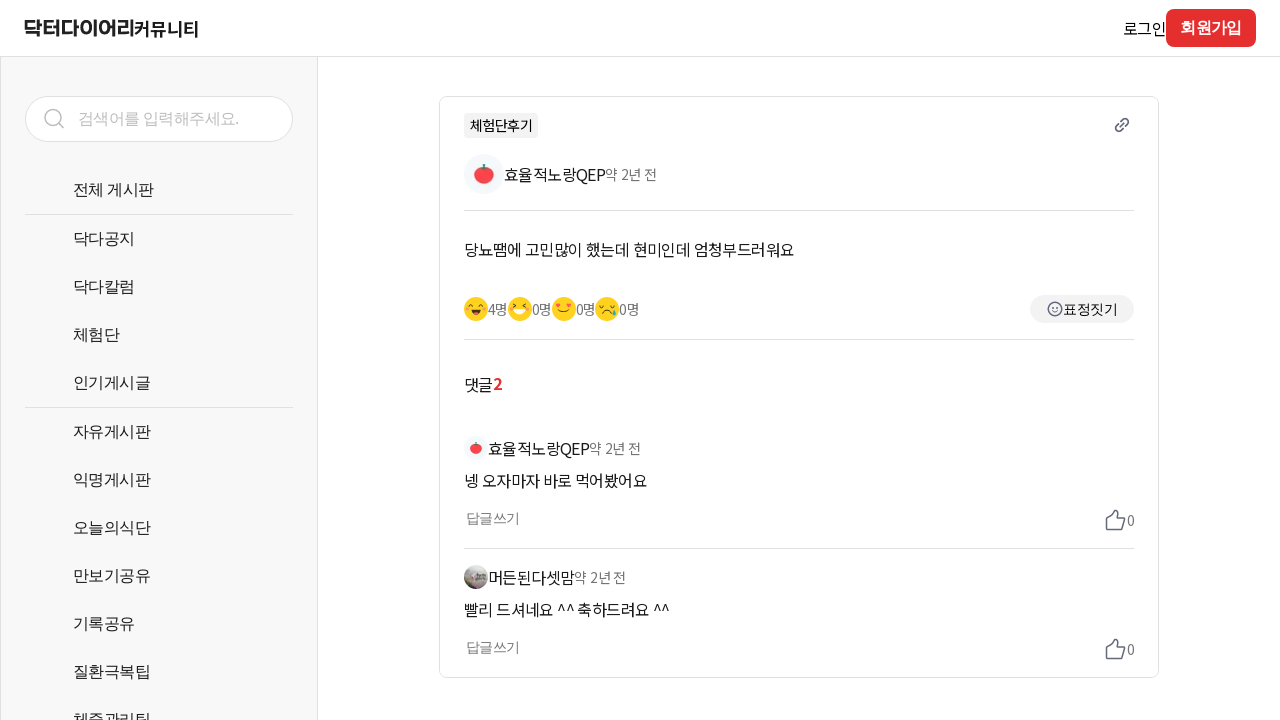

--- FILE ---
content_type: image/svg+xml
request_url: https://web.drdiary.co.kr/icons/like/icon_like_04.svg
body_size: 860
content:
<svg width="24" height="24" viewBox="0 0 24 24" fill="none" xmlns="http://www.w3.org/2000/svg">
<path d="M23.9988 11.9994C23.9988 18.6276 18.6276 24 11.9994 24C5.37236 23.9988 0 18.6276 0 11.9994C0 5.37236 5.37236 0 11.9994 0C15.1824 0 18.2343 1.2643 20.485 3.51501C22.7345 5.76452 24 8.8176 24 11.9994H23.9988Z" fill="#FFD21F"/>
<path d="M20.8473 16.7161C20.8473 17.6411 20.0978 18.3906 19.1728 18.3906C18.2465 18.3906 17.4971 17.6411 17.4971 16.7161C17.4971 15.7898 19.1728 12.6309 19.1728 12.6309C19.1728 12.6309 20.8473 15.7898 20.8473 16.7161Z" fill="#2FA7BF"/>
<path d="M19.0962 9.02148C19.0962 9.02148 19.1179 10.88 17.4602 10.88C15.8049 10.88 15.8422 9.03592 15.8422 9.03592M8.15661 9.02148C8.15661 9.02148 8.17826 10.88 6.5206 10.88C4.86534 10.88 4.90143 9.03592 4.90143 9.03592M7.69828 16.2957C7.69828 16.2957 8.60891 13.1139 12.0181 13.1139C15.4284 13.1139 16.3006 16.2692 16.3006 16.2692" stroke="#403408" stroke-linecap="round"/>
</svg>


--- FILE ---
content_type: application/javascript; charset=UTF-8
request_url: https://web.drdiary.co.kr/_next/static/chunks/pages/feed-f86084557972f2c1.js
body_size: 657
content:
(self.webpackChunk_N_E=self.webpackChunk_N_E||[]).push([[986],{2947:function(n,e,t){(window.__NEXT_P=window.__NEXT_P||[]).push(["/feed",function(){return t(4745)}])},4745:function(n,e,t){"use strict";t.r(e),t.d(e,{__N_SSG:function(){return c}});var o=t(5893);t(7294);var i=t(3400),r=t(9323),u=t(2333),f=t(1165),s=t(8784),_=t(8811),c=!0;e.default=(0,r.Pi)(function(){let{feedInfo:{data:n,isLastPage:e}}=(0,u.Z)("feedStore"),{t}=(0,s.$G)("feed/common"),{}=(0,_.Z)();return(0,o.jsx)(i.Z,{isFeedPostShown:!0,openGraphTitle:t("openGraph.title"),openGraphDescription:t("openGraph.description"),children:(0,o.jsx)(f.Z,{data:n,isLastSkeletonShown:!e})})})}},function(n){n.O(0,[675,996,223,665,825,770,998,346,774,888,179],function(){return n(n.s=2947)}),_N_E=n.O()}]);

--- FILE ---
content_type: image/svg+xml
request_url: https://web.drdiary.co.kr/icons/like/icon_like_02.svg
body_size: 676
content:
<svg width="24" height="24" viewBox="0 0 24 24" fill="none" xmlns="http://www.w3.org/2000/svg">
<path d="M11.6186 23.9938C4.99494 23.7823 -0.203206 18.2435 0.0061057 11.6206C0.216861 4.99701 5.75424 -0.201845 12.3771 0.00602237C15.5601 0.107069 18.5713 1.46759 20.7496 3.78878C22.9286 6.11069 24.095 9.202 23.9939 12.385C23.7817 19.0072 18.2415 24.2046 11.6186 23.9938Z" fill="#FFD21F"/>
<path d="M6.2604 12.8566C6.15755 12.8566 6.06292 12.908 6.00601 12.9924C5.94842 13.0774 5.93744 13.1844 5.97516 13.279C6.40233 14.324 7.83197 16.9528 11.3783 16.9528C14.9232 16.9528 16.381 14.3027 16.8232 13.2509C16.8651 13.1549 16.8555 13.0452 16.7972 12.9581C16.7396 12.8717 16.6408 12.8203 16.5366 12.8223L6.25971 12.8566H6.2604Z" fill="white" stroke="white" stroke-linecap="round"/>
<path d="M8.69342 14.4963C7.68068 14.3934 6.69467 14.1123 5.7793 13.668M16.8235 13.7873C16.0734 14.091 15.2917 14.3098 14.4936 14.44" stroke="#F2F2F2" stroke-linecap="round"/>
<path opacity="0.6" d="M3.41813 13.7542C4.33455 13.7542 5.07746 13.0113 5.07746 12.0949C5.07746 11.1785 4.33455 10.4355 3.41813 10.4355C2.5017 10.4355 1.75879 11.1785 1.75879 12.0949C1.75879 13.0113 2.5017 13.7542 3.41813 13.7542Z" fill="#FF758A"/>
<path opacity="0.6" d="M19.381 13.7542C20.2974 13.7542 21.0404 13.0113 21.0404 12.0949C21.0404 11.1785 20.2974 10.4355 19.381 10.4355C18.4646 10.4355 17.7217 11.1785 17.7217 12.0949C17.7217 13.0113 18.4646 13.7542 19.381 13.7542Z" fill="#FF758A"/>
<path d="M5.31934 7.11523L8.05724 8.66692L5.34128 10.2056M17.4798 10.2056L14.8064 8.65389L17.4579 7.11523" stroke="#403408" stroke-linecap="round" stroke-linejoin="round"/>
</svg>


--- FILE ---
content_type: application/javascript; charset=UTF-8
request_url: https://web.drdiary.co.kr/_next/static/chunks/998-752e16a54fa092da.js
body_size: 6803
content:
"use strict";(self.webpackChunk_N_E=self.webpackChunk_N_E||[]).push([[998,234],{1149:function(n,e,t){var r=t(7297),i=t(5893),o=t(9755),a=t.n(o),l=t(9521);function s(){let n=(0,r.Z)(["\n  width: 100%;\n  & > span {\n    position: unset !important;\n    img {\n      height: auto !important;\n      position: relative !important;\n    }\n  }\n"]);return s=function(){return n},n}let c=l.ZP.div.withConfig({componentId:"sc-1503db74-0"})(s()),d=n=>{let{...e}=n;return(0,i.jsx)(c,{children:(0,i.jsx)(a(),{layout:"fill",alt:e.alt,...e})})};e.Z=d},507:function(n,e,t){t.d(e,{x:function(){return b}});var r=t(7297),i=t(5893),o=t(7294),a=t(9521),l=t(3832);function s(){let n=(0,r.Z)(["\n  display: flex;\n  width: 100%;\n  flex-direction: column;\n  height: ",";\n\n  .form-input {\n    &__err-text {\n      margin-top: 4px;\n      margin-left: 8px;\n    }\n    &__cancel-wrap {\n      display: flex;\n      flex: 1;\n      position: relative;\n    }\n    &__cancel-icon {\n      width: 16px;\n      height: 16px;\n      right: 16px;\n      top: 50%;\n      transform: translateY(-50%);\n      position: absolute;\n      background: url('/icons/cancel/textFiledBasic.svg');\n      cursor: pointer;\n    }\n    &__complete-icon {\n      width: 16px;\n      height: 16px;\n      right: 16px;\n      top: 50%;\n      transform: translateY(-50%);\n      position: absolute;\n      background: url('/icons/finishCheck/finishCheck.svg');\n      cursor: pointer;\n    }\n    &__detail-icon {\n      width: 8px;\n      height: 6px;\n      right: 16px;\n      top: 50%;\n      transform: translateY(-50%);\n      position: absolute;\n      background: url('/icons/arrow/agreeBasic.svg');\n      background-repeat: no-repeat;\n      pointer-events: none;\n    }\n  }\n"]);return s=function(){return n},n}function c(){let n=(0,r.Z)(["\n  width: 100%;\n  margin: 0;\n  padding: 12px 16px;\n  background: var(--white);\n  border: 1px solid var(--gray-4);\n  border-radius: 8px;\n  outline: none;\n\n  :disabled {\n    background: var(--gray-5);\n    color: var(--black-1);\n    -webkit-text-fill-color: var(--black-1);\n    -webkit-opacity: 1;\n    opacity: 1;\n  }\n  ::placeholder {\n    color: var(--gray-3);\n  }\n  :disabled::placeholder {\n    -webkit-text-fill-color: var(--gray-3);\n  }\n\n  font-style: normal;\n  font-weight: 400;\n  font-size: 16px;\n  line-height: 24px;\n  letter-spacing: -0.6px;\n  color: var(--black-1);\n"]);return c=function(){return n},n}function d(){let n=(0,r.Z)(["\n          border: 2px solid var(--error-red);\n          padding: 11px 15px;\n        "]);return d=function(){return n},n}function u(){let n=(0,r.Z)(["\n          :focus {\n            border: 2px solid var(--black-1);\n            padding: 11px 15px;\n          }\n        "]);return u=function(){return n},n}function p(){let n=(0,r.Z)(["\n  ",";\n\n  ","\n"]);return p=function(){return n},n}function h(){let n=(0,r.Z)(["\n          border: 2px solid var(--error-red);\n          padding: 11px 15px;\n        "]);return h=function(){return n},n}function g(){let n=(0,r.Z)(["\n          :focus {\n            border: 2px solid var(--black-1);\n            padding: 11px 15px;\n          }\n        "]);return g=function(){return n},n}function x(){let n=(0,r.Z)(["\n  resize: ",";\n  max-height: ",";\n  ",";\n\n  ","\n"]);return x=function(){return n},n}let f=a.ZP.div.withConfig({componentId:"sc-34e3e7b4-0"})(s(),n=>{let{customHeight:e}=n;return e?e+"px":"auto"}),b=(0,a.iv)(c()),v=a.ZP.input.withConfig({componentId:"sc-34e3e7b4-1"})(p(),b,n=>{let{isError:e}=n;return e?(0,a.iv)(d()):(0,a.iv)(u())}),m=a.ZP.textarea.withConfig({componentId:"sc-34e3e7b4-2"})(x(),n=>{let{maxHeight:e}=n;return e?"vertical":"none"},n=>{let{maxHeight:e}=n;return e?e+"px":"initial"},b,n=>{let{isError:e}=n;return e?(0,a.iv)(h()):(0,a.iv)(g())});e.Z=function(n){let{id:e,value:t,className:r,onChange:a,reset:s,placeholder:c,isError:d=!1,errorMessage:u,helpMessage:p,type:h="text",customHeight:g,maxHeight:x,disabled:b,readOnly:w=!1,inputMode:j="text",hasCompletionNoti:y=!0}=n,[_,k]=(0,o.useState)(!1),Z=n=>{a&&a(n.target.value)};return(0,i.jsxs)(f,{customHeight:null!=g?g:0,onFocus:()=>k(!0),onBlur:()=>k(!1),children:[(0,i.jsxs)("div",{className:"form-input__cancel-wrap",children:[{text:(0,i.jsx)(v,{className:r,id:e,placeholder:c,isError:d,disabled:b,value:t,onChange:Z,readOnly:w,inputMode:j}),password:(0,i.jsx)(v,{className:r,id:e,type:h,placeholder:c,isError:d,disabled:b,value:t,onChange:Z,readOnly:w,inputMode:j}),textarea:(0,i.jsx)(m,{className:r,id:e,placeholder:c,isError:d,disabled:b,value:t,onChange:Z,readOnly:w,maxHeight:x})}[h],t&&"text"===h&&!w&&!b&&_?(0,i.jsx)("div",{className:"form-input__cancel-icon",onPointerDown:s}):null,y&&!_&&t&&!d?(0,i.jsx)("div",{className:"form-input__complete-icon"}):null]}),!d&&p?(0,i.jsx)(l.Z,{className:"form-input__err-text",token:"body-01",color:"gray-1",children:p}):null,d&&u?(0,i.jsx)(l.Z,{className:"form-input__err-text",token:"body-01",color:"error-red",children:u}):null]})}},4820:function(n,e,t){t.d(e,{Z:function(){return s}});var r=t(7297),i=t(5893);t(7294);var o=t(9521);function a(){let n=(0,r.Z)(["\n  height: ",";\n  min-height: ",";\n\n  width: ",";\n  ","\n"]);return a=function(){return n},n}let l=o.ZP.div.withConfig({componentId:"sc-48a73ed8-0"})(a(),n=>{let{height:e}=n;return e&&"".concat(e,"px")},n=>{let{height:e}=n;return!e&&"100%"},n=>{let{width:e}=n;return e?"".concat(e,"px"):"100%"},n=>{let{isColorSet:e}=n;return e?"background-color: var(--drdiary-hc-color-gray-200)":""});function s(n){let{height:e,width:t,isColorSet:r=!1}=n;return(0,i.jsx)(l,{height:e,width:t,isColorSet:r})}},5125:function(n,e,t){var r=t(7297),i=t(5893);t(7294);var o=t(9521),a=t(3832);function l(){let n=(0,r.Z)(["\n  width: fit-content;\n  padding: 2px 6px;\n  background: var(",");\n  border-radius: 4px;\n"]);return l=function(){return n},n}let s=o.ZP.div.withConfig({componentId:"sc-fdee525b-0"})(l(),n=>{let{background:e}=n;return e?"--"+e:"--gray-6"});e.Z=function(n){let{tag:e,background:t,className:r,color:o}=n;return(0,i.jsx)(s,{className:r,background:t,children:(0,i.jsx)(a.Z,{token:"body-01",color:o||"black",children:e})})}},163:function(n,e,t){var r=t(7297),i=t(5893);t(7294);var o=t(5675),a=t.n(o),l=t(3832),s=t(8784),c=t(9521),d=t(8695),u=t(2840);function p(){let n=(0,r.Z)(["\n          background: rgba(229, 46, 46, 0.08);\n          border: 1px solid var(--brand-red);\n        "]);return p=function(){return n},n}function h(){let n=(0,r.Z)(["\n          background: var(--gray-6);\n          border: 1px solid var(--gray-6);\n        "]);return h=function(){return n},n}function g(){let n=(0,r.Z)(["\n  ",";\n\n  .icon-button__wrap {\n    width: 100%;\n    display: flex;\n    align-items: center;\n    gap: 8px;\n  }\n"]);return g=function(){return n},n}let x={1:{like:"/icons/like/basicRed.svg",replies:"/icons/replies/basicRed.svg",share:"/icons/share/basicRed.svg",image:"/icons/image/basicRed.svg",tag:"/icons/tag/basicRed.svg",emoji:"/icons/like/basicRed.svg"},0:{like:"/icons/like/basic.svg",replies:"/icons/replies/basic.svg",share:"/icons/share/basic.svg",image:"/icons/image/basic.svg",tag:"/icons/tag/basic.svg",emoji:"/icons/like/basic.svg"}},f={like:"feedCard.toLike",replies:"feedCard.toLeplies",share:"feedCard.share",image:"replyEdit.image",tag:"replyEdit.tag",emoji:"replyEdit.emoji"},b=(0,c.ZP)(u.Z).withConfig({componentId:"sc-24f48284-0"})(g(),n=>{let{isSelected:e}=n;return e?(0,c.iv)(p()):(0,c.iv)(h())});e.Z=function(n){let{type:e,onClick:t,isSelected:r=!1,className:o,stopPropagation:c=!0}=n,{t:u}=(0,s.$G)("feed/common"),{isMobile:p}=(0,d.Z)();return(0,i.jsx)(b,{onClick:t,height:28,padding:16,isSelected:r,width:"auto",className:o,stopPropagation:c,children:(0,i.jsxs)("div",{className:"icon-button__wrap",children:[(0,i.jsx)(a(),{alt:e+"-icon",src:x[r?1:0][e],width:16,height:16}),p?null:(0,i.jsx)(l.Z,{token:"body-01",color:r?"brand-red":"black",children:u(f[e])})]})})}},3234:function(n,e,t){t.r(e);var r=t(7297),i=t(5893);t(7294);var o=t(9521),a=t(1664),l=t.n(a),s=t(3832),c=t(4820),d=t(5675),u=t.n(d),p=t(8784);function h(){let n=(0,r.Z)(["\n  width: calc(100% - ","px);\n  padding: ","px;\n  border-top: 1px solid var(--gray-4);\n  ",";\n"]);return h=function(){return n},n}function g(){let n=(0,r.Z)(["\n  margin: 0 auto;\n  max-width: ",";\n\n  .footer {\n    &__policy-link {\n      text-decoration: none;\n      font-weight: 700;\n      font-size: 14px;\n      line-height: 20px;\n      letter-spacing: -0.6px;\n      color: var(",");\n\n      :hover {\n        color: var(",");\n        text-decoration-line: underline;\n      }\n    }\n    &__contents-wrapper {\n      display: flex;\n      flex-direction: column;\n      gap: ","px;\n    }\n    &__contents-group {\n      display: flex;\n      flex-direction: ",";\n      gap: ","px;\n    }\n    &__logo-social {\n      display: flex;\n      gap: 8px;\n    }\n  }\n"]);return g=function(){return n},n}function x(){let n=(0,r.Z)(["\n  display: flex;\n  gap: 24px;\n"]);return x=function(){return n},n}function f(){let n=(0,r.Z)(["\n  display: flex;\n  align-items: center;\n  gap: 28px;\n  justify-content: ",";\n"]);return f=function(){return n},n}let b=o.ZP.div.withConfig({componentId:"sc-7b1c5b21-0"})(h(),n=>{let{customXPadding:e}=n;return 2*e},n=>{let{customXPadding:e}=n;return e},n=>{let{isLight:e}=n;return e?"":"background: var(--black-1)"}),v=o.ZP.div.withConfig({componentId:"sc-7b1c5b21-1"})(g(),n=>{let{customMaxWidth:e}=n;return e?e+"px":"none"},n=>{let{isLight:e}=n;return e?"--gray-1":"--white"},n=>{let{isLight:e}=n;return e?"--black-1":"--gray-2"},n=>{let{isMinimal:e}=n;return e?4:6},n=>{let{isMinimal:e}=n;return e?"column":"row"},n=>{let{isMinimal:e}=n;return e?4:0}),m=o.ZP.ul.withConfig({componentId:"sc-7b1c5b21-2"})(x()),w=o.ZP.div.withConfig({componentId:"sc-7b1c5b21-3"})(f(),n=>{let{isMinimal:e}=n;return e?"space-between":"left"});e.default=function(n){let{customXPadding:e=0,customMaxWidth:t,isMinimal:r=!1,isLight:o=!1}=n,{t:a}=(0,p.$G)("footer"),d=a("policyList",{returnObjects:!0});return(0,i.jsx)(b,{customXPadding:e,isLight:o,children:(0,i.jsxs)(v,{customMaxWidth:t,isMinimal:r,isLight:o,children:[(0,i.jsx)(m,{children:Array.isArray(d)?d.map(n=>(0,i.jsx)("li",{children:(0,i.jsx)(l(),{className:"footer__policy-link",href:n.link,target:"_blank",children:n.name})},n.name)):"policy"}),(0,i.jsx)(c.Z,{height:12}),(0,i.jsxs)("div",{className:"footer__contents-wrapper",children:[(0,i.jsxs)("div",{className:"footer__contents-group",children:[(0,i.jsx)(s.Z,{token:"body-01",color:o?"gray-1":"gray-2",children:a("cLevel")}),r?null:(0,i.jsx)(c.Z,{width:6}),(0,i.jsx)(s.Z,{token:"body-01",color:o?"gray-1":"gray-2",children:a("address")})]}),(0,i.jsxs)("div",{className:"footer__contents-group",children:[(0,i.jsx)(s.Z,{token:"body-01",color:o?"gray-1":"gray-2",children:a("email")}),r?null:(0,i.jsx)(c.Z,{width:16}),(0,i.jsx)(s.Z,{token:"body-01",color:o?"gray-1":"gray-2",children:a("phone")})]}),(0,i.jsx)(s.Z,{token:"body-01",color:o?"gray-1":"gray-2",children:a("copyright")})]}),(0,i.jsx)(c.Z,{height:r?40:32}),(0,i.jsxs)(w,{isMinimal:r,children:[(0,i.jsx)(u(),{alt:"logo",src:o?"/icons/logo/drdiaryBlack.svg":"/icons/logo/drdiaryWhite.svg",width:110,height:24}),(0,i.jsxs)("div",{className:"footer__logo-social",children:[(0,i.jsx)(l(),{href:"".concat("https://play.google.com/store/apps/details?id=com.hansjin.drdiary_android"),target:"_blank",children:(0,i.jsx)(u(),{alt:"googlePlay",src:o?"/icons/logo/googlePlay.svg":"/icons/logo/googlePlayWhite.svg",width:24,height:24})}),(0,i.jsx)(l(),{href:"".concat("https://apps.apple.com/kr/app/닥터다이어리-당뇨-혈당-관리/id1156758689"),target:"_blank",children:(0,i.jsx)(u(),{alt:"apple",src:o?"/icons/logo/apple.svg":"/icons/logo/appleWhite.svg",width:24,height:24})})]})]})]})})}},3400:function(n,e,t){t.d(e,{Z:function(){return nd}});var r=t(7297),i=t(5893),o=t(7294),a=t(8695),l=t(5770),s=t(9521),c=t(3234),d=t(507),u=t(5675),p=t.n(u),h=t(1213);function g(){let n=(0,r.Z)(["\n  display: flex;\n  position: relative;\n\n  .search {\n    &__input {\n      border-radius: 100px;\n      padding: 10px 10px 10px 52px;\n      :focus {\n        padding: 9px 9px 9px 51px;\n      }\n    }\n    &__icon {\n      position: absolute;\n      top: 50%;\n      left: 16px;\n      transform: translateY(-50%);\n    }\n  }\n\n  @media screen and (max-width: ",") {\n    .search {\n      &__input {\n        border-radius: 0px;\n        padding: 16px 16px 16px 52px;\n        border: 0;\n        :focus {\n          border: 0;\n          padding: 16px 16px 16px 52px;\n        }\n      }\n    }\n  }\n"]);return g=function(){return n},n}let x=s.ZP.div.withConfig({componentId:"sc-4f7bebe2-0"})(g(),h.o.tablet);var f=function(n){return(0,i.jsxs)(x,{children:[(0,i.jsx)(d.Z,{className:"search__input",...n,hasCompletionNoti:!1}),(0,i.jsx)("div",{className:"search__icon",children:(0,i.jsx)(p(),{alt:"search",src:"/icons/search/basic.svg",width:24,height:24})})]})},b=t(6363),v=t(8784),m=t(3832),w=t(2840),j=t(1163);function y(){let n=(0,r.Z)(["\n  height: 48px;\n  padding-left: 40px;\n  display: flex;\n  align-items: center;\n  position: relative;\n  isolation: isolate;\n  cursor: pointer;\n  overflow: hidden;\n  background: ",";\n\n  .feed-nav {\n    &__wrap {\n      width: 100%;\n    }\n    &__line {\n      width: 10px;\n      height: 100%;\n      position: absolute;\n      left: 0;\n      top: 0;\n      background: var(--brand-red);\n    }\n  }\n"]);return y=function(){return n},n}let _=(0,s.ZP)(w.Z).withConfig({componentId:"sc-a70b9f34-0"})(y(),n=>{let{isSelected:e}=n;return e?"rgba(229, 46, 46, 0.08)":"transparent"});var k=function(n){let{title:e,link:t,isSelected:r}=n,o=(0,j.useRouter)();return(0,i.jsx)(_,{isSelected:r,radius:8,opacityBackground:"brand-red",onClick:()=>o.push("/feed?group="+t),children:(0,i.jsxs)("div",{className:"feed-nav__wrap",children:[(0,i.jsx)(m.Z,{token:r?"subhead-03":"body-05",color:r?"brand-red":"black-1",children:e}),r?(0,i.jsx)("div",{className:"feed-nav__line"}):null]})})},Z=t(4820),C=t(4990),N=t(1664),P=t.n(N);function I(){let n=(0,r.Z)(["\n  height: 44px;\n  display: flex;\n  background: var(--white);\n  border-bottom: 1px solid var(--gray-4);\n  position: relative;\n\n  .nav-mobile {\n    &__line {\n      min-width: 1px;\n      height: 16px;\n      margin: auto 0;\n      display: flex;\n      background: var(--gray-4);\n    }\n    &__scroll {\n      width: 100%;\n      height: 100%;\n      display: flex;\n      overflow-x: scroll;\n\n      -ms-overflow-style: none; /* IE and Edge */\n      scrollbar-width: none; /* Firefox */\n      ::-webkit-scrollbar {\n        display: none; /* Chrome, Safari, Opera*/\n      }\n    }\n    &__burger-group {\n      padding: 10px 16px;\n      display: grid;\n      grid-gap: 20px 0;\n      grid-template-columns: repeat(4, 1fr);\n      background: var(--white);\n    }\n    &__burger-bottom {\n      width: calc(100% - 28px);\n      min-height: 36px;\n      padding: 0 14px;\n      display: flex;\n      align-items: center;\n      flex-direction: row-reverse;\n      border-top: 1px solid var(--gray-4);\n      background: var(--gray-5);\n      cursor: pointer;\n    }\n    &__burger-item {\n      cursor: pointer;\n    }\n  }\n"]);return I=function(){return n},n}function E(){let n=(0,r.Z)(["\n  height: calc(100% - 1px);\n  padding: 0 12px;\n  display: flex;\n  align-items: center;\n  cursor: pointer;\n  word-break: keep-all;\n  white-space: nowrap;\n\n  border-bottom: 1px solid\n    ",";\n"]);return E=function(){return n},n}function S(){let n=(0,r.Z)(["\n  height: 100%;\n  padding: 0 16px;\n  display: flex;\n  align-items: center;\n  background: var(--white);\n  cursor: pointer;\n"]);return S=function(){return n},n}function $(){let n=(0,r.Z)(["\n  width: 100%;\n  height: 200px;\n  display: flex;\n  flex-direction: column;\n  position: absolute;\n  top: 0;\n  left: 0;\n  z-index: 5;\n  background: var(--white);\n"]);return $=function(){return n},n}let R=s.ZP.div.withConfig({componentId:"sc-16adb03-0"})(I()),G=s.ZP.div.withConfig({componentId:"sc-16adb03-1"})(E(),n=>{let{isActiveNav:e}=n;return e?"var(--brand-red)":"transparent"}),L=s.ZP.div.withConfig({componentId:"sc-16adb03-2"})(S()),M=s.ZP.div.withConfig({componentId:"sc-16adb03-3"})($());var A=function(n){let{nowActiveNav:e}=n,{t}=(0,v.$G)("feed/nav"),r=t("nav",{returnObjects:!0}),[a,l]=(0,o.useState)(!1);return(0,i.jsxs)(R,{children:[(0,i.jsx)("div",{className:"nav-mobile__scroll",children:r.map((n,t)=>n.map((n,r)=>{let a=e===n.link;return(0,i.jsxs)(o.Fragment,{children:[0!==t&&0===r?(0,i.jsx)("div",{className:"nav-mobile__line"}):null,(0,i.jsx)(P(),{href:"/feed?group="+n.link,children:(0,i.jsx)(G,{isActiveNav:a,children:(0,i.jsx)(m.Z,{token:a?"subhead-03":"body-05",color:a?"brand-red":"black-1",children:n.title})})})]},t+"-"+r)}))}),(0,i.jsxs)(L,{onClick:()=>l(!0),children:[(0,i.jsx)("div",{className:"nav-mobile__line"}),(0,i.jsx)(p(),{alt:"burger",src:"/icons/burger/dotGray.svg",width:24,height:24})]}),a?(0,i.jsxs)(M,{children:[(0,i.jsx)("div",{className:"nav-mobile__burger-group",children:r.map((n,t)=>n.map((r,a)=>{let l=e===r.link;return(0,i.jsxs)(o.Fragment,{children:[(0,i.jsx)(P(),{href:"/feed?group="+r.link,children:(0,i.jsx)("div",{className:"nav-mobile__burger-item",children:(0,i.jsx)(m.Z,{token:l?"subhead-03":"body-05",color:l?"brand-red":"black-1",children:r.title})})}),n.length===a+1?[...Array(4-n.length%4)].map((n,e)=>(0,i.jsx)("div",{},t+"-"+(a+(e+1)))):null]},t+"-"+a)}))}),(0,i.jsx)("div",{className:"nav-mobile__burger-bottom",onClick:()=>l(!1),children:(0,i.jsx)(m.Z,{token:"body-01",color:"black-1",children:t("close")})})]}):null]})},F=t(1955);function O(){let n=(0,r.Z)(["\n  min-width: 316px;\n  height: 100vh;\n  display: flex;\n  flex-direction: column;\n  background: var(--background-gray);\n  border-width: 0px 1px;\n  border-style: solid;\n  border-color: var(--gray-4);\n  overflow: scroll;\n\n  position: -webkit-sticky;\n  position: sticky;\n  top: 0;\n\n  ::-webkit-scrollbar {\n    display: none;\n  }\n\n  .feed-nav {\n    &__wrapper {\n      padding: 96px 24px 40px;\n    }\n    &__button-wrapper {\n      display: flex;\n      flex-direction: column;\n      gap: 16px;\n    }\n  }\n\n  @media screen and (max-width: ",") {\n    display: none;\n  }\n"]);return O=function(){return n},n}function z(){let n=(0,r.Z)(["\n  width: 100%;\n  display: flex;\n  flex-direction: column;\n  position: fixed;\n  top: 57px;\n  left: 0;\n  z-index: 2;\n"]);return z=function(){return n},n}let D=s.ZP.aside.withConfig({componentId:"sc-a64e32af-0"})(O(),h.o.tablet),H=s.ZP.div.withConfig({componentId:"sc-a64e32af-1"})(z());var B=function(){let{t:n}=(0,v.$G)("feed/nav"),{isReady:e,query:{q:t,group:r},pathname:l,push:s}=(0,j.useRouter)(),{isMobile:d}=(0,a.Z)(),u=(0,b.Z)({placeholder:n("searchPlaceholder"),initialValue:t?t+"":""}),p=n("nav",{returnObjects:!0}),h=F.Z.get("feed-group"),[g,x]=(0,o.useState)(null);(0,o.useEffect)(()=>{if(!("/feed"===l||"/feed/detail/[feedId]"===l||"/event/detail/[eventId]"===l))return x(null);r?x(r+""):h&&("/feed/detail/[feedId]"===l||"/event/detail/[eventId]"===l)?x(h):x("")},[l,r,h]),(0,o.useEffect)(()=>{e&&u.reset()},[e]);let m=n=>{n.preventDefault(),u.value.length<=1||s("/feed/search?q="+u.value)};return d?(0,i.jsx)(H,{children:(0,i.jsx)(A,{nowActiveNav:g})}):(0,i.jsxs)(D,{children:[(0,i.jsxs)("div",{className:"feed-nav__wrapper",children:[(0,i.jsx)("form",{onSubmit:m,children:(0,i.jsx)(f,{...u})}),(0,i.jsx)(Z.Z,{height:24}),(0,i.jsx)("div",{className:"feed-nav__button-wrapper",children:p.map((n,e)=>n.map((n,t)=>(0,i.jsxs)(o.Fragment,{children:[0!==e&&0===t?(0,i.jsx)(C.Z,{customMargin:0}):null,(0,i.jsx)(k,{title:n.title,link:n.link,isSelected:g===n.link})]},e+"-"+t)))})]}),(0,i.jsx)(c.default,{customXPadding:24,isMinimal:!0,isLight:!0})]})},W=t(9323),Y=t(2957);function q(){let n=(0,r.Z)(["\n  width: 48px;\n  height: 48px;\n  display: flex;\n  align-items: center;\n  justify-content: center;\n  background: var(--brand-red);\n  box-shadow: 0px 4px 12px rgba(0, 0, 0, 0.16), 4px 8px 28px rgba(0, 0, 0, 0.08);\n  border-radius: 100px;\n  position: fixed;\n  bottom: 16px;\n  right: 16px;\n  z-index: 5;\n  cursor: pointer;\n"]);return q=function(){return n},n}let T=s.ZP.div.withConfig({componentId:"sc-631e3b85-0"})(q());var X=function(){let{authGuide:n}=(0,o.useContext)(Y.r),e=(0,j.useRouter)(),t=()=>{n()&&e.push("/feed/edit/post")};return(0,i.jsx)(T,{onClick:t,children:(0,i.jsx)(p(),{alt:"plus",src:"/icons/plus/basic.svg",width:24,height:24})})},V=t(2333),J=t(4776),K=t(301);function Q(){let n=(0,r.Z)(["\n  padding: 12px 24px;\n  display: flex;\n  background: var(--white);\n  cursor: pointer;\n  gap: 16px;\n  border: 1px solid var(--gray-4);\n  border-radius: 8px;\n\n  .feed-post {\n    &__profile {\n      width: 40px;\n      height: 40px;\n      border-radius: 100px;\n      overflow: hidden;\n      background: var(--gray-6);\n    }\n    &__input {\n      height: 40px;\n      display: flex;\n      flex: 1;\n      align-items: center;\n      padding: 0 8px;\n      gap: 8px;\n      background: var(--gray-6);\n      border-radius: 8px;\n    }\n    &__button {\n      width: 92px;\n      height: 38px;\n    }\n  }\n"]);return Q=function(){return n},n}let U=s.ZP.div.withConfig({componentId:"sc-a4568b67-0"})(Q());var nn=(0,W.Pi)(function(){let{t:n}=(0,v.$G)("feed/common"),{authGuide:e}=(0,o.useContext)(Y.r),t=(0,j.useRouter)(),{isClient:r}=(0,a.Z)(),{isLogin:l,userInfo:s}=(0,V.Z)("authStore"),c=()=>{e()&&t.push("/feed/edit/post")};return(0,i.jsxs)(U,{onClick:c,children:[r&&l?(0,i.jsx)("div",{className:"feed-post__profile",children:s?(0,i.jsx)(p(),{alt:s.profile_img_url+"",src:K.Z.api(s.profile_img_url),width:40,height:40}):(0,i.jsx)(J.Z,{width:40,height:40,isRound:!0})}):null,(0,i.jsxs)("div",{className:"feed-post__input",children:[(0,i.jsx)(p(),{alt:"write",src:"/icons/write/basic.svg",width:24,height:24}),(0,i.jsx)(m.Z,{token:"body-02",textOverFlowLine:1,children:n("writeInput")})]}),(0,i.jsx)(w.Z,{className:"feed-post__button",title:n("write"),size:"tertiary",onClick:c})]})}),ne=t(5152),nt=t.n(ne);function nr(){let n=(0,r.Z)(["\n  display: flex;\n  position: relative;\n\n  @media screen and (max-width: ",") {\n    flex-direction: column;\n  }\n"]);return nr=function(){return n},n}function ni(){let n=(0,r.Z)(["\n  width: 100%;\n  display: block;\n  background: transparent;\n  @media screen and (min-width: ",") {\n    background: var(--white);\n  }\n\n  ::-webkit-scrollbar {\n    display: none;\n  }\n"]);return ni=function(){return n},n}function no(){let n=(0,r.Z)(["\n  width: 720px;\n  margin: 0 auto;\n\n  @media screen and (max-width: 1036px) {\n    width: 100%;\n  }\n"]);return no=function(){return n},n}let na=nt()(()=>Promise.resolve().then(t.bind(t,3234)),{loadableGenerated:{webpack:()=>[3234]},ssr:!1}),nl=s.ZP.div.withConfig({componentId:"sc-a9ccd2ad-0"})(nr(),h.o.tablet),ns=s.ZP.div.withConfig({componentId:"sc-a9ccd2ad-1"})(ni(),h.o.tablet),nc=s.ZP.div.withConfig({componentId:"sc-a9ccd2ad-2"})(no());var nd=(0,W.Pi)(function(n){let{children:e,isHeaderShown:t=!0,isNavShown:r=!0,isFeedPostShown:o=!1,openGraphTitle:s,openGraphDescription:c,openGraphImage:d}=n,{t:u}=(0,v.$G)("feed/nav"),{isMobile:p}=(0,a.Z)(),h=(0,j.useRouter)(),g=()=>{h.push("/feed/search")};return(0,i.jsxs)(l.Z,{hasLetterbox:!0,isHeaderShown:t,openGraphTitle:s,openGraphDescription:c,openGraphImage:d,children:[(0,i.jsxs)(nl,{isHeaderShown:t,children:[r?(0,i.jsx)(B,{}):null,(0,i.jsxs)(ns,{children:[p&&t?(0,i.jsxs)("div",{onClick:g,children:[(0,i.jsx)(Z.Z,{height:44}),(0,i.jsx)(f,{placeholder:u("searchPlaceholder"),value:"",readOnly:!0})]}):null,p?(0,i.jsx)(Z.Z,{height:8}):null,p?e:(0,i.jsxs)(nc,{children:[(0,i.jsx)(Z.Z,{height:96}),o?(0,i.jsxs)(i.Fragment,{children:[(0,i.jsx)(nn,{}),(0,i.jsx)(Z.Z,{height:24})]}):null,e,(0,i.jsx)(Z.Z,{height:40})]}),p?(0,i.jsxs)(i.Fragment,{children:[(0,i.jsx)(Z.Z,{height:8}),(0,i.jsx)(na,{customXPadding:16,isMinimal:!0})]}):null]})]}),p&&o?(0,i.jsx)(X,{}):null]})})},6471:function(n,e,t){var r=t(7294);e.Z=function(){let[n,e]=(0,r.useState)(null),t=async n=>{if(!(null==navigator?void 0:navigator.clipboard))return console.warn("Clipboard not supported"),!1;try{return await navigator.clipboard.writeText(n),e(n),!0}catch(n){return console.warn("Copy failed",n),e(null),!1}};return[n,t]}},9688:function(n,e,t){var r=t(7294);let i=()=>{let[n,e]=(0,r.useState)(!1),t=()=>{let t=document.documentElement.scrollHeight,r=document.documentElement.scrollTop,i=window.innerHeight;0!==r&&r+i>=t-400&&!n&&e(!0)};return(0,r.useEffect)(()=>(window.addEventListener("scroll",t),()=>{window.removeEventListener("scroll",t)}),[]),{isFetching:n,setIsFetching:e,handleScroll:t}};e.Z=i},6363:function(n,e,t){t.d(e,{Z:function(){return o}});var r=t(7294);class i{static phoneNumberAutoDash(n){return n.replace(/[^0-9]/g,"").replace(/^(\d{0,3})(\d{0,4})(\d{0,4})$/g,"$1-$2-$3").replace(/(\-{1,2})$/g,"")}static birthdayAutoDash(n){return n.replace(/[^0-9]/g,"").replace(/^(\d{0,4})(\d{0,2})(\d{0,2})$/g,"$1.$2.$3").replace(/(\.{1,2})$/g,"")}}var o=function(n){let{type:e,valueCheckType:t="text",initialValue:o="",regexp:a,maxLength:l=500,emptyErrorMessage:s,regexpErrorMessage:c,helpMessage:d,placeholder:u="",setError:p}=n,[h,g]=(0,r.useState)(o),[x,f]=(0,r.useState)(!1),b=n=>{if(l&&l<=n.length)return g(n.slice(0,l));"phoneNumber"===t&&(n=i.phoneNumberAutoDash(n)),"birthday"===t&&(n=i.birthdayAutoDash(n)),g(n),n.length&&!x&&f(!0)},v=(0,r.useCallback)(()=>g(o),[o]),m=(0,r.useMemo)(()=>!!p||!!a&&!!x&&!a.test(h),[h,p]);return{type:e,value:h,onChange:b,reset:v,hasTyping:x,isError:m,errorMessage:h?c:s,helpMessage:d,placeholder:u}}}}]);

--- FILE ---
content_type: application/javascript; charset=UTF-8
request_url: https://web.drdiary.co.kr/_next/static/tC9kzQ7g7lvyhDYO25Y0_/_ssgManifest.js
body_size: 223
content:
self.__SSG_MANIFEST=new Set(["\u002F404","\u002Fauth\u002Flogin","\u002Fauth\u002Flogin\u002Fchange-password","\u002Fauth\u002Flogin\u002Femail","\u002Fauth\u002Flogin\u002Fservice","\u002Fauth\u002Fonboarding","\u002Fauth\u002Fregister","\u002Ffeed","\u002Ffeed\u002Fsearch"]);self.__SSG_MANIFEST_CB&&self.__SSG_MANIFEST_CB()

--- FILE ---
content_type: application/javascript; charset=UTF-8
request_url: https://web.drdiary.co.kr/_next/static/chunks/665-5d6b4ed89c6ac150.js
body_size: 3832
content:
"use strict";(self.webpackChunk_N_E=self.webpackChunk_N_E||[]).push([[665],{3946:function(t,e,n){n.d(e,{Z:function(){return r}});function r(t){if(null===t||!0===t||!1===t)return NaN;var e=Number(t);return isNaN(e)?e:e<0?Math.ceil(e):Math.floor(e)}},1820:function(t,e,n){n.d(e,{Z:function(){return i}});var r=n(3946),a=n(9013),o=n(3882);function i(t,e){(0,o.Z)(2,arguments);var n=(0,a.Z)(t).getTime(),i=(0,r.Z)(e);return new Date(n+i)}},7344:function(t,e,n){n.d(e,{Z:function(){return O}});var r=n(3882);function a(t){return(a="function"==typeof Symbol&&"symbol"==typeof Symbol.iterator?function(t){return typeof t}:function(t){return t&&"function"==typeof Symbol&&t.constructor===Symbol&&t!==Symbol.prototype?"symbol":typeof t})(t)}var o=n(9013),i=n(1820),u=n(3946);function c(t){(0,r.Z)(1,arguments);var e=(0,o.Z)(t),n=e.getUTCDay();return e.setUTCDate(e.getUTCDate()-((n<1?7:0)+n-1)),e.setUTCHours(0,0,0,0),e}function d(t){(0,r.Z)(1,arguments);var e=(0,o.Z)(t),n=e.getUTCFullYear(),a=new Date(0);a.setUTCFullYear(n+1,0,4),a.setUTCHours(0,0,0,0);var i=c(a),u=new Date(0);u.setUTCFullYear(n,0,4),u.setUTCHours(0,0,0,0);var d=c(u);return e.getTime()>=i.getTime()?n+1:e.getTime()>=d.getTime()?n:n-1}var s=n(4314);function l(t,e){(0,r.Z)(1,arguments);var n,a,i,c,d,l,f,h,g=(0,s.j)(),m=(0,u.Z)(null!==(n=null!==(a=null!==(i=null!==(c=null==e?void 0:e.weekStartsOn)&&void 0!==c?c:null==e?void 0:null===(d=e.locale)||void 0===d?void 0:null===(l=d.options)||void 0===l?void 0:l.weekStartsOn)&&void 0!==i?i:g.weekStartsOn)&&void 0!==a?a:null===(f=g.locale)||void 0===f?void 0:null===(h=f.options)||void 0===h?void 0:h.weekStartsOn)&&void 0!==n?n:0);if(!(m>=0&&m<=6))throw RangeError("weekStartsOn must be between 0 and 6 inclusively");var v=(0,o.Z)(t),w=v.getUTCDay();return v.setUTCDate(v.getUTCDate()-((w<m?7:0)+w-m)),v.setUTCHours(0,0,0,0),v}function f(t,e){(0,r.Z)(1,arguments);var n,a,i,c,d,f,h,g,m=(0,o.Z)(t),v=m.getUTCFullYear(),w=(0,s.j)(),b=(0,u.Z)(null!==(n=null!==(a=null!==(i=null!==(c=null==e?void 0:e.firstWeekContainsDate)&&void 0!==c?c:null==e?void 0:null===(d=e.locale)||void 0===d?void 0:null===(f=d.options)||void 0===f?void 0:f.firstWeekContainsDate)&&void 0!==i?i:w.firstWeekContainsDate)&&void 0!==a?a:null===(h=w.locale)||void 0===h?void 0:null===(g=h.options)||void 0===g?void 0:g.firstWeekContainsDate)&&void 0!==n?n:1);if(!(b>=1&&b<=7))throw RangeError("firstWeekContainsDate must be between 1 and 7 inclusively");var T=new Date(0);T.setUTCFullYear(v+1,0,b),T.setUTCHours(0,0,0,0);var y=l(T,e),C=new Date(0);C.setUTCFullYear(v,0,b),C.setUTCHours(0,0,0,0);var p=l(C,e);return m.getTime()>=y.getTime()?v+1:m.getTime()>=p.getTime()?v:v-1}function h(t,e){for(var n=Math.abs(t).toString();n.length<e;)n="0"+n;return(t<0?"-":"")+n}var g={y:function(t,e){var n=t.getUTCFullYear(),r=n>0?n:1-n;return h("yy"===e?r%100:r,e.length)},M:function(t,e){var n=t.getUTCMonth();return"M"===e?String(n+1):h(n+1,2)},d:function(t,e){return h(t.getUTCDate(),e.length)},a:function(t,e){var n=t.getUTCHours()/12>=1?"pm":"am";switch(e){case"a":case"aa":return n.toUpperCase();case"aaa":return n;case"aaaaa":return n[0];default:return"am"===n?"a.m.":"p.m."}},h:function(t,e){return h(t.getUTCHours()%12||12,e.length)},H:function(t,e){return h(t.getUTCHours(),e.length)},m:function(t,e){return h(t.getUTCMinutes(),e.length)},s:function(t,e){return h(t.getUTCSeconds(),e.length)},S:function(t,e){var n=e.length;return h(Math.floor(t.getUTCMilliseconds()*Math.pow(10,n-3)),e.length)}},m={am:"am",pm:"pm",midnight:"midnight",noon:"noon",morning:"morning",afternoon:"afternoon",evening:"evening",night:"night"};function v(t,e){var n=t>0?"-":"+",r=Math.abs(t),a=Math.floor(r/60),o=r%60;return 0===o?n+String(a):n+String(a)+(e||"")+h(o,2)}function w(t,e){return t%60==0?(t>0?"-":"+")+h(Math.abs(t)/60,2):b(t,e)}function b(t,e){var n=Math.abs(t);return(t>0?"-":"+")+h(Math.floor(n/60),2)+(e||"")+h(n%60,2)}var T={G:function(t,e,n){var r=t.getUTCFullYear()>0?1:0;switch(e){case"G":case"GG":case"GGG":return n.era(r,{width:"abbreviated"});case"GGGGG":return n.era(r,{width:"narrow"});default:return n.era(r,{width:"wide"})}},y:function(t,e,n){if("yo"===e){var r=t.getUTCFullYear();return n.ordinalNumber(r>0?r:1-r,{unit:"year"})}return g.y(t,e)},Y:function(t,e,n,r){var a=f(t,r),o=a>0?a:1-a;return"YY"===e?h(o%100,2):"Yo"===e?n.ordinalNumber(o,{unit:"year"}):h(o,e.length)},R:function(t,e){return h(d(t),e.length)},u:function(t,e){return h(t.getUTCFullYear(),e.length)},Q:function(t,e,n){var r=Math.ceil((t.getUTCMonth()+1)/3);switch(e){case"Q":return String(r);case"QQ":return h(r,2);case"Qo":return n.ordinalNumber(r,{unit:"quarter"});case"QQQ":return n.quarter(r,{width:"abbreviated",context:"formatting"});case"QQQQQ":return n.quarter(r,{width:"narrow",context:"formatting"});default:return n.quarter(r,{width:"wide",context:"formatting"})}},q:function(t,e,n){var r=Math.ceil((t.getUTCMonth()+1)/3);switch(e){case"q":return String(r);case"qq":return h(r,2);case"qo":return n.ordinalNumber(r,{unit:"quarter"});case"qqq":return n.quarter(r,{width:"abbreviated",context:"standalone"});case"qqqqq":return n.quarter(r,{width:"narrow",context:"standalone"});default:return n.quarter(r,{width:"wide",context:"standalone"})}},M:function(t,e,n){var r=t.getUTCMonth();switch(e){case"M":case"MM":return g.M(t,e);case"Mo":return n.ordinalNumber(r+1,{unit:"month"});case"MMM":return n.month(r,{width:"abbreviated",context:"formatting"});case"MMMMM":return n.month(r,{width:"narrow",context:"formatting"});default:return n.month(r,{width:"wide",context:"formatting"})}},L:function(t,e,n){var r=t.getUTCMonth();switch(e){case"L":return String(r+1);case"LL":return h(r+1,2);case"Lo":return n.ordinalNumber(r+1,{unit:"month"});case"LLL":return n.month(r,{width:"abbreviated",context:"standalone"});case"LLLLL":return n.month(r,{width:"narrow",context:"standalone"});default:return n.month(r,{width:"wide",context:"standalone"})}},w:function(t,e,n,a){var i=function(t,e){(0,r.Z)(1,arguments);var n=(0,o.Z)(t);return Math.round((l(n,e).getTime()-(function(t,e){(0,r.Z)(1,arguments);var n,a,o,i,c,d,h,g,m=(0,s.j)(),v=(0,u.Z)(null!==(n=null!==(a=null!==(o=null!==(i=null==e?void 0:e.firstWeekContainsDate)&&void 0!==i?i:null==e?void 0:null===(c=e.locale)||void 0===c?void 0:null===(d=c.options)||void 0===d?void 0:d.firstWeekContainsDate)&&void 0!==o?o:m.firstWeekContainsDate)&&void 0!==a?a:null===(h=m.locale)||void 0===h?void 0:null===(g=h.options)||void 0===g?void 0:g.firstWeekContainsDate)&&void 0!==n?n:1),w=f(t,e),b=new Date(0);return b.setUTCFullYear(w,0,v),b.setUTCHours(0,0,0,0),l(b,e)})(n,e).getTime())/6048e5)+1}(t,a);return"wo"===e?n.ordinalNumber(i,{unit:"week"}):h(i,e.length)},I:function(t,e,n){var a=function(t){(0,r.Z)(1,arguments);var e=(0,o.Z)(t);return Math.round((c(e).getTime()-(function(t){(0,r.Z)(1,arguments);var e=d(t),n=new Date(0);return n.setUTCFullYear(e,0,4),n.setUTCHours(0,0,0,0),c(n)})(e).getTime())/6048e5)+1}(t);return"Io"===e?n.ordinalNumber(a,{unit:"week"}):h(a,e.length)},d:function(t,e,n){return"do"===e?n.ordinalNumber(t.getUTCDate(),{unit:"date"}):g.d(t,e)},D:function(t,e,n){var a=function(t){(0,r.Z)(1,arguments);var e=(0,o.Z)(t),n=e.getTime();return e.setUTCMonth(0,1),e.setUTCHours(0,0,0,0),Math.floor((n-e.getTime())/864e5)+1}(t);return"Do"===e?n.ordinalNumber(a,{unit:"dayOfYear"}):h(a,e.length)},E:function(t,e,n){var r=t.getUTCDay();switch(e){case"E":case"EE":case"EEE":return n.day(r,{width:"abbreviated",context:"formatting"});case"EEEEE":return n.day(r,{width:"narrow",context:"formatting"});case"EEEEEE":return n.day(r,{width:"short",context:"formatting"});default:return n.day(r,{width:"wide",context:"formatting"})}},e:function(t,e,n,r){var a=t.getUTCDay(),o=(a-r.weekStartsOn+8)%7||7;switch(e){case"e":return String(o);case"ee":return h(o,2);case"eo":return n.ordinalNumber(o,{unit:"day"});case"eee":return n.day(a,{width:"abbreviated",context:"formatting"});case"eeeee":return n.day(a,{width:"narrow",context:"formatting"});case"eeeeee":return n.day(a,{width:"short",context:"formatting"});default:return n.day(a,{width:"wide",context:"formatting"})}},c:function(t,e,n,r){var a=t.getUTCDay(),o=(a-r.weekStartsOn+8)%7||7;switch(e){case"c":return String(o);case"cc":return h(o,e.length);case"co":return n.ordinalNumber(o,{unit:"day"});case"ccc":return n.day(a,{width:"abbreviated",context:"standalone"});case"ccccc":return n.day(a,{width:"narrow",context:"standalone"});case"cccccc":return n.day(a,{width:"short",context:"standalone"});default:return n.day(a,{width:"wide",context:"standalone"})}},i:function(t,e,n){var r=t.getUTCDay(),a=0===r?7:r;switch(e){case"i":return String(a);case"ii":return h(a,e.length);case"io":return n.ordinalNumber(a,{unit:"day"});case"iii":return n.day(r,{width:"abbreviated",context:"formatting"});case"iiiii":return n.day(r,{width:"narrow",context:"formatting"});case"iiiiii":return n.day(r,{width:"short",context:"formatting"});default:return n.day(r,{width:"wide",context:"formatting"})}},a:function(t,e,n){var r=t.getUTCHours()/12>=1?"pm":"am";switch(e){case"a":case"aa":return n.dayPeriod(r,{width:"abbreviated",context:"formatting"});case"aaa":return n.dayPeriod(r,{width:"abbreviated",context:"formatting"}).toLowerCase();case"aaaaa":return n.dayPeriod(r,{width:"narrow",context:"formatting"});default:return n.dayPeriod(r,{width:"wide",context:"formatting"})}},b:function(t,e,n){var r,a=t.getUTCHours();switch(r=12===a?m.noon:0===a?m.midnight:a/12>=1?"pm":"am",e){case"b":case"bb":return n.dayPeriod(r,{width:"abbreviated",context:"formatting"});case"bbb":return n.dayPeriod(r,{width:"abbreviated",context:"formatting"}).toLowerCase();case"bbbbb":return n.dayPeriod(r,{width:"narrow",context:"formatting"});default:return n.dayPeriod(r,{width:"wide",context:"formatting"})}},B:function(t,e,n){var r,a=t.getUTCHours();switch(r=a>=17?m.evening:a>=12?m.afternoon:a>=4?m.morning:m.night,e){case"B":case"BB":case"BBB":return n.dayPeriod(r,{width:"abbreviated",context:"formatting"});case"BBBBB":return n.dayPeriod(r,{width:"narrow",context:"formatting"});default:return n.dayPeriod(r,{width:"wide",context:"formatting"})}},h:function(t,e,n){if("ho"===e){var r=t.getUTCHours()%12;return 0===r&&(r=12),n.ordinalNumber(r,{unit:"hour"})}return g.h(t,e)},H:function(t,e,n){return"Ho"===e?n.ordinalNumber(t.getUTCHours(),{unit:"hour"}):g.H(t,e)},K:function(t,e,n){var r=t.getUTCHours()%12;return"Ko"===e?n.ordinalNumber(r,{unit:"hour"}):h(r,e.length)},k:function(t,e,n){var r=t.getUTCHours();return(0===r&&(r=24),"ko"===e)?n.ordinalNumber(r,{unit:"hour"}):h(r,e.length)},m:function(t,e,n){return"mo"===e?n.ordinalNumber(t.getUTCMinutes(),{unit:"minute"}):g.m(t,e)},s:function(t,e,n){return"so"===e?n.ordinalNumber(t.getUTCSeconds(),{unit:"second"}):g.s(t,e)},S:function(t,e){return g.S(t,e)},X:function(t,e,n,r){var a=(r._originalDate||t).getTimezoneOffset();if(0===a)return"Z";switch(e){case"X":return w(a);case"XXXX":case"XX":return b(a);default:return b(a,":")}},x:function(t,e,n,r){var a=(r._originalDate||t).getTimezoneOffset();switch(e){case"x":return w(a);case"xxxx":case"xx":return b(a);default:return b(a,":")}},O:function(t,e,n,r){var a=(r._originalDate||t).getTimezoneOffset();switch(e){case"O":case"OO":case"OOO":return"GMT"+v(a,":");default:return"GMT"+b(a,":")}},z:function(t,e,n,r){var a=(r._originalDate||t).getTimezoneOffset();switch(e){case"z":case"zz":case"zzz":return"GMT"+v(a,":");default:return"GMT"+b(a,":")}},t:function(t,e,n,r){return h(Math.floor((r._originalDate||t).getTime()/1e3),e.length)},T:function(t,e,n,r){return h((r._originalDate||t).getTime(),e.length)}},y=function(t,e){switch(t){case"P":return e.date({width:"short"});case"PP":return e.date({width:"medium"});case"PPP":return e.date({width:"long"});default:return e.date({width:"full"})}},C=function(t,e){switch(t){case"p":return e.time({width:"short"});case"pp":return e.time({width:"medium"});case"ppp":return e.time({width:"long"});default:return e.time({width:"full"})}},p={p:C,P:function(t,e){var n,r=t.match(/(P+)(p+)?/)||[],a=r[1],o=r[2];if(!o)return y(t,e);switch(a){case"P":n=e.dateTime({width:"short"});break;case"PP":n=e.dateTime({width:"medium"});break;case"PPP":n=e.dateTime({width:"long"});break;default:n=e.dateTime({width:"full"})}return n.replace("{{date}}",y(a,e)).replace("{{time}}",C(o,e))}},U=n(4262),D=["D","DD"],x=["YY","YYYY"];function k(t,e,n){if("YYYY"===t)throw RangeError("Use `yyyy` instead of `YYYY` (in `".concat(e,"`) for formatting years to the input `").concat(n,"`; see: https://github.com/date-fns/date-fns/blob/master/docs/unicodeTokens.md"));if("YY"===t)throw RangeError("Use `yy` instead of `YY` (in `".concat(e,"`) for formatting years to the input `").concat(n,"`; see: https://github.com/date-fns/date-fns/blob/master/docs/unicodeTokens.md"));if("D"===t)throw RangeError("Use `d` instead of `D` (in `".concat(e,"`) for formatting days of the month to the input `").concat(n,"`; see: https://github.com/date-fns/date-fns/blob/master/docs/unicodeTokens.md"));if("DD"===t)throw RangeError("Use `dd` instead of `DD` (in `".concat(e,"`) for formatting days of the month to the input `").concat(n,"`; see: https://github.com/date-fns/date-fns/blob/master/docs/unicodeTokens.md"))}var M=n(3119),Z=/[yYQqMLwIdDecihHKkms]o|(\w)\1*|''|'(''|[^'])+('|$)|./g,Y=/P+p+|P+|p+|''|'(''|[^'])+('|$)|./g,S=/^'([^]*?)'?$/,E=/''/g,N=/[a-zA-Z]/;function O(t,e,n){(0,r.Z)(2,arguments);var c,d,l,f,h,g,m,v,w,b,y,C,O,P,H,q,L,G,W=String(e),z=(0,s.j)(),Q=null!==(c=null!==(d=null==n?void 0:n.locale)&&void 0!==d?d:z.locale)&&void 0!==c?c:M.Z,F=(0,u.Z)(null!==(l=null!==(f=null!==(h=null!==(g=null==n?void 0:n.firstWeekContainsDate)&&void 0!==g?g:null==n?void 0:null===(m=n.locale)||void 0===m?void 0:null===(v=m.options)||void 0===v?void 0:v.firstWeekContainsDate)&&void 0!==h?h:z.firstWeekContainsDate)&&void 0!==f?f:null===(w=z.locale)||void 0===w?void 0:null===(b=w.options)||void 0===b?void 0:b.firstWeekContainsDate)&&void 0!==l?l:1);if(!(F>=1&&F<=7))throw RangeError("firstWeekContainsDate must be between 1 and 7 inclusively");var R=(0,u.Z)(null!==(y=null!==(C=null!==(O=null!==(P=null==n?void 0:n.weekStartsOn)&&void 0!==P?P:null==n?void 0:null===(H=n.locale)||void 0===H?void 0:null===(q=H.options)||void 0===q?void 0:q.weekStartsOn)&&void 0!==O?O:z.weekStartsOn)&&void 0!==C?C:null===(L=z.locale)||void 0===L?void 0:null===(G=L.options)||void 0===G?void 0:G.weekStartsOn)&&void 0!==y?y:0);if(!(R>=0&&R<=6))throw RangeError("weekStartsOn must be between 0 and 6 inclusively");if(!Q.localize)throw RangeError("locale must contain localize property");if(!Q.formatLong)throw RangeError("locale must contain formatLong property");var B=(0,o.Z)(t);if(!function(t){return(0,r.Z)(1,arguments),(!!function(t){return(0,r.Z)(1,arguments),t instanceof Date||"object"===a(t)&&"[object Date]"===Object.prototype.toString.call(t)}(t)||"number"==typeof t)&&!isNaN(Number((0,o.Z)(t)))}(B))throw RangeError("Invalid time value");var _=(0,U.Z)(B),j=function(t,e){(0,r.Z)(2,arguments);var n=(0,u.Z)(e);return(0,i.Z)(t,-n)}(B,_),X={firstWeekContainsDate:F,weekStartsOn:R,locale:Q,_originalDate:B};return W.match(Y).map(function(t){var e=t[0];return"p"===e||"P"===e?(0,p[e])(t,Q.formatLong):t}).join("").match(Z).map(function(r){if("''"===r)return"'";var a,o=r[0];if("'"===o)return(a=r.match(S))?a[1].replace(E,"'"):r;var i=T[o];if(i)return null!=n&&n.useAdditionalWeekYearTokens||-1===x.indexOf(r)||k(r,e,String(t)),null!=n&&n.useAdditionalDayOfYearTokens||-1===D.indexOf(r)||k(r,e,String(t)),i(j,r,Q.localize,X);if(o.match(N))throw RangeError("Format string contains an unescaped latin alphabet character `"+o+"`");return r}).join("")}}}]);

--- FILE ---
content_type: application/javascript; charset=UTF-8
request_url: https://web.drdiary.co.kr/_next/static/chunks/pages/feed/detail/%5BfeedId%5D-0edb3eba78b8ecd1.js
body_size: 6282
content:
(self.webpackChunk_N_E=self.webpackChunk_N_E||[]).push([[945],{7718:function(e,n,t){(window.__NEXT_P=window.__NEXT_P||[]).push(["/feed/detail/[feedId]",function(){return t(3506)}])},7504:function(e,n,t){"use strict";t.d(n,{Z:function(){return j}});var i=t(7297),r=t(5893),o=t(7294),a=t(5125),l=t(9521);function s(){let e=(0,i.Z)(["\n  .food-tag {\n    &__tag {\n      padding: 6px 12px;\n      background: var(--food-yellow-1);\n      border: 1px solid var(--food-yellow);\n      border-radius: 8px;\n      cursor: pointer;\n    }\n  }\n"]);return s=function(){return e},e}let d=l.ZP.div.withConfig({componentId:"sc-7b715f70-0"})(s());var c=function(e){let{name:n,onClick:t}=e;return(0,r.jsx)(d,{onClick:t,children:(0,r.jsx)(a.Z,{className:"food-tag__tag",tag:"#"+n,color:"black-1"})})},p=t(5675),u=t.n(p),x=t(2957),f=t(301),g=t(8441),h=t(1149);function _(){let e=(0,i.Z)(["\n  display: flex;\n  flex-direction: column;\n  gap: 12px;\n\n  .feed-food {\n    &__image-wrap {\n      display: flex;\n      position: relative;\n      isolation: isolate;\n      overflow: hidden;\n    }\n    &__image {\n      width: 100%;\n      height: auto;\n      border-radius: 8px;\n    }\n    &__tags {\n      display: flex;\n      flex-wrap: wrap;\n      gap: 8px;\n    }\n  }\n"]);return _=function(){return e},e}function m(){let e=(0,i.Z)(["\n  width: 24px;\n  height: 24px;\n  display: flex;\n  align-items: center;\n  justify-content: center;\n  position: absolute;\n  cursor: pointer;\n  top: ","px;\n  left: ","px;\n"]);return m=function(){return e},e}let b=l.ZP.div.withConfig({componentId:"sc-f82b5115-0"})(_()),w=l.ZP.div.withConfig({componentId:"sc-f82b5115-1"})(m(),e=>{let{y:n}=e;return n-12},e=>{let{x:n}=e;return n-12});var j=function(e){let{foods:n,feedId:t}=e,i=(0,o.useRef)(null),[a,l]=(0,o.useState)(null),{appGuide:s}=(0,o.useContext)(x.r),d=()=>{t&&s(g.Z.appFeedDetail(t))},p=e=>{let n=e.target;l(n.naturalWidth)};return(0,r.jsxs)(b,{children:[(0,r.jsxs)("div",{className:"feed-food__image-wrap",ref:i,children:[(0,r.jsx)(h.Z,{className:"feed-food__image",onLoad:p,alt:n[0].foodImagePath,src:f.Z.api(n[0].foodImagePath),unoptimized:!0,blurDataURL:"/images/blur.png",placeholder:"blur"}),i.current&&a?n.map((e,n)=>{if(!e.imagePosition)return null;let{xmid:t,ymid:o}=e.imagePosition;if(!(t&&o)||!i.current)return null;let{clientWidth:l,naturalWidth:s}=i.current;return(0,r.jsx)(w,{x:t*(l/(a||s)),y:o*(l/(a||s)),onClick:d,children:(0,r.jsx)(u(),{alt:"plus",src:"/icons/plus/food.svg",fill:!0,sizes:"24px"})},"icon-"+n)}):null]}),(0,r.jsx)("div",{className:"feed-food__tags",children:n.map((e,n)=>(0,r.jsx)(c,{name:e.name,onClick:d},"tag-"+n))})]})}},5952:function(e,n,t){"use strict";var i=t(7297),r=t(5893);t(7294);var o=t(9521),a=t(1664),l=t.n(a),s=t(5675),d=t.n(s),c=t(3832);function p(){let e=(0,i.Z)(["\n  width: 100%;\n  height: 80px;\n  display: flex;\n\n  background: var(--white);\n  border: 1px solid var(--gray-4);\n  border-radius: 8px;\n  overflow: hidden;\n  isolation: isolate;\n\n  .og-card {\n    &__image-wrap {\n      width: 80px;\n      height: 80px;\n      position: relative;\n    }\n    &__image {\n      object-fit: cover;\n    }\n    &__text-wrap {\n      padding: 0 16px;\n      display: flex;\n      flex: 1;\n      flex-direction: column;\n      justify-content: center;\n      gap: 4px;\n    }\n  }\n"]);return p=function(){return e},e}let u=o.ZP.div.withConfig({componentId:"sc-5f750941-0"})(p());n.Z=function(e){let{image:n,url:t,title:i}=e;return(0,r.jsx)(l(),{href:t+"",target:"_blank",children:(0,r.jsxs)(u,{children:[(0,r.jsx)("div",{className:"og-card__image-wrap",children:(0,r.jsx)(d(),{alt:i,className:"og-card__image",src:n,fill:!0,sizes:"160px",unoptimized:!0,blurDataURL:"/images/blur.png",placeholder:"blur"})}),(0,r.jsxs)("div",{className:"og-card__text-wrap",children:[(0,r.jsx)(c.Z,{token:"body-02",textOverFlowLine:1,children:i}),(0,r.jsx)(c.Z,{token:"body-01",color:"gray-1",textOverFlowLine:1,children:t+""})]})]})})}},3958:function(e,n,t){"use strict";var i=t(7297),r=t(5893);t(7294);var o=t(998),a=t(9521),l=t(3832),s=t(8784);function d(){let e=(0,i.Z)(["\n  padding: 16px;\n  display: flex;\n  flex: 1;\n  flex-direction: column;\n  background: var(--gray-6);\n  border: 1px solid var(--gray-4);\n  border-radius: 8px;\n  position: relative;\n\n  .record-card {\n    &__text-wrap {\n      display: flex;\n      flex-direction: column;\n      gap: 4px;\n    }\n    &__group {\n    }\n    &__strong {\n      color: var(--black);\n    }\n    &__more {\n      width: 24px;\n      height: 24px;\n      display: flex;\n      align-items: center;\n      justify-content: center;\n      position: absolute;\n      bottom: 8px;\n      right: 8px;\n      background: rgba(26, 26, 26, 0.6);\n      border-radius: 4px;\n    }\n  }\n"]);return d=function(){return e},e}let c=a.ZP.div.withConfig({componentId:"sc-cf138cf2-0"})(d());n.Z=function(e){let{record:n,moreCount:t}=e,{t:i}=(0,s.$G)("feed/common"),a=i("feedCard.record",{returnObjects:!0});return(0,r.jsxs)(c,{children:[(0,r.jsx)(l.Z,{token:"body-01",color:"gray-1",children:(0,r.jsx)("span",{className:"record-card__text-wrap",dangerouslySetInnerHTML:{__html:o.Z.parseRecordText(n,a)}})}),t?(0,r.jsx)("div",{className:"record-card__more",children:(0,r.jsx)(l.Z,{token:"body-01",color:"white",children:"+"+t})}):null]})}},9259:function(e,n,t){"use strict";var i=t(7297),r=t(5893);t(7294);var o=t(9521),a=t(5675),l=t.n(a),s=t(2333),d=t(910);function c(){let e=(0,i.Z)(["\n  width: 132px;\n  height: 24px;\n  position: absolute;\n  right: 0;\n  top: -64px;\n  padding: 16px;\n  gap: 12px;\n  display: flex;\n  background: var(--white);\n  box-shadow: 0px 8px 20px rgba(0, 0, 0, 0.1), 0px 2px 8px rgba(0, 0, 0, 0.1);\n  border-radius: 12px;\n  z-index: 6;\n  cursor: initial;\n\n  .feed-like {\n    &__icon {\n      cursor: pointer;\n    }\n  }\n"]);return c=function(){return e},e}let p=["icon_like_01","icon_like_02","icon_like_03","icon_like_04"],u=o.ZP.div.withConfig({componentId:"sc-722276a7-0"})(c());n.Z=function(e){let{onCardClose:n,myLiked:t,feedId:i,heroId:o,nickname:a,setFeed:c}=e,{toggleFeedLiked:x}=(0,s.Z)("feedStore"),f=e=>{e.preventDefault()};return(0,r.jsxs)(r.Fragment,{children:[(0,r.jsx)(d.Z,{onClick:n,zIndex:5}),(0,r.jsx)(u,{onClick:f,children:p.map(e=>(0,r.jsx)(l(),{alt:"like",className:"feed-like__icon",src:"/icons/like/".concat(e).concat(t&&t.type===e?"":"Ghost",".svg"),width:24,height:24,onClick:()=>x({feedId:i,heroId:o,myLiked:t,nickname:a,targetIcon:e,setFeed:c})},e))})]})}},7792:function(e,n,t){"use strict";var i=t(7297),r=t(5893);t(7294);var o=t(9521),a=t(910),l=t(2840),s=t(3832);function d(){let e=(0,i.Z)(["\n  min-width: 132px;\n  padding: 16px 0;\n  display: flex;\n  flex-direction: column;\n  gap: 6px;\n  position: absolute;\n  top: 24px;\n  right: 0;\n  z-index: 6;\n  border-radius: 12px;\n  background: var(--white);\n  box-shadow: 0px 8px 20px rgba(0, 0, 0, 0.1), 0px 2px 8px rgba(0, 0, 0, 0.1);\n  .menu__item {\n    flex: 1;\n    display: flex;\n    justify-content: start;\n  }\n"]);return d=function(){return e},e}let c=o.ZP.div.withConfig({componentId:"sc-8d1b18eb-0"})(d());n.Z=function(e){let{onClose:n,items:t}=e,i=e=>{e.preventDefault()};return(0,r.jsxs)(r.Fragment,{children:[(0,r.jsx)(a.Z,{onClick:n,zIndex:5}),(0,r.jsx)(c,{onClick:i,children:t.map(e=>(0,r.jsx)(l.Z,{onClick:e.fn,backgroundColor:"white",height:30,padding:16,radius:0,children:(0,r.jsx)("div",{className:"menu__item",children:(0,r.jsx)(s.Z,{token:"body-02",color:"danger"===e.type?"brand-red":"black-1",children:e.title})})},e.title))})]})}},7628:function(e,n,t){"use strict";var i=t(2333),r=t(7294);n.Z=function(e){let{id:n}=(0,i.Z)("authStore"),t=(0,r.useMemo)(()=>{if(!n||!e)return null;let t=e.findIndex(e=>e.hero_id+""===n);return -1===t?null:e[t]},[e,n]);return t}},3506:function(e,n,t){"use strict";t.r(n),t.d(n,{__N_SSP:function(){return Q},default:function(){return V}});var i=t(7297),r=t(5893),o=t(7294),a=t(3400),l=t(9521),s=t(1213),d=t(9323),c=t(1955),p=t(998),u=t(8784),x=t(5152),f=t.n(x),g=t(9688),h=t(2333),_=function(e){let{isFetching:n,setIsFetching:t}=(0,g.Z)(),[i,r]=(0,o.useState)(!1),[a,l]=(0,o.useState)(1),{isLogin:s}=(0,h.Z)("authStore"),{getFeedReply:d,replyInfo:{status:c}}=(0,h.Z)("replyStore");return(0,o.useEffect)(()=>{(i||n&&"loading"!==c)&&d({isLogin:s,feedId:e,page:a,initial:i})},[i,n]),(0,o.useEffect)(()=>{"success"===c&&(l(e=>e+1),r(!1),t(!1))},[c]),(0,o.useEffect)(()=>{r(!0),l(1)},[e]),{}},m=t(4990),b=t(4820),w=t(5125),j=t(5675),k=t.n(j),Z=t(3832),y=t(5533),v=t(3006),C=t(6471),N=t(1869),S=t(163),I=t(9259),P=t(2957),T=t(7628),O=t(8695),z=t(4776),F=t(3958),G=t(5952),D=t(1149),E=t(4840),M=t(7504),L=t(4033),A=t(301),R=t(7792),$=t(1163);function B(){let e=(0,i.Z)(["\n  padding: 16px 16px 0;\n  background: var(--white);\n  border-top: 1px solid var(--gray-4);\n  border-bottom: 1px solid var(--gray-4);\n\n  .feed-detail {\n    &__header {\n      display: flex;\n      justify-content: space-between;\n    }\n    &__option-list {\n      display: flex;\n      gap: 8px;\n    }\n    &__option-item {\n      position: relative;\n      cursor: pointer;\n    }\n    &__author-wrap {\n      display: flex;\n      align-items: center;\n      gap: 8px;\n    }\n    &__contents-wrap {\n      display: flex;\n      flex-direction: column;\n      gap: 16px;\n    }\n    &__bottom-wrap {\n      height: 60px;\n      display: flex;\n      align-items: center;\n      justify-content: space-between;\n    }\n    &__like-button {\n      position: relative;\n    }\n    &__likes-wrap {\n      display: flex;\n      align-items: center;\n      gap: 8px;\n    }\n    &__likes-icons {\n      display: flex;\n      align-items: center;\n    }\n    &__likes-icon:not(:first-child) {\n      margin-left: -4px;\n    }\n    &__likes-icon {\n      position: relative;\n    }\n    &__like-wrap {\n      display: flex;\n      align-items: center;\n      gap: 8px;\n    }\n    &__contents-image {\n      width: 100%;\n      border-radius: 8px;\n      cursor: pointer;\n    }\n  }\n\n  @media screen and (min-width: ",") {\n    padding: 16px 24px;\n    border: none;\n\n    .feed-detail {\n      &__likes-wrap {\n        gap: 16px;\n      }\n    }\n  }\n"]);return B=function(){return e},e}let H=l.ZP.div.withConfig({componentId:"sc-4cc5891c-0"})(B(),s.o.tablet);var U=function(e){var n;let{feed:t,setFeed:i,images:a}=e,{category:l,profile_img_url:s,nickname:d,createdAt:c,_id:x,likes:f,author_id:g}=t,{push:_}=(0,$.useRouter)(),{t:j}=(0,u.$G)("feed/common"),{t:B}=(0,u.$G)("feed/detail"),[,U]=(0,C.Z)(),{addToast:W}=(0,o.useContext)(N.u),{authGuide:X,setCustomGuide:q}=(0,o.useContext)(P.r),{id:J,userInfo:K}=(0,h.Z)("authStore"),{deleteFeed:Q}=(0,h.Z)("feedStore"),[V,Y]=(0,o.useState)(!1),ee=(0,T.Z)(f),{isMobile:en,isClient:et}=(0,O.Z)(),ei=p.Z.parsePublicTextToArray(null!==(n=t.public_text)&&void 0!==n?n:""),{openImageDetail:er}=(0,o.useContext)(L.n),[eo,ea]=(0,o.useState)(!1),el=()=>{_("/feed/edit/".concat(x))},es=async()=>{if(!K)return;let e=await Q({heroId:K._id,feedId:x});"success"===e?window.location.href="/":W({type:"error",contents:j("failDelete")})},ed=()=>{q({text:B("deleteFeed"),cancelText:B("deleteCancel"),confirmText:B("deleteConfirm"),onCancelButtonClick:()=>q(null),onConfirmButtonClick:es})},ec=[{title:B("edit"),type:"default",fn:el},{title:B("delete"),type:"danger",fn:ed}],ep=(0,o.useMemo)(()=>J===g,[J,g]),eu=()=>{X()&&ea(!0)},ex=()=>{ea(!1)},ef=(0,o.useCallback)(()=>{er(a)},[a]),eg=()=>{X()&&Y(!0)},eh=()=>{Y(!1)},e_=()=>{U(A.Z.domain("feed/detail/".concat(x))),W({type:"success",contents:j("shareSuccess")})},em=(0,o.useMemo)(()=>{let e={icon_like_01:[],icon_like_02:[],icon_like_03:[],icon_like_04:[]};return f.forEach(n=>{e[n.type].push(n)}),e},[f]);return(0,r.jsxs)(H,{children:[(0,r.jsxs)("div",{className:"feed-detail__header",children:[(0,r.jsx)(w.Z,{tag:null!=l?l:""}),(0,r.jsxs)("ul",{className:"feed-detail__option-list",children:[(0,r.jsx)("li",{className:"feed-detail__option-item",children:(0,r.jsx)(k(),{alt:"share",src:"/icons/share/basicPadding.svg",width:24,height:24,onClick:e_})}),et&&ep?(0,r.jsxs)("li",{className:"feed-detail__option-item",children:[(0,r.jsx)(k(),{alt:"more",src:"/icons/more/basic.svg",width:24,height:24,onClick:eu}),eo?(0,r.jsx)(R.Z,{items:ec,onClose:ex}):null]}):null]})]}),(0,r.jsx)(b.Z,{height:16}),(0,r.jsxs)("div",{className:"feed-detail__author-wrap",children:[(0,r.jsx)(E.Z,{img:s,profileSize:en?24:40,nickname:d,textSize:"body-02"}),(0,r.jsx)(Z.Z,{token:"body-01",color:"gray-1",children:(0,y.Z)(new Date(c),{locale:v.Z,addSuffix:!0})})]}),(0,r.jsx)(b.Z,{height:16}),(0,r.jsx)(m.Z,{customMargin:0}),(0,r.jsx)(b.Z,{height:24}),(0,r.jsx)("div",{className:"feed-detail__contents-wrap",children:ei.map((e,n)=>e.text?(0,r.jsx)(Z.Z,{token:"body-long-02",color:"black-1",isPreLine:!0,children:e.text.content},n):e.record?(0,r.jsx)(F.Z,{record:e.record},n):e.img?(0,r.jsx)(D.Z,{alt:e.img.src+"",src:A.Z.api(e.img.src+""),className:"feed-detail__contents-image",onClick:ef,placeholder:"blur"},n):e.ogtag?(0,r.jsx)(G.Z,{url:e.ogtag.opengraph_url,title:e.ogtag.opengraph_title,image:e.ogtag.opengraph_image_url},n):e.foodtag?(0,r.jsx)(M.Z,{foods:e.foodtag.foods,feedId:t._id+""},n):void 0)}),(0,r.jsx)(b.Z,{height:16}),(0,r.jsxs)("div",{className:"feed-detail__bottom-wrap",children:[(0,r.jsx)("div",{className:"feed-detail__likes-wrap",children:en?(0,r.jsxs)(r.Fragment,{children:[(0,r.jsx)("div",{className:"feed-detail__likes-icons",children:f.slice(0,3).map(e=>(0,r.jsx)("div",{className:"feed-detail__likes-icon",children:(0,r.jsx)(k(),{alt:"like",src:"/icons/like/".concat(e.type,".svg"),width:24,height:24})},"".concat(e.hero_id,"-").concat(e.type)))}),(0,r.jsx)("div",{className:"feed-detail__bottom-wrap",children:f.length>3?(0,r.jsx)(Z.Z,{token:"body-01",color:"gray-1",children:"+"+(f.length-3)+B("many")}):null})]}):(0,r.jsx)(r.Fragment,{children:Object.keys(em).map(e=>(0,r.jsxs)("div",{className:"feed-detail__like-wrap",children:[(0,r.jsx)(k(),{alt:"like",src:"/icons/like/".concat(e,".svg"),width:24,height:24}),(0,r.jsx)(Z.Z,{token:"body-01",color:"gray-1",children:em[e].length+B("many")})]},e))})}),et?(0,r.jsxs)("div",{className:"feed-detail__like-button",children:[(0,r.jsx)(S.Z,{type:"like",onClick:eg,isSelected:null!==ee}),V&&K?(0,r.jsx)(I.Z,{onCardClose:eh,feedId:x+"",heroId:J+"",nickname:K.nickname,myLiked:ee,setFeed:i}):null]}):(0,r.jsx)(z.Z,{width:100,height:30})]}),en?null:(0,r.jsx)(m.Z,{customMargin:0})]})},W=t(4723),X=JSON.parse('{"식단":["당뇨식단","임당식단","저당식단","건강식단","당뇨식단배달","신장식단","당뇨식단표","저염식식단","식단표","식단도시락","당뇨환자식단","저염식단","신부전식단","식단면","투석식단","당뇨에좋은식단"],"관리팁":["누룽지만드는법","고혈압낮추는방법","그릭요거트먹는법","런닝머신운동법","혈당낮추는법","누룽지끓이는법","생여주먹는법","혈당재는법","귀리먹는법","당뇨예방법","혈당낮추는방법","올리브유먹는법","당뇨관리방법","여주차만드는법","당뇨관리법","당뇨관리","당뇨에좋은음식","혈당관리"],"혈당기":["연속혈당측정기","혈당측정기","무채혈혈당측정기","혈당측정기추천","당뇨측정기","당화혈색소측정기","콜레스테롤측정기","혈압측정기","아큐첵혈당측정기","가정용혈압측정기","혈당기","아큐첵퍼포마혈당측정기","오므론혈압측정기","염도측정기","리브레혈당측정기"],"병원":["당뇨병원","인슐린펌프병원","당뇨검사병원","당뇨정상수치","당뇨검사병원","당뇨전문병원","당뇨내과","당뇨합병증검사"],"간식":["당뇨간식","당뇨환자간식","간식추천","영양간식","당뇨에좋은간식","다이어트용간식","저혈당간식","키토간식","당뇨인간식","무가당간식","저염간식","임신간식","젤리간식","아침대용간식","산모간식","무설탕간식","저당간식","다이어트간식","임당간식"],"운동":["천국의계단운동기구","스텝퍼운동효과","런닝머신운동법","실내자전거운동효과","실내운동기구자전거","자전거운동기구","실내자전거운동","계단오르기운동기구","운동자전거","임당운동","실내운동기구","스텝운동기구","당뇨운동","당뇨운동법","당뇨에좋은운동"],"합병증":["만성당뇨병합병증","당뇨합병증","당뇨병합병증","당뇨의합병증","당뇨고혈압합병증","고혈압합병증","당뇨망막병증","당뇨합병증종류"],"임신형":["임신성당뇨","임신당뇨","임신초기커피","임신중커피","임신당뇨수치","임신당뇨재검","임신성당뇨재검","임신당뇨증상","임신성당뇨원인","임신커피","임신음식","임신성당뇨수치","임신성당뇨인슐린","임신혈당","임신초기식단"],"고민":["당뇨상담"]}');function q(){let e=(0,i.Z)(["\n  display: flex;\n  flex-direction: column;\n  gap: 8px;\n\n  @media screen and (min-width: ",") {\n    gap: 0px;\n    background: var(--white);\n    border: 1px solid var(--gray-4);\n    border-radius: 8px;\n    overflow: hidden;\n  }\n"]);return q=function(){return e},e}let J=f()(()=>t.e(915).then(t.bind(t,1915)),{loadableGenerated:{webpack:()=>[1915]},ssr:!1}),K=l.ZP.article.withConfig({componentId:"sc-884e077a-0"})(q(),s.o.tablet);var Q=!0,V=(0,d.Pi)(function(e){var n;let{feedData:t}=e,{t:i}=(0,u.$G)("feed/detail"),[l,s]=(0,o.useState)(t),d=p.Z.parsePublicTextToObject(null!==(n=l.public_text)&&void 0!==n?n:""),x=p.Z.parseTextObjectToString(d.text),{}=_(l._id+""),{isClient:f}=(0,O.Z)(),{isLogin:g}=(0,h.Z)("authStore"),m=X[l.category+""]?X[l.category+""].toString():"",b="".concat(x?x.slice(0,100)+"...":l.nickname+i("openGraph.description")).concat(m.length?" - "+m:"");return(0,o.useEffect)(()=>{l.category&&("전체"===l.category?c.Z.set("feed-group",""):c.Z.set("feed-group",l.category))},[l]),(0,r.jsx)(a.Z,{openGraphTitle:x?x.slice(0,20)+"...":"".concat(l.nickname).concat(i("openGraph.title")),openGraphDescription:b,openGraphImage:d.images[0],children:(0,r.jsxs)(K,{children:[(0,r.jsx)(U,{feed:l,setFeed:s,images:d.images}),(0,r.jsx)(J,{count:l.replies.length}),f&&g?(0,r.jsx)(W.Z,{anyId:l._id+"",replyType:"feed"}):null]})})})},8441:function(e,n,t){"use strict";t.d(n,{Z:function(){return r}});var i=t(4924);class r{static getMobileOperatingSystem(){let e=navigator.userAgent||navigator.vendor||window.opera;return/windows phone/i.test(e)?"Windows Phone":/android/i.test(e)?"Android":/iPad|iPhone|iPod/.test(e)&&!window.MSStream?"iOS":"unknown"}}(0,i.Z)(r,"clickDownloadApp",()=>{switch(r.getMobileOperatingSystem()){case"Android":default:window.open("https://play.google.com/store/apps/details?id=com.hansjin.drdiary_android");break;case"iOS":window.open("https://apps.apple.com/kr/app/닥터다이어리-당뇨-혈당-관리/id1156758689")}}),(0,i.Z)(r,"appHome",()=>"https://abr.ge/a15ig5"),(0,i.Z)(r,"appFeedDetail",e=>"https://web-community-feed.onelink.me/qAuC/eg5ze78x?feed_id=".concat(e))}},function(e){e.O(0,[675,996,223,925,770,998,492,774,888,179],function(){return e(e.s=7718)}),_N_E=e.O()}]);

--- FILE ---
content_type: application/javascript; charset=UTF-8
request_url: https://web.drdiary.co.kr/_next/static/tC9kzQ7g7lvyhDYO25Y0_/_buildManifest.js
body_size: 917
content:
self.__BUILD_MANIFEST=function(e,a,s,t,c,n,d,i,h,u,l,r){return{__rewrites:{beforeFiles:[],afterFiles:[],fallback:[]},"/404":[e,a,s,"static/chunks/pages/404-6cf03c93ff8363bf.js"],"/_error":["static/chunks/pages/_error-8353112a01355ec2.js"],"/auth/login":[e,a,s,"static/chunks/pages/auth/login-8d3e017d6905177b.js"],"/auth/login/change-password":[e,a,s,h,"static/chunks/pages/auth/login/change-password-4dfa76ccc3266e62.js"],"/auth/login/email":[e,a,s,"static/chunks/pages/auth/login/email-d4a7c117bca0d19a.js"],"/auth/login/service":[e,a,s,"static/chunks/pages/auth/login/service-72ec9284965eb940.js"],"/auth/oauth/apple":["static/chunks/pages/auth/oauth/apple-5e38a9119d336e49.js"],"/auth/oauth/email":["static/chunks/pages/auth/oauth/email-2f525327181bb551.js"],"/auth/oauth/kakao":["static/chunks/pages/auth/oauth/kakao-5b2bf0ea7e28118a.js"],"/auth/oauth/naver":["static/chunks/pages/auth/oauth/naver-b3be24edab795226.js"],"/auth/onboarding":[e,a,s,"static/chunks/pages/auth/onboarding-5064b69dc7bd22c3.js"],"/auth/register":[e,a,s,h,"static/chunks/pages/auth/register-c73d2e155a0b8fb4.js"],"/drmall/events/[eventId]/apply":[e,i,c,"static/chunks/pages/drmall/events/[eventId]/apply-384f5c3eafdd9994.js"],"/drmall/events/[eventId]/winner":[e,c,"static/chunks/pages/drmall/events/[eventId]/winner-030bd6667ad3ffff.js"],"/drmall/events/[eventId]/winner/check":[e,i,c,"static/chunks/pages/drmall/events/[eventId]/winner/check-86b97647e4b39778.js"],"/drmall/events/[eventId]/winner/[applicationId]":[e,i,c,"static/chunks/pages/drmall/events/[eventId]/winner/[applicationId]-8c5589ff3076b6b5.js"],"/event/detail/[eventId]":[e,a,t,n,s,d,u,"static/chunks/pages/event/detail/[eventId]-18930c56b8c7aafd.js"],"/feed":[e,a,t,n,l,s,d,r,"static/chunks/pages/feed-f86084557972f2c1.js"],"/feed/detail/[feedId]":[e,a,t,"static/chunks/925-631146991d19471c.js",s,d,u,"static/chunks/pages/feed/detail/[feedId]-0edb3eba78b8ecd1.js"],"/feed/edit/[feedId]":[e,a,t,n,s,"static/chunks/pages/feed/edit/[feedId]-3959572d91987686.js"],"/feed/search":[e,a,t,n,l,s,d,r,"static/chunks/pages/feed/search-da9c5639aaed9534.js"],"/server-sitemap.xml":["static/chunks/pages/server-sitemap.xml-c05c5b706eea21b0.js"],sortedPages:["/404","/_app","/_error","/auth/login","/auth/login/change-password","/auth/login/email","/auth/login/service","/auth/oauth/apple","/auth/oauth/email","/auth/oauth/kakao","/auth/oauth/naver","/auth/onboarding","/auth/register","/drmall/events/[eventId]/apply","/drmall/events/[eventId]/winner","/drmall/events/[eventId]/winner/check","/drmall/events/[eventId]/winner/[applicationId]","/event/detail/[eventId]","/feed","/feed/detail/[feedId]","/feed/edit/[feedId]","/feed/search","/server-sitemap.xml"]}}("static/chunks/675-94783329a13d0d54.js","static/chunks/996-5f21f69c12532647.js","static/chunks/770-afba4a81bc053a79.js","static/chunks/223-88dc92cf9f669647.js","static/css/9d1c554db54d755e.css","static/chunks/665-5d6b4ed89c6ac150.js","static/chunks/998-752e16a54fa092da.js","static/chunks/841-9fd26e1be13b7614.js","static/chunks/87-bfc93aa8caa9f3fc.js","static/chunks/492-bce468f933048e72.js","static/chunks/825-d3f42d043de43b59.js","static/chunks/346-29a2429da4a10560.js"),self.__BUILD_MANIFEST_CB&&self.__BUILD_MANIFEST_CB();

--- FILE ---
content_type: application/javascript; charset=UTF-8
request_url: https://web.drdiary.co.kr/_next/static/chunks/pages/_app-690f0d6847dae345.js
body_size: 171920
content:
(self.webpackChunk_N_E=self.webpackChunk_N_E||[]).push([[888],{9293:function(e,t,n){var r;!function(i,s){"use strict";var a="function",o="undefined",c="object",l="string",u="model",h="name",d="type",f="vendor",p="version",g="architecture",m="console",E="mobile",_="tablet",b="smarttv",T="wearable",v="embedded",y="Amazon",A="Apple",S="ASUS",I="BlackBerry",C="Browser",N="Chrome",O="Firefox",x="Google",R="Huawei",k="Microsoft",D="Motorola",w="Opera",L="Samsung",P="Sony",M="Xiaomi",B="Zebra",U="Facebook",F=function(e,t){var n={};for(var r in e)t[r]&&t[r].length%2==0?n[r]=t[r].concat(e[r]):n[r]=e[r];return n},H=function(e){for(var t={},n=0;n<e.length;n++)t[e[n].toUpperCase()]=e[n];return t},j=function(e,t){return typeof e===l&&-1!==G(t).indexOf(G(e))},G=function(e){return e.toLowerCase()},q=function(e,t){if(typeof e===l)return e=e.replace(/^\s\s*/,"").replace(/\s\s*$/,""),typeof t===o?e:e.substring(0,275)},V=function(e,t){for(var n,r,i,o,l,u,h=0;h<t.length&&!l;){var d=t[h],f=t[h+1];for(n=r=0;n<d.length&&!l;)if(l=d[n++].exec(e))for(i=0;i<f.length;i++)u=l[++r],typeof(o=f[i])===c&&o.length>0?2===o.length?typeof o[1]==a?this[o[0]]=o[1].call(this,u):this[o[0]]=o[1]:3===o.length?typeof o[1]!==a||o[1].exec&&o[1].test?this[o[0]]=u?u.replace(o[1],o[2]):s:this[o[0]]=u?o[1].call(this,u,o[2]):s:4===o.length&&(this[o[0]]=u?o[3].call(this,u.replace(o[1],o[2])):s):this[o]=u||s;h+=2}},Y=function(e,t){for(var n in t)if(typeof t[n]===c&&t[n].length>0){for(var r=0;r<t[n].length;r++)if(j(t[n][r],e))return"?"===n?s:n}else if(j(t[n],e))return"?"===n?s:n;return e},z={ME:"4.90","NT 3.11":"NT3.51","NT 4.0":"NT4.0",2e3:"NT 5.0",XP:["NT 5.1","NT 5.2"],Vista:"NT 6.0",7:"NT 6.1",8:"NT 6.2",8.1:"NT 6.3",10:["NT 6.4","NT 10.0"],RT:"ARM"},K={browser:[[/\b(?:crmo|crios)\/([\w\.]+)/i],[p,[h,"Chrome"]],[/edg(?:e|ios|a)?\/([\w\.]+)/i],[p,[h,"Edge"]],[/(opera mini)\/([-\w\.]+)/i,/(opera [mobiletab]{3,6})\b.+version\/([-\w\.]+)/i,/(opera)(?:.+version\/|[\/ ]+)([\w\.]+)/i],[h,p],[/opios[\/ ]+([\w\.]+)/i],[p,[h,w+" Mini"]],[/\bopr\/([\w\.]+)/i],[p,[h,w]],[/(kindle)\/([\w\.]+)/i,/(lunascape|maxthon|netfront|jasmine|blazer)[\/ ]?([\w\.]*)/i,/(avant |iemobile|slim)(?:browser)?[\/ ]?([\w\.]*)/i,/(ba?idubrowser)[\/ ]?([\w\.]+)/i,/(?:ms|\()(ie) ([\w\.]+)/i,/(flock|rockmelt|midori|epiphany|silk|skyfire|ovibrowser|bolt|iron|vivaldi|iridium|phantomjs|bowser|quark|qupzilla|falkon|rekonq|puffin|brave|whale|qqbrowserlite|qq)\/([-\w\.]+)/i,/(weibo)__([\d\.]+)/i],[h,p],[/(?:\buc? ?browser|(?:juc.+)ucweb)[\/ ]?([\w\.]+)/i],[p,[h,"UC"+C]],[/\bqbcore\/([\w\.]+)/i],[p,[h,"WeChat(Win) Desktop"]],[/micromessenger\/([\w\.]+)/i],[p,[h,"WeChat"]],[/konqueror\/([\w\.]+)/i],[p,[h,"Konqueror"]],[/trident.+rv[: ]([\w\.]{1,9})\b.+like gecko/i],[p,[h,"IE"]],[/yabrowser\/([\w\.]+)/i],[p,[h,"Yandex"]],[/(avast|avg)\/([\w\.]+)/i],[[h,/(.+)/,"$1 Secure "+C],p],[/\bfocus\/([\w\.]+)/i],[p,[h,O+" Focus"]],[/\bopt\/([\w\.]+)/i],[p,[h,w+" Touch"]],[/coc_coc\w+\/([\w\.]+)/i],[p,[h,"Coc Coc"]],[/dolfin\/([\w\.]+)/i],[p,[h,"Dolphin"]],[/coast\/([\w\.]+)/i],[p,[h,w+" Coast"]],[/miuibrowser\/([\w\.]+)/i],[p,[h,"MIUI "+C]],[/fxios\/([-\w\.]+)/i],[p,[h,O]],[/\bqihu|(qi?ho?o?|360)browser/i],[[h,"360 "+C]],[/(oculus|samsung|sailfish)browser\/([\w\.]+)/i],[[h,/(.+)/,"$1 "+C],p],[/(comodo_dragon)\/([\w\.]+)/i],[[h,/_/g," "],p],[/(electron)\/([\w\.]+) safari/i,/(tesla)(?: qtcarbrowser|\/(20\d\d\.[-\w\.]+))/i,/m?(qqbrowser|baiduboxapp|2345Explorer)[\/ ]?([\w\.]+)/i],[h,p],[/(metasr)[\/ ]?([\w\.]+)/i,/(lbbrowser)/i],[h],[/((?:fban\/fbios|fb_iab\/fb4a)(?!.+fbav)|;fbav\/([\w\.]+);)/i],[[h,U],p],[/safari (line)\/([\w\.]+)/i,/\b(line)\/([\w\.]+)\/iab/i,/(chromium|instagram)[\/ ]([-\w\.]+)/i],[h,p],[/\bgsa\/([\w\.]+) .*safari\//i],[p,[h,"GSA"]],[/headlesschrome(?:\/([\w\.]+)| )/i],[p,[h,N+" Headless"]],[/ wv\).+(chrome)\/([\w\.]+)/i],[[h,N+" WebView"],p],[/droid.+ version\/([\w\.]+)\b.+(?:mobile safari|safari)/i],[p,[h,"Android "+C]],[/(chrome|omniweb|arora|[tizenoka]{5} ?browser)\/v?([\w\.]+)/i],[h,p],[/version\/([\w\.]+) .*mobile\/\w+ (safari)/i],[p,[h,"Mobile Safari"]],[/version\/([\w\.]+) .*(mobile ?safari|safari)/i],[p,h],[/webkit.+?(mobile ?safari|safari)(\/[\w\.]+)/i],[h,[p,Y,{"1.0":"/8",1.2:"/1",1.3:"/3","2.0":"/412","2.0.2":"/416","2.0.3":"/417","2.0.4":"/419","?":"/"}]],[/(webkit|khtml)\/([\w\.]+)/i],[h,p],[/(navigator|netscape\d?)\/([-\w\.]+)/i],[[h,"Netscape"],p],[/mobile vr; rv:([\w\.]+)\).+firefox/i],[p,[h,O+" Reality"]],[/ekiohf.+(flow)\/([\w\.]+)/i,/(swiftfox)/i,/(icedragon|iceweasel|camino|chimera|fennec|maemo browser|minimo|conkeror|klar)[\/ ]?([\w\.\+]+)/i,/(seamonkey|k-meleon|icecat|iceape|firebird|phoenix|palemoon|basilisk|waterfox)\/([-\w\.]+)$/i,/(firefox)\/([\w\.]+)/i,/(mozilla)\/([\w\.]+) .+rv\:.+gecko\/\d+/i,/(polaris|lynx|dillo|icab|doris|amaya|w3m|netsurf|sleipnir|obigo|mosaic|(?:go|ice|up)[\. ]?browser)[-\/ ]?v?([\w\.]+)/i,/(links) \(([\w\.]+)/i],[h,p]],cpu:[[/(?:(amd|x(?:(?:86|64)[-_])?|wow|win)64)[;\)]/i],[[g,"amd64"]],[/(ia32(?=;))/i],[[g,G]],[/((?:i[346]|x)86)[;\)]/i],[[g,"ia32"]],[/\b(aarch64|arm(v?8e?l?|_?64))\b/i],[[g,"arm64"]],[/\b(arm(?:v[67])?ht?n?[fl]p?)\b/i],[[g,"armhf"]],[/windows (ce|mobile); ppc;/i],[[g,"arm"]],[/((?:ppc|powerpc)(?:64)?)(?: mac|;|\))/i],[[g,/ower/,"",G]],[/(sun4\w)[;\)]/i],[[g,"sparc"]],[/((?:avr32|ia64(?=;))|68k(?=\))|\barm(?=v(?:[1-7]|[5-7]1)l?|;|eabi)|(?=atmel )avr|(?:irix|mips|sparc)(?:64)?\b|pa-risc)/i],[[g,G]]],device:[[/\b(sch-i[89]0\d|shw-m380s|sm-[pt]\w{2,4}|gt-[pn]\d{2,4}|sgh-t8[56]9|nexus 10)/i],[u,[f,L],[d,_]],[/\b((?:s[cgp]h|gt|sm)-\w+|galaxy nexus)/i,/samsung[- ]([-\w]+)/i,/sec-(sgh\w+)/i],[u,[f,L],[d,E]],[/((ipod|iphone)\d+,\d+)/i],[u,[f,A],[d,E]],[/(ipad\d+,\d+)/i],[u,[f,A],[d,_]],[/\((ip(?:hone|od)[\w ]*);/i],[u,[f,A],[d,E]],[/\((ipad);[-\w\),; ]+apple/i,/applecoremedia\/[\w\.]+ \((ipad)/i,/\b(ipad)\d\d?,\d\d?[;\]].+ios/i],[u,[f,A],[d,_]],[/\b((?:ag[rs][23]?|bah2?|sht?|btv)-a?[lw]\d{2})\b(?!.+d\/s)/i],[u,[f,R],[d,_]],[/(?:huawei|honor)([-\w ]+)[;\)]/i,/\b(nexus 6p|\w{2,4}e?-[atu]?[ln][\dx][012359c][adn]?)\b(?!.+d\/s)/i],[u,[f,R],[d,E]],[/\b(poco[\w ]+)(?: bui|\))/i,/\b; (\w+) build\/hm\1/i,/\b(hm[-_ ]?note?[_ ]?(?:\d\w)?) bui/i,/\b(redmi[\-_ ]?(?:note|k)?[\w_ ]+)(?: bui|\))/i,/\b(mi[-_ ]?(?:a\d|one|one[_ ]plus|note lte|max|cc)?[_ ]?(?:\d?\w?)[_ ]?(?:plus|se|lite)?)(?: bui|\))/i],[[u,/_/g," "],[f,M],[d,E]],[/\b(mi[-_ ]?(?:pad)(?:[\w_ ]+))(?: bui|\))/i],[[u,/_/g," "],[f,M],[d,_]],[/; (\w+) bui.+ oppo/i,/\b(cph[12]\d{3}|p(?:af|c[al]|d\w|e[ar])[mt]\d0|x9007|a101op)\b/i],[u,[f,"OPPO"],[d,E]],[/vivo (\w+)(?: bui|\))/i,/\b(v[12]\d{3}\w?[at])(?: bui|;)/i],[u,[f,"Vivo"],[d,E]],[/\b(rmx[12]\d{3})(?: bui|;|\))/i],[u,[f,"Realme"],[d,E]],[/\b(milestone|droid(?:[2-4x]| (?:bionic|x2|pro|razr))?:?( 4g)?)\b[\w ]+build\//i,/\bmot(?:orola)?[- ](\w*)/i,/((?:moto[\w\(\) ]+|xt\d{3,4}|nexus 6)(?= bui|\)))/i],[u,[f,D],[d,E]],[/\b(mz60\d|xoom[2 ]{0,2}) build\//i],[u,[f,D],[d,_]],[/((?=lg)?[vl]k\-?\d{3}) bui| 3\.[-\w; ]{10}lg?-([06cv9]{3,4})/i],[u,[f,"LG"],[d,_]],[/(lm(?:-?f100[nv]?|-[\w\.]+)(?= bui|\))|nexus [45])/i,/\blg[-e;\/ ]+((?!browser|netcast|android tv)\w+)/i,/\blg-?([\d\w]+) bui/i],[u,[f,"LG"],[d,E]],[/(ideatab[-\w ]+)/i,/lenovo ?(s[56]000[-\w]+|tab(?:[\w ]+)|yt[-\d\w]{6}|tb[-\d\w]{6})/i],[u,[f,"Lenovo"],[d,_]],[/(?:maemo|nokia).*(n900|lumia \d+)/i,/nokia[-_ ]?([-\w\.]*)/i],[[u,/_/g," "],[f,"Nokia"],[d,E]],[/(pixel c)\b/i],[u,[f,x],[d,_]],[/droid.+; (pixel[\daxl ]{0,6})(?: bui|\))/i],[u,[f,x],[d,E]],[/droid.+ (a?\d[0-2]{2}so|[c-g]\d{4}|so[-gl]\w+|xq-a\w[4-7][12])(?= bui|\).+chrome\/(?![1-6]{0,1}\d\.))/i],[u,[f,P],[d,E]],[/sony tablet [ps]/i,/\b(?:sony)?sgp\w+(?: bui|\))/i],[[u,"Xperia Tablet"],[f,P],[d,_]],[/ (kb2005|in20[12]5|be20[12][59])\b/i,/(?:one)?(?:plus)? (a\d0\d\d)(?: b|\))/i],[u,[f,"OnePlus"],[d,E]],[/(alexa)webm/i,/(kf[a-z]{2}wi)( bui|\))/i,/(kf[a-z]+)( bui|\)).+silk\//i],[u,[f,y],[d,_]],[/((?:sd|kf)[0349hijorstuw]+)( bui|\)).+silk\//i],[[u,/(.+)/g,"Fire Phone $1"],[f,y],[d,E]],[/(playbook);[-\w\),; ]+(rim)/i],[u,f,[d,_]],[/\b((?:bb[a-f]|st[hv])100-\d)/i,/\(bb10; (\w+)/i],[u,[f,I],[d,E]],[/(?:\b|asus_)(transfo[prime ]{4,10} \w+|eeepc|slider \w+|nexus 7|padfone|p00[cj])/i],[u,[f,S],[d,_]],[/ (z[bes]6[027][012][km][ls]|zenfone \d\w?)\b/i],[u,[f,S],[d,E]],[/(nexus 9)/i],[u,[f,"HTC"],[d,_]],[/(htc)[-;_ ]{1,2}([\w ]+(?=\)| bui)|\w+)/i,/(zte)[- ]([\w ]+?)(?: bui|\/|\))/i,/(alcatel|geeksphone|nexian|panasonic|sony(?!-bra))[-_ ]?([-\w]*)/i],[f,[u,/_/g," "],[d,E]],[/droid.+; ([ab][1-7]-?[0178a]\d\d?)/i],[u,[f,"Acer"],[d,_]],[/droid.+; (m[1-5] note) bui/i,/\bmz-([-\w]{2,})/i],[u,[f,"Meizu"],[d,E]],[/\b(sh-?[altvz]?\d\d[a-ekm]?)/i],[u,[f,"Sharp"],[d,E]],[/(blackberry|benq|palm(?=\-)|sonyericsson|acer|asus|dell|meizu|motorola|polytron)[-_ ]?([-\w]*)/i,/(hp) ([\w ]+\w)/i,/(asus)-?(\w+)/i,/(microsoft); (lumia[\w ]+)/i,/(lenovo)[-_ ]?([-\w]+)/i,/(jolla)/i,/(oppo) ?([\w ]+) bui/i],[f,u,[d,E]],[/(archos) (gamepad2?)/i,/(hp).+(touchpad(?!.+tablet)|tablet)/i,/(kindle)\/([\w\.]+)/i,/(nook)[\w ]+build\/(\w+)/i,/(dell) (strea[kpr\d ]*[\dko])/i,/(le[- ]+pan)[- ]+(\w{1,9}) bui/i,/(trinity)[- ]*(t\d{3}) bui/i,/(gigaset)[- ]+(q\w{1,9}) bui/i,/(vodafone) ([\w ]+)(?:\)| bui)/i],[f,u,[d,_]],[/(surface duo)/i],[u,[f,k],[d,_]],[/droid [\d\.]+; (fp\du?)(?: b|\))/i],[u,[f,"Fairphone"],[d,E]],[/(u304aa)/i],[u,[f,"AT&T"],[d,E]],[/\bsie-(\w*)/i],[u,[f,"Siemens"],[d,E]],[/\b(rct\w+) b/i],[u,[f,"RCA"],[d,_]],[/\b(venue[\d ]{2,7}) b/i],[u,[f,"Dell"],[d,_]],[/\b(q(?:mv|ta)\w+) b/i],[u,[f,"Verizon"],[d,_]],[/\b(?:barnes[& ]+noble |bn[rt])([\w\+ ]*) b/i],[u,[f,"Barnes & Noble"],[d,_]],[/\b(tm\d{3}\w+) b/i],[u,[f,"NuVision"],[d,_]],[/\b(k88) b/i],[u,[f,"ZTE"],[d,_]],[/\b(nx\d{3}j) b/i],[u,[f,"ZTE"],[d,E]],[/\b(gen\d{3}) b.+49h/i],[u,[f,"Swiss"],[d,E]],[/\b(zur\d{3}) b/i],[u,[f,"Swiss"],[d,_]],[/\b((zeki)?tb.*\b) b/i],[u,[f,"Zeki"],[d,_]],[/\b([yr]\d{2}) b/i,/\b(dragon[- ]+touch |dt)(\w{5}) b/i],[[f,"Dragon Touch"],u,[d,_]],[/\b(ns-?\w{0,9}) b/i],[u,[f,"Insignia"],[d,_]],[/\b((nxa|next)-?\w{0,9}) b/i],[u,[f,"NextBook"],[d,_]],[/\b(xtreme\_)?(v(1[045]|2[015]|[3469]0|7[05])) b/i],[[f,"Voice"],u,[d,E]],[/\b(lvtel\-)?(v1[12]) b/i],[[f,"LvTel"],u,[d,E]],[/\b(ph-1) /i],[u,[f,"Essential"],[d,E]],[/\b(v(100md|700na|7011|917g).*\b) b/i],[u,[f,"Envizen"],[d,_]],[/\b(trio[-\w\. ]+) b/i],[u,[f,"MachSpeed"],[d,_]],[/\btu_(1491) b/i],[u,[f,"Rotor"],[d,_]],[/(shield[\w ]+) b/i],[u,[f,"Nvidia"],[d,_]],[/(sprint) (\w+)/i],[f,u,[d,E]],[/(kin\.[onetw]{3})/i],[[u,/\./g," "],[f,k],[d,E]],[/droid.+; (cc6666?|et5[16]|mc[239][23]x?|vc8[03]x?)\)/i],[u,[f,B],[d,_]],[/droid.+; (ec30|ps20|tc[2-8]\d[kx])\)/i],[u,[f,B],[d,E]],[/(ouya)/i,/(nintendo) ([wids3utch]+)/i],[f,u,[d,m]],[/droid.+; (shield) bui/i],[u,[f,"Nvidia"],[d,m]],[/(playstation [345portablevi]+)/i],[u,[f,P],[d,m]],[/\b(xbox(?: one)?(?!; xbox))[\); ]/i],[u,[f,k],[d,m]],[/smart-tv.+(samsung)/i],[f,[d,b]],[/hbbtv.+maple;(\d+)/i],[[u,/^/,"SmartTV"],[f,L],[d,b]],[/(nux; netcast.+smarttv|lg (netcast\.tv-201\d|android tv))/i],[[f,"LG"],[d,b]],[/(apple) ?tv/i],[f,[u,A+" TV"],[d,b]],[/crkey/i],[[u,N+"cast"],[f,x],[d,b]],[/droid.+aft(\w)( bui|\))/i],[u,[f,y],[d,b]],[/\(dtv[\);].+(aquos)/i],[u,[f,"Sharp"],[d,b]],[/(bravia[\w- ]+) bui/i],[u,[f,P],[d,b]],[/\b(roku)[\dx]*[\)\/]((?:dvp-)?[\d\.]*)/i,/hbbtv\/\d+\.\d+\.\d+ +\([\w ]*; *(\w[^;]*);([^;]*)/i],[[f,q],[u,q],[d,b]],[/\b(android tv|smart[- ]?tv|opera tv|tv; rv:)\b/i],[[d,b]],[/((pebble))app/i],[f,u,[d,T]],[/droid.+; (glass) \d/i],[u,[f,x],[d,T]],[/droid.+; (wt63?0{2,3})\)/i],[u,[f,B],[d,T]],[/(quest( 2)?)/i],[u,[f,U],[d,T]],[/(tesla)(?: qtcarbrowser|\/[-\w\.]+)/i],[f,[d,v]],[/droid .+?; ([^;]+?)(?: bui|\) applew).+? mobile safari/i],[u,[d,E]],[/droid .+?; ([^;]+?)(?: bui|\) applew).+?(?! mobile) safari/i],[u,[d,_]],[/\b((tablet|tab)[;\/]|focus\/\d(?!.+mobile))/i],[[d,_]],[/(phone|mobile(?:[;\/]| safari)|pda(?=.+windows ce))/i],[[d,E]],[/(android[-\w\. ]{0,9});.+buil/i],[u,[f,"Generic"]]],engine:[[/windows.+ edge\/([\w\.]+)/i],[p,[h,"EdgeHTML"]],[/webkit\/537\.36.+chrome\/(?!27)([\w\.]+)/i],[p,[h,"Blink"]],[/(presto)\/([\w\.]+)/i,/(webkit|trident|netfront|netsurf|amaya|lynx|w3m|goanna)\/([\w\.]+)/i,/ekioh(flow)\/([\w\.]+)/i,/(khtml|tasman|links)[\/ ]\(?([\w\.]+)/i,/(icab)[\/ ]([23]\.[\d\.]+)/i],[h,p],[/rv\:([\w\.]{1,9})\b.+(gecko)/i],[p,h]],os:[[/microsoft (windows) (vista|xp)/i],[h,p],[/(windows) nt 6\.2; (arm)/i,/(windows (?:phone(?: os)?|mobile))[\/ ]?([\d\.\w ]*)/i,/(windows)[\/ ]?([ntce\d\. ]+\w)(?!.+xbox)/i],[h,[p,Y,z]],[/(win(?=3|9|n)|win 9x )([nt\d\.]+)/i],[[h,"Windows"],[p,Y,z]],[/ip[honead]{2,4}\b(?:.*os ([\w]+) like mac|; opera)/i,/cfnetwork\/.+darwin/i],[[p,/_/g,"."],[h,"iOS"]],[/(mac os x) ?([\w\. ]*)/i,/(macintosh|mac_powerpc\b)(?!.+haiku)/i],[[h,"Mac OS"],[p,/_/g,"."]],[/droid ([\w\.]+)\b.+(android[- ]x86)/i],[p,h],[/(android|webos|qnx|bada|rim tablet os|maemo|meego|sailfish)[-\/ ]?([\w\.]*)/i,/(blackberry)\w*\/([\w\.]*)/i,/(tizen|kaios)[\/ ]([\w\.]+)/i,/\((series40);/i],[h,p],[/\(bb(10);/i],[p,[h,I]],[/(?:symbian ?os|symbos|s60(?=;)|series60)[-\/ ]?([\w\.]*)/i],[p,[h,"Symbian"]],[/mozilla\/[\d\.]+ \((?:mobile|tablet|tv|mobile; [\w ]+); rv:.+ gecko\/([\w\.]+)/i],[p,[h,O+" OS"]],[/web0s;.+rt(tv)/i,/\b(?:hp)?wos(?:browser)?\/([\w\.]+)/i],[p,[h,"webOS"]],[/crkey\/([\d\.]+)/i],[p,[h,N+"cast"]],[/(cros) [\w]+ ([\w\.]+\w)/i],[[h,"Chromium OS"],p],[/(nintendo|playstation) ([wids345portablevuch]+)/i,/(xbox); +xbox ([^\);]+)/i,/\b(joli|palm)\b ?(?:os)?\/?([\w\.]*)/i,/(mint)[\/\(\) ]?(\w*)/i,/(mageia|vectorlinux)[; ]/i,/([kxln]?ubuntu|debian|suse|opensuse|gentoo|arch(?= linux)|slackware|fedora|mandriva|centos|pclinuxos|red ?hat|zenwalk|linpus|raspbian|plan 9|minix|risc os|contiki|deepin|manjaro|elementary os|sabayon|linspire)(?: gnu\/linux)?(?: enterprise)?(?:[- ]linux)?(?:-gnu)?[-\/ ]?(?!chrom|package)([-\w\.]*)/i,/(hurd|linux) ?([\w\.]*)/i,/(gnu) ?([\w\.]*)/i,/\b([-frentopcghs]{0,5}bsd|dragonfly)[\/ ]?(?!amd|[ix346]{1,2}86)([\w\.]*)/i,/(haiku) (\w+)/i],[h,p],[/(sunos) ?([\w\.\d]*)/i],[[h,"Solaris"],p],[/((?:open)?solaris)[-\/ ]?([\w\.]*)/i,/(aix) ((\d)(?=\.|\)| )[\w\.])*/i,/\b(beos|os\/2|amigaos|morphos|openvms|fuchsia|hp-ux)/i,/(unix) ?([\w\.]*)/i],[h,p]]},W=function(e,t){if(typeof e===c&&(t=e,e=s),!(this instanceof W))return new W(e,t).getResult();var n=e||(typeof i!==o&&i.navigator&&i.navigator.userAgent?i.navigator.userAgent:""),r=t?F(K,t):K;return this.getBrowser=function(){var e,t={};return t[h]=s,t[p]=s,V.call(t,n,r.browser),t.major=typeof(e=t.version)===l?e.replace(/[^\d\.]/g,"").split(".")[0]:s,t},this.getCPU=function(){var e={};return e[g]=s,V.call(e,n,r.cpu),e},this.getDevice=function(){var e={};return e[f]=s,e[u]=s,e[d]=s,V.call(e,n,r.device),e},this.getEngine=function(){var e={};return e[h]=s,e[p]=s,V.call(e,n,r.engine),e},this.getOS=function(){var e={};return e[h]=s,e[p]=s,V.call(e,n,r.os),e},this.getResult=function(){return{ua:this.getUA(),browser:this.getBrowser(),engine:this.getEngine(),os:this.getOS(),device:this.getDevice(),cpu:this.getCPU()}},this.getUA=function(){return n},this.setUA=function(e){return n=typeof e===l&&e.length>275?q(e,275):e,this},this.setUA(n),this};W.VERSION="0.7.31",W.BROWSER=H([h,p,"major"]),W.CPU=H([g]),W.DEVICE=H([u,f,d,m,E,b,_,T,v]),W.ENGINE=W.OS=H([h,p]),typeof t!==o?(e.exports&&(t=e.exports=W),t.UAParser=W):n.amdO?(r=(function(){return W}).call(t,n,t,e),s!==r&&(e.exports=r)):typeof i!==o&&(i.UAParser=W);var Q=typeof i!==o&&(i.jQuery||i.Zepto);if(Q&&!Q.ua){var $=new W;Q.ua=$.getResult(),Q.ua.get=function(){return $.getUA()},Q.ua.set=function(e){$.setUA(e);var t=$.getResult();for(var n in t)Q.ua[n]=t[n]}}}("object"==typeof window?window:this)},9669:function(e,t,n){e.exports=n(1609)},5448:function(e,t,n){"use strict";var r=n(4867),i=n(6026),s=n(4372),a=n(5327),o=n(4097),c=n(4109),l=n(7985),u=n(7874),h=n(723),d=n(644),f=n(205);e.exports=function(e){return new Promise(function(t,n){var p,g=e.data,m=e.headers,E=e.responseType;function _(){e.cancelToken&&e.cancelToken.unsubscribe(p),e.signal&&e.signal.removeEventListener("abort",p)}r.isFormData(g)&&r.isStandardBrowserEnv()&&delete m["Content-Type"];var b=new XMLHttpRequest;if(e.auth){var T=e.auth.username||"",v=e.auth.password?unescape(encodeURIComponent(e.auth.password)):"";m.Authorization="Basic "+btoa(T+":"+v)}var y=o(e.baseURL,e.url);function A(){if(b){var r="getAllResponseHeaders"in b?c(b.getAllResponseHeaders()):null;i(function(e){t(e),_()},function(e){n(e),_()},{data:E&&"text"!==E&&"json"!==E?b.response:b.responseText,status:b.status,statusText:b.statusText,headers:r,config:e,request:b}),b=null}}if(b.open(e.method.toUpperCase(),a(y,e.params,e.paramsSerializer),!0),b.timeout=e.timeout,"onloadend"in b?b.onloadend=A:b.onreadystatechange=function(){b&&4===b.readyState&&(0!==b.status||b.responseURL&&0===b.responseURL.indexOf("file:"))&&setTimeout(A)},b.onabort=function(){b&&(n(new h("Request aborted",h.ECONNABORTED,e,b)),b=null)},b.onerror=function(){n(new h("Network Error",h.ERR_NETWORK,e,b,b)),b=null},b.ontimeout=function(){var t=e.timeout?"timeout of "+e.timeout+"ms exceeded":"timeout exceeded",r=e.transitional||u;e.timeoutErrorMessage&&(t=e.timeoutErrorMessage),n(new h(t,r.clarifyTimeoutError?h.ETIMEDOUT:h.ECONNABORTED,e,b)),b=null},r.isStandardBrowserEnv()){var S=(e.withCredentials||l(y))&&e.xsrfCookieName?s.read(e.xsrfCookieName):void 0;S&&(m[e.xsrfHeaderName]=S)}"setRequestHeader"in b&&r.forEach(m,function(e,t){void 0===g&&"content-type"===t.toLowerCase()?delete m[t]:b.setRequestHeader(t,e)}),r.isUndefined(e.withCredentials)||(b.withCredentials=!!e.withCredentials),E&&"json"!==E&&(b.responseType=e.responseType),"function"==typeof e.onDownloadProgress&&b.addEventListener("progress",e.onDownloadProgress),"function"==typeof e.onUploadProgress&&b.upload&&b.upload.addEventListener("progress",e.onUploadProgress),(e.cancelToken||e.signal)&&(p=function(e){b&&(n(!e||e&&e.type?new d:e),b.abort(),b=null)},e.cancelToken&&e.cancelToken.subscribe(p),e.signal&&(e.signal.aborted?p():e.signal.addEventListener("abort",p))),g||(g=null);var I=f(y);if(I&&-1===["http","https","file"].indexOf(I)){n(new h("Unsupported protocol "+I+":",h.ERR_BAD_REQUEST,e));return}b.send(g)})}},1609:function(e,t,n){"use strict";var r=n(4867),i=n(1849),s=n(321),a=n(7185),o=function e(t){var n=new s(t),o=i(s.prototype.request,n);return r.extend(o,s.prototype,n),r.extend(o,n),o.create=function(n){return e(a(t,n))},o}(n(5546));o.Axios=s,o.CanceledError=n(644),o.CancelToken=n(4972),o.isCancel=n(6502),o.VERSION=n(7288).version,o.toFormData=n(7675),o.AxiosError=n(723),o.Cancel=o.CanceledError,o.all=function(e){return Promise.all(e)},o.spread=n(8713),o.isAxiosError=n(6268),e.exports=o,e.exports.default=o},4972:function(e,t,n){"use strict";var r=n(644);function i(e){if("function"!=typeof e)throw TypeError("executor must be a function.");this.promise=new Promise(function(e){t=e});var t,n=this;this.promise.then(function(e){if(n._listeners){var t,r=n._listeners.length;for(t=0;t<r;t++)n._listeners[t](e);n._listeners=null}}),this.promise.then=function(e){var t,r=new Promise(function(e){n.subscribe(e),t=e}).then(e);return r.cancel=function(){n.unsubscribe(t)},r},e(function(e){n.reason||(n.reason=new r(e),t(n.reason))})}i.prototype.throwIfRequested=function(){if(this.reason)throw this.reason},i.prototype.subscribe=function(e){if(this.reason){e(this.reason);return}this._listeners?this._listeners.push(e):this._listeners=[e]},i.prototype.unsubscribe=function(e){if(this._listeners){var t=this._listeners.indexOf(e);-1!==t&&this._listeners.splice(t,1)}},i.source=function(){var e;return{token:new i(function(t){e=t}),cancel:e}},e.exports=i},644:function(e,t,n){"use strict";var r=n(723);function i(e){r.call(this,null==e?"canceled":e,r.ERR_CANCELED),this.name="CanceledError"}n(4867).inherits(i,r,{__CANCEL__:!0}),e.exports=i},6502:function(e){"use strict";e.exports=function(e){return!!(e&&e.__CANCEL__)}},321:function(e,t,n){"use strict";var r=n(4867),i=n(5327),s=n(782),a=n(3572),o=n(7185),c=n(4097),l=n(4875),u=l.validators;function h(e){this.defaults=e,this.interceptors={request:new s,response:new s}}h.prototype.request=function(e,t){"string"==typeof e?(t=t||{}).url=e:t=e||{},(t=o(this.defaults,t)).method?t.method=t.method.toLowerCase():this.defaults.method?t.method=this.defaults.method.toLowerCase():t.method="get";var n,r=t.transitional;void 0!==r&&l.assertOptions(r,{silentJSONParsing:u.transitional(u.boolean),forcedJSONParsing:u.transitional(u.boolean),clarifyTimeoutError:u.transitional(u.boolean)},!1);var i=[],s=!0;this.interceptors.request.forEach(function(e){("function"!=typeof e.runWhen||!1!==e.runWhen(t))&&(s=s&&e.synchronous,i.unshift(e.fulfilled,e.rejected))});var c=[];if(this.interceptors.response.forEach(function(e){c.push(e.fulfilled,e.rejected)}),!s){var h=[a,void 0];for(Array.prototype.unshift.apply(h,i),h=h.concat(c),n=Promise.resolve(t);h.length;)n=n.then(h.shift(),h.shift());return n}for(var d=t;i.length;){var f=i.shift(),p=i.shift();try{d=f(d)}catch(e){p(e);break}}try{n=a(d)}catch(e){return Promise.reject(e)}for(;c.length;)n=n.then(c.shift(),c.shift());return n},h.prototype.getUri=function(e){return i(c((e=o(this.defaults,e)).baseURL,e.url),e.params,e.paramsSerializer)},r.forEach(["delete","get","head","options"],function(e){h.prototype[e]=function(t,n){return this.request(o(n||{},{method:e,url:t,data:(n||{}).data}))}}),r.forEach(["post","put","patch"],function(e){function t(t){return function(n,r,i){return this.request(o(i||{},{method:e,headers:t?{"Content-Type":"multipart/form-data"}:{},url:n,data:r}))}}h.prototype[e]=t(),h.prototype[e+"Form"]=t(!0)}),e.exports=h},723:function(e,t,n){"use strict";var r=n(4867);function i(e,t,n,r,i){Error.call(this),this.message=e,this.name="AxiosError",t&&(this.code=t),n&&(this.config=n),r&&(this.request=r),i&&(this.response=i)}r.inherits(i,Error,{toJSON:function(){return{message:this.message,name:this.name,description:this.description,number:this.number,fileName:this.fileName,lineNumber:this.lineNumber,columnNumber:this.columnNumber,stack:this.stack,config:this.config,code:this.code,status:this.response&&this.response.status?this.response.status:null}}});var s=i.prototype,a={};["ERR_BAD_OPTION_VALUE","ERR_BAD_OPTION","ECONNABORTED","ETIMEDOUT","ERR_NETWORK","ERR_FR_TOO_MANY_REDIRECTS","ERR_DEPRECATED","ERR_BAD_RESPONSE","ERR_BAD_REQUEST","ERR_CANCELED"].forEach(function(e){a[e]={value:e}}),Object.defineProperties(i,a),Object.defineProperty(s,"isAxiosError",{value:!0}),i.from=function(e,t,n,a,o,c){var l=Object.create(s);return r.toFlatObject(e,l,function(e){return e!==Error.prototype}),i.call(l,e.message,t,n,a,o),l.name=e.name,c&&Object.assign(l,c),l},e.exports=i},782:function(e,t,n){"use strict";var r=n(4867);function i(){this.handlers=[]}i.prototype.use=function(e,t,n){return this.handlers.push({fulfilled:e,rejected:t,synchronous:!!n&&n.synchronous,runWhen:n?n.runWhen:null}),this.handlers.length-1},i.prototype.eject=function(e){this.handlers[e]&&(this.handlers[e]=null)},i.prototype.forEach=function(e){r.forEach(this.handlers,function(t){null!==t&&e(t)})},e.exports=i},4097:function(e,t,n){"use strict";var r=n(1793),i=n(7303);e.exports=function(e,t){return e&&!r(t)?i(e,t):t}},3572:function(e,t,n){"use strict";var r=n(4867),i=n(8527),s=n(6502),a=n(5546),o=n(644);function c(e){if(e.cancelToken&&e.cancelToken.throwIfRequested(),e.signal&&e.signal.aborted)throw new o}e.exports=function(e){return c(e),e.headers=e.headers||{},e.data=i.call(e,e.data,e.headers,e.transformRequest),e.headers=r.merge(e.headers.common||{},e.headers[e.method]||{},e.headers),r.forEach(["delete","get","head","post","put","patch","common"],function(t){delete e.headers[t]}),(e.adapter||a.adapter)(e).then(function(t){return c(e),t.data=i.call(e,t.data,t.headers,e.transformResponse),t},function(t){return!s(t)&&(c(e),t&&t.response&&(t.response.data=i.call(e,t.response.data,t.response.headers,e.transformResponse))),Promise.reject(t)})}},7185:function(e,t,n){"use strict";var r=n(4867);e.exports=function(e,t){t=t||{};var n={};function i(e,t){return r.isPlainObject(e)&&r.isPlainObject(t)?r.merge(e,t):r.isPlainObject(t)?r.merge({},t):r.isArray(t)?t.slice():t}function s(n){return r.isUndefined(t[n])?r.isUndefined(e[n])?void 0:i(void 0,e[n]):i(e[n],t[n])}function a(e){if(!r.isUndefined(t[e]))return i(void 0,t[e])}function o(n){return r.isUndefined(t[n])?r.isUndefined(e[n])?void 0:i(void 0,e[n]):i(void 0,t[n])}function c(n){return n in t?i(e[n],t[n]):n in e?i(void 0,e[n]):void 0}var l={url:a,method:a,data:a,baseURL:o,transformRequest:o,transformResponse:o,paramsSerializer:o,timeout:o,timeoutMessage:o,withCredentials:o,adapter:o,responseType:o,xsrfCookieName:o,xsrfHeaderName:o,onUploadProgress:o,onDownloadProgress:o,decompress:o,maxContentLength:o,maxBodyLength:o,beforeRedirect:o,transport:o,httpAgent:o,httpsAgent:o,cancelToken:o,socketPath:o,responseEncoding:o,validateStatus:c};return r.forEach(Object.keys(e).concat(Object.keys(t)),function(e){var t=l[e]||s,i=t(e);r.isUndefined(i)&&t!==c||(n[e]=i)}),n}},6026:function(e,t,n){"use strict";var r=n(723);e.exports=function(e,t,n){var i=n.config.validateStatus;!n.status||!i||i(n.status)?e(n):t(new r("Request failed with status code "+n.status,[r.ERR_BAD_REQUEST,r.ERR_BAD_RESPONSE][Math.floor(n.status/100)-4],n.config,n.request,n))}},8527:function(e,t,n){"use strict";var r=n(4867),i=n(5546);e.exports=function(e,t,n){var s=this||i;return r.forEach(n,function(n){e=n.call(s,e,t)}),e}},5546:function(e,t,n){"use strict";var r,i=n(3454),s=n(4867),a=n(6016),o=n(723),c=n(7874),l=n(7675),u={"Content-Type":"application/x-www-form-urlencoded"};function h(e,t){!s.isUndefined(e)&&s.isUndefined(e["Content-Type"])&&(e["Content-Type"]=t)}var d={transitional:c,adapter:("undefined"!=typeof XMLHttpRequest?r=n(5448):void 0!==i&&"[object process]"===Object.prototype.toString.call(i)&&(r=n(5448)),r),transformRequest:[function(e,t){if(a(t,"Accept"),a(t,"Content-Type"),s.isFormData(e)||s.isArrayBuffer(e)||s.isBuffer(e)||s.isStream(e)||s.isFile(e)||s.isBlob(e))return e;if(s.isArrayBufferView(e))return e.buffer;if(s.isURLSearchParams(e))return h(t,"application/x-www-form-urlencoded;charset=utf-8"),e.toString();var n,r=s.isObject(e),i=t&&t["Content-Type"];if((n=s.isFileList(e))||r&&"multipart/form-data"===i){var o=this.env&&this.env.FormData;return l(n?{"files[]":e}:e,o&&new o)}return r||"application/json"===i?(h(t,"application/json"),function(e,t,n){if(s.isString(e))try{return(0,JSON.parse)(e),s.trim(e)}catch(e){if("SyntaxError"!==e.name)throw e}return(0,JSON.stringify)(e)}(e)):e}],transformResponse:[function(e){var t=this.transitional||d.transitional,n=t&&t.silentJSONParsing,r=t&&t.forcedJSONParsing,i=!n&&"json"===this.responseType;if(i||r&&s.isString(e)&&e.length)try{return JSON.parse(e)}catch(e){if(i){if("SyntaxError"===e.name)throw o.from(e,o.ERR_BAD_RESPONSE,this,null,this.response);throw e}}return e}],timeout:0,xsrfCookieName:"XSRF-TOKEN",xsrfHeaderName:"X-XSRF-TOKEN",maxContentLength:-1,maxBodyLength:-1,env:{FormData:n(1623)},validateStatus:function(e){return e>=200&&e<300},headers:{common:{Accept:"application/json, text/plain, */*"}}};s.forEach(["delete","get","head"],function(e){d.headers[e]={}}),s.forEach(["post","put","patch"],function(e){d.headers[e]=s.merge(u)}),e.exports=d},7874:function(e){"use strict";e.exports={silentJSONParsing:!0,forcedJSONParsing:!0,clarifyTimeoutError:!1}},7288:function(e){e.exports={version:"0.27.2"}},1849:function(e){"use strict";e.exports=function(e,t){return function(){for(var n=Array(arguments.length),r=0;r<n.length;r++)n[r]=arguments[r];return e.apply(t,n)}}},5327:function(e,t,n){"use strict";var r=n(4867);function i(e){return encodeURIComponent(e).replace(/%3A/gi,":").replace(/%24/g,"$").replace(/%2C/gi,",").replace(/%20/g,"+").replace(/%5B/gi,"[").replace(/%5D/gi,"]")}e.exports=function(e,t,n){if(!t)return e;if(n)s=n(t);else if(r.isURLSearchParams(t))s=t.toString();else{var s,a=[];r.forEach(t,function(e,t){null!=e&&(r.isArray(e)?t+="[]":e=[e],r.forEach(e,function(e){r.isDate(e)?e=e.toISOString():r.isObject(e)&&(e=JSON.stringify(e)),a.push(i(t)+"="+i(e))}))}),s=a.join("&")}if(s){var o=e.indexOf("#");-1!==o&&(e=e.slice(0,o)),e+=(-1===e.indexOf("?")?"?":"&")+s}return e}},7303:function(e){"use strict";e.exports=function(e,t){return t?e.replace(/\/+$/,"")+"/"+t.replace(/^\/+/,""):e}},4372:function(e,t,n){"use strict";var r=n(4867);e.exports=r.isStandardBrowserEnv()?{write:function(e,t,n,i,s,a){var o=[];o.push(e+"="+encodeURIComponent(t)),r.isNumber(n)&&o.push("expires="+new Date(n).toGMTString()),r.isString(i)&&o.push("path="+i),r.isString(s)&&o.push("domain="+s),!0===a&&o.push("secure"),document.cookie=o.join("; ")},read:function(e){var t=document.cookie.match(RegExp("(^|;\\s*)("+e+")=([^;]*)"));return t?decodeURIComponent(t[3]):null},remove:function(e){this.write(e,"",Date.now()-864e5)}}:{write:function(){},read:function(){return null},remove:function(){}}},1793:function(e){"use strict";e.exports=function(e){return/^([a-z][a-z\d+\-.]*:)?\/\//i.test(e)}},6268:function(e,t,n){"use strict";var r=n(4867);e.exports=function(e){return r.isObject(e)&&!0===e.isAxiosError}},7985:function(e,t,n){"use strict";var r=n(4867);e.exports=r.isStandardBrowserEnv()?function(){var e,t=/(msie|trident)/i.test(navigator.userAgent),n=document.createElement("a");function i(e){var r=e;return t&&(n.setAttribute("href",r),r=n.href),n.setAttribute("href",r),{href:n.href,protocol:n.protocol?n.protocol.replace(/:$/,""):"",host:n.host,search:n.search?n.search.replace(/^\?/,""):"",hash:n.hash?n.hash.replace(/^#/,""):"",hostname:n.hostname,port:n.port,pathname:"/"===n.pathname.charAt(0)?n.pathname:"/"+n.pathname}}return e=i(window.location.href),function(t){var n=r.isString(t)?i(t):t;return n.protocol===e.protocol&&n.host===e.host}}():function(){return!0}},6016:function(e,t,n){"use strict";var r=n(4867);e.exports=function(e,t){r.forEach(e,function(n,r){r!==t&&r.toUpperCase()===t.toUpperCase()&&(e[t]=n,delete e[r])})}},1623:function(e){e.exports=null},4109:function(e,t,n){"use strict";var r=n(4867),i=["age","authorization","content-length","content-type","etag","expires","from","host","if-modified-since","if-unmodified-since","last-modified","location","max-forwards","proxy-authorization","referer","retry-after","user-agent"];e.exports=function(e){var t,n,s,a={};return e&&r.forEach(e.split("\n"),function(e){s=e.indexOf(":"),t=r.trim(e.substr(0,s)).toLowerCase(),n=r.trim(e.substr(s+1)),t&&!(a[t]&&i.indexOf(t)>=0)&&("set-cookie"===t?a[t]=(a[t]?a[t]:[]).concat([n]):a[t]=a[t]?a[t]+", "+n:n)}),a}},205:function(e){"use strict";e.exports=function(e){var t=/^([-+\w]{1,25})(:?\/\/|:)/.exec(e);return t&&t[1]||""}},8713:function(e){"use strict";e.exports=function(e){return function(t){return e.apply(null,t)}}},7675:function(e,t,n){"use strict";var r=n(8764).lW,i=n(4867);e.exports=function(e,t){t=t||new FormData;var n=[];function s(e){return null===e?"":i.isDate(e)?e.toISOString():i.isArrayBuffer(e)||i.isTypedArray(e)?"function"==typeof Blob?new Blob([e]):r.from(e):e}return!function e(r,a){if(i.isPlainObject(r)||i.isArray(r)){if(-1!==n.indexOf(r))throw Error("Circular reference detected in "+a);n.push(r),i.forEach(r,function(n,r){if(!i.isUndefined(n)){var o,c=a?a+"."+r:r;if(n&&!a&&"object"==typeof n){if(i.endsWith(r,"{}"))n=JSON.stringify(n);else if(i.endsWith(r,"[]")&&(o=i.toArray(n))){o.forEach(function(e){i.isUndefined(e)||t.append(c,s(e))});return}}e(n,c)}}),n.pop()}else t.append(a,s(r))}(e),t}},4875:function(e,t,n){"use strict";var r=n(7288).version,i=n(723),s={};["object","boolean","number","function","string","symbol"].forEach(function(e,t){s[e]=function(n){return typeof n===e||"a"+(t<1?"n ":" ")+e}});var a={};s.transitional=function(e,t,n){function s(e,t){return"[Axios v"+r+"] Transitional option '"+e+"'"+t+(n?". "+n:"")}return function(n,r,o){if(!1===e)throw new i(s(r," has been removed"+(t?" in "+t:"")),i.ERR_DEPRECATED);return t&&!a[r]&&(a[r]=!0,console.warn(s(r," has been deprecated since v"+t+" and will be removed in the near future"))),!e||e(n,r,o)}},e.exports={assertOptions:function(e,t,n){if("object"!=typeof e)throw new i("options must be an object",i.ERR_BAD_OPTION_VALUE);for(var r=Object.keys(e),s=r.length;s-- >0;){var a=r[s],o=t[a];if(o){var c=e[a],l=void 0===c||o(c,a,e);if(!0!==l)throw new i("option "+a+" must be "+l,i.ERR_BAD_OPTION_VALUE);continue}if(!0!==n)throw new i("Unknown option "+a,i.ERR_BAD_OPTION)}},validators:s}},4867:function(e,t,n){"use strict";var r,i,s=n(1849),a=Object.prototype.toString,o=(r=Object.create(null),function(e){var t=a.call(e);return r[t]||(r[t]=t.slice(8,-1).toLowerCase())});function c(e){return e=e.toLowerCase(),function(t){return o(t)===e}}function l(e){return Array.isArray(e)}function u(e){return void 0===e}var h=c("ArrayBuffer");function d(e){return null!==e&&"object"==typeof e}function f(e){if("object"!==o(e))return!1;var t=Object.getPrototypeOf(e);return null===t||t===Object.prototype}var p=c("Date"),g=c("File"),m=c("Blob"),E=c("FileList");function _(e){return"[object Function]"===a.call(e)}var b=c("URLSearchParams");function T(e,t){if(null!=e){if("object"!=typeof e&&(e=[e]),l(e))for(var n=0,r=e.length;n<r;n++)t.call(null,e[n],n,e);else for(var i in e)Object.prototype.hasOwnProperty.call(e,i)&&t.call(null,e[i],i,e)}}var v=(i="undefined"!=typeof Uint8Array&&Object.getPrototypeOf(Uint8Array),function(e){return i&&e instanceof i});e.exports={isArray:l,isArrayBuffer:h,isBuffer:function(e){return null!==e&&!u(e)&&null!==e.constructor&&!u(e.constructor)&&"function"==typeof e.constructor.isBuffer&&e.constructor.isBuffer(e)},isFormData:function(e){var t="[object FormData]";return e&&("function"==typeof FormData&&e instanceof FormData||a.call(e)===t||_(e.toString)&&e.toString()===t)},isArrayBufferView:function(e){return"undefined"!=typeof ArrayBuffer&&ArrayBuffer.isView?ArrayBuffer.isView(e):e&&e.buffer&&h(e.buffer)},isString:function(e){return"string"==typeof e},isNumber:function(e){return"number"==typeof e},isObject:d,isPlainObject:f,isUndefined:u,isDate:p,isFile:g,isBlob:m,isFunction:_,isStream:function(e){return d(e)&&_(e.pipe)},isURLSearchParams:b,isStandardBrowserEnv:function(){return("undefined"==typeof navigator||"ReactNative"!==navigator.product&&"NativeScript"!==navigator.product&&"NS"!==navigator.product)&&"undefined"!=typeof window&&"undefined"!=typeof document},forEach:T,merge:function e(){var t={};function n(n,r){f(t[r])&&f(n)?t[r]=e(t[r],n):f(n)?t[r]=e({},n):l(n)?t[r]=n.slice():t[r]=n}for(var r=0,i=arguments.length;r<i;r++)T(arguments[r],n);return t},extend:function(e,t,n){return T(t,function(t,r){n&&"function"==typeof t?e[r]=s(t,n):e[r]=t}),e},trim:function(e){return e.trim?e.trim():e.replace(/^\s+|\s+$/g,"")},stripBOM:function(e){return 65279===e.charCodeAt(0)&&(e=e.slice(1)),e},inherits:function(e,t,n,r){e.prototype=Object.create(t.prototype,r),e.prototype.constructor=e,n&&Object.assign(e.prototype,n)},toFlatObject:function(e,t,n){var r,i,s,a={};t=t||{};do{for(i=(r=Object.getOwnPropertyNames(e)).length;i-- >0;)a[s=r[i]]||(t[s]=e[s],a[s]=!0);e=Object.getPrototypeOf(e)}while(e&&(!n||n(e,t))&&e!==Object.prototype);return t},kindOf:o,kindOfTest:c,endsWith:function(e,t,n){e=String(e),(void 0===n||n>e.length)&&(n=e.length),n-=t.length;var r=e.indexOf(t,n);return -1!==r&&r===n},toArray:function(e){if(!e)return null;var t=e.length;if(u(t))return null;for(var n=Array(t);t-- >0;)n[t]=e[t];return n},isTypedArray:v,isFileList:E}},9742:function(e,t){"use strict";t.byteLength=function(e){var t=c(e),n=t[0],r=t[1];return(n+r)*3/4-r},t.toByteArray=function(e){var t,n,s=c(e),a=s[0],o=s[1],l=new i((a+o)*3/4-o),u=0,h=o>0?a-4:a;for(n=0;n<h;n+=4)t=r[e.charCodeAt(n)]<<18|r[e.charCodeAt(n+1)]<<12|r[e.charCodeAt(n+2)]<<6|r[e.charCodeAt(n+3)],l[u++]=t>>16&255,l[u++]=t>>8&255,l[u++]=255&t;return 2===o&&(t=r[e.charCodeAt(n)]<<2|r[e.charCodeAt(n+1)]>>4,l[u++]=255&t),1===o&&(t=r[e.charCodeAt(n)]<<10|r[e.charCodeAt(n+1)]<<4|r[e.charCodeAt(n+2)]>>2,l[u++]=t>>8&255,l[u++]=255&t),l},t.fromByteArray=function(e){for(var t,r=e.length,i=r%3,s=[],a=0,o=r-i;a<o;a+=16383)s.push(function(e,t,r){for(var i,s=[],a=t;a<r;a+=3)s.push(n[(i=(e[a]<<16&16711680)+(e[a+1]<<8&65280)+(255&e[a+2]))>>18&63]+n[i>>12&63]+n[i>>6&63]+n[63&i]);return s.join("")}(e,a,a+16383>o?o:a+16383));return 1===i?s.push(n[(t=e[r-1])>>2]+n[t<<4&63]+"=="):2===i&&s.push(n[(t=(e[r-2]<<8)+e[r-1])>>10]+n[t>>4&63]+n[t<<2&63]+"="),s.join("")};for(var n=[],r=[],i="undefined"!=typeof Uint8Array?Uint8Array:Array,s="ABCDEFGHIJKLMNOPQRSTUVWXYZabcdefghijklmnopqrstuvwxyz0123456789+/",a=0,o=s.length;a<o;++a)n[a]=s[a],r[s.charCodeAt(a)]=a;function c(e){var t=e.length;if(t%4>0)throw Error("Invalid string. Length must be a multiple of 4");var n=e.indexOf("=");-1===n&&(n=t);var r=n===t?0:4-n%4;return[n,r]}r["-".charCodeAt(0)]=62,r["_".charCodeAt(0)]=63},1073:function(e){e.exports={trueFunc:function(){return!0},falseFunc:function(){return!1}}},8764:function(e,t,n){"use strict";/*!
 * The buffer module from node.js, for the browser.
 *
 * @author   Feross Aboukhadijeh <http://feross.org>
 * @license  MIT
 */var r=n(9742),i=n(645),s=n(5826);function a(){return c.TYPED_ARRAY_SUPPORT?2147483647:1073741823}function o(e,t){if(a()<t)throw RangeError("Invalid typed array length");return c.TYPED_ARRAY_SUPPORT?(e=new Uint8Array(t)).__proto__=c.prototype:(null===e&&(e=new c(t)),e.length=t),e}function c(e,t,n){if(!c.TYPED_ARRAY_SUPPORT&&!(this instanceof c))return new c(e,t,n);if("number"==typeof e){if("string"==typeof t)throw Error("If encoding is specified then the first argument must be a string");return h(this,e)}return l(this,e,t,n)}function l(e,t,n,r){if("number"==typeof t)throw TypeError('"value" argument must not be a number');return"undefined"!=typeof ArrayBuffer&&t instanceof ArrayBuffer?function(e,t,n,r){if(t.byteLength,n<0||t.byteLength<n)throw RangeError("'offset' is out of bounds");if(t.byteLength<n+(r||0))throw RangeError("'length' is out of bounds");return t=void 0===n&&void 0===r?new Uint8Array(t):void 0===r?new Uint8Array(t,n):new Uint8Array(t,n,r),c.TYPED_ARRAY_SUPPORT?(e=t).__proto__=c.prototype:e=d(e,t),e}(e,t,n,r):"string"==typeof t?function(e,t,n){if(("string"!=typeof n||""===n)&&(n="utf8"),!c.isEncoding(n))throw TypeError('"encoding" must be a valid string encoding');var r=0|p(t,n),i=(e=o(e,r)).write(t,n);return i!==r&&(e=e.slice(0,i)),e}(e,t,n):function(e,t){if(c.isBuffer(t)){var n,r=0|f(t.length);return 0===(e=o(e,r)).length||t.copy(e,0,0,r),e}if(t){if("undefined"!=typeof ArrayBuffer&&t.buffer instanceof ArrayBuffer||"length"in t)return"number"!=typeof t.length||(n=t.length)!=n?o(e,0):d(e,t);if("Buffer"===t.type&&s(t.data))return d(e,t.data)}throw TypeError("First argument must be a string, Buffer, ArrayBuffer, Array, or array-like object.")}(e,t)}function u(e){if("number"!=typeof e)throw TypeError('"size" argument must be a number');if(e<0)throw RangeError('"size" argument must not be negative')}function h(e,t){if(u(t),e=o(e,t<0?0:0|f(t)),!c.TYPED_ARRAY_SUPPORT)for(var n=0;n<t;++n)e[n]=0;return e}function d(e,t){var n=t.length<0?0:0|f(t.length);e=o(e,n);for(var r=0;r<n;r+=1)e[r]=255&t[r];return e}function f(e){if(e>=a())throw RangeError("Attempt to allocate Buffer larger than maximum size: 0x"+a().toString(16)+" bytes");return 0|e}function p(e,t){if(c.isBuffer(e))return e.length;if("undefined"!=typeof ArrayBuffer&&"function"==typeof ArrayBuffer.isView&&(ArrayBuffer.isView(e)||e instanceof ArrayBuffer))return e.byteLength;"string"!=typeof e&&(e=""+e);var n=e.length;if(0===n)return 0;for(var r=!1;;)switch(t){case"ascii":case"latin1":case"binary":return n;case"utf8":case"utf-8":case void 0:return O(e).length;case"ucs2":case"ucs-2":case"utf16le":case"utf-16le":return 2*n;case"hex":return n>>>1;case"base64":return R(e).length;default:if(r)return O(e).length;t=(""+t).toLowerCase(),r=!0}}function g(e,t,n){var i,s,a=!1;if((void 0===t||t<0)&&(t=0),t>this.length||((void 0===n||n>this.length)&&(n=this.length),n<=0||(n>>>=0)<=(t>>>=0)))return"";for(e||(e="utf8");;)switch(e){case"hex":return function(e,t,n){var r,i=e.length;(!t||t<0)&&(t=0),(!n||n<0||n>i)&&(n=i);for(var s="",a=t;a<n;++a)s+=(r=e[a])<16?"0"+r.toString(16):r.toString(16);return s}(this,t,n);case"utf8":case"utf-8":return b(this,t,n);case"ascii":return function(e,t,n){var r="";n=Math.min(e.length,n);for(var i=t;i<n;++i)r+=String.fromCharCode(127&e[i]);return r}(this,t,n);case"latin1":case"binary":return function(e,t,n){var r="";n=Math.min(e.length,n);for(var i=t;i<n;++i)r+=String.fromCharCode(e[i]);return r}(this,t,n);case"base64":return i=t,s=n,0===i&&s===this.length?r.fromByteArray(this):r.fromByteArray(this.slice(i,s));case"ucs2":case"ucs-2":case"utf16le":case"utf-16le":return function(e,t,n){for(var r=e.slice(t,n),i="",s=0;s<r.length;s+=2)i+=String.fromCharCode(r[s]+256*r[s+1]);return i}(this,t,n);default:if(a)throw TypeError("Unknown encoding: "+e);e=(e+"").toLowerCase(),a=!0}}function m(e,t,n){var r=e[t];e[t]=e[n],e[n]=r}function E(e,t,n,r,i){if(0===e.length)return -1;if("string"==typeof n?(r=n,n=0):n>2147483647?n=2147483647:n<-2147483648&&(n=-2147483648),isNaN(n=+n)&&(n=i?0:e.length-1),n<0&&(n=e.length+n),n>=e.length){if(i)return -1;n=e.length-1}else if(n<0){if(!i)return -1;n=0}if("string"==typeof t&&(t=c.from(t,r)),c.isBuffer(t))return 0===t.length?-1:_(e,t,n,r,i);if("number"==typeof t)return(t&=255,c.TYPED_ARRAY_SUPPORT&&"function"==typeof Uint8Array.prototype.indexOf)?i?Uint8Array.prototype.indexOf.call(e,t,n):Uint8Array.prototype.lastIndexOf.call(e,t,n):_(e,[t],n,r,i);throw TypeError("val must be string, number or Buffer")}function _(e,t,n,r,i){var s,a=1,o=e.length,c=t.length;if(void 0!==r&&("ucs2"===(r=String(r).toLowerCase())||"ucs-2"===r||"utf16le"===r||"utf-16le"===r)){if(e.length<2||t.length<2)return -1;a=2,o/=2,c/=2,n/=2}function l(e,t){return 1===a?e[t]:e.readUInt16BE(t*a)}if(i){var u=-1;for(s=n;s<o;s++)if(l(e,s)===l(t,-1===u?0:s-u)){if(-1===u&&(u=s),s-u+1===c)return u*a}else -1!==u&&(s-=s-u),u=-1}else for(n+c>o&&(n=o-c),s=n;s>=0;s--){for(var h=!0,d=0;d<c;d++)if(l(e,s+d)!==l(t,d)){h=!1;break}if(h)return s}return -1}function b(e,t,n){n=Math.min(e.length,n);for(var r=[],i=t;i<n;){var s,a,o,c,l=e[i],u=null,h=l>239?4:l>223?3:l>191?2:1;if(i+h<=n)switch(h){case 1:l<128&&(u=l);break;case 2:(192&(s=e[i+1]))==128&&(c=(31&l)<<6|63&s)>127&&(u=c);break;case 3:s=e[i+1],a=e[i+2],(192&s)==128&&(192&a)==128&&(c=(15&l)<<12|(63&s)<<6|63&a)>2047&&(c<55296||c>57343)&&(u=c);break;case 4:s=e[i+1],a=e[i+2],o=e[i+3],(192&s)==128&&(192&a)==128&&(192&o)==128&&(c=(15&l)<<18|(63&s)<<12|(63&a)<<6|63&o)>65535&&c<1114112&&(u=c)}null===u?(u=65533,h=1):u>65535&&(u-=65536,r.push(u>>>10&1023|55296),u=56320|1023&u),r.push(u),i+=h}return function(e){var t=e.length;if(t<=4096)return String.fromCharCode.apply(String,e);for(var n="",r=0;r<t;)n+=String.fromCharCode.apply(String,e.slice(r,r+=4096));return n}(r)}function T(e,t,n){if(e%1!=0||e<0)throw RangeError("offset is not uint");if(e+t>n)throw RangeError("Trying to access beyond buffer length")}function v(e,t,n,r,i,s){if(!c.isBuffer(e))throw TypeError('"buffer" argument must be a Buffer instance');if(t>i||t<s)throw RangeError('"value" argument is out of bounds');if(n+r>e.length)throw RangeError("Index out of range")}function y(e,t,n,r){t<0&&(t=65535+t+1);for(var i=0,s=Math.min(e.length-n,2);i<s;++i)e[n+i]=(t&255<<8*(r?i:1-i))>>>(r?i:1-i)*8}function A(e,t,n,r){t<0&&(t=4294967295+t+1);for(var i=0,s=Math.min(e.length-n,4);i<s;++i)e[n+i]=t>>>(r?i:3-i)*8&255}function S(e,t,n,r,i,s){if(n+r>e.length||n<0)throw RangeError("Index out of range")}function I(e,t,n,r,s){return s||S(e,t,n,4,34028234663852886e22,-34028234663852886e22),i.write(e,t,n,r,23,4),n+4}function C(e,t,n,r,s){return s||S(e,t,n,8,17976931348623157e292,-17976931348623157e292),i.write(e,t,n,r,52,8),n+8}t.lW=c,t.h2=50,c.TYPED_ARRAY_SUPPORT=void 0!==n.g.TYPED_ARRAY_SUPPORT?n.g.TYPED_ARRAY_SUPPORT:function(){try{var e=new Uint8Array(1);return e.__proto__={__proto__:Uint8Array.prototype,foo:function(){return 42}},42===e.foo()&&"function"==typeof e.subarray&&0===e.subarray(1,1).byteLength}catch(e){return!1}}(),a(),c.poolSize=8192,c._augment=function(e){return e.__proto__=c.prototype,e},c.from=function(e,t,n){return l(null,e,t,n)},c.TYPED_ARRAY_SUPPORT&&(c.prototype.__proto__=Uint8Array.prototype,c.__proto__=Uint8Array,"undefined"!=typeof Symbol&&Symbol.species&&c[Symbol.species]===c&&Object.defineProperty(c,Symbol.species,{value:null,configurable:!0})),c.alloc=function(e,t,n){return(u(e),e<=0)?o(null,e):void 0!==t?"string"==typeof n?o(null,e).fill(t,n):o(null,e).fill(t):o(null,e)},c.allocUnsafe=function(e){return h(null,e)},c.allocUnsafeSlow=function(e){return h(null,e)},c.isBuffer=function(e){return!!(null!=e&&e._isBuffer)},c.compare=function(e,t){if(!c.isBuffer(e)||!c.isBuffer(t))throw TypeError("Arguments must be Buffers");if(e===t)return 0;for(var n=e.length,r=t.length,i=0,s=Math.min(n,r);i<s;++i)if(e[i]!==t[i]){n=e[i],r=t[i];break}return n<r?-1:r<n?1:0},c.isEncoding=function(e){switch(String(e).toLowerCase()){case"hex":case"utf8":case"utf-8":case"ascii":case"latin1":case"binary":case"base64":case"ucs2":case"ucs-2":case"utf16le":case"utf-16le":return!0;default:return!1}},c.concat=function(e,t){if(!s(e))throw TypeError('"list" argument must be an Array of Buffers');if(0===e.length)return c.alloc(0);if(void 0===t)for(n=0,t=0;n<e.length;++n)t+=e[n].length;var n,r=c.allocUnsafe(t),i=0;for(n=0;n<e.length;++n){var a=e[n];if(!c.isBuffer(a))throw TypeError('"list" argument must be an Array of Buffers');a.copy(r,i),i+=a.length}return r},c.byteLength=p,c.prototype._isBuffer=!0,c.prototype.swap16=function(){var e=this.length;if(e%2!=0)throw RangeError("Buffer size must be a multiple of 16-bits");for(var t=0;t<e;t+=2)m(this,t,t+1);return this},c.prototype.swap32=function(){var e=this.length;if(e%4!=0)throw RangeError("Buffer size must be a multiple of 32-bits");for(var t=0;t<e;t+=4)m(this,t,t+3),m(this,t+1,t+2);return this},c.prototype.swap64=function(){var e=this.length;if(e%8!=0)throw RangeError("Buffer size must be a multiple of 64-bits");for(var t=0;t<e;t+=8)m(this,t,t+7),m(this,t+1,t+6),m(this,t+2,t+5),m(this,t+3,t+4);return this},c.prototype.toString=function(){var e=0|this.length;return 0===e?"":0==arguments.length?b(this,0,e):g.apply(this,arguments)},c.prototype.equals=function(e){if(!c.isBuffer(e))throw TypeError("Argument must be a Buffer");return this===e||0===c.compare(this,e)},c.prototype.inspect=function(){var e="",n=t.h2;return this.length>0&&(e=this.toString("hex",0,n).match(/.{2}/g).join(" "),this.length>n&&(e+=" ... ")),"<Buffer "+e+">"},c.prototype.compare=function(e,t,n,r,i){if(!c.isBuffer(e))throw TypeError("Argument must be a Buffer");if(void 0===t&&(t=0),void 0===n&&(n=e?e.length:0),void 0===r&&(r=0),void 0===i&&(i=this.length),t<0||n>e.length||r<0||i>this.length)throw RangeError("out of range index");if(r>=i&&t>=n)return 0;if(r>=i)return -1;if(t>=n)return 1;if(t>>>=0,n>>>=0,r>>>=0,i>>>=0,this===e)return 0;for(var s=i-r,a=n-t,o=Math.min(s,a),l=this.slice(r,i),u=e.slice(t,n),h=0;h<o;++h)if(l[h]!==u[h]){s=l[h],a=u[h];break}return s<a?-1:a<s?1:0},c.prototype.includes=function(e,t,n){return -1!==this.indexOf(e,t,n)},c.prototype.indexOf=function(e,t,n){return E(this,e,t,n,!0)},c.prototype.lastIndexOf=function(e,t,n){return E(this,e,t,n,!1)},c.prototype.write=function(e,t,n,r){if(void 0===t)r="utf8",n=this.length,t=0;else if(void 0===n&&"string"==typeof t)r=t,n=this.length,t=0;else if(isFinite(t))t|=0,isFinite(n)?(n|=0,void 0===r&&(r="utf8")):(r=n,n=void 0);else throw Error("Buffer.write(string, encoding, offset[, length]) is no longer supported");var i,s,a,o,c,l,u,h,d,f,p,g,m=this.length-t;if((void 0===n||n>m)&&(n=m),e.length>0&&(n<0||t<0)||t>this.length)throw RangeError("Attempt to write outside buffer bounds");r||(r="utf8");for(var E=!1;;)switch(r){case"hex":return function(e,t,n,r){n=Number(n)||0;var i=e.length-n;r?(r=Number(r))>i&&(r=i):r=i;var s=t.length;if(s%2!=0)throw TypeError("Invalid hex string");r>s/2&&(r=s/2);for(var a=0;a<r;++a){var o=parseInt(t.substr(2*a,2),16);if(isNaN(o))break;e[n+a]=o}return a}(this,e,t,n);case"utf8":case"utf-8":return c=t,l=n,k(O(e,this.length-c),this,c,l);case"ascii":return u=t,h=n,k(x(e),this,u,h);case"latin1":case"binary":return i=this,s=e,a=t,o=n,k(x(s),i,a,o);case"base64":return d=t,f=n,k(R(e),this,d,f);case"ucs2":case"ucs-2":case"utf16le":case"utf-16le":return p=t,g=n,k(function(e,t){for(var n,r,i=[],s=0;s<e.length&&!((t-=2)<0);++s)r=(n=e.charCodeAt(s))>>8,i.push(n%256),i.push(r);return i}(e,this.length-p),this,p,g);default:if(E)throw TypeError("Unknown encoding: "+r);r=(""+r).toLowerCase(),E=!0}},c.prototype.toJSON=function(){return{type:"Buffer",data:Array.prototype.slice.call(this._arr||this,0)}},c.prototype.slice=function(e,t){var n,r=this.length;if(e=~~e,t=void 0===t?r:~~t,e<0?(e+=r)<0&&(e=0):e>r&&(e=r),t<0?(t+=r)<0&&(t=0):t>r&&(t=r),t<e&&(t=e),c.TYPED_ARRAY_SUPPORT)(n=this.subarray(e,t)).__proto__=c.prototype;else{var i=t-e;n=new c(i,void 0);for(var s=0;s<i;++s)n[s]=this[s+e]}return n},c.prototype.readUIntLE=function(e,t,n){e|=0,t|=0,n||T(e,t,this.length);for(var r=this[e],i=1,s=0;++s<t&&(i*=256);)r+=this[e+s]*i;return r},c.prototype.readUIntBE=function(e,t,n){e|=0,t|=0,n||T(e,t,this.length);for(var r=this[e+--t],i=1;t>0&&(i*=256);)r+=this[e+--t]*i;return r},c.prototype.readUInt8=function(e,t){return t||T(e,1,this.length),this[e]},c.prototype.readUInt16LE=function(e,t){return t||T(e,2,this.length),this[e]|this[e+1]<<8},c.prototype.readUInt16BE=function(e,t){return t||T(e,2,this.length),this[e]<<8|this[e+1]},c.prototype.readUInt32LE=function(e,t){return t||T(e,4,this.length),(this[e]|this[e+1]<<8|this[e+2]<<16)+16777216*this[e+3]},c.prototype.readUInt32BE=function(e,t){return t||T(e,4,this.length),16777216*this[e]+(this[e+1]<<16|this[e+2]<<8|this[e+3])},c.prototype.readIntLE=function(e,t,n){e|=0,t|=0,n||T(e,t,this.length);for(var r=this[e],i=1,s=0;++s<t&&(i*=256);)r+=this[e+s]*i;return r>=(i*=128)&&(r-=Math.pow(2,8*t)),r},c.prototype.readIntBE=function(e,t,n){e|=0,t|=0,n||T(e,t,this.length);for(var r=t,i=1,s=this[e+--r];r>0&&(i*=256);)s+=this[e+--r]*i;return s>=(i*=128)&&(s-=Math.pow(2,8*t)),s},c.prototype.readInt8=function(e,t){return(t||T(e,1,this.length),128&this[e])?-((255-this[e]+1)*1):this[e]},c.prototype.readInt16LE=function(e,t){t||T(e,2,this.length);var n=this[e]|this[e+1]<<8;return 32768&n?4294901760|n:n},c.prototype.readInt16BE=function(e,t){t||T(e,2,this.length);var n=this[e+1]|this[e]<<8;return 32768&n?4294901760|n:n},c.prototype.readInt32LE=function(e,t){return t||T(e,4,this.length),this[e]|this[e+1]<<8|this[e+2]<<16|this[e+3]<<24},c.prototype.readInt32BE=function(e,t){return t||T(e,4,this.length),this[e]<<24|this[e+1]<<16|this[e+2]<<8|this[e+3]},c.prototype.readFloatLE=function(e,t){return t||T(e,4,this.length),i.read(this,e,!0,23,4)},c.prototype.readFloatBE=function(e,t){return t||T(e,4,this.length),i.read(this,e,!1,23,4)},c.prototype.readDoubleLE=function(e,t){return t||T(e,8,this.length),i.read(this,e,!0,52,8)},c.prototype.readDoubleBE=function(e,t){return t||T(e,8,this.length),i.read(this,e,!1,52,8)},c.prototype.writeUIntLE=function(e,t,n,r){if(e=+e,t|=0,n|=0,!r){var i=Math.pow(2,8*n)-1;v(this,e,t,n,i,0)}var s=1,a=0;for(this[t]=255&e;++a<n&&(s*=256);)this[t+a]=e/s&255;return t+n},c.prototype.writeUIntBE=function(e,t,n,r){if(e=+e,t|=0,n|=0,!r){var i=Math.pow(2,8*n)-1;v(this,e,t,n,i,0)}var s=n-1,a=1;for(this[t+s]=255&e;--s>=0&&(a*=256);)this[t+s]=e/a&255;return t+n},c.prototype.writeUInt8=function(e,t,n){return e=+e,t|=0,n||v(this,e,t,1,255,0),c.TYPED_ARRAY_SUPPORT||(e=Math.floor(e)),this[t]=255&e,t+1},c.prototype.writeUInt16LE=function(e,t,n){return e=+e,t|=0,n||v(this,e,t,2,65535,0),c.TYPED_ARRAY_SUPPORT?(this[t]=255&e,this[t+1]=e>>>8):y(this,e,t,!0),t+2},c.prototype.writeUInt16BE=function(e,t,n){return e=+e,t|=0,n||v(this,e,t,2,65535,0),c.TYPED_ARRAY_SUPPORT?(this[t]=e>>>8,this[t+1]=255&e):y(this,e,t,!1),t+2},c.prototype.writeUInt32LE=function(e,t,n){return e=+e,t|=0,n||v(this,e,t,4,4294967295,0),c.TYPED_ARRAY_SUPPORT?(this[t+3]=e>>>24,this[t+2]=e>>>16,this[t+1]=e>>>8,this[t]=255&e):A(this,e,t,!0),t+4},c.prototype.writeUInt32BE=function(e,t,n){return e=+e,t|=0,n||v(this,e,t,4,4294967295,0),c.TYPED_ARRAY_SUPPORT?(this[t]=e>>>24,this[t+1]=e>>>16,this[t+2]=e>>>8,this[t+3]=255&e):A(this,e,t,!1),t+4},c.prototype.writeIntLE=function(e,t,n,r){if(e=+e,t|=0,!r){var i=Math.pow(2,8*n-1);v(this,e,t,n,i-1,-i)}var s=0,a=1,o=0;for(this[t]=255&e;++s<n&&(a*=256);)e<0&&0===o&&0!==this[t+s-1]&&(o=1),this[t+s]=(e/a>>0)-o&255;return t+n},c.prototype.writeIntBE=function(e,t,n,r){if(e=+e,t|=0,!r){var i=Math.pow(2,8*n-1);v(this,e,t,n,i-1,-i)}var s=n-1,a=1,o=0;for(this[t+s]=255&e;--s>=0&&(a*=256);)e<0&&0===o&&0!==this[t+s+1]&&(o=1),this[t+s]=(e/a>>0)-o&255;return t+n},c.prototype.writeInt8=function(e,t,n){return e=+e,t|=0,n||v(this,e,t,1,127,-128),c.TYPED_ARRAY_SUPPORT||(e=Math.floor(e)),e<0&&(e=255+e+1),this[t]=255&e,t+1},c.prototype.writeInt16LE=function(e,t,n){return e=+e,t|=0,n||v(this,e,t,2,32767,-32768),c.TYPED_ARRAY_SUPPORT?(this[t]=255&e,this[t+1]=e>>>8):y(this,e,t,!0),t+2},c.prototype.writeInt16BE=function(e,t,n){return e=+e,t|=0,n||v(this,e,t,2,32767,-32768),c.TYPED_ARRAY_SUPPORT?(this[t]=e>>>8,this[t+1]=255&e):y(this,e,t,!1),t+2},c.prototype.writeInt32LE=function(e,t,n){return e=+e,t|=0,n||v(this,e,t,4,2147483647,-2147483648),c.TYPED_ARRAY_SUPPORT?(this[t]=255&e,this[t+1]=e>>>8,this[t+2]=e>>>16,this[t+3]=e>>>24):A(this,e,t,!0),t+4},c.prototype.writeInt32BE=function(e,t,n){return e=+e,t|=0,n||v(this,e,t,4,2147483647,-2147483648),e<0&&(e=4294967295+e+1),c.TYPED_ARRAY_SUPPORT?(this[t]=e>>>24,this[t+1]=e>>>16,this[t+2]=e>>>8,this[t+3]=255&e):A(this,e,t,!1),t+4},c.prototype.writeFloatLE=function(e,t,n){return I(this,e,t,!0,n)},c.prototype.writeFloatBE=function(e,t,n){return I(this,e,t,!1,n)},c.prototype.writeDoubleLE=function(e,t,n){return C(this,e,t,!0,n)},c.prototype.writeDoubleBE=function(e,t,n){return C(this,e,t,!1,n)},c.prototype.copy=function(e,t,n,r){if(n||(n=0),r||0===r||(r=this.length),t>=e.length&&(t=e.length),t||(t=0),r>0&&r<n&&(r=n),r===n||0===e.length||0===this.length)return 0;if(t<0)throw RangeError("targetStart out of bounds");if(n<0||n>=this.length)throw RangeError("sourceStart out of bounds");if(r<0)throw RangeError("sourceEnd out of bounds");r>this.length&&(r=this.length),e.length-t<r-n&&(r=e.length-t+n);var i,s=r-n;if(this===e&&n<t&&t<r)for(i=s-1;i>=0;--i)e[i+t]=this[i+n];else if(s<1e3||!c.TYPED_ARRAY_SUPPORT)for(i=0;i<s;++i)e[i+t]=this[i+n];else Uint8Array.prototype.set.call(e,this.subarray(n,n+s),t);return s},c.prototype.fill=function(e,t,n,r){if("string"==typeof e){if("string"==typeof t?(r=t,t=0,n=this.length):"string"==typeof n&&(r=n,n=this.length),1===e.length){var i,s=e.charCodeAt(0);s<256&&(e=s)}if(void 0!==r&&"string"!=typeof r)throw TypeError("encoding must be a string");if("string"==typeof r&&!c.isEncoding(r))throw TypeError("Unknown encoding: "+r)}else"number"==typeof e&&(e&=255);if(t<0||this.length<t||this.length<n)throw RangeError("Out of range index");if(n<=t)return this;if(t>>>=0,n=void 0===n?this.length:n>>>0,e||(e=0),"number"==typeof e)for(i=t;i<n;++i)this[i]=e;else{var a=c.isBuffer(e)?e:O(new c(e,r).toString()),o=a.length;for(i=0;i<n-t;++i)this[i+t]=a[i%o]}return this};var N=/[^+\/0-9A-Za-z-_]/g;function O(e,t){t=t||1/0;for(var n,r=e.length,i=null,s=[],a=0;a<r;++a){if((n=e.charCodeAt(a))>55295&&n<57344){if(!i){if(n>56319||a+1===r){(t-=3)>-1&&s.push(239,191,189);continue}i=n;continue}if(n<56320){(t-=3)>-1&&s.push(239,191,189),i=n;continue}n=(i-55296<<10|n-56320)+65536}else i&&(t-=3)>-1&&s.push(239,191,189);if(i=null,n<128){if((t-=1)<0)break;s.push(n)}else if(n<2048){if((t-=2)<0)break;s.push(n>>6|192,63&n|128)}else if(n<65536){if((t-=3)<0)break;s.push(n>>12|224,n>>6&63|128,63&n|128)}else if(n<1114112){if((t-=4)<0)break;s.push(n>>18|240,n>>12&63|128,n>>6&63|128,63&n|128)}else throw Error("Invalid code point")}return s}function x(e){for(var t=[],n=0;n<e.length;++n)t.push(255&e.charCodeAt(n));return t}function R(e){return r.toByteArray(function(e){var t;if((e=((t=e).trim?t.trim():t.replace(/^\s+|\s+$/g,"")).replace(N,"")).length<2)return"";for(;e.length%4!=0;)e+="=";return e}(e))}function k(e,t,n,r){for(var i=0;i<r&&!(i+n>=t.length)&&!(i>=e.length);++i)t[i+n]=e[i];return i}},8679:function(e,t,n){"use strict";var r=n(1296),i={childContextTypes:!0,contextType:!0,contextTypes:!0,defaultProps:!0,displayName:!0,getDefaultProps:!0,getDerivedStateFromError:!0,getDerivedStateFromProps:!0,mixins:!0,propTypes:!0,type:!0},s={name:!0,length:!0,prototype:!0,caller:!0,callee:!0,arguments:!0,arity:!0},a={$$typeof:!0,compare:!0,defaultProps:!0,displayName:!0,propTypes:!0,type:!0},o={};function c(e){return r.isMemo(e)?a:o[e.$$typeof]||i}o[r.ForwardRef]={$$typeof:!0,render:!0,defaultProps:!0,displayName:!0,propTypes:!0},o[r.Memo]=a;var l=Object.defineProperty,u=Object.getOwnPropertyNames,h=Object.getOwnPropertySymbols,d=Object.getOwnPropertyDescriptor,f=Object.getPrototypeOf,p=Object.prototype;e.exports=function e(t,n,r){if("string"!=typeof n){if(p){var i=f(n);i&&i!==p&&e(t,i,r)}var a=u(n);h&&(a=a.concat(h(n)));for(var o=c(t),g=c(n),m=0;m<a.length;++m){var E=a[m];if(!s[E]&&!(r&&r[E])&&!(g&&g[E])&&!(o&&o[E])){var _=d(n,E);try{l(t,E,_)}catch(e){}}}}return t}},6103:function(e,t){"use strict";/** @license React v16.13.1
 * react-is.production.min.js
 *
 * Copyright (c) Facebook, Inc. and its affiliates.
 *
 * This source code is licensed under the MIT license found in the
 * LICENSE file in the root directory of this source tree.
 */var n="function"==typeof Symbol&&Symbol.for,r=n?Symbol.for("react.element"):60103,i=n?Symbol.for("react.portal"):60106,s=n?Symbol.for("react.fragment"):60107,a=n?Symbol.for("react.strict_mode"):60108,o=n?Symbol.for("react.profiler"):60114,c=n?Symbol.for("react.provider"):60109,l=n?Symbol.for("react.context"):60110,u=n?Symbol.for("react.async_mode"):60111,h=n?Symbol.for("react.concurrent_mode"):60111,d=n?Symbol.for("react.forward_ref"):60112,f=n?Symbol.for("react.suspense"):60113,p=n?Symbol.for("react.suspense_list"):60120,g=n?Symbol.for("react.memo"):60115,m=n?Symbol.for("react.lazy"):60116,E=n?Symbol.for("react.block"):60121,_=n?Symbol.for("react.fundamental"):60117,b=n?Symbol.for("react.responder"):60118,T=n?Symbol.for("react.scope"):60119;function v(e){if("object"==typeof e&&null!==e){var t=e.$$typeof;switch(t){case r:switch(e=e.type){case u:case h:case s:case o:case a:case f:return e;default:switch(e=e&&e.$$typeof){case l:case d:case m:case g:case c:return e;default:return t}}case i:return t}}}function y(e){return v(e)===h}t.AsyncMode=u,t.ConcurrentMode=h,t.ContextConsumer=l,t.ContextProvider=c,t.Element=r,t.ForwardRef=d,t.Fragment=s,t.Lazy=m,t.Memo=g,t.Portal=i,t.Profiler=o,t.StrictMode=a,t.Suspense=f,t.isAsyncMode=function(e){return y(e)||v(e)===u},t.isConcurrentMode=y,t.isContextConsumer=function(e){return v(e)===l},t.isContextProvider=function(e){return v(e)===c},t.isElement=function(e){return"object"==typeof e&&null!==e&&e.$$typeof===r},t.isForwardRef=function(e){return v(e)===d},t.isFragment=function(e){return v(e)===s},t.isLazy=function(e){return v(e)===m},t.isMemo=function(e){return v(e)===g},t.isPortal=function(e){return v(e)===i},t.isProfiler=function(e){return v(e)===o},t.isStrictMode=function(e){return v(e)===a},t.isSuspense=function(e){return v(e)===f},t.isValidElementType=function(e){return"string"==typeof e||"function"==typeof e||e===s||e===h||e===o||e===a||e===f||e===p||"object"==typeof e&&null!==e&&(e.$$typeof===m||e.$$typeof===g||e.$$typeof===c||e.$$typeof===l||e.$$typeof===d||e.$$typeof===_||e.$$typeof===b||e.$$typeof===T||e.$$typeof===E)},t.typeOf=v},1296:function(e,t,n){"use strict";e.exports=n(6103)},645:function(e,t){t.read=function(e,t,n,r,i){var s,a,o=8*i-r-1,c=(1<<o)-1,l=c>>1,u=-7,h=n?i-1:0,d=n?-1:1,f=e[t+h];for(h+=d,s=f&(1<<-u)-1,f>>=-u,u+=o;u>0;s=256*s+e[t+h],h+=d,u-=8);for(a=s&(1<<-u)-1,s>>=-u,u+=r;u>0;a=256*a+e[t+h],h+=d,u-=8);if(0===s)s=1-l;else{if(s===c)return a?NaN:(f?-1:1)*(1/0);a+=Math.pow(2,r),s-=l}return(f?-1:1)*a*Math.pow(2,s-r)},t.write=function(e,t,n,r,i,s){var a,o,c,l=8*s-i-1,u=(1<<l)-1,h=u>>1,d=23===i?5960464477539062e-23:0,f=r?0:s-1,p=r?1:-1,g=t<0||0===t&&1/t<0?1:0;for(isNaN(t=Math.abs(t))||t===1/0?(o=isNaN(t)?1:0,a=u):(a=Math.floor(Math.log(t)/Math.LN2),t*(c=Math.pow(2,-a))<1&&(a--,c*=2),a+h>=1?t+=d/c:t+=d*Math.pow(2,1-h),t*c>=2&&(a++,c/=2),a+h>=u?(o=0,a=u):a+h>=1?(o=(t*c-1)*Math.pow(2,i),a+=h):(o=t*Math.pow(2,h-1)*Math.pow(2,i),a=0));i>=8;e[n+f]=255&o,f+=p,o/=256,i-=8);for(a=a<<i|o,l+=i;l>0;e[n+f]=255&a,f+=p,a/=256,l-=8);e[n+f-p]|=128*g}},5826:function(e){var t={}.toString;e.exports=Array.isArray||function(e){return"[object Array]"==t.call(e)}},1217:function(e,t,n){"use strict";n.d(t,{DT:function(){return b},FY:function(){return T},Pi:function(){return O}});var r,i,s,a,o=n(8949),c=n(7294);if(!c.useState)throw Error("mobx-react-lite requires React with Hooks support");if(!o.rC)throw Error("mobx-react-lite@3 requires mobx at least version 6 to be available");var l=n(3935);function u(e){return(0,o.Gf)(e)}var h="undefined"==typeof FinalizationRegistry?void 0:FinalizationRegistry;function d(e){return{reaction:e,mounted:!1,changedBeforeMount:!1,cleanAt:Date.now()+f}}var f=1e4,p=function(e){var t="function"==typeof Symbol&&Symbol.iterator,n=t&&e[t],r=0;if(n)return n.call(e);if(e&&"number"==typeof e.length)return{next:function(){return e&&r>=e.length&&(e=void 0),{value:e&&e[r++],done:!e}}};throw TypeError(t?"Object is not iterable.":"Symbol.iterator is not defined.")},g=h?(r=new Map,i=1,s=new h(function(e){var t=r.get(e);t&&(t.reaction.dispose(),r.delete(e))}),{addReactionToTrack:function(e,t,n){var a=i++;return s.register(n,a,e),e.current=d(t),e.current.finalizationRegistryCleanupToken=a,r.set(a,e.current),e.current},recordReactionAsCommitted:function(e){s.unregister(e),e.current&&e.current.finalizationRegistryCleanupToken&&r.delete(e.current.finalizationRegistryCleanupToken)},forceCleanupTimerToRunNowForTests:function(){},resetCleanupScheduleForTests:function(){}}):function(){var e,t=new Set;function n(){void 0===e&&(e=setTimeout(r,1e4))}function r(){e=void 0;var r=Date.now();t.forEach(function(e){var n=e.current;n&&r>=n.cleanAt&&(n.reaction.dispose(),e.current=null,t.delete(e))}),t.size>0&&n()}return{addReactionToTrack:function(e,r,i){return e.current=d(r),t.add(e),n(),e.current},recordReactionAsCommitted:function(e){t.delete(e)},forceCleanupTimerToRunNowForTests:function(){e&&(clearTimeout(e),r())},resetCleanupScheduleForTests:function(){var n,r;if(t.size>0){try{for(var i=p(t),s=i.next();!s.done;s=i.next()){var a=s.value,o=a.current;o&&(o.reaction.dispose(),a.current=null)}}catch(e){n={error:e}}finally{try{s&&!s.done&&(r=i.return)&&r.call(i)}finally{if(n)throw n.error}}t.clear()}e&&(clearTimeout(e),e=void 0)}}}(),m=g.addReactionToTrack,E=g.recordReactionAsCommitted;g.resetCleanupScheduleForTests,g.forceCleanupTimerToRunNowForTests;var _=!1;function b(e){_=e}function T(){return _}var v=function(e,t){var n="function"==typeof Symbol&&e[Symbol.iterator];if(!n)return e;var r,i,s=n.call(e),a=[];try{for(;(void 0===t||t-- >0)&&!(r=s.next()).done;)a.push(r.value)}catch(e){i={error:e}}finally{try{r&&!r.done&&(n=s.return)&&n.call(s)}finally{if(i)throw i.error}}return a};function y(e){return"observer".concat(e)}var A=function(){};function S(){return new A}var I="function"==typeof Symbol&&Symbol.for,C=I?Symbol.for("react.forward_ref"):"function"==typeof c.forwardRef&&(0,c.forwardRef)(function(e){return null}).$$typeof,N=I?Symbol.for("react.memo"):"function"==typeof c.memo&&(0,c.memo)(function(e){return null}).$$typeof;function O(e,t){if(N&&e.$$typeof===N)throw Error("[mobx-react-lite] You are trying to use `observer` on a function component wrapped in either another `observer` or `React.memo`. The observer already applies 'React.memo' for you.");if(_)return e;var n,r=null!==(n=null==t?void 0:t.forwardRef)&&void 0!==n&&n,i=e,s=e.displayName||e.name;if(C&&e.$$typeof===C&&(r=!0,"function"!=typeof(i=e.render)))throw Error("[mobx-react-lite] `render` property of ForwardRef was not a function");var a=function(e,t){return function(e,t){if(void 0===t&&(t="observed"),_)return e();var n,r,i=v(c.useState(S),1)[0],s=v(c.useState(),2)[1],a=function(){return s([])},l=c.useRef(null);if(!l.current)var h=new o.le(y(t),function(){d.mounted?a():d.changedBeforeMount=!0}),d=m(l,h,i);var f=l.current.reaction;if(c.useDebugValue(f,u),c.useEffect(function(){return E(l),l.current?(l.current.mounted=!0,l.current.changedBeforeMount&&(l.current.changedBeforeMount=!1,a())):(l.current={reaction:new o.le(y(t),function(){a()}),mounted:!0,changedBeforeMount:!1,cleanAt:1/0},a()),function(){l.current.reaction.dispose(),l.current=null}},[]),f.track(function(){try{n=e()}catch(e){r=e}}),r)throw r;return n}(function(){return i(e,t)},s)};return""!==s&&(a.displayName=s),e.contextTypes&&(a.contextTypes=e.contextTypes),r&&(a=(0,c.forwardRef)(a)),function(e,t){Object.keys(e).forEach(function(n){x[n]||Object.defineProperty(t,n,Object.getOwnPropertyDescriptor(e,n))})}(e,a=(0,c.memo)(a)),a}var x={$$typeof:!0,render:!0,compare:!0,type:!0,displayName:!0};(a=l.unstable_batchedUpdates)||(a=function(e){e()}),(0,o.jQ)({reactionScheduler:a})},9323:function(e,t,n){"use strict";n.d(t,{Pi:function(){return C},yX:function(){return x},zt:function(){return R}});var r=n(8949),i=n(7294),s=n(1217),a=0,o={};function c(e){return o[e]||(o[e]=function(e){if("function"==typeof Symbol)return Symbol(e);var t="__$mobx-react "+e+" ("+a+")";return a++,t}(e)),o[e]}function l(e,t){if(u(e,t))return!0;if("object"!=typeof e||null===e||"object"!=typeof t||null===t)return!1;var n=Object.keys(e),r=Object.keys(t);if(n.length!==r.length)return!1;for(var i=0;i<n.length;i++)if(!Object.hasOwnProperty.call(t,n[i])||!u(e[n[i]],t[n[i]]))return!1;return!0}function u(e,t){return e===t?0!==e||1/e==1/t:e!=e&&t!=t}function h(e,t,n){Object.hasOwnProperty.call(e,t)?e[t]=n:Object.defineProperty(e,t,{enumerable:!1,configurable:!0,writable:!0,value:n})}var d=c("patchMixins"),f=c("patchedDefinition");function p(e,t){for(var n,r=this,i=arguments.length,s=Array(i>2?i-2:0),a=2;a<i;a++)s[a-2]=arguments[a];t.locks++;try{return null!=e&&(n=e.apply(this,s)),n}finally{t.locks--,0===t.locks&&t.methods.forEach(function(e){e.apply(r,s)})}}function g(e,t){return function(){for(var n=arguments.length,r=Array(n),i=0;i<n;i++)r[i]=arguments[i];p.call.apply(p,[this,e,t].concat(r))}}function m(e,t,n){var r,i,s=((i=(r=e[d]=e[d]||{})[t]=r[t]||{}).locks=i.locks||0,i.methods=i.methods||[],i);0>s.methods.indexOf(n)&&s.methods.push(n);var a=Object.getOwnPropertyDescriptor(e,t);if(!a||!a[f]){var o=e[t],c=function e(t,n,r,i,s){var a,o=g(s,i);return(a={})[f]=!0,a.get=function(){return o},a.set=function(s){if(this===t)o=g(s,i);else{var a=e(this,n,r,i,s);Object.defineProperty(this,n,a)}},a.configurable=!0,a.enumerable=r,a}(e,t,a?a.enumerable:void 0,s,o);Object.defineProperty(e,t,c)}}var E=r.so||"$mobx",_=c("isMobXReactObserver"),b=c("isUnmounted"),T=c("skipRender"),v=c("isForcingUpdate");function y(e){return e.displayName||e.name||e.constructor&&(e.constructor.displayName||e.constructor.name)||"<component>"}function A(e){var t=this;h(this,T,!1),h(this,v,!1);var n=y(this),s=e.bind(this),a=!1,o=function(){var e=new r.le(n+".render()",function(){if(!a&&(a=!0,!0!==t[b])){var n=!0;try{h(t,v,!0),t[T]||i.Component.prototype.forceUpdate.call(t),n=!1}finally{h(t,v,!1),n&&(e.dispose(),t.render[E]=null)}}});return e.reactComponent=t,e};function c(){a=!1;var e,t=null!=(e=c[E])?e:c[E]=o(),n=void 0,i=void 0;if(t.track(function(){try{i=(0,r.$$)(!1,s)}catch(e){n=e}}),n)throw n;return i}return c}function S(e,t){return(0,s.FY)()&&console.warn("[mobx-react] It seems that a re-rendering of a React component is triggered while in static (server-side) mode. Please make sure components are rendered only once server-side."),this.state!==t||!l(this.props,e)}function I(e,t){var n=c("reactProp_"+t+"_valueHolder"),i=c("reactProp_"+t+"_atomHolder");function s(){return this[i]||h(this,i,(0,r.cp)("reactive "+t)),this[i]}Object.defineProperty(e,t,{configurable:!0,enumerable:!0,get:function(){var e=!1;return r.wM&&r.mJ&&(e=(0,r.wM)(!0)),s.call(this).reportObserved(),r.wM&&r.mJ&&(0,r.mJ)(e),this[n]},set:function(e){this[v]||l(this[n],e)?h(this,n,e):(h(this,n,e),h(this,T,!0),s.call(this).reportChanged(),h(this,T,!1))}})}function C(e){return(!0===e.isMobxInjector&&console.warn("Mobx observer: You are trying to use `observer` on a component that already has `inject`. Please apply `observer` before applying `inject`"),Object.prototype.isPrototypeOf.call(i.Component,e)||Object.prototype.isPrototypeOf.call(i.PureComponent,e))?function(e){var t=e.prototype;if(e[_]?console.warn("The provided component class ("+y(t)+")\n                has already been declared as an observer component."):e[_]=!0,t.componentWillReact)throw Error("The componentWillReact life-cycle event is no longer supported");if(e.__proto__!==i.PureComponent){if(t.shouldComponentUpdate){if(t.shouldComponentUpdate!==S)throw Error("It is not allowed to use shouldComponentUpdate in observer based components.")}else t.shouldComponentUpdate=S}I(t,"props"),I(t,"state"),e.contextType&&I(t,"context");var n=t.render;if("function"!=typeof n)throw Error("[mobx-react] class component ("+y(t)+") is missing `render` method.\n`observer` requires `render` being a function defined on prototype.\n`render = () => {}` or `render = function() {}` is not supported.");return t.render=function(){return this.render=(0,s.FY)()?n:A.call(this,n),this.render()},m(t,"componentDidMount",function(){this[b]=!1,this.render[E]||i.Component.prototype.forceUpdate.call(this)}),m(t,"componentWillUnmount",function(){if(!(0,s.FY)()){var e=this.render[E];e?(e.dispose(),this.render[E]=null):console.warn("The reactive render of an observer class component ("+y(this)+")\n                was overridden after MobX attached. This may result in a memory leak if the\n                overridden reactive render was not properly disposed."),this[b]=!0}}),e}(e):(0,s.Pi)(e)}function N(){return(N=Object.assign||function(e){for(var t=1;t<arguments.length;t++){var n=arguments[t];for(var r in n)Object.prototype.hasOwnProperty.call(n,r)&&(e[r]=n[r])}return e}).apply(this,arguments)}var O=["children"],x=i.createContext({});function R(e){var t=e.children,n=function(e,t){if(null==e)return{};var n,r,i={},s=Object.keys(e);for(r=0;r<s.length;r++)n=s[r],t.indexOf(n)>=0||(i[n]=e[n]);return i}(e,O),r=i.useContext(x),s=i.useRef(N({},r,n)).current;return i.createElement(x.Provider,{value:s},t)}if(R.displayName="MobXProvider",!i.Component)throw Error("mobx-react requires React to be available");if(!r.LO)throw Error("mobx-react requires mobx to be available")},8949:function(e,t,n){"use strict";function r(e){for(var t=arguments.length,n=Array(t>1?t-1:0),r=1;r<t;r++)n[r-1]=arguments[r];throw Error("number"==typeof e?"[MobX] minified error nr: "+e+(n.length?" "+n.map(String).join(","):"")+". Find the full error at: https://github.com/mobxjs/mobx/blob/main/packages/mobx/src/errors.ts":"[MobX] "+e)}n.d(t,{$$:function(){return eW},Ei:function(){return nt},Gf:function(){return tL},LJ:function(){return ns},LO:function(){return eB},Pb:function(){return ng},cp:function(){return eo},jQ:function(){return tD},ky:function(){return tJ},le:function(){return th},mJ:function(){return e7},rC:function(){return tX},rg:function(){return e4},so:function(){return ei},wM:function(){return e9},z:function(){return tC}});var i,s,a,o,c,l,u,h,d,f,p,g,m,E,_,b={};function T(){return"undefined"!=typeof globalThis?globalThis:"undefined"!=typeof window?window:void 0!==n.g?n.g:"undefined"!=typeof self?self:b}var v=Object.assign,y=Object.getOwnPropertyDescriptor,A=Object.defineProperty,S=Object.prototype,I=[];Object.freeze(I);var C={};Object.freeze(C);var N="undefined"!=typeof Proxy,O=Object.toString();function x(){N||r("Proxy not available")}function R(e){var t=!1;return function(){if(!t)return t=!0,e.apply(this,arguments)}}var k=function(){};function D(e){return"function"==typeof e}function w(e){switch(typeof e){case"string":case"symbol":case"number":return!0}return!1}function L(e){return null!==e&&"object"==typeof e}function P(e){if(!L(e))return!1;var t=Object.getPrototypeOf(e);if(null==t)return!0;var n=Object.hasOwnProperty.call(t,"constructor")&&t.constructor;return"function"==typeof n&&n.toString()===O}function M(e){var t=null==e?void 0:e.constructor;return!!t&&("GeneratorFunction"===t.name||"GeneratorFunction"===t.displayName)}function B(e,t,n){A(e,t,{enumerable:!1,writable:!0,configurable:!0,value:n})}function U(e,t,n){A(e,t,{enumerable:!1,writable:!1,configurable:!0,value:n})}function F(e,t){var n="isMobX"+e;return t.prototype[n]=!0,function(e){return L(e)&&!0===e[n]}}function H(e){return e instanceof Map}function j(e){return e instanceof Set}var G=void 0!==Object.getOwnPropertySymbols,q="undefined"!=typeof Reflect&&Reflect.ownKeys?Reflect.ownKeys:G?function(e){return Object.getOwnPropertyNames(e).concat(Object.getOwnPropertySymbols(e))}:Object.getOwnPropertyNames;function V(e){return null===e?null:"object"==typeof e?""+e:e}function Y(e,t){return S.hasOwnProperty.call(e,t)}var z=Object.getOwnPropertyDescriptors||function(e){var t={};return q(e).forEach(function(n){t[n]=y(e,n)}),t};function K(e,t){for(var n=0;n<t.length;n++){var r=t[n];r.enumerable=r.enumerable||!1,r.configurable=!0,"value"in r&&(r.writable=!0),Object.defineProperty(e,function(e){var t=function(e,t){if("object"!=typeof e||null===e)return e;var n=e[Symbol.toPrimitive];if(void 0!==n){var r=n.call(e,t||"default");if("object"!=typeof r)return r;throw TypeError("@@toPrimitive must return a primitive value.")}return("string"===t?String:Number)(e)}(e,"string");return"symbol"==typeof t?t:String(t)}(r.key),r)}}function W(e,t,n){return t&&K(e.prototype,t),n&&K(e,n),Object.defineProperty(e,"prototype",{writable:!1}),e}function Q(){return(Q=Object.assign?Object.assign.bind():function(e){for(var t=1;t<arguments.length;t++){var n=arguments[t];for(var r in n)Object.prototype.hasOwnProperty.call(n,r)&&(e[r]=n[r])}return e}).apply(this,arguments)}function $(e,t){e.prototype=Object.create(t.prototype),e.prototype.constructor=e,X(e,t)}function X(e,t){return(X=Object.setPrototypeOf?Object.setPrototypeOf.bind():function(e,t){return e.__proto__=t,e})(e,t)}function Z(e){if(void 0===e)throw ReferenceError("this hasn't been initialised - super() hasn't been called");return e}function J(e,t){(null==t||t>e.length)&&(t=e.length);for(var n=0,r=Array(t);n<t;n++)r[n]=e[n];return r}function ee(e,t){var n="undefined"!=typeof Symbol&&e[Symbol.iterator]||e["@@iterator"];if(n)return(n=n.call(e)).next.bind(n);if(Array.isArray(e)||(n=function(e,t){if(e){if("string"==typeof e)return J(e,t);var n=Object.prototype.toString.call(e).slice(8,-1);if("Object"===n&&e.constructor&&(n=e.constructor.name),"Map"===n||"Set"===n)return Array.from(e);if("Arguments"===n||/^(?:Ui|I)nt(?:8|16|32)(?:Clamped)?Array$/.test(n))return J(e,t)}}(e))||t&&e&&"number"==typeof e.length){n&&(e=n);var r=0;return function(){return r>=e.length?{done:!0}:{done:!1,value:e[r++]}}}throw TypeError("Invalid attempt to iterate non-iterable instance.\nIn order to be iterable, non-array objects must have a [Symbol.iterator]() method.")}var et=Symbol("mobx-stored-annotations");function en(e){return Object.assign(function(t,n){er(t,n,e)},e)}function er(e,t,n){Y(e,et)||B(e,et,Q({},e[et])),"override"===n.annotationType_||(e[et][t]=n)}var ei=Symbol("mobx administration"),es=function(){function e(e){void 0===e&&(e="Atom"),this.name_=void 0,this.isPendingUnobservation_=!1,this.isBeingObserved_=!1,this.observers_=new Set,this.diffValue_=0,this.lastAccessedBy_=0,this.lowestObserverState_=f.NOT_TRACKING_,this.onBOL=void 0,this.onBUOL=void 0,this.name_=e}var t=e.prototype;return t.onBO=function(){this.onBOL&&this.onBOL.forEach(function(e){return e()})},t.onBUO=function(){this.onBUOL&&this.onBUOL.forEach(function(e){return e()})},t.reportObserved=function(){return tl(this)},t.reportChanged=function(){to(),tu(this),tc()},t.toString=function(){return this.name_},e}(),ea=F("Atom",es);function eo(e,t,n){void 0===t&&(t=k),void 0===n&&(n=k);var r=new es(e);return t!==k&&tR("onBO",r,t,void 0),n!==k&&tx(r,n),r}var ec={identity:function(e,t){return e===t},structural:function(e,t){return nN(e,t)},default:function(e,t){return Object.is?Object.is(e,t):e===t?0!==e||1/e==1/t:e!=e&&t!=t},shallow:function(e,t){return nN(e,t,1)}};function el(e,t,n){return tG(e)?e:Array.isArray(e)?eB.array(e,{name:n}):P(e)?eB.object(e,void 0,{name:n}):H(e)?eB.map(e,{name:n}):j(e)?eB.set(e,{name:n}):"function"!=typeof e||tN(e)||tj(e)?e:M(e)?tF(e):tI(n,e)}function eu(e){return e}function eh(e,t){return{annotationType_:e,options_:t,make_:ed,extend_:ef}}function ed(e,t,n,r){if(null!=(i=this.options_)&&i.bound)return null===this.extend_(e,t,n,!1)?0:1;if(r===e.target_)return null===this.extend_(e,t,n,!1)?0:2;if(tN(n.value))return 1;var i,s=ep(e,this,t,n,!1);return A(r,t,s),2}function ef(e,t,n,r){var i=ep(e,this,t,n);return e.defineProperty_(t,i,r)}function ep(e,t,n,r,i){void 0===i&&(i=ti.safeDescriptors),t.annotationType_,r.value;var s,a,o,c,l,u,h,d,f=r.value;return null!=(s=t.options_)&&s.bound&&(f=f.bind(null!=(d=e.proxy_)?d:e.target_)),{value:ez(null!=(a=null==(o=t.options_)?void 0:o.name)?a:n.toString(),f,null!=(c=null==(l=t.options_)?void 0:l.autoAction)&&c,null!=(u=t.options_)&&u.bound?null!=(h=e.proxy_)?h:e.target_:void 0),configurable:!i||e.isPlainObject_,enumerable:!1,writable:!i}}function eg(e,t){return{annotationType_:e,options_:t,make_:em,extend_:eE}}function em(e,t,n,r){if(r===e.target_)return null===this.extend_(e,t,n,!1)?0:2;if(null!=(i=this.options_)&&i.bound&&(!Y(e.target_,t)||!tj(e.target_[t]))&&null===this.extend_(e,t,n,!1))return 0;if(tj(n.value))return 1;var i,s=e_(e,this,t,n,!1,!1);return A(r,t,s),2}function eE(e,t,n,r){var i,s=e_(e,this,t,n,null==(i=this.options_)?void 0:i.bound);return e.defineProperty_(t,s,r)}function e_(e,t,n,r,i,s){void 0===s&&(s=ti.safeDescriptors),t.annotationType_,r.value;var a,o=r.value;return tj(o)||(o=tF(o)),i&&((o=o.bind(null!=(a=e.proxy_)?a:e.target_)).isMobXFlow=!0),{value:o,configurable:!s||e.isPlainObject_,enumerable:!1,writable:!s}}function eb(e,t){return{annotationType_:e,options_:t,make_:eT,extend_:ev}}function eT(e,t,n){return null===this.extend_(e,t,n,!1)?0:1}function ev(e,t,n,r){return this.annotationType_,n.get,e.defineComputedProperty_(t,Q({},this.options_,{get:n.get,set:n.set}),r)}function ey(e,t){return{annotationType_:e,options_:t,make_:eA,extend_:eS}}function eA(e,t,n){return null===this.extend_(e,t,n,!1)?0:1}function eS(e,t,n,r){var i,s;return this.annotationType_,e.defineObservableProperty_(t,n.value,null!=(i=null==(s=this.options_)?void 0:s.enhancer)?i:el,r)}var eI=eC();function eC(e){return{annotationType_:"true",options_:e,make_:eN,extend_:eO}}function eN(e,t,n,r){if(n.get)return ej.make_(e,t,n,r);if(n.set){var i,s,a,o,c,l=ez(t.toString(),n.set);return r===e.target_?null===e.defineProperty_(t,{configurable:!ti.safeDescriptors||e.isPlainObject_,set:l})?0:2:(A(r,t,{configurable:!0,set:l}),2)}if(r!==e.target_&&"function"==typeof n.value)return M(n.value)?(null!=(o=this.options_)&&o.autoBind?tF.bound:tF).make_(e,t,n,r):(null!=(a=this.options_)&&a.autoBind?tI.bound:tI).make_(e,t,n,r);var u=(null==(i=this.options_)?void 0:i.deep)===!1?eB.ref:eB;return"function"==typeof n.value&&null!=(s=this.options_)&&s.autoBind&&(n.value=n.value.bind(null!=(c=e.proxy_)?c:e.target_)),u.make_(e,t,n,r)}function eO(e,t,n,r){var i,s,a;return n.get?ej.extend_(e,t,n,r):n.set?e.defineProperty_(t,{configurable:!ti.safeDescriptors||e.isPlainObject_,set:ez(t.toString(),n.set)},r):("function"==typeof n.value&&null!=(i=this.options_)&&i.autoBind&&(n.value=n.value.bind(null!=(a=e.proxy_)?a:e.target_)),((null==(s=this.options_)?void 0:s.deep)===!1?eB.ref:eB).extend_(e,t,n,r))}var ex={deep:!0,name:void 0,defaultDecorator:void 0,proxy:!0};Object.freeze(ex);var eR=ey("observable"),ek=ey("observable.ref",{enhancer:eu}),eD=ey("observable.shallow",{enhancer:function(e,t,n){return null==e||ng(e)||nt(e)||ns(e)||nc(e)?e:Array.isArray(e)?eB.array(e,{name:n,deep:!1}):P(e)?eB.object(e,void 0,{name:n,deep:!1}):H(e)?eB.map(e,{name:n,deep:!1}):j(e)?eB.set(e,{name:n,deep:!1}):void 0}}),ew=ey("observable.struct",{enhancer:function(e,t){return nN(e,t)?t:e}}),eL=en(eR);function eP(e){var t,n,r;return!0===e.deep?el:!1===e.deep?eu:(t=e.defaultDecorator)&&null!=(n=null==(r=t.options_)?void 0:r.enhancer)?n:el}function eM(e,t,n){if(w(t)){er(e,t,eR);return}return tG(e)?e:P(e)?eB.object(e,t,n):Array.isArray(e)?eB.array(e,t):H(e)?eB.map(e,t):j(e)?eB.set(e,t):"object"==typeof e&&null!==e?e:eB.box(e,t)}v(eM,eL);var eB=v(eM,{box:function(e,t){var n=t||ex;return new eX(e,eP(n),n.name,!0,n.equals)},array:function(e,t){var n=t||ex;return(!1===ti.useProxies||!1===n.proxy?nA:t5)(e,eP(n),n.name)},map:function(e,t){var n=t||ex;return new ni(e,eP(n),n.name)},set:function(e,t){var n=t||ex;return new no(e,eP(n),n.name)},object:function(e,t,n){var r,i,s;return tw(!1===ti.useProxies||(null==n?void 0:n.proxy)===!1?nd({},n):(r={},x(),null!=(s=(i=(r=nd(r,n))[ei]).proxy_)?s:i.proxy_=new Proxy(r,tV)),e,t)},ref:en(ek),shallow:en(eD),deep:eL,struct:en(ew)}),eU="computed",eF=eb(eU),eH=eb("computed.struct",{equals:ec.structural}),ej=function(e,t){if(w(t))return er(e,t,eF);if(P(e))return en(eb(eU,e));var n=P(t)?t:{};return n.get=e,n.name||(n.name=e.name||""),new eZ(n)};Object.assign(ej,eF),ej.struct=en(eH);var eG=0,eq=1,eV=null!=(l=null==(u=y(function(){},"name"))?void 0:u.configurable)&&l,eY={value:"action",configurable:!0,writable:!1,enumerable:!1};function ez(e,t,n,r){function i(){return eK(e,n,t,r||this,arguments)}return void 0===n&&(n=!1),i.isMobxAction=!0,eV&&(eY.value=e,A(i,"name",eY)),i}function eK(e,t,n,i,s){var a,o,c,l,u=(a=ti.trackingDerivation,o=!t||!a,to(),c=ti.allowStateChanges,o&&(e8(),c=eQ(!0)),eG=(l={runAsAction_:o,prevDerivation_:a,prevAllowStateChanges_:c,prevAllowStateReads_:e9(!0),notifySpy_:!1,startTime_:0,actionId_:eq++,parentActionId_:eG}).actionId_,l);try{return n.apply(i,s)}catch(e){throw u.error_=e,e}finally{eG!==u.actionId_&&r(30),eG=u.parentActionId_,void 0!==u.error_&&(ti.suppressReactionErrors=!0),e$(u.prevAllowStateChanges_),e7(u.prevAllowStateReads_),tc(),u.runAsAction_&&e6(u.prevDerivation_),ti.suppressReactionErrors=!1}}function eW(e,t){var n=eQ(e);try{return t()}finally{e$(n)}}function eQ(e){var t=ti.allowStateChanges;return ti.allowStateChanges=e,t}function e$(e){ti.allowStateChanges=e}h=Symbol.toPrimitive;var eX=function(e){function t(t,n,r,i,s){var a;return void 0===r&&(r="ObservableValue"),void 0===i&&(i=!0),void 0===s&&(s=ec.default),(a=e.call(this,r)||this).enhancer=void 0,a.name_=void 0,a.equals=void 0,a.hasUnreportedChange_=!1,a.interceptors_=void 0,a.changeListeners_=void 0,a.value_=void 0,a.dehancer=void 0,a.enhancer=n,a.name_=r,a.equals=s,a.value_=n(t,void 0,r),a}$(t,e);var n=t.prototype;return n.dehanceValue=function(e){return void 0!==this.dehancer?this.dehancer(e):e},n.set=function(e){this.value_,(e=this.prepareNewValue_(e))!==ti.UNCHANGED&&this.setNewValue_(e)},n.prepareNewValue_=function(e){if(tY(this)){var t=tK(this,{object:this,type:t1,newValue:e});if(!t)return ti.UNCHANGED;e=t.newValue}return e=this.enhancer(e,this.value_,this.name_),this.equals(this.value_,e)?ti.UNCHANGED:e},n.setNewValue_=function(e){var t=this.value_;this.value_=e,this.reportChanged(),tW(this)&&t$(this,{type:t1,object:this,newValue:e,oldValue:t})},n.get=function(){return this.reportObserved(),this.dehanceValue(this.value_)},n.intercept_=function(e){return tz(this,e)},n.observe_=function(e,t){return t&&e({observableKind:"value",debugObjectName:this.name_,object:this,type:t1,newValue:this.value_,oldValue:void 0}),tQ(this,e)},n.raw=function(){return this.value_},n.toJSON=function(){return this.get()},n.toString=function(){return this.name_+"["+this.value_+"]"},n.valueOf=function(){return V(this.get())},n[h]=function(){return this.valueOf()},t}(es);d=Symbol.toPrimitive;var eZ=function(){function e(e){this.dependenciesState_=f.NOT_TRACKING_,this.observing_=[],this.newObserving_=null,this.isBeingObserved_=!1,this.isPendingUnobservation_=!1,this.observers_=new Set,this.diffValue_=0,this.runId_=0,this.lastAccessedBy_=0,this.lowestObserverState_=f.UP_TO_DATE_,this.unboundDepsCount_=0,this.value_=new e0(null),this.name_=void 0,this.triggeredBy_=void 0,this.isComputing_=!1,this.isRunningSetter_=!1,this.derivation=void 0,this.setter_=void 0,this.isTracing_=p.NONE,this.scope_=void 0,this.equals_=void 0,this.requiresReaction_=void 0,this.keepAlive_=void 0,this.onBOL=void 0,this.onBUOL=void 0,e.get||r(31),this.derivation=e.get,this.name_=e.name||"ComputedValue",e.set&&(this.setter_=ez("ComputedValue-setter",e.set)),this.equals_=e.equals||(e.compareStructural||e.struct?ec.structural:ec.default),this.scope_=e.context,this.requiresReaction_=e.requiresReaction,this.keepAlive_=!!e.keepAlive}var t=e.prototype;return t.onBecomeStale_=function(){var e;e=this,e.lowestObserverState_===f.UP_TO_DATE_&&(e.lowestObserverState_=f.POSSIBLY_STALE_,e.observers_.forEach(function(e){e.dependenciesState_===f.UP_TO_DATE_&&(e.dependenciesState_=f.POSSIBLY_STALE_,e.onBecomeStale_())}))},t.onBO=function(){this.onBOL&&this.onBOL.forEach(function(e){return e()})},t.onBUO=function(){this.onBUOL&&this.onBUOL.forEach(function(e){return e()})},t.get=function(){if(this.isComputing_&&r(32,this.name_,this.derivation),0!==ti.inBatch||0!==this.observers_.size||this.keepAlive_){if(tl(this),e2(this)){var e,t=ti.trackingContext;this.keepAlive_&&!t&&(ti.trackingContext=this),this.trackAndCompute()&&(e=this,e.lowestObserverState_!==f.STALE_&&(e.lowestObserverState_=f.STALE_,e.observers_.forEach(function(t){t.dependenciesState_===f.POSSIBLY_STALE_?t.dependenciesState_=f.STALE_:t.dependenciesState_===f.UP_TO_DATE_&&(e.lowestObserverState_=f.UP_TO_DATE_)}))),ti.trackingContext=t}}else e2(this)&&(this.warnAboutUntrackedRead_(),to(),this.value_=this.computeValue_(!1),tc());var n=this.value_;if(e1(n))throw n.cause;return n},t.set=function(e){if(this.setter_){this.isRunningSetter_&&r(33,this.name_),this.isRunningSetter_=!0;try{this.setter_.call(this.scope_,e)}finally{this.isRunningSetter_=!1}}else r(34,this.name_)},t.trackAndCompute=function(){var e=this.value_,t=this.dependenciesState_===f.NOT_TRACKING_,n=this.computeValue_(!0),r=t||e1(e)||e1(n)||!this.equals_(e,n);return r&&(this.value_=n),r},t.computeValue_=function(e){this.isComputing_=!0;var t,n=eQ(!1);if(e)t=e3(this,this.derivation,this.scope_);else if(!0===ti.disableErrorBoundaries)t=this.derivation.call(this.scope_);else try{t=this.derivation.call(this.scope_)}catch(e){t=new e0(e)}return e$(n),this.isComputing_=!1,t},t.suspend_=function(){this.keepAlive_||(e5(this),this.value_=void 0)},t.observe_=function(e,t){var n=this,r=!0,i=void 0;return function(e,t){void 0===t&&(t=C);var n,r,i,s=null!=(n=null==(r=t)?void 0:r.name)?n:"Autorun";if(t.scheduler||t.delay){var a,o=(a=t).scheduler?a.scheduler:a.delay?function(e){return setTimeout(e,a.delay)}:tO,c=!1;i=new th(s,function(){c||(c=!0,o(function(){c=!1,i.isDisposed_||i.track(l)}))},t.onError,t.requiresObservable)}else i=new th(s,function(){this.track(l)},t.onError,t.requiresObservable);function l(){e(i)}return i.schedule_(),i.getDisposer_()}(function(){var s=n.get();if(!r||t){var a=e8();e({observableKind:"computed",debugObjectName:n.name_,type:t1,object:n,newValue:s,oldValue:i}),e6(a)}r=!1,i=s})},t.warnAboutUntrackedRead_=function(){},t.toString=function(){return this.name_+"["+this.derivation.toString()+"]"},t.valueOf=function(){return V(this.get())},t[d]=function(){return this.valueOf()},e}(),eJ=F("ComputedValue",eZ);(i=f||(f={}))[i.NOT_TRACKING_=-1]="NOT_TRACKING_",i[i.UP_TO_DATE_=0]="UP_TO_DATE_",i[i.POSSIBLY_STALE_=1]="POSSIBLY_STALE_",i[i.STALE_=2]="STALE_",(s=p||(p={}))[s.NONE=0]="NONE",s[s.LOG=1]="LOG",s[s.BREAK=2]="BREAK";var e0=function(e){this.cause=void 0,this.cause=e};function e1(e){return e instanceof e0}function e2(e){switch(e.dependenciesState_){case f.UP_TO_DATE_:return!1;case f.NOT_TRACKING_:case f.STALE_:return!0;case f.POSSIBLY_STALE_:for(var t=e9(!0),n=e8(),r=e.observing_,i=r.length,s=0;s<i;s++){var a=r[s];if(eJ(a)){if(ti.disableErrorBoundaries)a.get();else try{a.get()}catch(e){return e6(n),e7(t),!0}if(e.dependenciesState_===f.STALE_)return e6(n),e7(t),!0}}return te(e),e6(n),e7(t),!1}}function e3(e,t,n){var r,i=e9(!0);te(e),e.newObserving_=Array(e.observing_.length+100),e.unboundDepsCount_=0,e.runId_=++ti.runId;var s=ti.trackingDerivation;if(ti.trackingDerivation=e,ti.inBatch++,!0===ti.disableErrorBoundaries)r=t.call(n);else try{r=t.call(n)}catch(e){r=new e0(e)}return ti.inBatch--,ti.trackingDerivation=s,function(e){for(var t=e.observing_,n=e.observing_=e.newObserving_,r=f.UP_TO_DATE_,i=0,s=e.unboundDepsCount_,a=0;a<s;a++){var o=n[a];0===o.diffValue_&&(o.diffValue_=1,i!==a&&(n[i]=o),i++),o.dependenciesState_>r&&(r=o.dependenciesState_)}for(n.length=i,e.newObserving_=null,s=t.length;s--;){var c=t[s];0===c.diffValue_&&ts(c,e),c.diffValue_=0}for(;i--;){var l,u=n[i];1===u.diffValue_&&(u.diffValue_=0,(l=u).observers_.add(e),l.lowestObserverState_>e.dependenciesState_&&(l.lowestObserverState_=e.dependenciesState_))}r!==f.UP_TO_DATE_&&(e.dependenciesState_=r,e.onBecomeStale_())}(e),e7(i),r}function e5(e){var t=e.observing_;e.observing_=[];for(var n=t.length;n--;)ts(t[n],e);e.dependenciesState_=f.NOT_TRACKING_}function e4(e){var t=e8();try{return e()}finally{e6(t)}}function e8(){var e=ti.trackingDerivation;return ti.trackingDerivation=null,e}function e6(e){ti.trackingDerivation=e}function e9(e){var t=ti.allowStateReads;return ti.allowStateReads=e,t}function e7(e){ti.allowStateReads=e}function te(e){if(e.dependenciesState_!==f.UP_TO_DATE_){e.dependenciesState_=f.UP_TO_DATE_;for(var t=e.observing_,n=t.length;n--;)t[n].lowestObserverState_=f.UP_TO_DATE_}}var tt=function(){this.version=6,this.UNCHANGED={},this.trackingDerivation=null,this.trackingContext=null,this.runId=0,this.mobxGuid=0,this.inBatch=0,this.pendingUnobservations=[],this.pendingReactions=[],this.isRunningReactions=!1,this.allowStateChanges=!1,this.allowStateReads=!0,this.enforceActions=!0,this.spyListeners=[],this.globalReactionErrorHandlers=[],this.computedRequiresReaction=!1,this.reactionRequiresObservable=!1,this.observableRequiresReaction=!1,this.disableErrorBoundaries=!1,this.suppressReactionErrors=!1,this.useProxies=!0,this.verifyProxies=!1,this.safeDescriptors=!0},tn=!0,tr=!1,ti=((a=T()).__mobxInstanceCount>0&&!a.__mobxGlobals&&(tn=!1),a.__mobxGlobals&&a.__mobxGlobals.version!==new tt().version&&(tn=!1),tn)?a.__mobxGlobals?(a.__mobxInstanceCount+=1,a.__mobxGlobals.UNCHANGED||(a.__mobxGlobals.UNCHANGED={}),a.__mobxGlobals):(a.__mobxInstanceCount=1,a.__mobxGlobals=new tt):(setTimeout(function(){tr||r(35)},1),new tt);function ts(e,t){e.observers_.delete(t),0===e.observers_.size&&ta(e)}function ta(e){!1===e.isPendingUnobservation_&&(e.isPendingUnobservation_=!0,ti.pendingUnobservations.push(e))}function to(){ti.inBatch++}function tc(){if(0==--ti.inBatch){tf();for(var e=ti.pendingUnobservations,t=0;t<e.length;t++){var n=e[t];n.isPendingUnobservation_=!1,0===n.observers_.size&&(n.isBeingObserved_&&(n.isBeingObserved_=!1,n.onBUO()),n instanceof eZ&&n.suspend_())}ti.pendingUnobservations=[]}}function tl(e){var t=ti.trackingDerivation;return null!==t?(t.runId_!==e.lastAccessedBy_&&(e.lastAccessedBy_=t.runId_,t.newObserving_[t.unboundDepsCount_++]=e,!e.isBeingObserved_&&ti.trackingContext&&(e.isBeingObserved_=!0,e.onBO())),e.isBeingObserved_):(0===e.observers_.size&&ti.inBatch>0&&ta(e),!1)}function tu(e){e.lowestObserverState_!==f.STALE_&&(e.lowestObserverState_=f.STALE_,e.observers_.forEach(function(e){e.dependenciesState_===f.UP_TO_DATE_&&e.onBecomeStale_(),e.dependenciesState_=f.STALE_}))}var th=function(){function e(e,t,n,r){void 0===e&&(e="Reaction"),this.name_=void 0,this.onInvalidate_=void 0,this.errorHandler_=void 0,this.requiresObservable_=void 0,this.observing_=[],this.newObserving_=[],this.dependenciesState_=f.NOT_TRACKING_,this.diffValue_=0,this.runId_=0,this.unboundDepsCount_=0,this.isDisposed_=!1,this.isScheduled_=!1,this.isTrackPending_=!1,this.isRunning_=!1,this.isTracing_=p.NONE,this.name_=e,this.onInvalidate_=t,this.errorHandler_=n,this.requiresObservable_=r}var t=e.prototype;return t.onBecomeStale_=function(){this.schedule_()},t.schedule_=function(){this.isScheduled_||(this.isScheduled_=!0,ti.pendingReactions.push(this),tf())},t.isScheduled=function(){return this.isScheduled_},t.runReaction_=function(){if(!this.isDisposed_){to(),this.isScheduled_=!1;var e=ti.trackingContext;if(ti.trackingContext=this,e2(this)){this.isTrackPending_=!0;try{this.onInvalidate_()}catch(e){this.reportExceptionInDerivation_(e)}}ti.trackingContext=e,tc()}},t.track=function(e){if(!this.isDisposed_){to(),this.isRunning_=!0;var t=ti.trackingContext;ti.trackingContext=this;var n=e3(this,e,void 0);ti.trackingContext=t,this.isRunning_=!1,this.isTrackPending_=!1,this.isDisposed_&&e5(this),e1(n)&&this.reportExceptionInDerivation_(n.cause),tc()}},t.reportExceptionInDerivation_=function(e){var t=this;if(this.errorHandler_){this.errorHandler_(e,this);return}if(ti.disableErrorBoundaries)throw e;ti.suppressReactionErrors||console.error("[mobx] uncaught error in '"+this+"'",e),ti.globalReactionErrorHandlers.forEach(function(n){return n(e,t)})},t.dispose=function(){this.isDisposed_||(this.isDisposed_=!0,this.isRunning_||(to(),e5(this),tc()))},t.getDisposer_=function(){var e=this.dispose.bind(this);return e[ei]=this,e},t.toString=function(){return"Reaction["+this.name_+"]"},t.trace=function(e){void 0===e&&(e=!1),function(){r("trace() is not available in production builds");for(var e=!1,t=arguments.length,n=Array(t),i=0;i<t;i++)n[i]=arguments[i];"boolean"==typeof n[n.length-1]&&(e=n.pop());var s=function(e){switch(e.length){case 0:return ti.trackingDerivation;case 1:return nS(e[0]);case 2:return nS(e[0],e[1])}}(n);if(!s)return r("'trace(break?)' can only be used inside a tracked computed value or a Reaction. Consider passing in the computed value or reaction explicitly");s.isTracing_===p.NONE&&console.log("[mobx.trace] '"+s.name_+"' tracing enabled"),s.isTracing_=e?p.BREAK:p.LOG}(this,e)},e}(),td=function(e){return e()};function tf(){ti.inBatch>0||ti.isRunningReactions||td(tp)}function tp(){ti.isRunningReactions=!0;for(var e=ti.pendingReactions,t=0;e.length>0;){100==++t&&(console.error("[mobx] cycle in reaction: "+e[0]),e.splice(0));for(var n=e.splice(0),r=0,i=n.length;r<i;r++)n[r].runReaction_()}ti.isRunningReactions=!1}var tg=F("Reaction",th),tm="action",tE="autoAction",t_="<unnamed action>",tb=eh(tm),tT=eh("action.bound",{bound:!0}),tv=eh(tE,{autoAction:!0}),ty=eh("autoAction.bound",{autoAction:!0,bound:!0});function tA(e){return function(t,n){return D(t)?ez(t.name||t_,t,e):D(n)?ez(t,n,e):w(n)?er(t,n,e?tv:tb):w(t)?en(eh(e?tE:tm,{name:t,autoAction:e})):void 0}}var tS=tA(!1);Object.assign(tS,tb);var tI=tA(!0);function tC(e){return eK(e.name||t_,!1,e,this,void 0)}function tN(e){return D(e)&&!0===e.isMobxAction}Object.assign(tI,tv),tS.bound=en(tT),tI.bound=en(ty);var tO=function(e){return e()};function tx(e,t,n){return tR("onBUO",e,t,n)}function tR(e,t,n,r){var i="function"==typeof r?nS(t,n):nS(t),s=D(r)?r:n,a=e+"L";return i[a]?i[a].add(s):i[a]=new Set([s]),function(){var e=i[a];e&&(e.delete(s),0===e.size&&delete i[a])}}var tk="always";function tD(e){!0===e.isolateGlobalState&&function(){if((ti.pendingReactions.length||ti.inBatch||ti.isRunningReactions)&&r(36),tr=!0,tn){var e=T();0==--e.__mobxInstanceCount&&(e.__mobxGlobals=void 0),ti=new tt}}();var t,n,i=e.useProxies,s=e.enforceActions;if(void 0!==i&&(ti.useProxies=i===tk||"never"!==i&&"undefined"!=typeof Proxy),"ifavailable"===i&&(ti.verifyProxies=!0),void 0!==s){var a=s===tk?tk:"observed"===s;ti.enforceActions=a,ti.allowStateChanges=!0!==a&&a!==tk}["computedRequiresReaction","reactionRequiresObservable","observableRequiresReaction","disableErrorBoundaries","safeDescriptors"].forEach(function(t){t in e&&(ti[t]=!!e[t])}),ti.allowStateReads=!ti.observableRequiresReaction,e.reactionScheduler&&(t=e.reactionScheduler,n=td,td=function(e){return t(function(){return n(e)})})}function tw(e,t,n,r){var i=z(t),s=nd(e,r)[ei];to();try{q(i).forEach(function(e){s.extend_(e,i[e],!n||!(e in n)||n[e])})}finally{tc()}return e}function tL(e,t){return function e(t){var n,r={name:t.name_};return t.observing_&&t.observing_.length>0&&(r.dependencies=(n=t.observing_,Array.from(new Set(n))).map(e)),r}(nS(e,t))}var tP=0;function tM(){this.message="FLOW_CANCELLED"}tM.prototype=Object.create(Error.prototype);var tB=eg("flow"),tU=eg("flow.bound",{bound:!0}),tF=Object.assign(function(e,t){if(w(t))return er(e,t,tB);var n=e.name||"<unnamed flow>",r=function(){var t,r=arguments,i=++tP,s=tS(n+" - runid: "+i+" - init",e).apply(this,r),a=void 0,o=new Promise(function(e,r){var o=0;function c(e){var t;a=void 0;try{t=tS(n+" - runid: "+i+" - yield "+o++,s.next).call(s,e)}catch(e){return r(e)}u(t)}function l(e){var t;a=void 0;try{t=tS(n+" - runid: "+i+" - yield "+o++,s.throw).call(s,e)}catch(e){return r(e)}u(t)}function u(t){if(D(null==t?void 0:t.then)){t.then(u,r);return}return t.done?e(t.value):(a=Promise.resolve(t.value)).then(c,l)}t=r,c(void 0)});return o.cancel=tS(n+" - runid: "+i+" - cancel",function(){try{a&&tH(a);var e=s.return(void 0),n=Promise.resolve(e.value);n.then(k,k),tH(n),t(new tM)}catch(e){t(e)}}),o};return r.isMobXFlow=!0,r},tB);function tH(e){D(e.cancel)&&e.cancel()}function tj(e){return(null==e?void 0:e.isMobXFlow)===!0}function tG(e){var t;return!!e&&(void 0!==t?!!ng(e)&&e[ei].values_.has(t):ng(e)||!!e[ei]||ea(e)||tg(e)||eJ(e))}function tq(e,t){void 0===t&&(t=void 0),to();try{return e.apply(t)}finally{tc()}}tF.bound=en(tU);var tV={has:function(e,t){return e[ei].has_(t)},get:function(e,t){return e[ei].get_(t)},set:function(e,t,n){var r;return!!w(t)&&(null==(r=e[ei].set_(t,n,!0))||r)},deleteProperty:function(e,t){var n;return!!w(t)&&(null==(n=e[ei].delete_(t,!0))||n)},defineProperty:function(e,t,n){var r;return null==(r=e[ei].defineProperty_(t,n))||r},ownKeys:function(e){return e[ei].ownKeys_()},preventExtensions:function(e){r(13)}};function tY(e){return void 0!==e.interceptors_&&e.interceptors_.length>0}function tz(e,t){var n=e.interceptors_||(e.interceptors_=[]);return n.push(t),R(function(){var e=n.indexOf(t);-1!==e&&n.splice(e,1)})}function tK(e,t){var n=e8();try{for(var i=[].concat(e.interceptors_||[]),s=0,a=i.length;s<a&&((t=i[s](t))&&!t.type&&r(14),t);s++);return t}finally{e6(n)}}function tW(e){return void 0!==e.changeListeners_&&e.changeListeners_.length>0}function tQ(e,t){var n=e.changeListeners_||(e.changeListeners_=[]);return n.push(t),R(function(){var e=n.indexOf(t);-1!==e&&n.splice(e,1)})}function t$(e,t){var n=e8(),r=e.changeListeners_;if(r){r=r.slice();for(var i=0,s=r.length;i<s;i++)r[i](t);e6(n)}}function tX(e,t,n){var r=nd(e,n)[ei];to();try{null!=t||(Y(e,et)||B(e,et,Q({},e[et])),t=e[et]),q(t).forEach(function(e){return r.make_(e,t[e])})}finally{tc()}return e}var tZ=Symbol("mobx-keys");function tJ(e,t,n){if(P(e))return tw(e,e,t,n);var r=nd(e,n)[ei];if(!e[tZ]){var i=Object.getPrototypeOf(e),s=new Set([].concat(q(e),q(i)));s.delete("constructor"),s.delete(ei),B(i,tZ,s)}to();try{e[tZ].forEach(function(e){return r.make_(e,!t||!(e in t)||t[e])})}finally{tc()}return e}var t0="splice",t1="update",t2={get:function(e,t){var n=e[ei];return t===ei?n:"length"===t?n.getArrayLength_():"string"!=typeof t||isNaN(t)?Y(t4,t)?t4[t]:e[t]:n.get_(parseInt(t))},set:function(e,t,n){var r=e[ei];return"length"===t&&r.setArrayLength_(n),"symbol"==typeof t||isNaN(t)?e[t]=n:r.set_(parseInt(t),n),!0},preventExtensions:function(){r(15)}},t3=function(){function e(e,t,n,r){void 0===e&&(e="ObservableArray"),this.owned_=void 0,this.legacyMode_=void 0,this.atom_=void 0,this.values_=[],this.interceptors_=void 0,this.changeListeners_=void 0,this.enhancer_=void 0,this.dehancer=void 0,this.proxy_=void 0,this.lastKnownLength_=0,this.owned_=n,this.legacyMode_=r,this.atom_=new es(e),this.enhancer_=function(e,n){return t(e,n,"ObservableArray[..]")}}var t=e.prototype;return t.dehanceValue_=function(e){return void 0!==this.dehancer?this.dehancer(e):e},t.dehanceValues_=function(e){return void 0!==this.dehancer&&e.length>0?e.map(this.dehancer):e},t.intercept_=function(e){return tz(this,e)},t.observe_=function(e,t){return void 0===t&&(t=!1),t&&e({observableKind:"array",object:this.proxy_,debugObjectName:this.atom_.name_,type:"splice",index:0,added:this.values_.slice(),addedCount:this.values_.length,removed:[],removedCount:0}),tQ(this,e)},t.getArrayLength_=function(){return this.atom_.reportObserved(),this.values_.length},t.setArrayLength_=function(e){("number"!=typeof e||isNaN(e)||e<0)&&r("Out of range: "+e);var t=this.values_.length;if(e!==t){if(e>t){for(var n=Array(e-t),i=0;i<e-t;i++)n[i]=void 0;this.spliceWithArray_(t,0,n)}else this.spliceWithArray_(e,t-e)}},t.updateArrayLength_=function(e,t){e!==this.lastKnownLength_&&r(16),this.lastKnownLength_+=t,this.legacyMode_&&t>0&&ny(e+t+1)},t.spliceWithArray_=function(e,t,n){var r=this;this.atom_;var i=this.values_.length;if(void 0===e?e=0:e>i?e=i:e<0&&(e=Math.max(0,i+e)),t=1==arguments.length?i-e:null==t?0:Math.max(0,Math.min(t,i-e)),void 0===n&&(n=I),tY(this)){var s=tK(this,{object:this.proxy_,type:t0,index:e,removedCount:t,added:n});if(!s)return I;t=s.removedCount,n=s.added}if(n=0===n.length?n:n.map(function(e){return r.enhancer_(e,void 0)}),this.legacyMode_){var a=n.length-t;this.updateArrayLength_(i,a)}var o=this.spliceItemsIntoValues_(e,t,n);return(0!==t||0!==n.length)&&this.notifyArraySplice_(e,n,o),this.dehanceValues_(o)},t.spliceItemsIntoValues_=function(e,t,n){if(n.length<1e4){var r;return(r=this.values_).splice.apply(r,[e,t].concat(n))}var i=this.values_.slice(e,e+t),s=this.values_.slice(e+t);this.values_.length+=n.length-t;for(var a=0;a<n.length;a++)this.values_[e+a]=n[a];for(var o=0;o<s.length;o++)this.values_[e+n.length+o]=s[o];return i},t.notifyArrayChildUpdate_=function(e,t,n){var r=!this.owned_&&!1,i=tW(this),s=i||r?{observableKind:"array",object:this.proxy_,type:t1,debugObjectName:this.atom_.name_,index:e,newValue:t,oldValue:n}:null;this.atom_.reportChanged(),i&&t$(this,s)},t.notifyArraySplice_=function(e,t,n){var r=!this.owned_&&!1,i=tW(this),s=i||r?{observableKind:"array",object:this.proxy_,debugObjectName:this.atom_.name_,type:t0,index:e,removed:n,added:t,removedCount:n.length,addedCount:t.length}:null;this.atom_.reportChanged(),i&&t$(this,s)},t.get_=function(e){if(this.legacyMode_&&e>=this.values_.length){console.warn("[mobx] Out of bounds read: "+e);return}return this.atom_.reportObserved(),this.dehanceValue_(this.values_[e])},t.set_=function(e,t){var n=this.values_;if(this.legacyMode_&&e>n.length&&r(17,e,n.length),e<n.length){this.atom_;var i=n[e];if(tY(this)){var s=tK(this,{type:t1,object:this.proxy_,index:e,newValue:t});if(!s)return;t=s.newValue}(t=this.enhancer_(t,i))!==i&&(n[e]=t,this.notifyArrayChildUpdate_(e,t,i))}else{for(var a=Array(e+1-n.length),o=0;o<a.length-1;o++)a[o]=void 0;a[a.length-1]=t,this.spliceWithArray_(n.length,0,a)}},e}();function t5(e,t,n,r){void 0===n&&(n="ObservableArray"),void 0===r&&(r=!1),x();var i=new t3(n,t,r,!1);U(i.values_,ei,i);var s=new Proxy(i.values_,t2);if(i.proxy_=s,e&&e.length){var a=eQ(!0);i.spliceWithArray_(0,0,e),e$(a)}return s}var t4={clear:function(){return this.splice(0)},replace:function(e){var t=this[ei];return t.spliceWithArray_(0,t.values_.length,e)},toJSON:function(){return this.slice()},splice:function(e,t){for(var n=arguments.length,r=Array(n>2?n-2:0),i=2;i<n;i++)r[i-2]=arguments[i];var s=this[ei];switch(arguments.length){case 0:return[];case 1:return s.spliceWithArray_(e);case 2:return s.spliceWithArray_(e,t)}return s.spliceWithArray_(e,t,r)},spliceWithArray:function(e,t,n){return this[ei].spliceWithArray_(e,t,n)},push:function(){for(var e=this[ei],t=arguments.length,n=Array(t),r=0;r<t;r++)n[r]=arguments[r];return e.spliceWithArray_(e.values_.length,0,n),e.values_.length},pop:function(){return this.splice(Math.max(this[ei].values_.length-1,0),1)[0]},shift:function(){return this.splice(0,1)[0]},unshift:function(){for(var e=this[ei],t=arguments.length,n=Array(t),r=0;r<t;r++)n[r]=arguments[r];return e.spliceWithArray_(0,0,n),e.values_.length},reverse:function(){return ti.trackingDerivation&&r(37,"reverse"),this.replace(this.slice().reverse()),this},sort:function(){ti.trackingDerivation&&r(37,"sort");var e=this.slice();return e.sort.apply(e,arguments),this.replace(e),this},remove:function(e){var t=this[ei],n=t.dehanceValues_(t.values_).indexOf(e);return n>-1&&(this.splice(n,1),!0)}};function t8(e,t){"function"==typeof Array.prototype[e]&&(t4[e]=t(e))}function t6(e){return function(){var t=this[ei];t.atom_.reportObserved();var n=t.dehanceValues_(t.values_);return n[e].apply(n,arguments)}}function t9(e){return function(t,n){var r=this,i=this[ei];return i.atom_.reportObserved(),i.dehanceValues_(i.values_)[e](function(e,i){return t.call(n,e,i,r)})}}function t7(e){return function(){var t=this,n=this[ei];n.atom_.reportObserved();var r=n.dehanceValues_(n.values_),i=arguments[0];return arguments[0]=function(e,n,r){return i(e,n,r,t)},r[e].apply(r,arguments)}}t8("concat",t6),t8("flat",t6),t8("includes",t6),t8("indexOf",t6),t8("join",t6),t8("lastIndexOf",t6),t8("slice",t6),t8("toString",t6),t8("toLocaleString",t6),t8("every",t9),t8("filter",t9),t8("find",t9),t8("findIndex",t9),t8("flatMap",t9),t8("forEach",t9),t8("map",t9),t8("some",t9),t8("reduce",t7),t8("reduceRight",t7);var ne=F("ObservableArrayAdministration",t3);function nt(e){return L(e)&&ne(e[ei])}var nn={},nr="delete";g=Symbol.iterator,m=Symbol.toStringTag;var ni=function(){function e(e,t,n){var i=this;void 0===t&&(t=el),void 0===n&&(n="ObservableMap"),this.enhancer_=void 0,this.name_=void 0,this[ei]=nn,this.data_=void 0,this.hasMap_=void 0,this.keysAtom_=void 0,this.interceptors_=void 0,this.changeListeners_=void 0,this.dehancer=void 0,this.enhancer_=t,this.name_=n,D(Map)||r(18),this.keysAtom_=eo("ObservableMap.keys()"),this.data_=new Map,this.hasMap_=new Map,eW(!0,function(){i.merge(e)})}var t=e.prototype;return t.has_=function(e){return this.data_.has(e)},t.has=function(e){var t=this;if(!ti.trackingDerivation)return this.has_(e);var n=this.hasMap_.get(e);if(!n){var r=n=new eX(this.has_(e),eu,"ObservableMap.key?",!1);this.hasMap_.set(e,r),tx(r,function(){return t.hasMap_.delete(e)})}return n.get()},t.set=function(e,t){var n=this.has_(e);if(tY(this)){var r=tK(this,{type:n?t1:"add",object:this,newValue:t,name:e});if(!r)return this;t=r.newValue}return n?this.updateValue_(e,t):this.addValue_(e,t),this},t.delete=function(e){var t=this;if(this.keysAtom_,tY(this)&&!tK(this,{type:nr,object:this,name:e}))return!1;if(this.has_(e)){var n=tW(this),r=n?{observableKind:"map",debugObjectName:this.name_,type:nr,object:this,oldValue:this.data_.get(e).value_,name:e}:null;return tq(function(){var n;t.keysAtom_.reportChanged(),null==(n=t.hasMap_.get(e))||n.setNewValue_(!1),t.data_.get(e).setNewValue_(void 0),t.data_.delete(e)}),n&&t$(this,r),!0}return!1},t.updateValue_=function(e,t){var n=this.data_.get(e);if((t=n.prepareNewValue_(t))!==ti.UNCHANGED){var r=tW(this),i=r?{observableKind:"map",debugObjectName:this.name_,type:t1,object:this,oldValue:n.value_,name:e,newValue:t}:null;n.setNewValue_(t),r&&t$(this,i)}},t.addValue_=function(e,t){var n=this;this.keysAtom_,tq(function(){var r,i=new eX(t,n.enhancer_,"ObservableMap.key",!1);n.data_.set(e,i),t=i.value_,null==(r=n.hasMap_.get(e))||r.setNewValue_(!0),n.keysAtom_.reportChanged()});var r=tW(this),i=r?{observableKind:"map",debugObjectName:this.name_,type:"add",object:this,name:e,newValue:t}:null;r&&t$(this,i)},t.get=function(e){return this.has(e)?this.dehanceValue_(this.data_.get(e).get()):this.dehanceValue_(void 0)},t.dehanceValue_=function(e){return void 0!==this.dehancer?this.dehancer(e):e},t.keys=function(){return this.keysAtom_.reportObserved(),this.data_.keys()},t.values=function(){var e=this,t=this.keys();return nx({next:function(){var n=t.next(),r=n.done,i=n.value;return{done:r,value:r?void 0:e.get(i)}}})},t.entries=function(){var e=this,t=this.keys();return nx({next:function(){var n=t.next(),r=n.done,i=n.value;return{done:r,value:r?void 0:[i,e.get(i)]}}})},t[g]=function(){return this.entries()},t.forEach=function(e,t){for(var n,r=ee(this);!(n=r()).done;){var i=n.value,s=i[0],a=i[1];e.call(t,a,s,this)}},t.merge=function(e){var t=this;return ns(e)&&(e=new Map(e)),tq(function(){P(e)?(function(e){var t=Object.keys(e);if(!G)return t;var n=Object.getOwnPropertySymbols(e);return n.length?[].concat(t,n.filter(function(t){return S.propertyIsEnumerable.call(e,t)})):t})(e).forEach(function(n){return t.set(n,e[n])}):Array.isArray(e)?e.forEach(function(e){var n=e[0],r=e[1];return t.set(n,r)}):H(e)?(e.constructor!==Map&&r(19,e),e.forEach(function(e,n){return t.set(n,e)})):null!=e&&r(20,e)}),this},t.clear=function(){var e=this;tq(function(){e4(function(){for(var t,n=ee(e.keys());!(t=n()).done;){var r=t.value;e.delete(r)}})})},t.replace=function(e){var t=this;return tq(function(){for(var n,i=function(e){if(H(e)||ns(e))return e;if(Array.isArray(e))return new Map(e);if(!P(e))return r(21,e);var t=new Map;for(var n in e)t.set(n,e[n]);return t}(e),s=new Map,a=!1,o=ee(t.data_.keys());!(n=o()).done;){var c=n.value;if(!i.has(c)){if(t.delete(c))a=!0;else{var l=t.data_.get(c);s.set(c,l)}}}for(var u,h=ee(i.entries());!(u=h()).done;){var d=u.value,f=d[0],p=d[1],g=t.data_.has(f);if(t.set(f,p),t.data_.has(f)){var m=t.data_.get(f);s.set(f,m),g||(a=!0)}}if(!a){if(t.data_.size!==s.size)t.keysAtom_.reportChanged();else for(var E=t.data_.keys(),_=s.keys(),b=E.next(),T=_.next();!b.done;){if(b.value!==T.value){t.keysAtom_.reportChanged();break}b=E.next(),T=_.next()}}t.data_=s}),this},t.toString=function(){return"[object ObservableMap]"},t.toJSON=function(){return Array.from(this)},t.observe_=function(e,t){return tQ(this,e)},t.intercept_=function(e){return tz(this,e)},W(e,[{key:"size",get:function(){return this.keysAtom_.reportObserved(),this.data_.size}},{key:m,get:function(){return"Map"}}]),e}(),ns=F("ObservableMap",ni),na={};E=Symbol.iterator,_=Symbol.toStringTag;var no=function(){function e(e,t,n){void 0===t&&(t=el),void 0===n&&(n="ObservableSet"),this.name_=void 0,this[ei]=na,this.data_=new Set,this.atom_=void 0,this.changeListeners_=void 0,this.interceptors_=void 0,this.dehancer=void 0,this.enhancer_=void 0,this.name_=n,D(Set)||r(22),this.atom_=eo(this.name_),this.enhancer_=function(e,r){return t(e,r,n)},e&&this.replace(e)}var t=e.prototype;return t.dehanceValue_=function(e){return void 0!==this.dehancer?this.dehancer(e):e},t.clear=function(){var e=this;tq(function(){e4(function(){for(var t,n=ee(e.data_.values());!(t=n()).done;){var r=t.value;e.delete(r)}})})},t.forEach=function(e,t){for(var n,r=ee(this);!(n=r()).done;){var i=n.value;e.call(t,i,i,this)}},t.add=function(e){var t=this;if(this.atom_,tY(this)&&!tK(this,{type:"add",object:this,newValue:e}))return this;if(!this.has(e)){tq(function(){t.data_.add(t.enhancer_(e,void 0)),t.atom_.reportChanged()});var n=tW(this),r=n?{observableKind:"set",debugObjectName:this.name_,type:"add",object:this,newValue:e}:null;n&&t$(this,r)}return this},t.delete=function(e){var t=this;if(tY(this)&&!tK(this,{type:nr,object:this,oldValue:e}))return!1;if(this.has(e)){var n=tW(this),r=n?{observableKind:"set",debugObjectName:this.name_,type:nr,object:this,oldValue:e}:null;return tq(function(){t.atom_.reportChanged(),t.data_.delete(e)}),n&&t$(this,r),!0}return!1},t.has=function(e){return this.atom_.reportObserved(),this.data_.has(this.dehanceValue_(e))},t.entries=function(){var e=0,t=Array.from(this.keys()),n=Array.from(this.values());return nx({next:function(){var r=e;return e+=1,r<n.length?{value:[t[r],n[r]],done:!1}:{done:!0}}})},t.keys=function(){return this.values()},t.values=function(){this.atom_.reportObserved();var e=this,t=0,n=Array.from(this.data_.values());return nx({next:function(){return t<n.length?{value:e.dehanceValue_(n[t++]),done:!1}:{done:!0}}})},t.replace=function(e){var t=this;return nc(e)&&(e=new Set(e)),tq(function(){Array.isArray(e)?(t.clear(),e.forEach(function(e){return t.add(e)})):j(e)?(t.clear(),e.forEach(function(e){return t.add(e)})):null!=e&&r("Cannot initialize set from "+e)}),this},t.observe_=function(e,t){return tQ(this,e)},t.intercept_=function(e){return tz(this,e)},t.toJSON=function(){return Array.from(this)},t.toString=function(){return"[object ObservableSet]"},t[E]=function(){return this.values()},W(e,[{key:"size",get:function(){return this.atom_.reportObserved(),this.data_.size}},{key:_,get:function(){return"Set"}}]),e}(),nc=F("ObservableSet",no),nl=Object.create(null),nu="remove",nh=function(){function e(e,t,n,r){void 0===t&&(t=new Map),void 0===r&&(r=eI),this.target_=void 0,this.values_=void 0,this.name_=void 0,this.defaultAnnotation_=void 0,this.keysAtom_=void 0,this.changeListeners_=void 0,this.interceptors_=void 0,this.proxy_=void 0,this.isPlainObject_=void 0,this.appliedAnnotations_=void 0,this.pendingKeys_=void 0,this.target_=e,this.values_=t,this.name_=n,this.defaultAnnotation_=r,this.keysAtom_=new es("ObservableObject.keys"),this.isPlainObject_=P(this.target_)}var t=e.prototype;return t.getObservablePropValue_=function(e){return this.values_.get(e).get()},t.setObservablePropValue_=function(e,t){var n=this.values_.get(e);if(n instanceof eZ)return n.set(t),!0;if(tY(this)){var r=tK(this,{type:t1,object:this.proxy_||this.target_,name:e,newValue:t});if(!r)return null;t=r.newValue}if((t=n.prepareNewValue_(t))!==ti.UNCHANGED){var i=tW(this),s=i?{type:t1,observableKind:"object",debugObjectName:this.name_,object:this.proxy_||this.target_,oldValue:n.value_,name:e,newValue:t}:null;n.setNewValue_(t),i&&t$(this,s)}return!0},t.get_=function(e){return ti.trackingDerivation&&!Y(this.target_,e)&&this.has_(e),this.target_[e]},t.set_=function(e,t,n){return(void 0===n&&(n=!1),Y(this.target_,e))?this.values_.has(e)?this.setObservablePropValue_(e,t):n?Reflect.set(this.target_,e,t):(this.target_[e]=t,!0):this.extend_(e,{value:t,enumerable:!0,writable:!0,configurable:!0},this.defaultAnnotation_,n)},t.has_=function(e){if(!ti.trackingDerivation)return e in this.target_;this.pendingKeys_||(this.pendingKeys_=new Map);var t=this.pendingKeys_.get(e);return t||(t=new eX(e in this.target_,eu,"ObservableObject.key?",!1),this.pendingKeys_.set(e,t)),t.get()},t.make_=function(e,t){if(!0===t&&(t=this.defaultAnnotation_),!1!==t){if(!(e in this.target_)){var n;if(null!=(n=this.target_[et])&&n[e])return;r(1,t.annotationType_,this.name_+"."+e.toString())}for(var i=this.target_;i&&i!==S;){var s=y(i,e);if(s){var a=t.make_(this,e,s,i);if(0===a)return;if(1===a)break}i=Object.getPrototypeOf(i)}nm(this,t,e)}},t.extend_=function(e,t,n,r){if(void 0===r&&(r=!1),!0===n&&(n=this.defaultAnnotation_),!1===n)return this.defineProperty_(e,t,r);var i=n.extend_(this,e,t,r);return i&&nm(this,n,e),i},t.defineProperty_=function(e,t,n){void 0===n&&(n=!1);try{to();var r=this.delete_(e);if(!r)return r;if(tY(this)){var i=tK(this,{object:this.proxy_||this.target_,name:e,type:"add",newValue:t.value});if(!i)return null;var s=i.newValue;t.value!==s&&(t=Q({},t,{value:s}))}if(n){if(!Reflect.defineProperty(this.target_,e,t))return!1}else A(this.target_,e,t);this.notifyPropertyAddition_(e,t.value)}finally{tc()}return!0},t.defineObservableProperty_=function(e,t,n,r){void 0===r&&(r=!1);try{to();var i=this.delete_(e);if(!i)return i;if(tY(this)){var s=tK(this,{object:this.proxy_||this.target_,name:e,type:"add",newValue:t});if(!s)return null;t=s.newValue}var a=np(e),o={configurable:!ti.safeDescriptors||this.isPlainObject_,enumerable:!0,get:a.get,set:a.set};if(r){if(!Reflect.defineProperty(this.target_,e,o))return!1}else A(this.target_,e,o);var c=new eX(t,n,"ObservableObject.key",!1);this.values_.set(e,c),this.notifyPropertyAddition_(e,c.value_)}finally{tc()}return!0},t.defineComputedProperty_=function(e,t,n){void 0===n&&(n=!1);try{to();var r=this.delete_(e);if(!r)return r;if(tY(this)&&!tK(this,{object:this.proxy_||this.target_,name:e,type:"add",newValue:void 0}))return null;t.name||(t.name="ObservableObject.key"),t.context=this.proxy_||this.target_;var i=np(e),s={configurable:!ti.safeDescriptors||this.isPlainObject_,enumerable:!1,get:i.get,set:i.set};if(n){if(!Reflect.defineProperty(this.target_,e,s))return!1}else A(this.target_,e,s);this.values_.set(e,new eZ(t)),this.notifyPropertyAddition_(e,void 0)}finally{tc()}return!0},t.delete_=function(e,t){if(void 0===t&&(t=!1),!Y(this.target_,e))return!0;if(tY(this)&&!tK(this,{object:this.proxy_||this.target_,name:e,type:nu}))return null;try{to();var n,r,i,s=tW(this),a=this.values_.get(e),o=void 0;if(!a&&s&&(o=null==(i=y(this.target_,e))?void 0:i.value),t){if(!Reflect.deleteProperty(this.target_,e))return!1}else delete this.target_[e];if(a&&(this.values_.delete(e),a instanceof eX&&(o=a.value_),tu(a)),this.keysAtom_.reportChanged(),null==(n=this.pendingKeys_)||null==(r=n.get(e))||r.set(e in this.target_),s){var c={type:nu,observableKind:"object",object:this.proxy_||this.target_,debugObjectName:this.name_,oldValue:o,name:e};s&&t$(this,c)}}finally{tc()}return!0},t.observe_=function(e,t){return tQ(this,e)},t.intercept_=function(e){return tz(this,e)},t.notifyPropertyAddition_=function(e,t){var n,r,i=tW(this);if(i){var s=i?{type:"add",observableKind:"object",debugObjectName:this.name_,object:this.proxy_||this.target_,name:e,newValue:t}:null;i&&t$(this,s)}null==(n=this.pendingKeys_)||null==(r=n.get(e))||r.set(!0),this.keysAtom_.reportChanged()},t.ownKeys_=function(){return this.keysAtom_.reportObserved(),q(this.target_)},t.keys_=function(){return this.keysAtom_.reportObserved(),Object.keys(this.target_)},e}();function nd(e,t){if(Y(e,ei))return e;var n,r,i=null!=(r=null==t?void 0:t.name)?r:"ObservableObject",s=new nh(e,new Map,String(i),t?null!=(n=t.defaultDecorator)?n:eC(t):void 0);return B(e,ei,s),e}var nf=F("ObservableObjectAdministration",nh);function np(e){return nl[e]||(nl[e]={get:function(){return this[ei].getObservablePropValue_(e)},set:function(t){return this[ei].setObservablePropValue_(e,t)}})}function ng(e){return!!L(e)&&nf(e[ei])}function nm(e,t,n){var r;null==(r=e.target_[et])||delete r[n]}var nE=nv(0),n_=0,nb=function(){};o=nb,c=Array.prototype,Object.setPrototypeOf?Object.setPrototypeOf(o.prototype,c):void 0!==o.prototype.__proto__?o.prototype.__proto__=c:o.prototype=c;var nT=function(e,t,n){function r(t,n,r,i){void 0===r&&(r="ObservableArray"),void 0===i&&(i=!1),s=e.call(this)||this;var s,a=new t3(r,n,i,!0);if(a.proxy_=Z(s),U(Z(s),ei,a),t&&t.length){var o=eQ(!0);s.spliceWithArray(0,0,t),e$(o)}return Object.defineProperty(Z(s),"0",nE),s}$(r,e);var i=r.prototype;return i.concat=function(){this[ei].atom_.reportObserved();for(var e=arguments.length,t=Array(e),n=0;n<e;n++)t[n]=arguments[n];return Array.prototype.concat.apply(this.slice(),t.map(function(e){return nt(e)?e.slice():e}))},i[n]=function(){var e=this,t=0;return nx({next:function(){return t<e.length?{value:e[t++],done:!1}:{done:!0,value:void 0}}})},W(r,[{key:"length",get:function(){return this[ei].getArrayLength_()},set:function(e){this[ei].setArrayLength_(e)}},{key:t,get:function(){return"Array"}}]),r}(nb,Symbol.toStringTag,Symbol.iterator);function nv(e){return{enumerable:!1,configurable:!0,get:function(){return this[ei].get_(e)},set:function(t){this[ei].set_(e,t)}}}function ny(e){if(e>n_){for(var t,n=n_;n<e+100;n++)t=n,A(nT.prototype,""+t,nv(t));n_=e}}function nA(e,t,n){return new nT(e,t,n)}function nS(e,t){if("object"==typeof e&&null!==e){if(nt(e))return void 0!==t&&r(23),e[ei].atom_;if(nc(e))return e.atom_;if(ns(e)){if(void 0===t)return e.keysAtom_;var n=e.data_.get(t)||e.hasMap_.get(t);return n||r(25,t,nI(e)),n}if(ng(e)){if(!t)return r(26);var i=e[ei].values_.get(t);return i||r(27,t,nI(e)),i}if(ea(e)||eJ(e)||tg(e))return e}else if(D(e)&&tg(e[ei]))return e[ei];r(28)}function nI(e,t){var n;if(void 0!==t)n=nS(e,t);else{if(tN(e))return e.name;n=ng(e)||ns(e)||nc(e)?function e(t,n){return(t||r(29),void 0!==n)?e(nS(t,n)):ea(t)||eJ(t)||tg(t)||ns(t)||nc(t)?t:t[ei]?t[ei]:void r(24,t)}(e):nS(e)}return n.name_}Object.entries(t4).forEach(function(e){var t=e[0],n=e[1];"concat"!==t&&B(nT.prototype,t,n)}),ny(1e3);var nC=S.toString;function nN(e,t,n){return void 0===n&&(n=-1),function e(t,n,r,i,s){if(t===n)return 0!==t||1/t==1/n;if(null==t||null==n)return!1;if(t!=t)return n!=n;var a=typeof t;if("function"!==a&&"object"!==a&&"object"!=typeof n)return!1;var o=nC.call(t);if(o!==nC.call(n))return!1;switch(o){case"[object RegExp]":case"[object String]":return""+t==""+n;case"[object Number]":if(+t!=+t)return+n!=+n;return 0==+t?1/+t==1/n:+t==+n;case"[object Date]":case"[object Boolean]":return+t==+n;case"[object Symbol]":return"undefined"!=typeof Symbol&&Symbol.valueOf.call(t)===Symbol.valueOf.call(n);case"[object Map]":case"[object Set]":r>=0&&r++}t=nO(t),n=nO(n);var c="[object Array]"===o;if(!c){if("object"!=typeof t||"object"!=typeof n)return!1;var l=t.constructor,u=n.constructor;if(l!==u&&!(D(l)&&l instanceof l&&D(u)&&u instanceof u)&&"constructor"in t&&"constructor"in n)return!1}if(0===r)return!1;r<0&&(r=-1),s=s||[];for(var h=(i=i||[]).length;h--;)if(i[h]===t)return s[h]===n;if(i.push(t),s.push(n),c){if((h=t.length)!==n.length)return!1;for(;h--;)if(!e(t[h],n[h],r-1,i,s))return!1}else{var d,f=Object.keys(t);if(h=f.length,Object.keys(n).length!==h)return!1;for(;h--;)if(!(Y(n,d=f[h])&&e(t[d],n[d],r-1,i,s)))return!1}return i.pop(),s.pop(),!0}(e,t,n)}function nO(e){return nt(e)?e.slice():H(e)||ns(e)||j(e)||nc(e)?Array.from(e.entries()):e}function nx(e){return e[Symbol.iterator]=nR,e}function nR(){return this}["Symbol","Map","Set"].forEach(function(e){void 0===T()[e]&&r("MobX requires global '"+e+"' to be available or polyfilled")}),"object"==typeof __MOBX_DEVTOOLS_GLOBAL_HOOK__&&__MOBX_DEVTOOLS_GLOBAL_HOOK__.injectMobx({spy:function(e){return console.warn("[mobx.spy] Is a no-op in production builds"),function(){}},extras:{getDebugName:nI},$mobx:ei})},8784:function(e,t,n){"use strict";function r(e){if(Array.isArray(e))return e}function i(e,t){(null==t||t>e.length)&&(t=e.length);for(var n=0,r=Array(t);n<t;n++)r[n]=e[n];return r}function s(e,t){if(e){if("string"==typeof e)return i(e,t);var n=Object.prototype.toString.call(e).slice(8,-1);if("Object"===n&&e.constructor&&(n=e.constructor.name),"Map"===n||"Set"===n)return Array.from(e);if("Arguments"===n||/^(?:Ui|I)nt(?:8|16|32)(?:Clamped)?Array$/.test(n))return i(e,t)}}function a(){throw TypeError("Invalid attempt to destructure non-iterable instance.\nIn order to be iterable, non-array objects must have a [Symbol.iterator]() method.")}function o(e,t){return r(e)||function(e,t){var n=null==e?null:"undefined"!=typeof Symbol&&e[Symbol.iterator]||e["@@iterator"];if(null!=n){var r,i,s,a,o=[],c=!0,l=!1;try{if(s=(n=n.call(e)).next,0===t){if(Object(n)!==n)return;c=!1}else for(;!(c=(r=s.call(n)).done)&&(o.push(r.value),o.length!==t);c=!0);}catch(e){l=!0,i=e}finally{try{if(!c&&null!=n.return&&(a=n.return(),Object(a)!==a))return}finally{if(l)throw i}}return o}}(e,t)||s(e,t)||a()}function c(e){return(c="function"==typeof Symbol&&"symbol"==typeof Symbol.iterator?function(e){return typeof e}:function(e){return e&&"function"==typeof Symbol&&e.constructor===Symbol&&e!==Symbol.prototype?"symbol":typeof e})(e)}function l(e){var t=function(e,t){if("object"!==c(e)||null===e)return e;var n=e[Symbol.toPrimitive];if(void 0!==n){var r=n.call(e,t||"default");if("object"!==c(r))return r;throw TypeError("@@toPrimitive must return a primitive value.")}return("string"===t?String:Number)(e)}(e,"string");return"symbol"===c(t)?t:String(t)}function u(e,t,n){return(t=l(t))in e?Object.defineProperty(e,t,{value:n,enumerable:!0,configurable:!0,writable:!0}):e[t]=n,e}n.d(t,{Jc:function(){return eY},$G:function(){return x}});var h,d=n(7294);function f(e,t){if(!(e instanceof t))throw TypeError("Cannot call a class as a function")}function p(e,t){for(var n=0;n<t.length;n++){var r=t[n];r.enumerable=r.enumerable||!1,r.configurable=!0,"value"in r&&(r.writable=!0),Object.defineProperty(e,l(r.key),r)}}function g(e,t,n){return t&&p(e.prototype,t),n&&p(e,n),Object.defineProperty(e,"prototype",{writable:!1}),e}var m=/&(?:amp|#38|lt|#60|gt|#62|apos|#39|quot|#34|nbsp|#160|copy|#169|reg|#174|hellip|#8230|#x2F|#47);/g,E={"&amp;":"&","&#38;":"&","&lt;":"<","&#60;":"<","&gt;":">","&#62;":">","&apos;":"'","&#39;":"'","&quot;":'"',"&#34;":'"',"&nbsp;":" ","&#160;":" ","&copy;":"\xa9","&#169;":"\xa9","&reg;":"\xae","&#174;":"\xae","&hellip;":"…","&#8230;":"…","&#x2F;":"/","&#47;":"/"},_=function(e){return E[e]},b={bindI18n:"languageChanged",bindI18nStore:"",transEmptyNodeValue:"",transSupportBasicHtmlNodes:!0,transWrapTextNodes:"",transKeepBasicHtmlNodesFor:["br","strong","i","p"],useSuspense:!0,unescape:function(e){return e.replace(m,_)}},T=(0,d.createContext)(),v=function(){function e(){f(this,e),this.usedNamespaces={}}return g(e,[{key:"addUsedNamespaces",value:function(e){var t=this;e.forEach(function(e){t.usedNamespaces[e]||(t.usedNamespaces[e]=!0)})}},{key:"getUsedNamespaces",value:function(){return Object.keys(this.usedNamespaces)}}]),e}();function y(){if(console&&console.warn){for(var e,t=arguments.length,n=Array(t),r=0;r<t;r++)n[r]=arguments[r];"string"==typeof n[0]&&(n[0]="react-i18next:: ".concat(n[0])),(e=console).warn.apply(e,n)}}var A={};function S(){for(var e=arguments.length,t=Array(e),n=0;n<e;n++)t[n]=arguments[n];"string"==typeof t[0]&&A[t[0]]||("string"==typeof t[0]&&(A[t[0]]=new Date),y.apply(void 0,t))}function I(e,t,n){e.loadNamespaces(t,function(){e.isInitialized?n():e.on("initialized",function t(){setTimeout(function(){e.off("initialized",t)},0),n()})})}function C(e,t){var n=Object.keys(e);if(Object.getOwnPropertySymbols){var r=Object.getOwnPropertySymbols(e);t&&(r=r.filter(function(t){return Object.getOwnPropertyDescriptor(e,t).enumerable})),n.push.apply(n,r)}return n}function N(e){for(var t=1;t<arguments.length;t++){var n=null!=arguments[t]?arguments[t]:{};t%2?C(Object(n),!0).forEach(function(t){u(e,t,n[t])}):Object.getOwnPropertyDescriptors?Object.defineProperties(e,Object.getOwnPropertyDescriptors(n)):C(Object(n)).forEach(function(t){Object.defineProperty(e,t,Object.getOwnPropertyDescriptor(n,t))})}return e}var O=function(e,t){var n=(0,d.useRef)();return(0,d.useEffect)(function(){n.current=t?n.current:e},[e,t]),n.current};function x(e){var t=arguments.length>1&&void 0!==arguments[1]?arguments[1]:{},n=t.i18n,r=(0,d.useContext)(T)||{},i=r.i18n,s=r.defaultNS,a=n||i||h;if(a&&!a.reportNamespaces&&(a.reportNamespaces=new v),!a){S("You will need to pass in an i18next instance by using initReactI18next");var c=function(e){return Array.isArray(e)?e[e.length-1]:e},l=[c,{},!1];return l.t=c,l.i18n={},l.ready=!1,l}a.options.react&&void 0!==a.options.react.wait&&S("It seems you are still using the old wait option, you may migrate to the new useSuspense behaviour.");var u=N(N(N({},b),a.options.react),t),f=u.useSuspense,p=u.keyPrefix,g=e||s||a.options&&a.options.defaultNS;g="string"==typeof g?[g]:g||["translation"],a.reportNamespaces.addUsedNamespaces&&a.reportNamespaces.addUsedNamespaces(g);var m=(a.isInitialized||a.initializedStoreOnce)&&g.every(function(e){return function(e,t){var n=arguments.length>2&&void 0!==arguments[2]?arguments[2]:{};return t.languages&&t.languages.length?void 0!==t.options.ignoreJSONStructure?t.hasLoadedNamespace(e,{precheck:function(t,r){if(n.bindI18n&&n.bindI18n.indexOf("languageChanging")>-1&&t.services.backendConnector.backend&&t.isLanguageChangingTo&&!r(t.isLanguageChangingTo,e))return!1}}):function(e,t){var n=arguments.length>2&&void 0!==arguments[2]?arguments[2]:{},r=t.languages[0],i=!!t.options&&t.options.fallbackLng,s=t.languages[t.languages.length-1];if("cimode"===r.toLowerCase())return!0;var a=function(e,n){var r=t.services.backendConnector.state["".concat(e,"|").concat(n)];return -1===r||2===r};return(!(n.bindI18n&&n.bindI18n.indexOf("languageChanging")>-1)||!t.services.backendConnector.backend||!t.isLanguageChangingTo||!!a(t.isLanguageChangingTo,e))&&!!(t.hasResourceBundle(r,e)||!t.services.backendConnector.backend||t.options.resources&&!t.options.partialBundledLanguages||a(r,e)&&(!i||a(s,e)))}(e,t,n):(S("i18n.languages were undefined or empty",t.languages),!0)}(e,a,u)});function E(){return a.getFixedT(null,"fallback"===u.nsMode?g:g[0],p)}var _=o((0,d.useState)(E),2),y=_[0],A=_[1],C=g.join(),x=O(C),R=(0,d.useRef)(!0);(0,d.useEffect)(function(){var e=u.bindI18n,t=u.bindI18nStore;function n(){R.current&&A(E)}return R.current=!0,m||f||I(a,g,function(){R.current&&A(E)}),m&&x&&x!==C&&R.current&&A(E),e&&a&&a.on(e,n),t&&a&&a.store.on(t,n),function(){R.current=!1,e&&a&&e.split(" ").forEach(function(e){return a.off(e,n)}),t&&a&&t.split(" ").forEach(function(e){return a.store.off(e,n)})}},[a,C]);var k=(0,d.useRef)(!0);(0,d.useEffect)(function(){R.current&&!k.current&&A(E),k.current=!1},[a,p]);var D=[y,a,m];if(D.t=y,D.i18n=a,D.ready=m,m||!m&&!f)return D;throw new Promise(function(e){I(a,g,function(){e()})})}function R(){return(R=Object.assign?Object.assign.bind():function(e){for(var t=1;t<arguments.length;t++){var n=arguments[t];for(var r in n)Object.prototype.hasOwnProperty.call(n,r)&&(e[r]=n[r])}return e}).apply(this,arguments)}var k=n(8679),D=n.n(k);function w(e){var t=e.i18n,n=e.defaultNS,r=e.children,i=(0,d.useMemo)(function(){return{i18n:t,defaultNS:n}},[t,n]);return(0,d.createElement)(T.Provider,{value:i},r)}function L(e){if("undefined"!=typeof Symbol&&null!=e[Symbol.iterator]||null!=e["@@iterator"])return Array.from(e)}function P(e,t){if(null==e)return{};var n,r,i=function(e,t){if(null==e)return{};var n,r,i={},s=Object.keys(e);for(r=0;r<s.length;r++)n=s[r],t.indexOf(n)>=0||(i[n]=e[n]);return i}(e,t);if(Object.getOwnPropertySymbols){var s=Object.getOwnPropertySymbols(e);for(r=0;r<s.length;r++)n=s[r],!(t.indexOf(n)>=0)&&Object.prototype.propertyIsEnumerable.call(e,n)&&(i[n]=e[n])}return i}var M={defaultNS:"common",errorStackTraceLimit:0,i18n:{defaultLocale:"en",locales:["en"]},get initImmediate(){return"undefined"!=typeof window},interpolation:{escapeValue:!1},load:"currentOnly",localeExtension:"json",localePath:"./public/locales",localeStructure:"{{lng}}/{{ns}}",react:{useSuspense:!1},reloadOnPrerender:!1,serializeConfig:!0,use:[]},B=["i18n"],U=["i18n"];function F(e,t){var n=Object.keys(e);if(Object.getOwnPropertySymbols){var r=Object.getOwnPropertySymbols(e);t&&(r=r.filter(function(t){return Object.getOwnPropertyDescriptor(e,t).enumerable})),n.push.apply(n,r)}return n}function H(e){for(var t=1;t<arguments.length;t++){var n=null!=arguments[t]?arguments[t]:{};t%2?F(Object(n),!0).forEach(function(t){u(e,t,n[t])}):Object.getOwnPropertyDescriptors?Object.defineProperties(e,Object.getOwnPropertyDescriptors(n)):F(Object(n)).forEach(function(t){Object.defineProperty(e,t,Object.getOwnPropertyDescriptor(n,t))})}return e}var j=["backend","detection"],G=function(e){if("string"!=typeof(null==e?void 0:e.lng))throw Error("config.lng was not passed into createConfig");var t,n=e.i18n,r=P(e,B),a=M.i18n,l=H(H(H(H({},P(M,U)),r),a),n),u=l.defaultNS,h=l.lng,d=l.localeExtension,f=l.localePath,p=l.localeStructure,g=l.nonExplicitSupportedLngs,m=l.locales.filter(function(e){return"default"!==e});if("cimode"===h)return l;if(void 0===l.fallbackLng&&(l.fallbackLng=l.defaultLocale,"default"===l.fallbackLng)){var E=o(m,1);l.fallbackLng=E[0]}var _=l.fallbackLng;if(g){var b=function(e,t){var n=o(t.split("-"),1)[0];return e[t]=[n],e};if("string"==typeof _)l.fallbackLng=l.locales.filter(function(e){return e.includes("-")}).reduce(b,{default:[_]});else if(Array.isArray(_))l.fallbackLng=l.locales.filter(function(e){return e.includes("-")}).reduce(b,{default:_});else if("object"===c(_))l.fallbackLng=Object.entries(l.fallbackLng).reduce(function(e,t){var n,r=o(t,2),a=r[0],c=r[1];return e[a]=a.includes("-")?(n=[a.split("-")[0]].concat(function(e){if(Array.isArray(e))return i(e)}(c)||L(c)||s(c)||function(){throw TypeError("Invalid attempt to spread non-iterable instance.\nIn order to be iterable, non-array objects must have a [Symbol.iterator]() method.")}()),Array.from(new Set(n))):c,e},_);else if("function"==typeof _)throw Error("If nonExplicitSupportedLngs is true, no functions are allowed for fallbackLng")}return(null==e?void 0:null===(t=e.use)||void 0===t?void 0:t.some(function(e){return"backend"===e.type}))||("string"==typeof f?l.backend={addPath:"".concat(f,"/").concat(p,".missing.").concat(d),loadPath:"".concat(f,"/").concat(p,".").concat(d)}:"function"!=typeof f||(l.backend={addPath:function(e,t){return f(e,t,!0)},loadPath:function(e,t){return f(e,t,!1)}})),"string"==typeof l.ns||Array.isArray(l.ns)||(l.ns=[u]),j.forEach(function(t){e[t]&&(l[t]=H(H({},l[t]),e[t]))}),l};function q(e){if(void 0===e)throw ReferenceError("this hasn't been initialised - super() hasn't been called");return e}function V(e,t){return(V=Object.setPrototypeOf?Object.setPrototypeOf.bind():function(e,t){return e.__proto__=t,e})(e,t)}function Y(e,t){if("function"!=typeof t&&null!==t)throw TypeError("Super expression must either be null or a function");e.prototype=Object.create(t&&t.prototype,{constructor:{value:e,writable:!0,configurable:!0}}),Object.defineProperty(e,"prototype",{writable:!1}),t&&V(e,t)}function z(e,t){if(t&&("object"===c(t)||"function"==typeof t))return t;if(void 0!==t)throw TypeError("Derived constructors may only return object or undefined");return q(e)}function K(e){return(K=Object.setPrototypeOf?Object.getPrototypeOf.bind():function(e){return e.__proto__||Object.getPrototypeOf(e)})(e)}function W(e,t){var n=Object.keys(e);if(Object.getOwnPropertySymbols){var r=Object.getOwnPropertySymbols(e);t&&(r=r.filter(function(t){return Object.getOwnPropertyDescriptor(e,t).enumerable})),n.push.apply(n,r)}return n}function Q(e){for(var t=1;t<arguments.length;t++){var n=null!=arguments[t]?arguments[t]:{};t%2?W(Object(n),!0).forEach(function(t){u(e,t,n[t])}):Object.getOwnPropertyDescriptors?Object.defineProperties(e,Object.getOwnPropertyDescriptors(n)):W(Object(n)).forEach(function(t){Object.defineProperty(e,t,Object.getOwnPropertyDescriptor(n,t))})}return e}var $={type:"logger",log:function(e){this.output("log",e)},warn:function(e){this.output("warn",e)},error:function(e){this.output("error",e)},output:function(e,t){console&&console[e]&&console[e].apply(console,t)}},X=new(function(){function e(t){var n=arguments.length>1&&void 0!==arguments[1]?arguments[1]:{};f(this,e),this.init(t,n)}return g(e,[{key:"init",value:function(e){var t=arguments.length>1&&void 0!==arguments[1]?arguments[1]:{};this.prefix=t.prefix||"i18next:",this.logger=e||$,this.options=t,this.debug=t.debug}},{key:"setDebug",value:function(e){this.debug=e}},{key:"log",value:function(){for(var e=arguments.length,t=Array(e),n=0;n<e;n++)t[n]=arguments[n];return this.forward(t,"log","",!0)}},{key:"warn",value:function(){for(var e=arguments.length,t=Array(e),n=0;n<e;n++)t[n]=arguments[n];return this.forward(t,"warn","",!0)}},{key:"error",value:function(){for(var e=arguments.length,t=Array(e),n=0;n<e;n++)t[n]=arguments[n];return this.forward(t,"error","")}},{key:"deprecate",value:function(){for(var e=arguments.length,t=Array(e),n=0;n<e;n++)t[n]=arguments[n];return this.forward(t,"warn","WARNING DEPRECATED: ",!0)}},{key:"forward",value:function(e,t,n,r){return r&&!this.debug?null:("string"==typeof e[0]&&(e[0]="".concat(n).concat(this.prefix," ").concat(e[0])),this.logger[t](e))}},{key:"create",value:function(t){return new e(this.logger,Q(Q({},{prefix:"".concat(this.prefix,":").concat(t,":")}),this.options))}},{key:"clone",value:function(t){return(t=t||this.options).prefix=t.prefix||this.prefix,new e(this.logger,t)}}]),e}()),Z=function(){function e(){f(this,e),this.observers={}}return g(e,[{key:"on",value:function(e,t){var n=this;return e.split(" ").forEach(function(e){n.observers[e]=n.observers[e]||[],n.observers[e].push(t)}),this}},{key:"off",value:function(e,t){if(this.observers[e]){if(!t){delete this.observers[e];return}this.observers[e]=this.observers[e].filter(function(e){return e!==t})}}},{key:"emit",value:function(e){for(var t=arguments.length,n=Array(t>1?t-1:0),r=1;r<t;r++)n[r-1]=arguments[r];this.observers[e]&&[].concat(this.observers[e]).forEach(function(e){e.apply(void 0,n)}),this.observers["*"]&&[].concat(this.observers["*"]).forEach(function(t){t.apply(t,[e].concat(n))})}}]),e}();function J(){var e,t,n=new Promise(function(n,r){e=n,t=r});return n.resolve=e,n.reject=t,n}function ee(e){return null==e?"":""+e}function et(e,t,n){function r(e){return e&&e.indexOf("###")>-1?e.replace(/###/g,"."):e}function i(){return!e||"string"==typeof e}for(var s="string"!=typeof t?[].concat(t):t.split(".");s.length>1;){if(i())return{};var a=r(s.shift());!e[a]&&n&&(e[a]=new n),e=Object.prototype.hasOwnProperty.call(e,a)?e[a]:{}}return i()?{}:{obj:e,k:r(s.shift())}}function en(e,t,n){var r=et(e,t,Object);r.obj[r.k]=n}function er(e,t){var n=et(e,t),r=n.obj,i=n.k;if(r)return r[i]}function ei(e,t,n){var r=er(e,n);return void 0!==r?r:er(t,n)}function es(e){return e.replace(/[\-\[\]\/\{\}\(\)\*\+\?\.\\\^\$\|]/g,"\\$&")}var ea={"&":"&amp;","<":"&lt;",">":"&gt;",'"':"&quot;","'":"&#39;","/":"&#x2F;"};function eo(e){return"string"==typeof e?e.replace(/[&<>"'\/]/g,function(e){return ea[e]}):e}var ec="undefined"!=typeof window&&window.navigator&&void 0===window.navigator.userAgentData&&window.navigator.userAgent&&window.navigator.userAgent.indexOf("MSIE")>-1,el=[" ",",","?","!",";"];function eu(e,t){var n=Object.keys(e);if(Object.getOwnPropertySymbols){var r=Object.getOwnPropertySymbols(e);t&&(r=r.filter(function(t){return Object.getOwnPropertyDescriptor(e,t).enumerable})),n.push.apply(n,r)}return n}function eh(e){for(var t=1;t<arguments.length;t++){var n=null!=arguments[t]?arguments[t]:{};t%2?eu(Object(n),!0).forEach(function(t){u(e,t,n[t])}):Object.getOwnPropertyDescriptors?Object.defineProperties(e,Object.getOwnPropertyDescriptors(n)):eu(Object(n)).forEach(function(t){Object.defineProperty(e,t,Object.getOwnPropertyDescriptor(n,t))})}return e}var ed=function(e){Y(r,e);var t,n=(t=function(){if("undefined"==typeof Reflect||!Reflect.construct||Reflect.construct.sham)return!1;if("function"==typeof Proxy)return!0;try{return Boolean.prototype.valueOf.call(Reflect.construct(Boolean,[],function(){})),!0}catch(e){return!1}}(),function(){var e,n=K(r);if(t){var i=K(this).constructor;e=Reflect.construct(n,arguments,i)}else e=n.apply(this,arguments);return z(this,e)});function r(e){var t,i=arguments.length>1&&void 0!==arguments[1]?arguments[1]:{ns:["translation"],defaultNS:"translation"};return f(this,r),t=n.call(this),ec&&Z.call(q(t)),t.data=e||{},t.options=i,void 0===t.options.keySeparator&&(t.options.keySeparator="."),void 0===t.options.ignoreJSONStructure&&(t.options.ignoreJSONStructure=!0),t}return g(r,[{key:"addNamespaces",value:function(e){0>this.options.ns.indexOf(e)&&this.options.ns.push(e)}},{key:"removeNamespaces",value:function(e){var t=this.options.ns.indexOf(e);t>-1&&this.options.ns.splice(t,1)}},{key:"getResource",value:function(e,t,n){var r=arguments.length>3&&void 0!==arguments[3]?arguments[3]:{},i=void 0!==r.keySeparator?r.keySeparator:this.options.keySeparator,s=void 0!==r.ignoreJSONStructure?r.ignoreJSONStructure:this.options.ignoreJSONStructure,a=[e,t];n&&"string"!=typeof n&&(a=a.concat(n)),n&&"string"==typeof n&&(a=a.concat(i?n.split(i):n)),e.indexOf(".")>-1&&(a=e.split("."));var o=er(this.data,a);return o||!s||"string"!=typeof n?o:function e(t,n){var r=arguments.length>2&&void 0!==arguments[2]?arguments[2]:".";if(t){if(t[n])return t[n];for(var i=n.split(r),s=t,a=0;a<i.length;++a){if(!s||"string"==typeof s[i[a]]&&a+1<i.length)return;if(void 0===s[i[a]]){for(var o=2,c=i.slice(a,a+o).join(r),l=s[c];void 0===l&&i.length>a+o;)o++,l=s[c=i.slice(a,a+o).join(r)];if(void 0===l)return;if(null===l)return null;if(n.endsWith(c)){if("string"==typeof l)return l;if(c&&"string"==typeof l[c])return l[c]}var u=i.slice(a+o).join(r);if(u)return e(l,u,r);return}s=s[i[a]]}return s}}(this.data&&this.data[e]&&this.data[e][t],n,i)}},{key:"addResource",value:function(e,t,n,r){var i=arguments.length>4&&void 0!==arguments[4]?arguments[4]:{silent:!1},s=this.options.keySeparator;void 0===s&&(s=".");var a=[e,t];n&&(a=a.concat(s?n.split(s):n)),e.indexOf(".")>-1&&(a=e.split("."),r=t,t=a[1]),this.addNamespaces(t),en(this.data,a,r),i.silent||this.emit("added",e,t,n,r)}},{key:"addResources",value:function(e,t,n){var r=arguments.length>3&&void 0!==arguments[3]?arguments[3]:{silent:!1};for(var i in n)("string"==typeof n[i]||"[object Array]"===Object.prototype.toString.apply(n[i]))&&this.addResource(e,t,i,n[i],{silent:!0});r.silent||this.emit("added",e,t,n)}},{key:"addResourceBundle",value:function(e,t,n,r,i){var s=arguments.length>5&&void 0!==arguments[5]?arguments[5]:{silent:!1},a=[e,t];e.indexOf(".")>-1&&(a=e.split("."),r=n,n=t,t=a[1]),this.addNamespaces(t);var o=er(this.data,a)||{};r?function e(t,n,r){for(var i in n)"__proto__"!==i&&"constructor"!==i&&(i in t?"string"==typeof t[i]||t[i]instanceof String||"string"==typeof n[i]||n[i]instanceof String?r&&(t[i]=n[i]):e(t[i],n[i],r):t[i]=n[i]);return t}(o,n,i):o=eh(eh({},o),n),en(this.data,a,o),s.silent||this.emit("added",e,t,n)}},{key:"removeResourceBundle",value:function(e,t){this.hasResourceBundle(e,t)&&delete this.data[e][t],this.removeNamespaces(t),this.emit("removed",e,t)}},{key:"hasResourceBundle",value:function(e,t){return void 0!==this.getResource(e,t)}},{key:"getResourceBundle",value:function(e,t){return(t||(t=this.options.defaultNS),"v1"===this.options.compatibilityAPI)?eh(eh({},{}),this.getResource(e,t)):this.getResource(e,t)}},{key:"getDataByLanguage",value:function(e){return this.data[e]}},{key:"hasLanguageSomeTranslations",value:function(e){var t=this.getDataByLanguage(e);return!!(t&&Object.keys(t)||[]).find(function(e){return t[e]&&Object.keys(t[e]).length>0})}},{key:"toJSON",value:function(){return this.data}}]),r}(Z),ef={processors:{},addPostProcessor:function(e){this.processors[e.name]=e},handle:function(e,t,n,r,i){var s=this;return e.forEach(function(e){s.processors[e]&&(t=s.processors[e].process(t,n,r,i))}),t}};function ep(e,t){var n=Object.keys(e);if(Object.getOwnPropertySymbols){var r=Object.getOwnPropertySymbols(e);t&&(r=r.filter(function(t){return Object.getOwnPropertyDescriptor(e,t).enumerable})),n.push.apply(n,r)}return n}function eg(e){for(var t=1;t<arguments.length;t++){var n=null!=arguments[t]?arguments[t]:{};t%2?ep(Object(n),!0).forEach(function(t){u(e,t,n[t])}):Object.getOwnPropertyDescriptors?Object.defineProperties(e,Object.getOwnPropertyDescriptors(n)):ep(Object(n)).forEach(function(t){Object.defineProperty(e,t,Object.getOwnPropertyDescriptor(n,t))})}return e}var em={},eE=function(e){Y(r,e);var t,n=(t=function(){if("undefined"==typeof Reflect||!Reflect.construct||Reflect.construct.sham)return!1;if("function"==typeof Proxy)return!0;try{return Boolean.prototype.valueOf.call(Reflect.construct(Boolean,[],function(){})),!0}catch(e){return!1}}(),function(){var e,n=K(r);if(t){var i=K(this).constructor;e=Reflect.construct(n,arguments,i)}else e=n.apply(this,arguments);return z(this,e)});function r(e){var t,i=arguments.length>1&&void 0!==arguments[1]?arguments[1]:{};return f(this,r),t=n.call(this),ec&&Z.call(q(t)),!function(e,t,n){e.forEach(function(e){t[e]&&(n[e]=t[e])})}(["resourceStore","languageUtils","pluralResolver","interpolator","backendConnector","i18nFormat","utils"],e,q(t)),t.options=i,void 0===t.options.keySeparator&&(t.options.keySeparator="."),t.logger=X.create("translator"),t}return g(r,[{key:"changeLanguage",value:function(e){e&&(this.language=e)}},{key:"exists",value:function(e){var t=arguments.length>1&&void 0!==arguments[1]?arguments[1]:{interpolation:{}};if(null==e)return!1;var n=this.resolve(e,t);return n&&void 0!==n.res}},{key:"extractFromKey",value:function(e,t){var n=void 0!==t.nsSeparator?t.nsSeparator:this.options.nsSeparator;void 0===n&&(n=":");var r=void 0!==t.keySeparator?t.keySeparator:this.options.keySeparator,i=t.ns||this.options.defaultNS||[],s=n&&e.indexOf(n)>-1,a=!this.options.userDefinedKeySeparator&&!t.keySeparator&&!this.options.userDefinedNsSeparator&&!t.nsSeparator&&!function(e,t,n){t=t||"",n=n||"";var r=el.filter(function(e){return 0>t.indexOf(e)&&0>n.indexOf(e)});if(0===r.length)return!0;var i=RegExp("(".concat(r.map(function(e){return"?"===e?"\\?":e}).join("|"),")")),s=!i.test(e);if(!s){var a=e.indexOf(n);a>0&&!i.test(e.substring(0,a))&&(s=!0)}return s}(e,n,r);if(s&&!a){var o=e.match(this.interpolator.nestingRegexp);if(o&&o.length>0)return{key:e,namespaces:i};var c=e.split(n);(n!==r||n===r&&this.options.ns.indexOf(c[0])>-1)&&(i=c.shift()),e=c.join(r)}return"string"==typeof i&&(i=[i]),{key:e,namespaces:i}}},{key:"translate",value:function(e,t,n){var i=this;if("object"!==c(t)&&this.options.overloadTranslationOptionHandler&&(t=this.options.overloadTranslationOptionHandler(arguments)),t||(t={}),null==e)return"";Array.isArray(e)||(e=[String(e)]);var s=void 0!==t.returnDetails?t.returnDetails:this.options.returnDetails,a=void 0!==t.keySeparator?t.keySeparator:this.options.keySeparator,o=this.extractFromKey(e[e.length-1],t),l=o.key,u=o.namespaces,h=u[u.length-1],d=t.lng||this.language,f=t.appendNamespaceToCIMode||this.options.appendNamespaceToCIMode;if(d&&"cimode"===d.toLowerCase()){if(f){var p=t.nsSeparator||this.options.nsSeparator;return s?(g.res="".concat(h).concat(p).concat(l),g):"".concat(h).concat(p).concat(l)}return s?(g.res=l,g):l}var g=this.resolve(e,t),m=g&&g.res,E=g&&g.usedKey||l,_=g&&g.exactUsedKey||l,b=Object.prototype.toString.apply(m),T=void 0!==t.joinArrays?t.joinArrays:this.options.joinArrays,v=!this.i18nFormat||this.i18nFormat.handleAsObject,y="string"!=typeof m&&"boolean"!=typeof m&&"number"!=typeof m;if(v&&m&&y&&0>["[object Number]","[object Function]","[object RegExp]"].indexOf(b)&&!("string"==typeof T&&"[object Array]"===b)){if(!t.returnObjects&&!this.options.returnObjects){this.options.returnedObjectHandler||this.logger.warn("accessing an object - but returnObjects options is not enabled!");var A=this.options.returnedObjectHandler?this.options.returnedObjectHandler(E,m,eg(eg({},t),{},{ns:u})):"key '".concat(l," (").concat(this.language,")' returned an object instead of string.");return s?(g.res=A,g):A}if(a){var S="[object Array]"===b,I=S?[]:{},C=S?_:E;for(var N in m)if(Object.prototype.hasOwnProperty.call(m,N)){var O="".concat(C).concat(a).concat(N);I[N]=this.translate(O,eg(eg({},t),{joinArrays:!1,ns:u})),I[N]===O&&(I[N]=m[N])}m=I}}else if(v&&"string"==typeof T&&"[object Array]"===b)(m=m.join(T))&&(m=this.extendTranslation(m,e,t,n));else{var x=!1,R=!1,k=void 0!==t.count&&"string"!=typeof t.count,D=r.hasDefaultValue(t),w=k?this.pluralResolver.getSuffix(d,t.count,t):"",L=t["defaultValue".concat(w)]||t.defaultValue;!this.isValidLookup(m)&&D&&(x=!0,m=L),this.isValidLookup(m)||(R=!0,m=l);var P=(t.missingKeyNoValueFallbackToKey||this.options.missingKeyNoValueFallbackToKey)&&R?void 0:m,M=D&&L!==m&&this.options.updateMissing;if(R||x||M){if(this.logger.log(M?"updateKey":"missingKey",d,h,l,M?L:m),a){var B=this.resolve(l,eg(eg({},t),{},{keySeparator:!1}));B&&B.res&&this.logger.warn("Seems the loaded translations were in flat JSON format instead of nested. Either set keySeparator: false on init or make sure your translations are published in nested format.")}var U=[],F=this.languageUtils.getFallbackCodes(this.options.fallbackLng,t.lng||this.language);if("fallback"===this.options.saveMissingTo&&F&&F[0])for(var H=0;H<F.length;H++)U.push(F[H]);else"all"===this.options.saveMissingTo?U=this.languageUtils.toResolveHierarchy(t.lng||this.language):U.push(t.lng||this.language);var j=function(e,n,r){var s=D&&r!==m?r:P;i.options.missingKeyHandler?i.options.missingKeyHandler(e,h,n,s,M,t):i.backendConnector&&i.backendConnector.saveMissing&&i.backendConnector.saveMissing(e,h,n,s,M,t),i.emit("missingKey",e,h,n,m)};this.options.saveMissing&&(this.options.saveMissingPlurals&&k?U.forEach(function(e){i.pluralResolver.getSuffixes(e,t).forEach(function(n){j([e],l+n,t["defaultValue".concat(n)]||L)})}):j(U,l,L))}m=this.extendTranslation(m,e,t,g,n),R&&m===l&&this.options.appendNamespaceToMissingKey&&(m="".concat(h,":").concat(l)),(R||x)&&this.options.parseMissingKeyHandler&&(m="v1"!==this.options.compatibilityAPI?this.options.parseMissingKeyHandler(this.options.appendNamespaceToMissingKey?"".concat(h,":").concat(l):l,x?m:void 0):this.options.parseMissingKeyHandler(m))}return s?(g.res=m,g):m}},{key:"extendTranslation",value:function(e,t,n,r,i){var s=this;if(this.i18nFormat&&this.i18nFormat.parse)e=this.i18nFormat.parse(e,eg(eg({},this.options.interpolation.defaultVariables),n),r.usedLng,r.usedNS,r.usedKey,{resolved:r});else if(!n.skipInterpolation){n.interpolation&&this.interpolator.init(eg(eg({},n),{interpolation:eg(eg({},this.options.interpolation),n.interpolation)}));var a,o="string"==typeof e&&(n&&n.interpolation&&void 0!==n.interpolation.skipOnVariables?n.interpolation.skipOnVariables:this.options.interpolation.skipOnVariables);if(o){var c=e.match(this.interpolator.nestingRegexp);a=c&&c.length}var l=n.replace&&"string"!=typeof n.replace?n.replace:n;if(this.options.interpolation.defaultVariables&&(l=eg(eg({},this.options.interpolation.defaultVariables),l)),e=this.interpolator.interpolate(e,l,n.lng||this.language,n),o){var u=e.match(this.interpolator.nestingRegexp);a<(u&&u.length)&&(n.nest=!1)}!1!==n.nest&&(e=this.interpolator.nest(e,function(){for(var e=arguments.length,r=Array(e),a=0;a<e;a++)r[a]=arguments[a];return i&&i[0]===r[0]&&!n.context?(s.logger.warn("It seems you are nesting recursively key: ".concat(r[0]," in key: ").concat(t[0])),null):s.translate.apply(s,r.concat([t]))},n)),n.interpolation&&this.interpolator.reset()}var h=n.postProcess||this.options.postProcess,d="string"==typeof h?[h]:h;return null!=e&&d&&d.length&&!1!==n.applyPostProcessor&&(e=ef.handle(d,e,t,this.options&&this.options.postProcessPassResolved?eg({i18nResolved:r},n):n,this)),e}},{key:"resolve",value:function(e){var t,n,r,i,s,a=this,o=arguments.length>1&&void 0!==arguments[1]?arguments[1]:{};return"string"==typeof e&&(e=[e]),e.forEach(function(e){if(!a.isValidLookup(t)){var c=a.extractFromKey(e,o),l=c.key;n=l;var u=c.namespaces;a.options.fallbackNS&&(u=u.concat(a.options.fallbackNS));var h=void 0!==o.count&&"string"!=typeof o.count,d=h&&!o.ordinal&&0===o.count&&a.pluralResolver.shouldUseIntlApi(),f=void 0!==o.context&&("string"==typeof o.context||"number"==typeof o.context)&&""!==o.context,p=o.lngs?o.lngs:a.languageUtils.toResolveHierarchy(o.lng||a.language,o.fallbackLng);u.forEach(function(e){a.isValidLookup(t)||(s=e,!em["".concat(p[0],"-").concat(e)]&&a.utils&&a.utils.hasLoadedNamespace&&!a.utils.hasLoadedNamespace(s)&&(em["".concat(p[0],"-").concat(e)]=!0,a.logger.warn('key "'.concat(n,'" for languages "').concat(p.join(", "),'" won\'t get resolved as namespace "').concat(s,'" was not yet loaded'),"This means something IS WRONG in your setup. You access the t function before i18next.init / i18next.loadNamespace / i18next.changeLanguage was done. Wait for the callback or Promise to resolve before accessing it!!!")),p.forEach(function(n){if(!a.isValidLookup(t)){i=n;var s,c=[l];if(a.i18nFormat&&a.i18nFormat.addLookupKeys)a.i18nFormat.addLookupKeys(c,l,n,e,o);else{h&&(u=a.pluralResolver.getSuffix(n,o.count,o));var u,p="".concat(a.options.pluralSeparator,"zero");if(h&&(c.push(l+u),d&&c.push(l+p)),f){var g="".concat(l).concat(a.options.contextSeparator).concat(o.context);c.push(g),h&&(c.push(g+u),d&&c.push(g+p))}}for(;s=c.pop();)a.isValidLookup(t)||(r=s,t=a.getResource(n,e,s,o))}}))})}}),{res:t,usedKey:n,exactUsedKey:r,usedLng:i,usedNS:s}}},{key:"isValidLookup",value:function(e){return void 0!==e&&!(!this.options.returnNull&&null===e)&&!(!this.options.returnEmptyString&&""===e)}},{key:"getResource",value:function(e,t,n){var r=arguments.length>3&&void 0!==arguments[3]?arguments[3]:{};return this.i18nFormat&&this.i18nFormat.getResource?this.i18nFormat.getResource(e,t,n,r):this.resourceStore.getResource(e,t,n,r)}}],[{key:"hasDefaultValue",value:function(e){var t="defaultValue";for(var n in e)if(Object.prototype.hasOwnProperty.call(e,n)&&t===n.substring(0,t.length)&&void 0!==e[n])return!0;return!1}}]),r}(Z);function e_(e){return e.charAt(0).toUpperCase()+e.slice(1)}var eb=function(){function e(t){f(this,e),this.options=t,this.supportedLngs=this.options.supportedLngs||!1,this.logger=X.create("languageUtils")}return g(e,[{key:"getScriptPartFromCode",value:function(e){if(!e||0>e.indexOf("-"))return null;var t=e.split("-");return 2===t.length?null:(t.pop(),"x"===t[t.length-1].toLowerCase())?null:this.formatLanguageCode(t.join("-"))}},{key:"getLanguagePartFromCode",value:function(e){if(!e||0>e.indexOf("-"))return e;var t=e.split("-");return this.formatLanguageCode(t[0])}},{key:"formatLanguageCode",value:function(e){if("string"==typeof e&&e.indexOf("-")>-1){var t=["hans","hant","latn","cyrl","cans","mong","arab"],n=e.split("-");return this.options.lowerCaseLng?n=n.map(function(e){return e.toLowerCase()}):2===n.length?(n[0]=n[0].toLowerCase(),n[1]=n[1].toUpperCase(),t.indexOf(n[1].toLowerCase())>-1&&(n[1]=e_(n[1].toLowerCase()))):3===n.length&&(n[0]=n[0].toLowerCase(),2===n[1].length&&(n[1]=n[1].toUpperCase()),"sgn"!==n[0]&&2===n[2].length&&(n[2]=n[2].toUpperCase()),t.indexOf(n[1].toLowerCase())>-1&&(n[1]=e_(n[1].toLowerCase())),t.indexOf(n[2].toLowerCase())>-1&&(n[2]=e_(n[2].toLowerCase()))),n.join("-")}return this.options.cleanCode||this.options.lowerCaseLng?e.toLowerCase():e}},{key:"isSupportedCode",value:function(e){return("languageOnly"===this.options.load||this.options.nonExplicitSupportedLngs)&&(e=this.getLanguagePartFromCode(e)),!this.supportedLngs||!this.supportedLngs.length||this.supportedLngs.indexOf(e)>-1}},{key:"getBestMatchFromCodes",value:function(e){var t,n=this;return e?(e.forEach(function(e){if(!t){var r=n.formatLanguageCode(e);(!n.options.supportedLngs||n.isSupportedCode(r))&&(t=r)}}),!t&&this.options.supportedLngs&&e.forEach(function(e){if(!t){var r=n.getLanguagePartFromCode(e);if(n.isSupportedCode(r))return t=r;t=n.options.supportedLngs.find(function(e){if(0===e.indexOf(r))return e})}}),t||(t=this.getFallbackCodes(this.options.fallbackLng)[0]),t):null}},{key:"getFallbackCodes",value:function(e,t){if(!e)return[];if("function"==typeof e&&(e=e(t)),"string"==typeof e&&(e=[e]),"[object Array]"===Object.prototype.toString.apply(e))return e;if(!t)return e.default||[];var n=e[t];return n||(n=e[this.getScriptPartFromCode(t)]),n||(n=e[this.formatLanguageCode(t)]),n||(n=e[this.getLanguagePartFromCode(t)]),n||(n=e.default),n||[]}},{key:"toResolveHierarchy",value:function(e,t){var n=this,r=this.getFallbackCodes(t||this.options.fallbackLng||[],e),i=[],s=function(e){e&&(n.isSupportedCode(e)?i.push(e):n.logger.warn("rejecting language code not found in supportedLngs: ".concat(e)))};return"string"==typeof e&&e.indexOf("-")>-1?("languageOnly"!==this.options.load&&s(this.formatLanguageCode(e)),"languageOnly"!==this.options.load&&"currentOnly"!==this.options.load&&s(this.getScriptPartFromCode(e)),"currentOnly"!==this.options.load&&s(this.getLanguagePartFromCode(e))):"string"==typeof e&&s(this.formatLanguageCode(e)),r.forEach(function(e){0>i.indexOf(e)&&s(n.formatLanguageCode(e))}),i}}]),e}(),eT=[{lngs:["ach","ak","am","arn","br","fil","gun","ln","mfe","mg","mi","oc","pt","pt-BR","tg","tl","ti","tr","uz","wa"],nr:[1,2],fc:1},{lngs:["af","an","ast","az","bg","bn","ca","da","de","dev","el","en","eo","es","et","eu","fi","fo","fur","fy","gl","gu","ha","hi","hu","hy","ia","it","kk","kn","ku","lb","mai","ml","mn","mr","nah","nap","nb","ne","nl","nn","no","nso","pa","pap","pms","ps","pt-PT","rm","sco","se","si","so","son","sq","sv","sw","ta","te","tk","ur","yo"],nr:[1,2],fc:2},{lngs:["ay","bo","cgg","fa","ht","id","ja","jbo","ka","km","ko","ky","lo","ms","sah","su","th","tt","ug","vi","wo","zh"],nr:[1],fc:3},{lngs:["be","bs","cnr","dz","hr","ru","sr","uk"],nr:[1,2,5],fc:4},{lngs:["ar"],nr:[0,1,2,3,11,100],fc:5},{lngs:["cs","sk"],nr:[1,2,5],fc:6},{lngs:["csb","pl"],nr:[1,2,5],fc:7},{lngs:["cy"],nr:[1,2,3,8],fc:8},{lngs:["fr"],nr:[1,2],fc:9},{lngs:["ga"],nr:[1,2,3,7,11],fc:10},{lngs:["gd"],nr:[1,2,3,20],fc:11},{lngs:["is"],nr:[1,2],fc:12},{lngs:["jv"],nr:[0,1],fc:13},{lngs:["kw"],nr:[1,2,3,4],fc:14},{lngs:["lt"],nr:[1,2,10],fc:15},{lngs:["lv"],nr:[1,2,0],fc:16},{lngs:["mk"],nr:[1,2],fc:17},{lngs:["mnk"],nr:[0,1,2],fc:18},{lngs:["mt"],nr:[1,2,11,20],fc:19},{lngs:["or"],nr:[2,1],fc:2},{lngs:["ro"],nr:[1,2,20],fc:20},{lngs:["sl"],nr:[5,1,2,3],fc:21},{lngs:["he","iw"],nr:[1,2,20,21],fc:22}],ev={1:function(e){return Number(e>1)},2:function(e){return Number(1!=e)},3:function(e){return 0},4:function(e){return Number(e%10==1&&e%100!=11?0:e%10>=2&&e%10<=4&&(e%100<10||e%100>=20)?1:2)},5:function(e){return Number(0==e?0:1==e?1:2==e?2:e%100>=3&&e%100<=10?3:e%100>=11?4:5)},6:function(e){return Number(1==e?0:e>=2&&e<=4?1:2)},7:function(e){return Number(1==e?0:e%10>=2&&e%10<=4&&(e%100<10||e%100>=20)?1:2)},8:function(e){return Number(1==e?0:2==e?1:8!=e&&11!=e?2:3)},9:function(e){return Number(e>=2)},10:function(e){return Number(1==e?0:2==e?1:e<7?2:e<11?3:4)},11:function(e){return Number(1==e||11==e?0:2==e||12==e?1:e>2&&e<20?2:3)},12:function(e){return Number(e%10!=1||e%100==11)},13:function(e){return Number(0!==e)},14:function(e){return Number(1==e?0:2==e?1:3==e?2:3)},15:function(e){return Number(e%10==1&&e%100!=11?0:e%10>=2&&(e%100<10||e%100>=20)?1:2)},16:function(e){return Number(e%10==1&&e%100!=11?0:0!==e?1:2)},17:function(e){return Number(1==e||e%10==1&&e%100!=11?0:1)},18:function(e){return Number(0==e?0:1==e?1:2)},19:function(e){return Number(1==e?0:0==e||e%100>1&&e%100<11?1:e%100>10&&e%100<20?2:3)},20:function(e){return Number(1==e?0:0==e||e%100>0&&e%100<20?1:2)},21:function(e){return Number(e%100==1?1:e%100==2?2:e%100==3||e%100==4?3:0)},22:function(e){return Number(1==e?0:2==e?1:(e<0||e>10)&&e%10==0?2:3)}},ey=["v1","v2","v3"],eA={zero:0,one:1,two:2,few:3,many:4,other:5},eS=function(){function e(t){var n,r=arguments.length>1&&void 0!==arguments[1]?arguments[1]:{};f(this,e),this.languageUtils=t,this.options=r,this.logger=X.create("pluralResolver"),this.options.compatibilityJSON&&"v4"!==this.options.compatibilityJSON||"undefined"!=typeof Intl&&Intl.PluralRules||(this.options.compatibilityJSON="v3",this.logger.error("Your environment seems not to be Intl API compatible, use an Intl.PluralRules polyfill. Will fallback to the compatibilityJSON v3 format handling.")),this.rules=(n={},eT.forEach(function(e){e.lngs.forEach(function(t){n[t]={numbers:e.nr,plurals:ev[e.fc]}})}),n)}return g(e,[{key:"addRule",value:function(e,t){this.rules[e]=t}},{key:"getRule",value:function(e){var t=arguments.length>1&&void 0!==arguments[1]?arguments[1]:{};if(this.shouldUseIntlApi())try{return new Intl.PluralRules(e,{type:t.ordinal?"ordinal":"cardinal"})}catch(e){return}return this.rules[e]||this.rules[this.languageUtils.getLanguagePartFromCode(e)]}},{key:"needsPlural",value:function(e){var t=arguments.length>1&&void 0!==arguments[1]?arguments[1]:{},n=this.getRule(e,t);return this.shouldUseIntlApi()?n&&n.resolvedOptions().pluralCategories.length>1:n&&n.numbers.length>1}},{key:"getPluralFormsOfKey",value:function(e,t){var n=arguments.length>2&&void 0!==arguments[2]?arguments[2]:{};return this.getSuffixes(e,n).map(function(e){return"".concat(t).concat(e)})}},{key:"getSuffixes",value:function(e){var t=this,n=arguments.length>1&&void 0!==arguments[1]?arguments[1]:{},r=this.getRule(e,n);return r?this.shouldUseIntlApi()?r.resolvedOptions().pluralCategories.sort(function(e,t){return eA[e]-eA[t]}).map(function(e){return"".concat(t.options.prepend).concat(e)}):r.numbers.map(function(r){return t.getSuffix(e,r,n)}):[]}},{key:"getSuffix",value:function(e,t){var n=arguments.length>2&&void 0!==arguments[2]?arguments[2]:{},r=this.getRule(e,n);return r?this.shouldUseIntlApi()?"".concat(this.options.prepend).concat(r.select(t)):this.getSuffixRetroCompatible(r,t):(this.logger.warn("no plural rule found for: ".concat(e)),"")}},{key:"getSuffixRetroCompatible",value:function(e,t){var n=this,r=e.noAbs?e.plurals(t):e.plurals(Math.abs(t)),i=e.numbers[r];this.options.simplifyPluralSuffix&&2===e.numbers.length&&1===e.numbers[0]&&(2===i?i="plural":1===i&&(i=""));var s=function(){return n.options.prepend&&i.toString()?n.options.prepend+i.toString():i.toString()};return"v1"===this.options.compatibilityJSON?1===i?"":"number"==typeof i?"_plural_".concat(i.toString()):s():"v2"===this.options.compatibilityJSON||this.options.simplifyPluralSuffix&&2===e.numbers.length&&1===e.numbers[0]?s():this.options.prepend&&r.toString()?this.options.prepend+r.toString():r.toString()}},{key:"shouldUseIntlApi",value:function(){return!ey.includes(this.options.compatibilityJSON)}}]),e}();function eI(e,t){var n=Object.keys(e);if(Object.getOwnPropertySymbols){var r=Object.getOwnPropertySymbols(e);t&&(r=r.filter(function(t){return Object.getOwnPropertyDescriptor(e,t).enumerable})),n.push.apply(n,r)}return n}function eC(e){for(var t=1;t<arguments.length;t++){var n=null!=arguments[t]?arguments[t]:{};t%2?eI(Object(n),!0).forEach(function(t){u(e,t,n[t])}):Object.getOwnPropertyDescriptors?Object.defineProperties(e,Object.getOwnPropertyDescriptors(n)):eI(Object(n)).forEach(function(t){Object.defineProperty(e,t,Object.getOwnPropertyDescriptor(n,t))})}return e}var eN=function(){function e(){var t=arguments.length>0&&void 0!==arguments[0]?arguments[0]:{};f(this,e),this.logger=X.create("interpolator"),this.options=t,this.format=t.interpolation&&t.interpolation.format||function(e){return e},this.init(t)}return g(e,[{key:"init",value:function(){var e=arguments.length>0&&void 0!==arguments[0]?arguments[0]:{};e.interpolation||(e.interpolation={escapeValue:!0});var t=e.interpolation;this.escape=void 0!==t.escape?t.escape:eo,this.escapeValue=void 0===t.escapeValue||t.escapeValue,this.useRawValueToEscape=void 0!==t.useRawValueToEscape&&t.useRawValueToEscape,this.prefix=t.prefix?es(t.prefix):t.prefixEscaped||"{{",this.suffix=t.suffix?es(t.suffix):t.suffixEscaped||"}}",this.formatSeparator=t.formatSeparator?t.formatSeparator:t.formatSeparator||",",this.unescapePrefix=t.unescapeSuffix?"":t.unescapePrefix||"-",this.unescapeSuffix=this.unescapePrefix?"":t.unescapeSuffix||"",this.nestingPrefix=t.nestingPrefix?es(t.nestingPrefix):t.nestingPrefixEscaped||es("$t("),this.nestingSuffix=t.nestingSuffix?es(t.nestingSuffix):t.nestingSuffixEscaped||es(")"),this.nestingOptionsSeparator=t.nestingOptionsSeparator?t.nestingOptionsSeparator:t.nestingOptionsSeparator||",",this.maxReplaces=t.maxReplaces?t.maxReplaces:1e3,this.alwaysFormat=void 0!==t.alwaysFormat&&t.alwaysFormat,this.resetRegExp()}},{key:"reset",value:function(){this.options&&this.init(this.options)}},{key:"resetRegExp",value:function(){var e="".concat(this.prefix,"(.+?)").concat(this.suffix);this.regexp=RegExp(e,"g");var t="".concat(this.prefix).concat(this.unescapePrefix,"(.+?)").concat(this.unescapeSuffix).concat(this.suffix);this.regexpUnescape=RegExp(t,"g");var n="".concat(this.nestingPrefix,"(.+?)").concat(this.nestingSuffix);this.nestingRegexp=RegExp(n,"g")}},{key:"interpolate",value:function(e,t,n,r){var i,s,a,o=this,c=this.options&&this.options.interpolation&&this.options.interpolation.defaultVariables||{};function l(e){return e.replace(/\$/g,"$$$$")}var u=function(e){if(0>e.indexOf(o.formatSeparator)){var i=ei(t,c,e);return o.alwaysFormat?o.format(i,void 0,n,eC(eC(eC({},r),t),{},{interpolationkey:e})):i}var s=e.split(o.formatSeparator),a=s.shift().trim(),l=s.join(o.formatSeparator).trim();return o.format(ei(t,c,a),l,n,eC(eC(eC({},r),t),{},{interpolationkey:a}))};this.resetRegExp();var h=r&&r.missingInterpolationHandler||this.options.missingInterpolationHandler,d=r&&r.interpolation&&void 0!==r.interpolation.skipOnVariables?r.interpolation.skipOnVariables:this.options.interpolation.skipOnVariables;return[{regex:this.regexpUnescape,safeValue:function(e){return l(e)}},{regex:this.regexp,safeValue:function(e){return o.escapeValue?l(o.escape(e)):l(e)}}].forEach(function(t){for(a=0;i=t.regex.exec(e);){var n=i[1].trim();if(void 0===(s=u(n))){if("function"==typeof h){var c=h(e,i,r);s="string"==typeof c?c:""}else if(r&&r.hasOwnProperty(n))s="";else if(d){s=i[0];continue}else o.logger.warn("missed to pass in variable ".concat(n," for interpolating ").concat(e)),s=""}else"string"==typeof s||o.useRawValueToEscape||(s=ee(s));var l=t.safeValue(s);if(e=e.replace(i[0],l),d?(t.regex.lastIndex+=s.length,t.regex.lastIndex-=i[0].length):t.regex.lastIndex=0,++a>=o.maxReplaces)break}}),e}},{key:"nest",value:function(e,t){var n,r,i=this,s=arguments.length>2&&void 0!==arguments[2]?arguments[2]:{},a=eC({},s);function o(e,t){var n=this.nestingOptionsSeparator;if(0>e.indexOf(n))return e;var r=e.split(RegExp("".concat(n,"[ ]*{"))),i="{".concat(r[1]);e=r[0];var s=(i=this.interpolate(i,a)).match(/'/g),o=i.match(/"/g);(s&&s.length%2==0&&!o||o.length%2!=0)&&(i=i.replace(/'/g,'"'));try{a=JSON.parse(i),t&&(a=eC(eC({},t),a))}catch(t){return this.logger.warn("failed parsing options string in nesting for key ".concat(e),t),"".concat(e).concat(n).concat(i)}return delete a.defaultValue,e}for(a.applyPostProcessor=!1,delete a.defaultValue;n=this.nestingRegexp.exec(e);){var c=[],l=!1;if(-1!==n[0].indexOf(this.formatSeparator)&&!/{.*}/.test(n[1])){var u=n[1].split(this.formatSeparator).map(function(e){return e.trim()});n[1]=u.shift(),c=u,l=!0}if((r=t(o.call(this,n[1].trim(),a),a))&&n[0]===e&&"string"!=typeof r)return r;"string"!=typeof r&&(r=ee(r)),r||(this.logger.warn("missed to resolve ".concat(n[1]," for nesting ").concat(e)),r=""),l&&(r=c.reduce(function(e,t){return i.format(e,t,s.lng,eC(eC({},s),{},{interpolationkey:n[1].trim()}))},r.trim())),e=e.replace(n[0],r),this.regexp.lastIndex=0}return e}}]),e}();function eO(e,t){var n=Object.keys(e);if(Object.getOwnPropertySymbols){var r=Object.getOwnPropertySymbols(e);t&&(r=r.filter(function(t){return Object.getOwnPropertyDescriptor(e,t).enumerable})),n.push.apply(n,r)}return n}function ex(e){for(var t=1;t<arguments.length;t++){var n=null!=arguments[t]?arguments[t]:{};t%2?eO(Object(n),!0).forEach(function(t){u(e,t,n[t])}):Object.getOwnPropertyDescriptors?Object.defineProperties(e,Object.getOwnPropertyDescriptors(n)):eO(Object(n)).forEach(function(t){Object.defineProperty(e,t,Object.getOwnPropertyDescriptor(n,t))})}return e}function eR(e){var t={};return function(n,r,i){var s=r+JSON.stringify(i),a=t[s];return a||(a=e(r,i),t[s]=a),a(n)}}var ek=function(){function e(){var t=arguments.length>0&&void 0!==arguments[0]?arguments[0]:{};f(this,e),this.logger=X.create("formatter"),this.options=t,this.formats={number:eR(function(e,t){var n=new Intl.NumberFormat(e,t);return function(e){return n.format(e)}}),currency:eR(function(e,t){var n=new Intl.NumberFormat(e,ex(ex({},t),{},{style:"currency"}));return function(e){return n.format(e)}}),datetime:eR(function(e,t){var n=new Intl.DateTimeFormat(e,ex({},t));return function(e){return n.format(e)}}),relativetime:eR(function(e,t){var n=new Intl.RelativeTimeFormat(e,ex({},t));return function(e){return n.format(e,t.range||"day")}}),list:eR(function(e,t){var n=new Intl.ListFormat(e,ex({},t));return function(e){return n.format(e)}})},this.init(t)}return g(e,[{key:"init",value:function(e){var t=arguments.length>1&&void 0!==arguments[1]?arguments[1]:{interpolation:{}},n=t.interpolation;this.formatSeparator=n.formatSeparator?n.formatSeparator:n.formatSeparator||","}},{key:"add",value:function(e,t){this.formats[e.toLowerCase().trim()]=t}},{key:"addCached",value:function(e,t){this.formats[e.toLowerCase().trim()]=eR(t)}},{key:"format",value:function(e,t,n,i){var o=this;return t.split(this.formatSeparator).reduce(function(e,t){var c=function(e){var t=e.toLowerCase().trim(),n={};if(e.indexOf("(")>-1){var i=e.split("(");t=i[0].toLowerCase().trim();var o=i[1].substring(0,i[1].length-1);"currency"===t&&0>o.indexOf(":")?n.currency||(n.currency=o.trim()):"relativetime"===t&&0>o.indexOf(":")?n.range||(n.range=o.trim()):o.split(";").forEach(function(e){if(e){var t,i=r(t=e.split(":"))||L(t)||s(t)||a(),o=i[0],c=i.slice(1).join(":").trim().replace(/^'+|'+$/g,"");n[o.trim()]||(n[o.trim()]=c),"false"===c&&(n[o.trim()]=!1),"true"===c&&(n[o.trim()]=!0),isNaN(c)||(n[o.trim()]=parseInt(c,10))}})}return{formatName:t,formatOptions:n}}(t),l=c.formatName,u=c.formatOptions;if(o.formats[l]){var h=e;try{var d=i&&i.formatParams&&i.formatParams[i.interpolationkey]||{},f=d.locale||d.lng||i.locale||i.lng||n;h=o.formats[l](e,f,ex(ex(ex({},u),i),d))}catch(e){o.logger.warn(e)}return h}return o.logger.warn("there was no format function for ".concat(l)),e},e)}}]),e}();function eD(e,t){var n=Object.keys(e);if(Object.getOwnPropertySymbols){var r=Object.getOwnPropertySymbols(e);t&&(r=r.filter(function(t){return Object.getOwnPropertyDescriptor(e,t).enumerable})),n.push.apply(n,r)}return n}function ew(e){for(var t=1;t<arguments.length;t++){var n=null!=arguments[t]?arguments[t]:{};t%2?eD(Object(n),!0).forEach(function(t){u(e,t,n[t])}):Object.getOwnPropertyDescriptors?Object.defineProperties(e,Object.getOwnPropertyDescriptors(n)):eD(Object(n)).forEach(function(t){Object.defineProperty(e,t,Object.getOwnPropertyDescriptor(n,t))})}return e}var eL=function(e){Y(r,e);var t,n=(t=function(){if("undefined"==typeof Reflect||!Reflect.construct||Reflect.construct.sham)return!1;if("function"==typeof Proxy)return!0;try{return Boolean.prototype.valueOf.call(Reflect.construct(Boolean,[],function(){})),!0}catch(e){return!1}}(),function(){var e,n=K(r);if(t){var i=K(this).constructor;e=Reflect.construct(n,arguments,i)}else e=n.apply(this,arguments);return z(this,e)});function r(e,t,i){var s,a=arguments.length>3&&void 0!==arguments[3]?arguments[3]:{};return f(this,r),s=n.call(this),ec&&Z.call(q(s)),s.backend=e,s.store=t,s.services=i,s.languageUtils=i.languageUtils,s.options=a,s.logger=X.create("backendConnector"),s.waitingReads=[],s.maxParallelReads=a.maxParallelReads||10,s.readingCalls=0,s.maxRetries=a.maxRetries>=0?a.maxRetries:5,s.retryTimeout=a.retryTimeout>=1?a.retryTimeout:350,s.state={},s.queue=[],s.backend&&s.backend.init&&s.backend.init(i,a.backend,a),s}return g(r,[{key:"queueLoad",value:function(e,t,n,r){var i=this,s={},a={},o={},c={};return e.forEach(function(e){var r=!0;t.forEach(function(t){var o="".concat(e,"|").concat(t);!n.reload&&i.store.hasResourceBundle(e,t)?i.state[o]=2:i.state[o]<0||(1===i.state[o]?void 0===a[o]&&(a[o]=!0):(i.state[o]=1,r=!1,void 0===a[o]&&(a[o]=!0),void 0===s[o]&&(s[o]=!0),void 0===c[t]&&(c[t]=!0)))}),r||(o[e]=!0)}),(Object.keys(s).length||Object.keys(a).length)&&this.queue.push({pending:a,pendingCount:Object.keys(a).length,loaded:{},errors:[],callback:r}),{toLoad:Object.keys(s),pending:Object.keys(a),toLoadLanguages:Object.keys(o),toLoadNamespaces:Object.keys(c)}}},{key:"loaded",value:function(e,t,n){var r=e.split("|"),i=r[0],s=r[1];t&&this.emit("failedLoading",i,s,t),n&&this.store.addResourceBundle(i,s,n),this.state[e]=t?-1:2;var a={};this.queue.forEach(function(n){var r,o,c,l,u;(c=(o=et(n.loaded,[i],Object)).obj)[l=o.k]=c[l]||[],r&&(c[l]=c[l].concat(s)),r||c[l].push(s),void 0!==(u=n).pending[e]&&(delete u.pending[e],u.pendingCount--),t&&n.errors.push(t),0!==n.pendingCount||n.done||(Object.keys(n.loaded).forEach(function(e){a[e]||(a[e]={});var t=n.loaded[e];t.length&&t.forEach(function(t){void 0===a[e][t]&&(a[e][t]=!0)})}),n.done=!0,n.errors.length?n.callback(n.errors):n.callback())}),this.emit("loaded",a),this.queue=this.queue.filter(function(e){return!e.done})}},{key:"read",value:function(e,t,n){var r=this,i=arguments.length>3&&void 0!==arguments[3]?arguments[3]:0,s=arguments.length>4&&void 0!==arguments[4]?arguments[4]:this.retryTimeout,a=arguments.length>5?arguments[5]:void 0;if(!e.length)return a(null,{});if(this.readingCalls>=this.maxParallelReads){this.waitingReads.push({lng:e,ns:t,fcName:n,tried:i,wait:s,callback:a});return}return this.readingCalls++,this.backend[n](e,t,function(o,c){if(r.readingCalls--,r.waitingReads.length>0){var l=r.waitingReads.shift();r.read(l.lng,l.ns,l.fcName,l.tried,l.wait,l.callback)}if(o&&c&&i<r.maxRetries){setTimeout(function(){r.read.call(r,e,t,n,i+1,2*s,a)},s);return}a(o,c)})}},{key:"prepareLoading",value:function(e,t){var n=this,r=arguments.length>2&&void 0!==arguments[2]?arguments[2]:{},i=arguments.length>3?arguments[3]:void 0;if(!this.backend)return this.logger.warn("No backend was added via i18next.use. Will not load resources."),i&&i();"string"==typeof e&&(e=this.languageUtils.toResolveHierarchy(e)),"string"==typeof t&&(t=[t]);var s=this.queueLoad(e,t,r,i);if(!s.toLoad.length)return s.pending.length||i(),null;s.toLoad.forEach(function(e){n.loadOne(e)})}},{key:"load",value:function(e,t,n){this.prepareLoading(e,t,{},n)}},{key:"reload",value:function(e,t,n){this.prepareLoading(e,t,{reload:!0},n)}},{key:"loadOne",value:function(e){var t=this,n=arguments.length>1&&void 0!==arguments[1]?arguments[1]:"",r=e.split("|"),i=r[0],s=r[1];this.read(i,s,"read",void 0,void 0,function(r,a){r&&t.logger.warn("".concat(n,"loading namespace ").concat(s," for language ").concat(i," failed"),r),!r&&a&&t.logger.log("".concat(n,"loaded namespace ").concat(s," for language ").concat(i),a),t.loaded(e,r,a)})}},{key:"saveMissing",value:function(e,t,n,r,i){var s=arguments.length>5&&void 0!==arguments[5]?arguments[5]:{};if(this.services.utils&&this.services.utils.hasLoadedNamespace&&!this.services.utils.hasLoadedNamespace(t)){this.logger.warn('did not save key "'.concat(n,'" as the namespace "').concat(t,'" was not yet loaded'),"This means something IS WRONG in your setup. You access the t function before i18next.init / i18next.loadNamespace / i18next.changeLanguage was done. Wait for the callback or Promise to resolve before accessing it!!!");return}null!=n&&""!==n&&(this.backend&&this.backend.create&&this.backend.create(e,t,n,r,null,ew(ew({},s),{},{isUpdate:i})),e&&e[0]&&this.store.addResource(e[0],t,n,r))}}]),r}(Z);function eP(e){return"string"==typeof e.ns&&(e.ns=[e.ns]),"string"==typeof e.fallbackLng&&(e.fallbackLng=[e.fallbackLng]),"string"==typeof e.fallbackNS&&(e.fallbackNS=[e.fallbackNS]),e.supportedLngs&&0>e.supportedLngs.indexOf("cimode")&&(e.supportedLngs=e.supportedLngs.concat(["cimode"])),e}function eM(e,t){var n=Object.keys(e);if(Object.getOwnPropertySymbols){var r=Object.getOwnPropertySymbols(e);t&&(r=r.filter(function(t){return Object.getOwnPropertyDescriptor(e,t).enumerable})),n.push.apply(n,r)}return n}function eB(e){for(var t=1;t<arguments.length;t++){var n=null!=arguments[t]?arguments[t]:{};t%2?eM(Object(n),!0).forEach(function(t){u(e,t,n[t])}):Object.getOwnPropertyDescriptors?Object.defineProperties(e,Object.getOwnPropertyDescriptors(n)):eM(Object(n)).forEach(function(t){Object.defineProperty(e,t,Object.getOwnPropertyDescriptor(n,t))})}return e}function eU(){}var eF=function(e){Y(r,e);var t,n=(t=function(){if("undefined"==typeof Reflect||!Reflect.construct||Reflect.construct.sham)return!1;if("function"==typeof Proxy)return!0;try{return Boolean.prototype.valueOf.call(Reflect.construct(Boolean,[],function(){})),!0}catch(e){return!1}}(),function(){var e,n=K(r);if(t){var i=K(this).constructor;e=Reflect.construct(n,arguments,i)}else e=n.apply(this,arguments);return z(this,e)});function r(){var e,t=arguments.length>0&&void 0!==arguments[0]?arguments[0]:{},i=arguments.length>1?arguments[1]:void 0;if(f(this,r),e=n.call(this),ec&&Z.call(q(e)),e.options=eP(t),e.services={},e.logger=X,e.modules={external:[]},!function(e){Object.getOwnPropertyNames(Object.getPrototypeOf(e)).forEach(function(t){"function"==typeof e[t]&&(e[t]=e[t].bind(e))})}(q(e)),i&&!e.isInitialized&&!t.isClone){if(!e.options.initImmediate)return e.init(t,i),z(e,q(e));setTimeout(function(){e.init(t,i)},0)}return e}return g(r,[{key:"init",value:function(){var e=this,t=arguments.length>0&&void 0!==arguments[0]?arguments[0]:{},n=arguments.length>1?arguments[1]:void 0;"function"==typeof t&&(n=t,t={}),!t.defaultNS&&!1!==t.defaultNS&&t.ns&&("string"==typeof t.ns?t.defaultNS=t.ns:0>t.ns.indexOf("translation")&&(t.defaultNS=t.ns[0]));var r={debug:!1,initImmediate:!0,ns:["translation"],defaultNS:["translation"],fallbackLng:["dev"],fallbackNS:!1,supportedLngs:!1,nonExplicitSupportedLngs:!1,load:"all",preload:!1,simplifyPluralSuffix:!0,keySeparator:".",nsSeparator:":",pluralSeparator:"_",contextSeparator:"_",partialBundledLanguages:!1,saveMissing:!1,updateMissing:!1,saveMissingTo:"fallback",saveMissingPlurals:!0,missingKeyHandler:!1,missingInterpolationHandler:!1,postProcess:!1,postProcessPassResolved:!1,returnNull:!0,returnEmptyString:!0,returnObjects:!1,joinArrays:!1,returnedObjectHandler:!1,parseMissingKeyHandler:!1,appendNamespaceToMissingKey:!1,appendNamespaceToCIMode:!1,overloadTranslationOptionHandler:function(e){var t={};if("object"===c(e[1])&&(t=e[1]),"string"==typeof e[1]&&(t.defaultValue=e[1]),"string"==typeof e[2]&&(t.tDescription=e[2]),"object"===c(e[2])||"object"===c(e[3])){var n=e[3]||e[2];Object.keys(n).forEach(function(e){t[e]=n[e]})}return t},interpolation:{escapeValue:!0,format:function(e,t,n,r){return e},prefix:"{{",suffix:"}}",formatSeparator:",",unescapePrefix:"-",nestingPrefix:"$t(",nestingSuffix:")",nestingOptionsSeparator:",",maxReplaces:1e3,skipOnVariables:!0}};function i(e){return e?"function"==typeof e?new e:e:null}if(this.options=eB(eB(eB({},r),this.options),eP(t)),"v1"!==this.options.compatibilityAPI&&(this.options.interpolation=eB(eB({},r.interpolation),this.options.interpolation)),void 0!==t.keySeparator&&(this.options.userDefinedKeySeparator=t.keySeparator),void 0!==t.nsSeparator&&(this.options.userDefinedNsSeparator=t.nsSeparator),!this.options.isClone){this.modules.logger?X.init(i(this.modules.logger),this.options):X.init(null,this.options),this.modules.formatter?s=this.modules.formatter:"undefined"!=typeof Intl&&(s=ek);var s,a=new eb(this.options);this.store=new ed(this.options.resources,this.options);var o=this.services;o.logger=X,o.resourceStore=this.store,o.languageUtils=a,o.pluralResolver=new eS(a,{prepend:this.options.pluralSeparator,compatibilityJSON:this.options.compatibilityJSON,simplifyPluralSuffix:this.options.simplifyPluralSuffix}),s&&(!this.options.interpolation.format||this.options.interpolation.format===r.interpolation.format)&&(o.formatter=i(s),o.formatter.init(o,this.options),this.options.interpolation.format=o.formatter.format.bind(o.formatter)),o.interpolator=new eN(this.options),o.utils={hasLoadedNamespace:this.hasLoadedNamespace.bind(this)},o.backendConnector=new eL(i(this.modules.backend),o.resourceStore,o,this.options),o.backendConnector.on("*",function(t){for(var n=arguments.length,r=Array(n>1?n-1:0),i=1;i<n;i++)r[i-1]=arguments[i];e.emit.apply(e,[t].concat(r))}),this.modules.languageDetector&&(o.languageDetector=i(this.modules.languageDetector),o.languageDetector.init(o,this.options.detection,this.options)),this.modules.i18nFormat&&(o.i18nFormat=i(this.modules.i18nFormat),o.i18nFormat.init&&o.i18nFormat.init(this)),this.translator=new eE(this.services,this.options),this.translator.on("*",function(t){for(var n=arguments.length,r=Array(n>1?n-1:0),i=1;i<n;i++)r[i-1]=arguments[i];e.emit.apply(e,[t].concat(r))}),this.modules.external.forEach(function(t){t.init&&t.init(e)})}if(this.format=this.options.interpolation.format,n||(n=eU),this.options.fallbackLng&&!this.services.languageDetector&&!this.options.lng){var l=this.services.languageUtils.getFallbackCodes(this.options.fallbackLng);l.length>0&&"dev"!==l[0]&&(this.options.lng=l[0])}this.services.languageDetector||this.options.lng||this.logger.warn("init: no languageDetector is used and no lng is defined"),["getResource","hasResourceBundle","getResourceBundle","getDataByLanguage"].forEach(function(t){e[t]=function(){var n;return(n=e.store)[t].apply(n,arguments)}}),["addResource","addResources","addResourceBundle","removeResourceBundle"].forEach(function(t){e[t]=function(){var n;return(n=e.store)[t].apply(n,arguments),e}});var u=J(),h=function(){var t=function(t,r){e.isInitialized&&!e.initializedStoreOnce&&e.logger.warn("init: i18next is already initialized. You should call init just once!"),e.isInitialized=!0,e.options.isClone||e.logger.log("initialized",e.options),e.emit("initialized",e.options),u.resolve(r),n(t,r)};if(e.languages&&"v1"!==e.options.compatibilityAPI&&!e.isInitialized)return t(null,e.t.bind(e));e.changeLanguage(e.options.lng,t)};return this.options.resources||!this.options.initImmediate?h():setTimeout(h,0),u}},{key:"loadResources",value:function(e){var t=this,n=arguments.length>1&&void 0!==arguments[1]?arguments[1]:eU,r=n,i="string"==typeof e?e:this.language;if("function"==typeof e&&(r=e),!this.options.resources||this.options.partialBundledLanguages){if(i&&"cimode"===i.toLowerCase())return r();var s=[],a=function(e){e&&t.services.languageUtils.toResolveHierarchy(e).forEach(function(e){0>s.indexOf(e)&&s.push(e)})};i?a(i):this.services.languageUtils.getFallbackCodes(this.options.fallbackLng).forEach(function(e){return a(e)}),this.options.preload&&this.options.preload.forEach(function(e){return a(e)}),this.services.backendConnector.load(s,this.options.ns,function(e){e||t.resolvedLanguage||!t.language||t.setResolvedLanguage(t.language),r(e)})}else r(null)}},{key:"reloadResources",value:function(e,t,n){var r=J();return e||(e=this.languages),t||(t=this.options.ns),n||(n=eU),this.services.backendConnector.reload(e,t,function(e){r.resolve(),n(e)}),r}},{key:"use",value:function(e){if(!e)throw Error("You are passing an undefined module! Please check the object you are passing to i18next.use()");if(!e.type)throw Error("You are passing a wrong module! Please check the object you are passing to i18next.use()");return"backend"===e.type&&(this.modules.backend=e),("logger"===e.type||e.log&&e.warn&&e.error)&&(this.modules.logger=e),"languageDetector"===e.type&&(this.modules.languageDetector=e),"i18nFormat"===e.type&&(this.modules.i18nFormat=e),"postProcessor"===e.type&&ef.addPostProcessor(e),"formatter"===e.type&&(this.modules.formatter=e),"3rdParty"===e.type&&this.modules.external.push(e),this}},{key:"setResolvedLanguage",value:function(e){if(e&&this.languages&&!(["cimode","dev"].indexOf(e)>-1))for(var t=0;t<this.languages.length;t++){var n=this.languages[t];if(!(["cimode","dev"].indexOf(n)>-1)&&this.store.hasLanguageSomeTranslations(n)){this.resolvedLanguage=n;break}}}},{key:"changeLanguage",value:function(e,t){var n=this;this.isLanguageChangingTo=e;var r=J();this.emit("languageChanging",e);var i=function(e){n.language=e,n.languages=n.services.languageUtils.toResolveHierarchy(e),n.resolvedLanguage=void 0,n.setResolvedLanguage(e)},s=function(e,s){s?(i(s),n.translator.changeLanguage(s),n.isLanguageChangingTo=void 0,n.emit("languageChanged",s),n.logger.log("languageChanged",s)):n.isLanguageChangingTo=void 0,r.resolve(function(){return n.t.apply(n,arguments)}),t&&t(e,function(){return n.t.apply(n,arguments)})},a=function(t){e||t||!n.services.languageDetector||(t=[]);var r="string"==typeof t?t:n.services.languageUtils.getBestMatchFromCodes(t);r&&(n.language||i(r),n.translator.language||n.translator.changeLanguage(r),n.services.languageDetector&&n.services.languageDetector.cacheUserLanguage(r)),n.loadResources(r,function(e){s(e,r)})};return e||!this.services.languageDetector||this.services.languageDetector.async?!e&&this.services.languageDetector&&this.services.languageDetector.async?this.services.languageDetector.detect(a):a(e):a(this.services.languageDetector.detect()),r}},{key:"getFixedT",value:function(e,t,n){var r=this,i=function e(t,i){if("object"!==c(i)){for(var s,a=arguments.length,o=Array(a>2?a-2:0),l=2;l<a;l++)o[l-2]=arguments[l];s=r.options.overloadTranslationOptionHandler([t,i].concat(o))}else s=eB({},i);s.lng=s.lng||e.lng,s.lngs=s.lngs||e.lngs,s.ns=s.ns||e.ns,s.keyPrefix=s.keyPrefix||n||e.keyPrefix;var u=r.options.keySeparator||".",h=s.keyPrefix?"".concat(s.keyPrefix).concat(u).concat(t):t;return r.t(h,s)};return"string"==typeof e?i.lng=e:i.lngs=e,i.ns=t,i.keyPrefix=n,i}},{key:"t",value:function(){var e;return this.translator&&(e=this.translator).translate.apply(e,arguments)}},{key:"exists",value:function(){var e;return this.translator&&(e=this.translator).exists.apply(e,arguments)}},{key:"setDefaultNamespace",value:function(e){this.options.defaultNS=e}},{key:"hasLoadedNamespace",value:function(e){var t=this,n=arguments.length>1&&void 0!==arguments[1]?arguments[1]:{};if(!this.isInitialized)return this.logger.warn("hasLoadedNamespace: i18next was not initialized",this.languages),!1;if(!this.languages||!this.languages.length)return this.logger.warn("hasLoadedNamespace: i18n.languages were undefined or empty",this.languages),!1;var r=this.resolvedLanguage||this.languages[0],i=!!this.options&&this.options.fallbackLng,s=this.languages[this.languages.length-1];if("cimode"===r.toLowerCase())return!0;var a=function(e,n){var r=t.services.backendConnector.state["".concat(e,"|").concat(n)];return -1===r||2===r};if(n.precheck){var o=n.precheck(this,a);if(void 0!==o)return o}return!!(this.hasResourceBundle(r,e)||!this.services.backendConnector.backend||this.options.resources&&!this.options.partialBundledLanguages||a(r,e)&&(!i||a(s,e)))}},{key:"loadNamespaces",value:function(e,t){var n=this,r=J();return this.options.ns?("string"==typeof e&&(e=[e]),e.forEach(function(e){0>n.options.ns.indexOf(e)&&n.options.ns.push(e)}),this.loadResources(function(e){r.resolve(),t&&t(e)}),r):(t&&t(),Promise.resolve())}},{key:"loadLanguages",value:function(e,t){var n=J();"string"==typeof e&&(e=[e]);var r=this.options.preload||[],i=e.filter(function(e){return 0>r.indexOf(e)});return i.length?(this.options.preload=r.concat(i),this.loadResources(function(e){n.resolve(),t&&t(e)}),n):(t&&t(),Promise.resolve())}},{key:"dir",value:function(e){return(e||(e=this.resolvedLanguage||(this.languages&&this.languages.length>0?this.languages[0]:this.language)),e)?["ar","shu","sqr","ssh","xaa","yhd","yud","aao","abh","abv","acm","acq","acw","acx","acy","adf","ads","aeb","aec","afb","ajp","apc","apd","arb","arq","ars","ary","arz","auz","avl","ayh","ayl","ayn","ayp","bbz","pga","he","iw","ps","pbt","pbu","pst","prp","prd","ug","ur","ydd","yds","yih","ji","yi","hbo","men","xmn","fa","jpr","peo","pes","prs","dv","sam","ckb"].indexOf(this.services.languageUtils.getLanguagePartFromCode(e))>-1||e.toLowerCase().indexOf("-arab")>1?"rtl":"ltr":"rtl"}},{key:"cloneInstance",value:function(){var e=this,t=arguments.length>0&&void 0!==arguments[0]?arguments[0]:{},n=arguments.length>1&&void 0!==arguments[1]?arguments[1]:eU,i=eB(eB(eB({},this.options),t),{isClone:!0}),s=new r(i);return(void 0!==t.debug||void 0!==t.prefix)&&(s.logger=s.logger.clone(t)),["store","services","language"].forEach(function(t){s[t]=e[t]}),s.services=eB({},this.services),s.services.utils={hasLoadedNamespace:s.hasLoadedNamespace.bind(s)},s.translator=new eE(s.services,s.options),s.translator.on("*",function(e){for(var t=arguments.length,n=Array(t>1?t-1:0),r=1;r<t;r++)n[r-1]=arguments[r];s.emit.apply(s,[e].concat(n))}),s.init(i,n),s.translator.options=s.options,s.translator.backendConnector.services.utils={hasLoadedNamespace:s.hasLoadedNamespace.bind(s)},s}},{key:"toJSON",value:function(){return{options:this.options,store:this.store,language:this.language,languages:this.languages,resolvedLanguage:this.resolvedLanguage}}}]),r}(Z);u(eF,"createInstance",function(){var e=arguments.length>0&&void 0!==arguments[0]?arguments[0]:{},t=arguments.length>1?arguments[1]:void 0;return new eF(e,t)});var eH=eF.createInstance();eH.createInstance=eF.createInstance,eH.createInstance,eH.init,eH.loadResources,eH.reloadResources,eH.use,eH.changeLanguage,eH.getFixedT,eH.t,eH.exists,eH.setDefaultNamespace,eH.hasLoadedNamespace,eH.loadNamespaces,eH.loadLanguages;var ej=function(e){void 0===e.ns&&(e.ns=[]);var t,n,r=eH.createInstance(e);return r.isInitialized?t=Promise.resolve(eH.t):(null==e||null===(n=e.use)||void 0===n||n.forEach(function(e){return r.use(e)}),"function"==typeof e.onPreInitI18next&&e.onPreInitI18next(r),t=r.init(e)),{i18n:r,initPromise:t}},eG=d.createElement;function eq(e,t){var n=Object.keys(e);if(Object.getOwnPropertySymbols){var r=Object.getOwnPropertySymbols(e);t&&(r=r.filter(function(t){return Object.getOwnPropertyDescriptor(e,t).enumerable})),n.push.apply(n,r)}return n}function eV(e){for(var t=1;t<arguments.length;t++){var n=null!=arguments[t]?arguments[t]:{};t%2?eq(Object(n),!0).forEach(function(t){u(e,t,n[t])}):Object.getOwnPropertyDescriptors?Object.defineProperties(e,Object.getOwnPropertyDescriptors(n)):eq(Object(n)).forEach(function(t){Object.defineProperty(e,t,Object.getOwnPropertyDescriptor(n,t))})}return e}var eY=function(e){var t=arguments.length>1&&void 0!==arguments[1]?arguments[1]:null;return D()(function(n){var r,i,s=n.pageProps._nextI18Next,a=null!==(r=null==s?void 0:s.initialLocale)&&void 0!==r?r:null==n?void 0:null===(i=n.router)||void 0===i?void 0:i.locale,o=null==s?void 0:s.ns,c=(0,d.useMemo)(function(){if(!s&&!t)return null;var e,n,r,i=null!=t?t:null==s?void 0:s.userConfig;if(!i&&null===t)throw Error("appWithTranslation was called without a next-i18next config");if(null!==t&&(i=t),!(null!==(e=i)&&void 0!==e&&e.i18n))throw Error("appWithTranslation was called without config.i18n");if(!(null!==(n=i)&&void 0!==n&&null!==(r=n.i18n)&&void 0!==r&&r.defaultLocale))throw Error("config.i18n does not include a defaultLocale property");var c=(s||{}).initialI18nStore,l=null!=t&&t.resources?t.resources:c;return a||(a=i.i18n.defaultLocale),ej(eV(eV({},G(eV(eV({},i),{},{lng:a}))),{},{lng:a,ns:o,resources:l})).i18n},[s,a,t,o]);return null!==c?eG(w,{i18n:c},eG(e,n)):eG(e,R({key:a},n))},e)}},3454:function(e,t,n){"use strict";var r,i;e.exports=(null==(r=n.g.process)?void 0:r.env)&&"object"==typeof(null==(i=n.g.process)?void 0:i.env)?n.g.process:n(7663)},6840:function(e,t,n){(window.__NEXT_P=window.__NEXT_P||[]).push(["/_app",function(){return n(3317)}])},4564:function(e,t,n){"use strict";Object.defineProperty(t,"__esModule",{value:!0}),t.suspense=function(){let e=Error(r.NEXT_DYNAMIC_NO_SSR_CODE);throw e.digest=r.NEXT_DYNAMIC_NO_SSR_CODE,e},t.NoSSR=function(e){let{children:t}=e;return t},(0,n(2648).Z)(n(7294));var r=n(2983)},7645:function(e,t,n){"use strict";Object.defineProperty(t,"__esModule",{value:!0}),t.default=function(e,t){let n=s.default,i={loading:e=>{let{error:t,isLoading:n,pastDelay:r}=e;return null}};e instanceof Promise?i.loader=()=>e:"function"==typeof e?i.loader=e:"object"==typeof e&&(i=r({},i,e)),i=r({},i,t);let o=i.loader,c=()=>null!=o?o().then(a):Promise.resolve(a(()=>null));return i.loadableGenerated&&delete(i=r({},i,i.loadableGenerated)).loadableGenerated,"boolean"!=typeof i.ssr||i.ssr||(delete i.webpack,delete i.modules),n(r({},i,{loader:c}))};var r=n(6495).Z,i=n(2648).Z;i(n(7294));var s=i(n(4588));function a(e){return{default:(null==e?void 0:e.default)||e}}("function"==typeof t.default||"object"==typeof t.default&&null!==t.default)&&void 0===t.default.__esModule&&(Object.defineProperty(t.default,"__esModule",{value:!0}),Object.assign(t.default,t),e.exports=t.default)},3644:function(e,t,n){"use strict";Object.defineProperty(t,"__esModule",{value:!0}),t.LoadableContext=void 0;var r=(0,n(2648).Z)(n(7294));let i=r.default.createContext(null);t.LoadableContext=i},4588:function(e,t,n){"use strict";Object.defineProperty(t,"__esModule",{value:!0}),t.default=void 0;var r=n(932).Z,i=n(6495).Z,s=(0,n(2648).Z)(n(7294)),a=n(4564),o=n(3644);let c=[],l=[],u=!1;function h(e){let t=e(),n={loading:!0,loaded:null,error:null};return n.promise=t.then(e=>(n.loading=!1,n.loaded=e,e)).catch(e=>{throw n.loading=!1,n.error=e,e}),n}class d{promise(){return this._res.promise}retry(){this._clearTimeouts(),this._res=this._loadFn(this._opts.loader),this._state={pastDelay:!1,timedOut:!1};let{_res:e,_opts:t}=this;e.loading&&("number"==typeof t.delay&&(0===t.delay?this._state.pastDelay=!0:this._delay=setTimeout(()=>{this._update({pastDelay:!0})},t.delay)),"number"==typeof t.timeout&&(this._timeout=setTimeout(()=>{this._update({timedOut:!0})},t.timeout))),this._res.promise.then(()=>{this._update({}),this._clearTimeouts()}).catch(e=>{this._update({}),this._clearTimeouts()}),this._update({})}_update(e){this._state=i({},this._state,{error:this._res.error,loaded:this._res.loaded,loading:this._res.loading},e),this._callbacks.forEach(e=>e())}_clearTimeouts(){clearTimeout(this._delay),clearTimeout(this._timeout)}getCurrentValue(){return this._state}subscribe(e){return this._callbacks.add(e),()=>{this._callbacks.delete(e)}}constructor(e,t){this._loadFn=e,this._opts=t,this._callbacks=new Set,this._delay=null,this._timeout=null,this.retry()}}function f(e){return function(e,t){let n=Object.assign({loader:null,loading:null,delay:200,timeout:null,webpack:null,modules:null,ssr:!0},t),i=null;function c(){if(!i){let t=new d(e,n);i={getCurrentValue:t.getCurrentValue.bind(t),subscribe:t.subscribe.bind(t),retry:t.retry.bind(t),promise:t.promise.bind(t)}}return i.promise()}if(n.lazy=s.default.lazy(r(function*(){if(n.ssr&&i){let e=i.getCurrentValue(),t=yield e.loaded;if(t)return t}return yield n.loader()})),!u){let e=n.webpack?n.webpack():n.modules;e&&l.push(t=>{for(let n of e)if(-1!==t.indexOf(n))return c()})}function h(e){!function(){c();let e=s.default.useContext(o.LoadableContext);e&&Array.isArray(n.modules)&&n.modules.forEach(t=>{e(t)})}();let t=n.loading,r=s.default.createElement(t,{isLoading:!0,pastDelay:!0,error:null}),i=n.ssr?s.default.Fragment:a.NoSSR,l=n.lazy;return s.default.createElement(s.default.Suspense,{fallback:r},s.default.createElement(i,null,s.default.createElement(l,Object.assign({},e))))}return h.preload=()=>c(),h.displayName="LoadableComponent",h}(h,e)}function p(e,t){let n=[];for(;e.length;){let r=e.pop();n.push(r(t))}return Promise.all(n).then(()=>{if(e.length)return p(e,t)})}f.preloadAll=()=>new Promise((e,t)=>{p(c).then(e,t)}),f.preloadReady=function(){let e=arguments.length>0&&void 0!==arguments[0]?arguments[0]:[];return new Promise(t=>{let n=()=>(u=!0,t());p(l,e).then(n,n)})},window.__NEXT_PRELOADREADY=f.preloadReady,t.default=f},2957:function(e,t,n){"use strict";n.d(t,{r:function(){return p}});var r=n(5893),i=n(7294),s=n(5152),a=n.n(s),o=n(2333),c=n(8784),l=n(1163),u=n(1955);let h=a()(()=>Promise.all([n.e(296),n.e(464),n.e(755)]).then(n.bind(n,3755)),{loadableGenerated:{webpack:()=>[3755]},ssr:!1}),d=a()(()=>Promise.all([n.e(675),n.e(707)]).then(n.bind(n,707)),{loadableGenerated:{webpack:()=>[707]},ssr:!1}),f=a()(()=>n.e(643).then(n.bind(n,3643)),{loadableGenerated:{webpack:()=>[3643]},ssr:!1}),p=(0,i.createContext)({authGuide:()=>!1,appGuide:()=>{},setCustomGuide:()=>{},goToLogin:()=>{},isLoading:!1,setIsLoading:()=>{}});t.Z=function(e){let{children:t}=e,{isLogin:n}=(0,o.Z)("authStore"),s=(0,l.useRouter)(),[a,g]=(0,i.useState)(!1),[m,E]=(0,i.useState)(null),[_,b]=(0,i.useState)(null),[T,v]=(0,i.useState)(!1),{t:y}=(0,c.$G)("common"),A=()=>!!n||(g(!0),!1),S=e=>{E(e||"")},I=()=>{E(null)},C=()=>{g(!1)},N=()=>{u.Z.set("auth-rollback-path",s.asPath.replace("=","^^"),{expires:.1}),s.push("/auth/login"),g(!1)};return(0,i.useEffect)(()=>()=>{v(!1)},[s.asPath]),(0,r.jsxs)(p.Provider,{value:{authGuide:A,appGuide:S,setCustomGuide:b,goToLogin:N,isLoading:T,setIsLoading:v},children:[t,a?(0,r.jsx)(f,{text:y("authGuide.text"),confirmText:y("authGuide.confirm"),onConfirmButtonClick:N,cancelText:y("authGuide.cancel"),onCancelButtonClick:C}):null,_?(0,r.jsx)(f,{text:_.text,confirmText:_.confirmText,onConfirmButtonClick:_.onConfirmButtonClick,cancelText:_.cancelText,onCancelButtonClick:_.onCancelButtonClick}):null,null!==m?(0,r.jsx)(d,{link:m,onCancelButtonClick:I}):null,T?(0,r.jsx)(h,{}):null]})}},4033:function(e,t,n){"use strict";n.d(t,{n:function(){return c}});var r=n(5893),i=n(7294),s=n(5152),a=n.n(s);let o=a()(()=>Promise.all([n.e(675),n.e(196)]).then(n.bind(n,9196)),{loadableGenerated:{webpack:()=>[9196]},ssr:!1}),c=(0,i.createContext)({openImageDetail:()=>{}});t.Z=function(e){let{children:t}=e,[n,s]=(0,i.useState)(null),a=e=>{s(e)},l=()=>{s(null)};return(0,r.jsxs)(c.Provider,{value:{openImageDetail:a},children:[t,null!==n?(0,r.jsx)(o,{images:n,close:l}):null]})}},1869:function(e,t,n){"use strict";n.d(t,{u:function(){return c}});var r=n(5893),i=n(7294),s=n(5152),a=n.n(s);let o=a()(()=>Promise.all([n.e(675),n.e(212)]).then(n.bind(n,5212)),{loadableGenerated:{webpack:()=>[5212]},ssr:!1}),c=(0,i.createContext)({toastList:[],addToast:()=>null,editToast:()=>null,closeOneToast:()=>null});t.Z=function(e){let{children:t}=e,[n,s]=(0,i.useState)(null),a=e=>{let{contents:t,type:n}=e,r={id:Date.now(),contents:t,type:n,isNowProcess:!0};s(e=>e?[r,...e]:[r])},l=e=>{s(t=>t?t.map(t=>t.id===e.id?e:t):t)},u=e=>{s(t=>t?t.filter(t=>t.id!==e):t)};return(0,r.jsxs)(c.Provider,{value:{toastList:n,addToast:a,editToast:l,closeOneToast:u},children:[t,null!==n&&n.length?(0,r.jsx)(o,{toastList:n}):null]})}},2333:function(e,t,n){"use strict";var r=n(7294),i=n(9323);t.Z=function(e){let t=(0,r.useContext)(i.yX);return t[e]}},9186:function(e,t,n){"use strict";n.d(t,{Y:function(){return o}});var r,i=n(9669),s=n.n(i),a=n(1955);let o=s().create({baseURL:"".concat("https://api.drdiary.co.kr"),headers:{"x-auth-token":null!==(r=a.Z.get("x-auth-token"))&&void 0!==r?r:"",device:"WEB"}}),c=async e=>(401===e.status&&(a.Z.remove("x-auth-token"),a.Z.remove("hero-id"),window.location.href="/auth/login"),e);o.interceptors.response.use(c)},3317:function(e,t,n){"use strict";n.r(t),n.d(t,{default:function(){return tT}});var r,i,s,a,o,c,l,u,h,d,f,p,g,m,E,_,b,T=n(5893),v=n(9323),y=n(8784),A=n(1217),S=n(4924),I=n(8949),C=n(1955),N=n(9186),O=n(301);let x=["/drmall"];var R=class{constructor(){(0,S.Z)(this,"id",null),(0,S.Z)(this,"token",null),(0,S.Z)(this,"isLogin",!1),(0,S.Z)(this,"userInfo",null),(0,S.Z)(this,"getUserInfo",async()=>{N.Y.get("/v2/heros"+"?id=".concat(this.id)).then(e=>{let{data:{body:t}}=e;(0,I.z)(()=>{this.userInfo=t})})}),(0,S.Z)(this,"getOAuthLoginCode",e=>{let t="";switch(e){case"kakao":t="".concat("https://kauth.kakao.com","/oauth/authorize?client_id=")+"".concat("f895c6392e306554442584fe7870a3e6","&redirect_uri=")+O.Z.domain("auth/oauth/kakao")+"&response_type=code";break;case"naver":t="".concat("https://nid.naver.com","/oauth2.0/authorize?response_type=code&client_id=")+"".concat("KO7L0kucOrswmERlKvH1")+"&redirect_uri="+encodeURIComponent(O.Z.domain("auth/oauth/naver"))+"&state="+encodeURIComponent(Math.floor(1e4*Math.random()));break;case"apple":t=O.Z.api("v2/heros/web/apple")}window.location.href=t}),(0,S.Z)(this,"emailLogin",async(e,t)=>{window.location.href="/auth/oauth/email?email=".concat(e,"&password=").concat(t)}),(0,S.Z)(this,"logOut",()=>{C.Z.remove("x-auth-token"),C.Z.remove("hero-id"),window.location.href="/"});let e=!1;if(x.forEach(t=>{-1!==window.location.pathname.indexOf(t)&&(e=!0)}),e)return;(0,I.ky)(this);let t=C.Z.get("x-auth-token"),n=C.Z.get("hero-id");t&&n&&(this.token=t,this.id=n,this.isLogin=!0,this.getUserInfo())}},k=n(998);let D={data:null,page:1,reqPath:null,searchCount:null,isLastPage:!1,status:"idle"};var w=class{constructor(){(0,S.Z)(this,"feedInfo",D),(0,S.Z)(this,"getFeedTimeLine",async e=>{let{isLogin:t,limit:n}=e;(0,I.z)(()=>{this.feedInfo.status="loading"});let r=[];null!==this.feedInfo.data&&this.feedInfo.data.slice(-5).map(e=>r.push(e._id+""));let i={limit:n+"",prior:r.length?r:void 0};N.Y.get("/v2/feed/timeline".concat(t?"":"/guest","?").concat(O.Z.objectToParams(i))).then(e=>{let{data:{body:t}}=e;(0,I.z)(()=>{let{feeds:e,events:n}=t;if(null!==this.feedInfo.data){let t=[];[...this.feedInfo.data,...k.Z.shuffle(e,n)].forEach(e=>{-1===t.findIndex(t=>t._id===e._id)&&t.push(e)}),this.feedInfo.data=t}else this.feedInfo.data=t.feeds;this.feedInfo.status="success",setTimeout(()=>this.feedInfo.status="idle",200)})})}),(0,S.Z)(this,"getFeedEvent",async e=>{let{isLogin:t,limit:n}=e;this.feedInfo.isLastPage||((0,I.z)(()=>{this.feedInfo.status="loading"}),N.Y.get("/v2/events/".concat(t?"":"guest/").concat(this.feedInfo.page,"?").concat(O.Z.objectToParams({limit:n}))).then(e=>{let{data:{body:t}}=e;(0,I.z)(()=>{let{events:e}=t;e.length||(this.feedInfo.isLastPage=!0),null!==this.feedInfo.data?this.feedInfo.data=[...this.feedInfo.data,...e]:this.feedInfo.data=e,this.feedInfo.page+=1,this.feedInfo.status="success",setTimeout(()=>this.feedInfo.status="idle",200)})}))}),(0,S.Z)(this,"getFeedGroup",async e=>{let{isLogin:t,limit:n,group:r}=e;if(this.feedInfo.isLastPage)return;(0,I.z)(()=>{this.feedInfo.status="loading"});let i=[];null!==this.feedInfo.data&&this.feedInfo.data.slice(-5).map(e=>i.push(e._id+""));let s={limit:n+"",group:r,prior:i.length?i:void 0};N.Y.get("/v2/feed/group".concat(t?"":"/guest","?").concat(O.Z.objectToParams(s))).then(e=>{let{data:{body:t}}=e;(0,I.z)(()=>{let{feeds:e}=t;if(e.length||(this.feedInfo.isLastPage=!0),null!==this.feedInfo.data){let t=[];[...this.feedInfo.data,...e].forEach(e=>{-1===t.findIndex(t=>t._id===e._id)&&t.push(e)}),this.feedInfo.data=t}else this.feedInfo.data=e;this.feedInfo.status="success",setTimeout(()=>this.feedInfo.status="idle",200)})})}),(0,S.Z)(this,"getFeedSearch",async e=>{let{isLogin:t,keyword:n,limit:r}=e;if(this.feedInfo.isLastPage)return;(0,I.z)(()=>{this.feedInfo.status="loading"});let i={keyword:n,type:"feed",limit:r+"",page:this.feedInfo.page+""};N.Y.get("/v2/search".concat(t?"":"/guest","?").concat(O.Z.objectToParams(i))).then(e=>{let{data:{body:t}}=e;(0,I.z)(()=>{let{feeds:e,feedsCount:n}=t;e.length||(this.feedInfo.isLastPage=!0),null!==this.feedInfo.data?this.feedInfo.data=[...this.feedInfo.data,...e]:(this.feedInfo.data=e,this.feedInfo.searchCount=n),this.feedInfo.page+=1,this.feedInfo.status="success",setTimeout(()=>this.feedInfo.status="idle",200)})})}),(0,S.Z)(this,"toggleFeedLiked",async e=>{let{myLiked:t,feedId:n,heroId:r,targetIcon:i,nickname:s,setFeed:a}=e,o="";o=t?t.type===i?"delete":"update":"add",N.Y.patch("/v2/feed/".concat(n,"/likes/").concat(r,"?type=").concat(o),{type:i,nickname:s}).then(e=>{let{data:t}=e;(0,I.z)(()=>{if(a)a(t.body);else{if(!this.feedInfo.data)return;let e=this.feedInfo.data.findIndex(e=>e._id===t.body._id);this.feedInfo.data[e]=t.body}})})}),(0,S.Z)(this,"postFeed",async e=>{let{heroId:t,feed:n}=e;try{return await N.Y.post("/v2/feed/".concat(t),n),"success"}catch(e){return console.error(e),"fail"}}),(0,S.Z)(this,"editFeed",async e=>{let{heroId:t,feedId:n,feed:r}=e;try{return await N.Y.put("/v2/feed/".concat(t,"/").concat(n),r),"success"}catch(e){return console.error(e),"fail"}}),(0,S.Z)(this,"deleteFeed",async e=>{let{heroId:t,feedId:n}=e;try{return await N.Y.delete("/v2/feed/".concat(t,"/").concat(n)),"success"}catch(e){return console.error(e),"fail"}}),(0,S.Z)(this,"resetPage",()=>{(0,I.z)(()=>{this.feedInfo=D})}),(0,S.Z)(this,"setReqPath",e=>{(0,I.z)(()=>{this.feedInfo.reqPath=e})}),(0,I.ky)(this)}},L=class{constructor(){(0,S.Z)(this,"replyInfo",{data:null,isLastPage:!1,status:"idle"}),(0,S.Z)(this,"mention",null),(0,S.Z)(this,"editReply",null),(0,S.Z)(this,"getFeedReply",async e=>{let{feedId:t,page:n,isLogin:r,initial:i}=e;(i||!this.replyInfo.isLastPage)&&((0,I.z)(()=>{this.replyInfo.status="loading",i&&(this.replyInfo.data=null,this.replyInfo.isLastPage=!1)}),N.Y.get("/v2/feed/".concat(t,"/replies/").concat(r?"":"guest/").concat(n)).then(e=>{let{data:{body:t}}=e;(0,I.z)(()=>{t.length?i||!this.replyInfo.data?this.replyInfo.data=t:this.replyInfo.data=[...this.replyInfo.data,...t]:this.replyInfo.isLastPage=!0,this.replyInfo.status="success"})}))}),(0,S.Z)(this,"getEventReply",async e=>{let{eventId:t,prior:n,limit:r,isLogin:i,initial:s}=e;if(!s&&this.replyInfo.isLastPage)return;(0,I.z)(()=>{this.replyInfo.status="loading",s&&(this.replyInfo.data=null,this.replyInfo.isLastPage=!1)});let a={limit:r,prior:n.length?n:void 0};N.Y.get("/v2/events/".concat(t,"/replies/").concat(i?"":"guest","?").concat(O.Z.objectToParams(a))).then(e=>{let{data:{body:t}}=e;(0,I.z)(()=>{if(t.length){if(s||!this.replyInfo.data)this.replyInfo.data=t;else{let e=[];[...this.replyInfo.data,...t].forEach(t=>{-1===e.findIndex(e=>e._id===t._id)&&e.push(t)}),this.replyInfo.data=e}}else this.replyInfo.isLastPage=!0;r>t.length&&(this.replyInfo.isLastPage=!0),this.replyInfo.status="success"})})}),(0,S.Z)(this,"toggleReplyLiked",async e=>{let{replyId:t,isLiked:n,anyId:r,heroId:i,replyType:s}=e;N.Y.patch("/v2/".concat(s,"/").concat(r,"/").concat(i,"/reply?").concat(O.Z.objectToParams({id:t,type:n?"delete_like":"add_like"}))).then(e=>{let{data:t}=e;(0,I.z)(()=>{if(!this.replyInfo.data)return;let e=this.replyInfo.data.findIndex(e=>e._id===t.body._id);-1!==e&&(this.replyInfo.data[e]=t.body)})})}),(0,S.Z)(this,"editFeedReply",async e=>{let{replyId:t,reply:n,replyType:r,type:i,heroId:s,anyId:a}=e;try{if("create"===i){let{data:{body:e}}=await N.Y.post("/v2/".concat(r,"/").concat(a,"/").concat(s,"/reply"),{reply:n});(0,I.z)(()=>{let t={...n,likes:[],createdAt:new Date,_id:e.replies[e.replies.length-1].reply_id,feed_id:e._id};if(this.replyInfo.data&&this.replyInfo.data.length)return this.replyInfo.data=[t,...this.replyInfo.data];this.replyInfo.data=[t]})}else{if(!t)throw"has not replyId";let{data:{body:e}}=await N.Y.patch("/v2/".concat(r,"/").concat(a,"/").concat(s,"/reply?").concat(O.Z.objectToParams({id:t,type:i})),{reply:n});(0,I.z)(()=>{if(this.replyInfo.data&&this.replyInfo.data.length){let t=this.replyInfo.data.findIndex(t=>t._id===e._id);return -1===t?this.replyInfo.data=[e,...this.replyInfo.data]:this.replyInfo.data[t]=e}this.replyInfo.data=[e]})}}catch(e){console.error(e)}}),(0,S.Z)(this,"deleteFeedReply",async e=>{let{replyId:t,replyType:n,heroId:r,anyId:i}=e;N.Y.delete("/v2/".concat(n,"/").concat(i,"/").concat(r,"/reply?id=").concat(t)).then(()=>{(0,I.z)(()=>{this.replyInfo.data&&(this.replyInfo.data=this.replyInfo.data.filter(e=>e._id!==t))})})}),(0,S.Z)(this,"postFeedImages",async e=>{let{images:t,replyType:n}=e,r=new FormData;await t.forEach(e=>r.append("images",e));try{let{data:{body:e}}=await N.Y.post("/v2/".concat(n,"/images"),r,{headers:{"Content-Type":"multipart/form-data"}});return e}catch(e){return null}}),(0,S.Z)(this,"getHeroListSearch",async e=>{let t=null;return await N.Y.get("/v2/heros/nickname/list?".concat(O.Z.objectToParams({keyword:e}))).then(e=>{let{data:{body:n}}=e;t=n}).catch(e=>{console.error(e),t=null}),t}),(0,S.Z)(this,"setMention",e=>{(0,I.z)(()=>{this.mention=e})}),(0,S.Z)(this,"setEditReply",e=>{(0,I.z)(()=>{this.editReply=e})}),(0,I.ky)(this)}};class P{}(0,S.Z)(P,"getCurrentPosition",()=>{let e={index:null,offset:null},t=void 0!==window.getSelection;if(!t)return e;let n=window.getSelection();if(null===n||0===n.rangeCount)return e;let r=n.getRangeAt(0),i=r.commonAncestorContainer.nodeName,s="#text"===i||"BR"===i?r.commonAncestorContainer.parentNode:r.commonAncestorContainer;if(!s)return e;let a=s.parentNode;return a&&(e.index=Array.from(a.children).indexOf(s),e.offset=r.endOffset),e}),(0,S.Z)(P,"updateSelection",(e,t)=>{var n,r,i;let s=void 0!==window.getSelection;if(!s)return;let a=window.getSelection();if(null===a)return;let o=a.getRangeAt(0),c="#text"===o.commonAncestorContainer.nodeName,l=c?null===(n=o.commonAncestorContainer.parentNode)||void 0===n?void 0:null===(r=n.parentNode)||void 0===r?void 0:r.parentNode:null===(i=o.commonAncestorContainer.parentNode)||void 0===i?void 0:i.parentNode;if(!l)return;let u=new MutationObserver((n,r)=>{n.forEach((n,i,s)=>{if(i+1===s.length){if(null===n.target.firstChild)return;let i=n.target.firstChild.childNodes[e];if(void 0===t){let e=document.createRange();e.setStart(i,0),a.removeAllRanges(),a.addRange(e)}else{let e=i.firstChild;if(!e)return;if("#text"===e.nodeName)a.collapse(e,t);else{let t=document.createRange();t.setStartBefore(e),a.removeAllRanges(),a.addRange(t)}}r.disconnect()}})});u.observe(l,{childList:!0})});var M=n(7294);let B=/https?:\/\/(www\.)?[-a-zA-Z0-9@:%._\+~#=]{1,256}\.[a-zA-Z0-9()]{1,6}\b([-a-zA-Z0-9()@:%_\+.~#?&//=]*)/;var U=class{constructor(){(0,S.Z)(this,"upstreaming",!0),(0,S.Z)(this,"lines",[{text:{content:""}}]),(0,S.Z)(this,"setUpstreaming",e=>{(0,I.z)(()=>{if(e)return this.upstreaming=e;this.upstreaming=e,this.upstreaming=!0})}),(0,S.Z)(this,"setLines",e=>{(0,I.z)(()=>{this.lines=e}),this.setUpstreaming(!1)}),(0,S.Z)(this,"deleteLine",e=>{(0,I.z)(()=>{this.lines.splice(e,1)}),this.setUpstreaming(!1)}),(0,S.Z)(this,"keyDownEnter",e=>{let{index:t,offset:n}=P.getCurrentPosition();if(null===t||null===n)return;let r=this.lines[t];if(!r.text)return;let i={text:{content:r.text.content.slice(0,n)}};B.test(i.text.content)?((0,I.z)(()=>{r.text&&(this.lines[t]=i,this.lines.splice(t+1,0,{ogtag:{opengraph_image_url:null,opengraph_url:null,opengraph_title:null}},{text:{content:r.text.content.slice(n)}}))}),P.updateSelection(t+2),this.getOpengraphByURI(i.text.content)):((0,I.z)(()=>{r.text&&(this.lines[t]=i,this.lines.splice(t+1,0,{text:{content:r.text.content.slice(n)}}))}),P.updateSelection(t+1)),e.preventDefault(),this.setUpstreaming(!1)}),(0,S.Z)(this,"keyDownBackspace",e=>{let{index:t,offset:n}=P.getCurrentPosition();if(null===t||null===n||0!==n)return;if(0===t&&0===n)return e.preventDefault();let r=this.lines[t];if(!r.text)return;let i=this.lines[t-1];if(i.text){let e=i.text.content.length;i.text.content+=r.text.content,(0,I.z)(()=>{this.lines[t-1]=i,this.lines.splice(t,1)}),P.updateSelection(t-1,e)}else(0,I.z)(()=>{this.lines.splice(t-1,1)}),P.updateSelection(t-1);e.preventDefault(),this.setUpstreaming(!1)}),(0,S.Z)(this,"pasteText",e=>{let{index:t,offset:n}=P.getCurrentPosition();if(null===t||null===n)return;let r=this.lines[t];r.text&&(r.text.content=r.text.content.slice(0,n)+e+r.text.content.slice(n,r.text.content.length),(0,I.z)(()=>{this.lines[t]=r}),P.updateSelection(t,n+e.length),this.setUpstreaming(!1))}),(0,S.Z)(this,"updateStore",e=>{if(this.upstreaming)switch(e.type){case"characterData":{if(!e.target.parentNode)return;let t=e.target.parentNode;if(!t.parentNode)return;let n=t.parentNode,r=Array.from(n.childNodes).indexOf(t);if(-1===r||!this.lines[r].text)return;let i=t.textContent;if(null===i)return;(0,I.z)(()=>{this.lines[r].text.content=i});break}case"childList":if(e.addedNodes.length)e.addedNodes.forEach(e=>{if("BR"===e.nodeName){if(!e.parentNode)return;let t=e.parentNode;if(!t.parentNode)return;let n=t.parentNode,r=Array.from(n.childNodes).indexOf(t);if(-1===r)return;let i=this.lines[r];i.text&&(i.text.content="",(0,I.z)(()=>{this.lines[r]=i}))}});else if(e.previousSibling&&"#text"!==e.previousSibling.nodeName&&e.removedNodes.length){var t;let n=Array.from(e.target.childNodes).indexOf(e.previousSibling);if(-1===n)return;(0,I.z)(()=>{this.lines.splice(n+1,e.removedNodes.length)}),P.updateSelection(n,null===(t=e.previousSibling.textContent)||void 0===t?void 0:t.length)}}}),(0,S.Z)(this,"uploadImage",e=>{if(e.preventDefault(),null===e.target.files)return;let t=[];for(let n=0;n<e.target.files.length;n++){let r=e.target.files.item(n);null!==r&&t.push({img:{file:r,src:[URL.createObjectURL(r)]}})}if(e.target.value="",null===t)return;let n=this.lines,r=n[n.length-1];r.text&&!r.text.content.length&&n.splice(n.length-1,1),(0,I.z)(()=>{this.lines=[...n,...t,{text:{content:""}}]}),this.setUpstreaming(!1)}),(0,S.Z)(this,"uploadRecord",e=>{let t=this.lines,n=t[t.length-1];n.text&&!n.text.content.length&&t.splice(t.length-1,1),(0,I.z)(()=>{this.lines=[...t,...e,{text:{content:""}}]}),this.setUpstreaming(!1)}),(0,S.Z)(this,"getOpengraphByURI",e=>{N.Y.get("/v2/ogtag/info?url=".concat(e)).then(e=>{let{data:{body:t}}=e,n=this.lines.findIndex(e=>!!e.ogtag&&null===e.ogtag.opengraph_url),r={ogtag:{opengraph_image_url:t.image,opengraph_title:t.title,opengraph_url:t.url}};null===r.ogtag.opengraph_url?((0,I.z)(()=>{this.lines.splice(n,1)}),P.updateSelection(n)):((0,I.z)(()=>{this.lines[n]=r}),P.updateSelection(n+1)),this.setUpstreaming(!1)}).catch(e=>{console.error(e);let t=this.lines.findIndex(e=>!!e.ogtag&&null===e.ogtag.opengraph_url);(0,I.z)(()=>{this.lines.splice(t,1)})})}),(0,S.Z)(this,"postFeedImages",async e=>{let t=new FormData;await e.forEach(e=>t.append("images",e));try{let{data:{body:e}}=await N.Y.post("/v2/feed/images",t,{headers:{"Content-Type":"multipart/form-data"}});return e}catch(e){return null}}),(0,S.Z)(this,"postFeedEdit",async e=>{let{heroId:t,category:n,feed:r}=e,i=[],s=[],a=null;if(this.lines.forEach((e,t)=>{e.img&&e.img.file&&(i.push(e.img.file),s.push(t))}),i.length){let e=await this.postFeedImages(i);if(null===e)return a;(0,I.z)(()=>{s.forEach((t,n)=>this.lines[t]={img:{src:[e[n]]}})}),this.setUpstreaming(!1)}let o=k.Z.linesToPublicText(this.lines);try{if("post"===r){let{data:{body:e}}=await N.Y.post("/v2/feed/".concat(t),{category:n,feed_type:2,is_public:!0,public_text:o,date_posted:new Date().toISOString()});a=e}else{let{data:{body:e}}=await N.Y.put("/v2/feed/".concat(t,"/").concat(r._id),{...r,public_text:o});a=e}return a}catch(e){return console.error(e),a}}),(0,I.ky)(this)}};(0,A.DT)(!1);let F={authStore:new R,feedStore:new w,replyStore:new L,editorStore:new U,recordStore:new class{constructor(){(0,S.Z)(this,"recordInfo",{records:null,status:"idle",page:1,isLastPage:!1}),(0,S.Z)(this,"getRecords",e=>{this.recordInfo.isLastPage||((0,I.z)(()=>{this.recordInfo.status="loading"}),N.Y.get("/v2/feed/".concat(e,"/").concat(this.recordInfo.page)).then(e=>{let{data:t}=e;(0,I.z)(()=>{t.body.length||(this.recordInfo.isLastPage=!0),t.body.length%30&&(this.recordInfo.isLastPage=!0),null===this.recordInfo.records?this.recordInfo.records=t.body:this.recordInfo.records=[...this.recordInfo.records,...t.body]})}).catch(e=>{console.error(e),(0,I.z)(()=>{this.recordInfo.isLastPage=!0})}).finally(()=>{(0,I.z)(()=>{this.recordInfo.page++,this.recordInfo.status="success"})}))}),(0,I.ky)(this)}}};var H=n(7297),j=n(9521);function G(){let e=(0,H.Z)(["\n  body{\n    --black: #000000;\n    --black-1: #1A1A1A;\n    --white: #FFFFFF;\n    --background-gray: #F8F8F8;\n    --gray-1: #757575;\n    --gray-2: #9E9E9E;\n    --gray-3: #BDBDBD;\n    --gray-4: #E0E0E0;\n    --gray-5: #EEEEEE;\n    --gray-6: #F3F3F3;\n    --gray-7: #F5F5F5;\n    --navy-1: #454A5A;\n    --navy-2: #64697B;\n    --navy-3: #787D90;\n    --deep-red: #D1221D;\n    --brand-red: #E52E2E;\n    --error-red: #F05C2E;\n    --purple-1: #5E35B1;\n    --purple-2: #C3B1E8;\n    --blue-green-1: #4189A4;\n    --blue-green-2: #006680;\n    --food-brown: #995500;\n    --orange: #FF8E00;\n    --food-yellow: #FFB300;\n    --food-yellow-1: #FFF0CC;\n    --green: #3CB327;\n    --active-blue: #3869AB;\n    \n    --background-kakao: #FFE812;\n    --kakao: #341F20;\n    --background-apple: #1A1A1A;\n    --background-naver: #57C038;\n  }\n"]);return G=function(){return e},e}let q=(0,j.vJ)(G());function V(){let e=(0,H.Z)(["\n  html, body, div, span, applet, object, iframe,\n  h1, h2, h3, h4, h5, h6, p, blockquote, pre,\n  a, abbr, acronym, address, big, cite, code,\n  del, dfn, em, img, ins, kbd, q, s, samp,\n  small, strike, strong, sub, sup, tt, var,\n  b, u, i, center,\n  dl, dt, dd, ol, ul, li,\n  fieldset, form, label, legend,\n  table, caption, tbody, tfoot, thead, tr, th, td,\n  article, aside, canvas, details, embed,\n  figure, figcaption, footer, header, hgroup,\n  menu, nav, output, ruby, section, summary,\n  time, mark, audio, video {\n    margin: 0;\n    padding: 0;\n    border: 0;\n    font-size: 100%;\n    font: inherit;\n    vertical-align: baseline;\n  }\n  /* HTML5 display-role reset for older browsers */\n  article, aside, details, figcaption, figure,\n  footer, header, hgroup, menu, nav, section {\n    display: block;\n  }\n  body {\n    line-height: 1;\n    font-family: 'Noto Sans KR', sans-serif;\n  }\n  ol, ul {\n    list-style: none;\n  }\n  blockquote, q {\n    quotes: none;\n  }\n  blockquote:before, blockquote:after,\n  q:before, q:after {\n    content: '';\n    content: none;\n  }\n  table {\n    border-collapse: collapse;\n    border-spacing: 0;\n  }\n  a {\n    text-decoration: none;\n  }\n"]);return V=function(){return e},e}let Y=(0,j.vJ)(V());var z=function(){return(0,T.jsxs)(T.Fragment,{children:[(0,T.jsx)(q,{}),(0,T.jsx)(Y,{})]})},K=n(1869),W=n(2957),Q=n(1163),$=n(4033);let X=e=>{window.gtag("config","".concat("G-EVYHTQPHSN"),{page_path:e})};var Z=function(e,t){return(Z=Object.setPrototypeOf||({__proto__:[]})instanceof Array&&function(e,t){e.__proto__=t}||function(e,t){for(var n in t)Object.prototype.hasOwnProperty.call(t,n)&&(e[n]=t[n])})(e,t)};function J(e,t){if("function"!=typeof t&&null!==t)throw TypeError("Class extends value "+String(t)+" is not a constructor or null");function n(){this.constructor=e}Z(e,t),e.prototype=null===t?Object.create(t):(n.prototype=t.prototype,new n)}var ee=function(){return(ee=Object.assign||function(e){for(var t,n=1,r=arguments.length;n<r;n++)for(var i in t=arguments[n])Object.prototype.hasOwnProperty.call(t,i)&&(e[i]=t[i]);return e}).apply(this,arguments)};function et(e,t){var n={};for(var r in e)Object.prototype.hasOwnProperty.call(e,r)&&0>t.indexOf(r)&&(n[r]=e[r]);if(null!=e&&"function"==typeof Object.getOwnPropertySymbols)for(var i=0,r=Object.getOwnPropertySymbols(e);i<r.length;i++)0>t.indexOf(r[i])&&Object.prototype.propertyIsEnumerable.call(e,r[i])&&(n[r[i]]=e[r[i]]);return n}function en(e,t,n,r){return new(n||(n=Promise))(function(i,s){function a(e){try{c(r.next(e))}catch(e){s(e)}}function o(e){try{c(r.throw(e))}catch(e){s(e)}}function c(e){var t;e.done?i(e.value):((t=e.value)instanceof n?t:new n(function(e){e(t)})).then(a,o)}c((r=r.apply(e,t||[])).next())})}function er(e,t){var n,r,i,s,a={label:0,sent:function(){if(1&i[0])throw i[1];return i[1]},trys:[],ops:[]};return s={next:o(0),throw:o(1),return:o(2)},"function"==typeof Symbol&&(s[Symbol.iterator]=function(){return this}),s;function o(o){return function(c){return function(o){if(n)throw TypeError("Generator is already executing.");for(;s&&(s=0,o[0]&&(a=0)),a;)try{if(n=1,r&&(i=2&o[0]?r.return:o[0]?r.throw||((i=r.return)&&i.call(r),0):r.next)&&!(i=i.call(r,o[1])).done)return i;switch(r=0,i&&(o=[2&o[0],i.value]),o[0]){case 0:case 1:i=o;break;case 4:return a.label++,{value:o[1],done:!1};case 5:a.label++,r=o[1],o=[0];continue;case 7:o=a.ops.pop(),a.trys.pop();continue;default:if(!(i=(i=a.trys).length>0&&i[i.length-1])&&(6===o[0]||2===o[0])){a=0;continue}if(3===o[0]&&(!i||o[1]>i[0]&&o[1]<i[3])){a.label=o[1];break}if(6===o[0]&&a.label<i[1]){a.label=i[1],i=o;break}if(i&&a.label<i[2]){a.label=i[2],a.ops.push(o);break}i[2]&&a.ops.pop(),a.trys.pop();continue}o=t.call(e,a)}catch(e){o=[6,e],r=0}finally{n=i=0}if(5&o[0])throw o[1];return{value:o[0]?o[1]:void 0,done:!0}}([o,c])}}}function ei(e){var t="function"==typeof Symbol&&Symbol.iterator,n=t&&e[t],r=0;if(n)return n.call(e);if(e&&"number"==typeof e.length)return{next:function(){return e&&r>=e.length&&(e=void 0),{value:e&&e[r++],done:!e}}};throw TypeError(t?"Object is not iterable.":"Symbol.iterator is not defined.")}function es(e,t){var n="function"==typeof Symbol&&e[Symbol.iterator];if(!n)return e;var r,i,s=n.call(e),a=[];try{for(;(void 0===t||t-- >0)&&!(r=s.next()).done;)a.push(r.value)}catch(e){i={error:e}}finally{try{r&&!r.done&&(n=s.return)&&n.call(s)}finally{if(i)throw i.error}}return a}function ea(e,t,n){if(n||2==arguments.length)for(var r,i=0,s=t.length;i<s;i++)!r&&i in t||(r||(r=Array.prototype.slice.call(t,0,i)),r[i]=t[i]);return e.concat(r||Array.prototype.slice.call(t))}(r=d||(d={}))[r.None=0]="None",r[r.Error=1]="Error",r[r.Warn=2]="Warn",r[r.Verbose=3]="Verbose",r[r.Debug=4]="Debug";var eo=function(e){return function(){var t=ee({},e.config);return{logger:t.loggerProvider,logLevel:t.logLevel}}},ec=function(e,t){var n,r;t=(t=t.replace(/\[(\w+)\]/g,".$1")).replace(/^\./,"");try{for(var i=ei(t.split(".")),s=i.next();!s.done;s=i.next()){var a=s.value;if(!(a in e))return;e=e[a]}}catch(e){n={error:e}}finally{try{s&&!s.done&&(r=i.return)&&r.call(i)}finally{if(n)throw n.error}}return e},el=function(e,t){return function(){var n,r,i={};try{for(var s=ei(t),a=s.next();!a.done;a=s.next()){var o=a.value;i[o]=ec(e,o)}}catch(e){n={error:e}}finally{try{a&&!a.done&&(r=s.return)&&r.call(s)}finally{if(n)throw n.error}}return i}},eu=function(e,t,n,r,i){return void 0===i&&(i=null),function(){for(var s=[],a=0;a<arguments.length;a++)s[a]=arguments[a];var o=n(),c=o.logger,l=o.logLevel;if(l&&l<d.Debug||!l||!c)return e.apply(i,s);var u={type:"invoke public method",name:t,args:s,stacktrace:(Error().stack||"").split("\n").slice(3).map(function(e){return e.trim()}),time:{start:new Date().toISOString()},states:{}};r&&u.states&&(u.states.before=r());var h=e.apply(i,s);return h&&h.promise?h.promise.then(function(){r&&u.states&&(u.states.after=r()),u.time&&(u.time.end=new Date().toISOString()),c.debug(JSON.stringify(u,null,2))}):(r&&u.states&&(u.states.after=r()),u.time&&(u.time.end=new Date().toISOString()),c.debug(JSON.stringify(u,null,2))),h}},eh=function(e){return function(){for(var t=[],n=0;n<arguments.length;n++)t[n]=arguments[n];return{promise:e.apply(void 0,ea([],es(t),!1))}}};(i=f||(f={})).BEFORE="before",i.ENRICHMENT="enrichment",i.DESTINATION="destination",(s=p||(p={})).Unknown="unknown",s.Skipped="skipped",s.Success="success",s.RateLimit="rate_limit",s.PayloadTooLarge="payload_too_large",s.Invalid="invalid",s.Failed="failed",s.Timeout="Timeout",s.SystemError="SystemError";var ed="".concat("AMP","_unsent"),ef="https://api2.amplitude.com/2/httpapi",ep=function(e,t){var n=Math.max(t,1);return e.reduce(function(e,t,r){var i=Math.floor(r/n);return e[i]||(e[i]=[]),e[i].push(t),e},[])},eg=function(e,t,n){return void 0===t&&(t=0),void 0===n&&(n=p.Unknown),{event:e,code:t,message:n}};(a=g||(g={})).US="US",a.EU="EU";var em="Amplitude Logger ",eE=function(){function e(){this.logLevel=d.None}return e.prototype.disable=function(){this.logLevel=d.None},e.prototype.enable=function(e){void 0===e&&(e=d.Warn),this.logLevel=e},e.prototype.log=function(){for(var e=[],t=0;t<arguments.length;t++)e[t]=arguments[t];this.logLevel<d.Verbose||console.log("".concat(em,"[Log]: ").concat(e.join(" ")))},e.prototype.warn=function(){for(var e=[],t=0;t<arguments.length;t++)e[t]=arguments[t];this.logLevel<d.Warn||console.warn("".concat(em,"[Warn]: ").concat(e.join(" ")))},e.prototype.error=function(){for(var e=[],t=0;t<arguments.length;t++)e[t]=arguments[t];this.logLevel<d.Error||console.error("".concat(em,"[Error]: ").concat(e.join(" ")))},e.prototype.debug=function(){for(var e=[],t=0;t<arguments.length;t++)e[t]=arguments[t];this.logLevel<d.Debug||console.log("".concat(em,"[Debug]: ").concat(e.join(" ")))},e}(),e_=function(){return{flushMaxRetries:12,flushQueueSize:200,flushIntervalMillis:1e4,logLevel:d.Warn,loggerProvider:new eE,optOut:!1,serverUrl:ef,serverZone:g.US,useBatch:!1}},eb=function(){function e(e){this._optOut=!1;var t,n,r,i=e_();this.apiKey=e.apiKey,this.flushIntervalMillis=e.flushIntervalMillis||i.flushIntervalMillis,this.flushMaxRetries=e.flushMaxRetries||i.flushMaxRetries,this.flushQueueSize=e.flushQueueSize||i.flushQueueSize,this.loggerProvider=e.loggerProvider||i.loggerProvider,this.logLevel=null!==(t=e.logLevel)&&void 0!==t?t:i.logLevel,this.minIdLength=e.minIdLength,this.plan=e.plan,this.ingestionMetadata=e.ingestionMetadata,this.optOut=null!==(n=e.optOut)&&void 0!==n?n:i.optOut,this.serverUrl=e.serverUrl,this.serverZone=e.serverZone||i.serverZone,this.storageProvider=e.storageProvider,this.transportProvider=e.transportProvider,this.useBatch=null!==(r=e.useBatch)&&void 0!==r?r:i.useBatch,this.loggerProvider.enable(this.logLevel);var s=eT(e.serverUrl,e.serverZone,e.useBatch);this.serverZone=s.serverZone,this.serverUrl=s.serverUrl}return Object.defineProperty(e.prototype,"optOut",{get:function(){return this._optOut},set:function(e){this._optOut=e},enumerable:!1,configurable:!0}),e}(),eT=function(e,t,n){if(void 0===e&&(e=""),void 0===t&&(t=e_().serverZone),void 0===n&&(n=e_().useBatch),e)return{serverUrl:e,serverZone:void 0};var r,i=["US","EU"].includes(t)?t:e_().serverZone;return{serverZone:i,serverUrl:(r=n,i===g.EU?r?"https://api.eu.amplitude.com/batch":"https://api.eu.amplitude.com/2/httpapi":r?"https://api2.amplitude.com/batch":ef)}},ev=function(){function e(){this.name="amplitude",this.type=f.DESTINATION,this.retryTimeout=1e3,this.throttleTimeout=3e4,this.storageKey="",this.scheduled=null,this.queue=[]}return e.prototype.setup=function(e){var t;return en(this,void 0,void 0,function(){var n,r=this;return er(this,function(i){switch(i.label){case 0:return this.config=e,this.storageKey="".concat(ed,"_").concat(this.config.apiKey.substring(0,10)),[4,null===(t=this.config.storageProvider)||void 0===t?void 0:t.get(this.storageKey)];case 1:return n=i.sent(),this.saveEvents(),n&&n.length>0&&Promise.all(n.map(function(e){return r.execute(e)})).catch(),[2,Promise.resolve(void 0)]}})})},e.prototype.execute=function(e){var t=this;return new Promise(function(n){t.addToQueue({event:e,attempts:0,callback:function(e){return n(e)},timeout:0})})},e.prototype.addToQueue=function(){for(var e=this,t=[],n=0;n<arguments.length;n++)t[n]=arguments[n];t.filter(function(t){return t.attempts<e.config.flushMaxRetries?(t.attempts+=1,!0):(e.fulfillRequest([t],500,"Event rejected due to exceeded retry count"),!1)}).forEach(function(t){if(e.queue=e.queue.concat(t),0===t.timeout){e.schedule(e.config.flushIntervalMillis);return}setTimeout(function(){t.timeout=0,e.schedule(0)},t.timeout)}),this.saveEvents()},e.prototype.schedule=function(e){var t=this;this.scheduled||(this.scheduled=setTimeout(function(){t.flush(!0).then(function(){t.queue.length>0&&t.schedule(e)})},e))},e.prototype.flush=function(e){return void 0===e&&(e=!1),en(this,void 0,void 0,function(){var t,n,r=this;return er(this,function(i){switch(i.label){case 0:return t=[],n=[],this.queue.forEach(function(e){return 0===e.timeout?t.push(e):n.push(e)}),this.queue=n,this.scheduled&&(clearTimeout(this.scheduled),this.scheduled=null),[4,Promise.all(ep(t,this.config.flushQueueSize).map(function(t){return r.send(t,e)}))];case 1:return i.sent(),[2]}})})},e.prototype.send=function(e,t){return void 0===t&&(t=!0),en(this,void 0,void 0,function(){var n,r,i,s,a;return er(this,function(o){switch(o.label){case 0:if(!this.config.apiKey)return[2,this.fulfillRequest(e,400,"Event rejected due to missing API key")];n={api_key:this.config.apiKey,events:e.map(function(e){var t=e.event;return t.extra,et(t,["extra"])}),options:{min_id_length:this.config.minIdLength}},o.label=1;case 1:return o.trys.push([1,3,,4]),r=eT(this.config.serverUrl,this.config.serverZone,this.config.useBatch).serverUrl,[4,this.config.transportProvider.send(r,n)];case 2:if(null===(i=o.sent()))return this.fulfillRequest(e,0,"Unexpected error occurred"),[2];if(!t){if("body"in i){s="";try{s=JSON.stringify(i.body,null,2)}catch(e){}this.fulfillRequest(e,i.statusCode,"".concat(i.status,": ").concat(s))}else this.fulfillRequest(e,i.statusCode,i.status);return[2]}return this.handleReponse(i,e),[3,4];case 3:return a=o.sent(),this.fulfillRequest(e,0,String(a)),[3,4];case 4:return[2]}})})},e.prototype.handleReponse=function(e,t){switch(e.status){case p.Success:this.handleSuccessResponse(e,t);break;case p.Invalid:this.handleInvalidResponse(e,t);break;case p.PayloadTooLarge:this.handlePayloadTooLargeResponse(e,t);break;case p.RateLimit:this.handleRateLimitResponse(e,t);break;default:this.handleOtherReponse(t)}},e.prototype.handleSuccessResponse=function(e,t){this.fulfillRequest(t,e.statusCode,"Event tracked successfully")},e.prototype.handleInvalidResponse=function(e,t){var n=this;if(e.body.missingField||e.body.error.startsWith("Invalid API key")){this.fulfillRequest(t,e.statusCode,e.body.error);return}var r=ea(ea(ea(ea([],es(Object.values(e.body.eventsWithInvalidFields)),!1),es(Object.values(e.body.eventsWithMissingFields)),!1),es(Object.values(e.body.eventsWithInvalidIdLengths)),!1),es(e.body.silencedEvents),!1).flat(),i=new Set(r),s=t.filter(function(t,r){if(i.has(r)){n.fulfillRequest([t],e.statusCode,e.body.error);return}return!0});this.addToQueue.apply(this,ea([],es(s),!1))},e.prototype.handlePayloadTooLargeResponse=function(e,t){if(1===t.length){this.fulfillRequest(t,e.statusCode,e.body.error);return}this.config.flushQueueSize/=2,this.addToQueue.apply(this,ea([],es(t),!1))},e.prototype.handleRateLimitResponse=function(e,t){var n=this,r=Object.keys(e.body.exceededDailyQuotaUsers),i=Object.keys(e.body.exceededDailyQuotaDevices),s=e.body.throttledEvents,a=new Set(r),o=new Set(i),c=new Set(s),l=t.filter(function(t,r){if(t.event.user_id&&a.has(t.event.user_id)||t.event.device_id&&o.has(t.event.device_id)){n.fulfillRequest([t],e.statusCode,e.body.error);return}return c.has(r)&&(t.timeout=n.throttleTimeout),!0});this.addToQueue.apply(this,ea([],es(l),!1))},e.prototype.handleOtherReponse=function(e){var t=this;this.addToQueue.apply(this,ea([],es(e.map(function(e){return e.timeout=e.attempts*t.retryTimeout,e})),!1))},e.prototype.fulfillRequest=function(e,t,n){this.saveEvents(),e.forEach(function(e){return e.callback(eg(e.event,t,n))})},e.prototype.saveEvents=function(){if(this.config.storageProvider){var e=Array.from(this.queue.map(function(e){return e.event}));this.config.storageProvider.set(this.storageKey,e)}},e}(),ey=function(e){return e?(e^16*Math.random()>>e/4).toString(16):(String(1e7)+String(-1e3)+String(-4e3)+String(-8e3)+String(-1e11)).replace(/[018]/g,ey)};(o=m||(m={})).SET="$set",o.SET_ONCE="$setOnce",o.ADD="$add",o.APPEND="$append",o.PREPEND="$prepend",o.REMOVE="$remove",o.PREINSERT="$preInsert",o.POSTINSERT="$postInsert",o.UNSET="$unset",o.CLEAR_ALL="$clearAll",(c=E||(E={})).REVENUE_PRODUCT_ID="$productId",c.REVENUE_QUANTITY="$quantity",c.REVENUE_PRICE="$price",c.REVENUE_TYPE="$revenueType",c.REVENUE="$revenue",(l=_||(_={})).IDENTIFY="$identify",l.GROUP_IDENTIFY="$groupidentify",l.REVENUE="revenue_amount";var eA=function(e){if(Object.keys(e).length>1e3)return!1;for(var t in e){var n=e[t];if(!eS(t,n))return!1}return!0},eS=function(e,t){var n,r;if("string"!=typeof e)return!1;if(Array.isArray(t)){var i=!0;try{for(var s=ei(t),a=s.next();!a.done;a=s.next()){var o=a.value;if(Array.isArray(o))return!1;if("object"==typeof o)i=i&&eA(o);else if(!["number","string"].includes(typeof o))return!1;if(!i)return!1}}catch(e){n={error:e}}finally{try{a&&!a.done&&(r=s.return)&&r.call(s)}finally{if(n)throw n.error}}}else if(null==t)return!1;else if("object"==typeof t)return eA(t);else if(!["number","string","boolean"].includes(typeof t))return!1;return!0},eI=function(){function e(){this._propertySet=new Set,this._properties={}}return e.prototype.getUserProperties=function(){return ee({},this._properties)},e.prototype.set=function(e,t){return this._safeSet(m.SET,e,t),this},e.prototype.setOnce=function(e,t){return this._safeSet(m.SET_ONCE,e,t),this},e.prototype.append=function(e,t){return this._safeSet(m.APPEND,e,t),this},e.prototype.prepend=function(e,t){return this._safeSet(m.PREPEND,e,t),this},e.prototype.postInsert=function(e,t){return this._safeSet(m.POSTINSERT,e,t),this},e.prototype.preInsert=function(e,t){return this._safeSet(m.PREINSERT,e,t),this},e.prototype.remove=function(e,t){return this._safeSet(m.REMOVE,e,t),this},e.prototype.add=function(e,t){return this._safeSet(m.ADD,e,t),this},e.prototype.unset=function(e){return this._safeSet(m.UNSET,e,"-"),this},e.prototype.clearAll=function(){return this._properties={},this._properties[m.CLEAR_ALL]="-",this},e.prototype._safeSet=function(e,t,n){if(this._validate(e,t,n)){var r=this._properties[e];return void 0===r&&(r={},this._properties[e]=r),r[t]=n,this._propertySet.add(t),!0}return!1},e.prototype._validate=function(e,t,n){return!(void 0!==this._properties[m.CLEAR_ALL]||this._propertySet.has(t))&&(e===m.ADD?"number"==typeof n:e===m.UNSET||e===m.REMOVE||eS(t,n))},e}(),eC=function(){function e(){this.productId="",this.quantity=1,this.price=0}return e.prototype.setProductId=function(e){return this.productId=e,this},e.prototype.setQuantity=function(e){return e>0&&(this.quantity=e),this},e.prototype.setPrice=function(e){return this.price=e,this},e.prototype.setRevenueType=function(e){return this.revenueType=e,this},e.prototype.setRevenue=function(e){return this.revenue=e,this},e.prototype.setEventProperties=function(e){return eA(e)&&(this.properties=e),this},e.prototype.getEventProperties=function(){var e=this.properties?ee({},this.properties):{};return e[E.REVENUE_PRODUCT_ID]=this.productId,e[E.REVENUE_QUANTITY]=this.quantity,e[E.REVENUE_PRICE]=this.price,e[E.REVENUE_TYPE]=this.revenueType,e[E.REVENUE]=this.revenue,e},e}(),eN=function(e,t){return ee(ee({},t),{event_type:_.IDENTIFY,user_properties:e.getUserProperties()})},eO=function(e,t,n,r){var i;return ee(ee({},r),{event_type:_.GROUP_IDENTIFY,group_properties:n.getUserProperties(),groups:((i={})[e]=t,i)})},ex=function(e,t,n){var r,i=new eI;return i.set(e,t),ee(ee({},n),{event_type:_.IDENTIFY,user_properties:i.getUserProperties(),groups:((r={})[e]=t,r)})},eR=function(){function e(){this.queue=[],this.applying=!1,this.plugins=[]}return e.prototype.register=function(e,t){return en(this,void 0,void 0,function(){return er(this,function(n){switch(n.label){case 0:return[4,e.setup(t)];case 1:return n.sent(),this.plugins.push(e),[2]}})})},e.prototype.deregister=function(e){return this.plugins.splice(this.plugins.findIndex(function(t){return t.name===e}),1),Promise.resolve()},e.prototype.reset=function(){this.applying=!1,this.plugins=[]},e.prototype.push=function(e){var t=this;return new Promise(function(n){t.queue.push([e,n]),t.scheduleApply(0)})},e.prototype.scheduleApply=function(e){var t=this;this.applying||(this.applying=!0,setTimeout(function(){t.apply(t.queue.shift()).then(function(){t.applying=!1,t.queue.length>0&&t.scheduleApply(0)})},e))},e.prototype.apply=function(e){return en(this,void 0,void 0,function(){var t,n,r,i,s,a,o,c,l,u,h,d;return er(this,function(p){switch(p.label){case 0:if(!e)return[2];t=es(e,1)[0],n=es(e,2)[1],r=this.plugins.filter(function(e){return e.type===f.BEFORE}),p.label=1;case 1:p.trys.push([1,6,7,8]),s=(i=ei(r)).next(),p.label=2;case 2:if(s.done)return[3,5];return[4,(0,s.value).execute(ee({},t))];case 3:t=p.sent(),p.label=4;case 4:return s=i.next(),[3,2];case 5:return[3,8];case 6:return l={error:p.sent()},[3,8];case 7:try{s&&!s.done&&(u=i.return)&&u.call(i)}finally{if(l)throw l.error}return[7];case 8:a=this.plugins.filter(function(e){return e.type===f.ENRICHMENT}),p.label=9;case 9:p.trys.push([9,14,15,16]),c=(o=ei(a)).next(),p.label=10;case 10:if(c.done)return[3,13];return[4,(0,c.value).execute(ee({},t))];case 11:t=p.sent(),p.label=12;case 12:return c=o.next(),[3,10];case 13:return[3,16];case 14:return h={error:p.sent()},[3,16];case 15:try{c&&!c.done&&(d=o.return)&&d.call(o)}finally{if(h)throw h.error}return[7];case 16:return Promise.all(this.plugins.filter(function(e){return e.type===f.DESTINATION}).map(function(e){var n=ee({},t);return e.execute(n).catch(function(e){return eg(n,0,String(e))})})).then(function(e){n(es(e,1)[0])}),[2]}})})},e.prototype.flush=function(){return en(this,void 0,void 0,function(){var e,t=this;return er(this,function(n){switch(n.label){case 0:return e=this.queue,this.queue=[],[4,Promise.all(e.map(function(e){return t.apply(e)}))];case 1:return n.sent(),[4,Promise.all(this.plugins.filter(function(e){return e.type===f.DESTINATION}).map(function(e){return e.flush&&e.flush()}))];case 2:return n.sent(),[2]}})})},e}(),ek=function(){function e(e){void 0===e&&(e="$default"),this.initializing=!1,this.q=[],this.dispatchQ=[],this.logEvent=this.track.bind(this),this.timeline=new eR,this.name=e}return e.prototype._init=function(e){return en(this,void 0,void 0,function(){return er(this,function(t){switch(t.label){case 0:return this.config=e,this.timeline.reset(),[4,this.runQueuedFunctions("q")];case 1:return t.sent(),[2]}})})},e.prototype.runQueuedFunctions=function(e){return en(this,void 0,void 0,function(){var t,n,r,i,s;return er(this,function(a){switch(a.label){case 0:t=this[e],this[e]=[],a.label=1;case 1:a.trys.push([1,6,7,8]),r=(n=ei(t)).next(),a.label=2;case 2:if(r.done)return[3,5];return[4,(0,r.value)()];case 3:a.sent(),a.label=4;case 4:return r=n.next(),[3,2];case 5:return[3,8];case 6:return i={error:a.sent()},[3,8];case 7:try{r&&!r.done&&(s=n.return)&&s.call(n)}finally{if(i)throw i.error}return[7];case 8:return[2]}})})},e.prototype.track=function(e,t,n){var r=ee(ee(ee({},"string"==typeof e?{event_type:e}:e),n),t&&{event_properties:t});return this.dispatch(r)},e.prototype.identify=function(e,t){var n=eN(e,t);return this.dispatch(n)},e.prototype.groupIdentify=function(e,t,n,r){var i=eO(e,t,n,r);return this.dispatch(i)},e.prototype.setGroup=function(e,t,n){var r=ex(e,t,n);return this.dispatch(r)},e.prototype.revenue=function(e,t){var n=ee(ee({},t),{event_type:_.REVENUE,event_properties:e.getEventProperties()});return this.dispatch(n)},e.prototype.add=function(e){return en(this,void 0,void 0,function(){return er(this,function(t){return this.config?[2,this.timeline.register(e,this.config)]:(this.q.push(this.add.bind(this,e)),[2])})})},e.prototype.remove=function(e){return en(this,void 0,void 0,function(){return er(this,function(t){return this.config?[2,this.timeline.deregister(e)]:(this.q.push(this.remove.bind(this,e)),[2])})})},e.prototype.dispatchWithCallback=function(e,t){if(!this.config)return t(eg(e,0,"Client not initialized"));this.process(e).then(t)},e.prototype.dispatch=function(e){return en(this,void 0,void 0,function(){var t=this;return er(this,function(n){return this.config?[2,this.process(e)]:[2,new Promise(function(n){t.dispatchQ.push(t.dispatchWithCallback.bind(t,e,n))})]})})},e.prototype.process=function(e){return en(this,void 0,void 0,function(){var t,n;return er(this,function(r){switch(r.label){case 0:if(r.trys.push([0,2,,3]),this.config.optOut)return[2,eg(e,0,"Event skipped due to optOut config")];return[4,this.timeline.push(e)];case 1:return 200===(t=r.sent()).code?this.config.loggerProvider.log(t.message):this.config.loggerProvider.error(t.message),[2,t];case 2:return n=String(r.sent()),this.config.loggerProvider.error(n),[2,t=eg(e,0,n)];case 3:return[2]}})})},e.prototype.setOptOut=function(e){if(!this.config){this.q.push(this.setOptOut.bind(this,Boolean(e)));return}this.config.optOut=Boolean(e)},e.prototype.flush=function(){return this.timeline.flush()},e}(),eD=n(9293),ew=n.n(eD),eL=function(){function e(){this.ua=new eD.UAParser("undefined"!=typeof navigator?navigator.userAgent:null).getResult()}return e.prototype.getApplicationContext=function(){return{versionName:this.versionName,language:eB(),platform:"Web",os:eP(this.ua),deviceModel:eM(this.ua)}},e}(),eP=function(e){var t,n;return[null===(t=e.browser)||void 0===t?void 0:t.name,null===(n=e.browser)||void 0===n?void 0:n.major].filter(function(e){return null!=e}).join(" ")},eM=function(e){var t;return null===(t=e.os)||void 0===t?void 0:t.name},eB=function(){return"undefined"!=typeof navigator&&(navigator.languages&&navigator.languages[0]||navigator.language)||""},eU=function(){function e(){this.queue=[]}return e.prototype.logEvent=function(e){this.receiver?this.receiver(e):this.queue.length<512&&this.queue.push(e)},e.prototype.setEventReceiver=function(e){this.receiver=e,this.queue.length>0&&(this.queue.forEach(function(t){e(t)}),this.queue=[])},e}(),eF=function(){return(eF=Object.assign||function(e){for(var t,n=1,r=arguments.length;n<r;n++)for(var i in t=arguments[n])Object.prototype.hasOwnProperty.call(t,i)&&(e[i]=t[i]);return e}).apply(this,arguments)},eH=function(e,t){var n=typeof e;if(n!==typeof t)return!1;for(var r=0,i=["string","number","boolean","undefined"];r<i.length;r++)if(i[r]===n)return e===t;if(null==e&&null==t)return!0;if(null==e||null==t||e.length!==t.length)return!1;var s=Array.isArray(e),a=Array.isArray(t);if(s!==a)return!1;if(s&&a){for(var o=0;o<e.length;o++)if(!eH(e[o],t[o]))return!1}else{if(!eH(Object.keys(e).sort(),Object.keys(t).sort()))return!1;var c=!0;return Object.keys(e).forEach(function(n){eH(e[n],t[n])||(c=!1)}),c}return!0};Object.entries||(Object.entries=function(e){for(var t=Object.keys(e),n=t.length,r=Array(n);n--;)r[n]=[t[n],e[t[n]]];return r});var ej=function(){function e(){this.identity={userProperties:{}},this.listeners=new Set}return e.prototype.editIdentity=function(){var e=this,t=eF({},this.identity.userProperties),n=eF(eF({},this.identity),{userProperties:t});return{setUserId:function(e){return n.userId=e,this},setDeviceId:function(e){return n.deviceId=e,this},setUserProperties:function(e){return n.userProperties=e,this},updateUserProperties:function(e){for(var t=n.userProperties||{},r=0,i=Object.entries(e);r<i.length;r++){var s=i[r],a=s[0],o=s[1];switch(a){case"$set":for(var c=0,l=Object.entries(o);c<l.length;c++){var u=l[c],h=u[0],d=u[1];t[h]=d}break;case"$unset":for(var f=0,p=Object.keys(o);f<p.length;f++){var h=p[f];delete t[h]}break;case"$clearAll":t={}}}return n.userProperties=t,this},commit:function(){return e.setIdentity(n),this}}},e.prototype.getIdentity=function(){return eF({},this.identity)},e.prototype.setIdentity=function(e){var t=eF({},this.identity);this.identity=eF({},e),eH(t,this.identity)||this.listeners.forEach(function(t){t(e)})},e.prototype.addIdentityListener=function(e){this.listeners.add(e)},e.prototype.removeIdentityListener=function(e){this.listeners.delete(e)},e}(),eG="undefined"!=typeof globalThis?globalThis:void 0!==n.g?n.g:self,eq=function(){function e(){this.identityStore=new ej,this.eventBridge=new eU,this.applicationContextProvider=new eL}return e.getInstance=function(t){return eG.analyticsConnectorInstances||(eG.analyticsConnectorInstances={}),eG.analyticsConnectorInstances[t]||(eG.analyticsConnectorInstances[t]=new e),eG.analyticsConnectorInstances[t]},e}(),eV=function(){return eq.getInstance("$default_instance")},eY=function(){function e(){this.name="identity",this.type=f.BEFORE,this.identityStore=eV().identityStore}return e.prototype.execute=function(e){return en(this,void 0,void 0,function(){var t;return er(this,function(n){return(t=e.user_properties)&&this.identityStore.editIdentity().updateUserProperties(t).commit(),[2,e]})})},e.prototype.setup=function(e){return Promise.resolve(void 0)},e}(),ez=function(e,t,n){return void 0===t&&(t=""),void 0===n&&(n=10),["AMP",t,e.substring(0,n)].filter(Boolean).join("_")},eK=function(){return"undefined"!=typeof globalThis?globalThis:"undefined"!=typeof window?window:"undefined"!=typeof self?self:void 0!==n.g?n.g:void 0},eW=function(){var e,t=eK();return(null===(e=null==t?void 0:t.location)||void 0===e?void 0:e.search)?t.location.search.substring(1).split("&").filter(Boolean).reduce(function(e,t){var n=t.split("=",2),r=eQ(n[0]),i=eQ(n[1]);return i&&(e[r]=i),e},{}):{}},eQ=function(e){void 0===e&&(e="");try{return decodeURIComponent(e)}catch(e){return""}},e$="dclid",eX="fbclid",eZ="gbraid",eJ="gclid",e0="ko_click_id",e1="msclkid",e2="ttclid",e3="twclid",e5="wbraid",e4={utm_campaign:void 0,utm_content:void 0,utm_id:void 0,utm_medium:void 0,utm_source:void 0,utm_term:void 0,referrer:void 0,referring_domain:void 0,dclid:void 0,gbraid:void 0,gclid:void 0,fbclid:void 0,ko_click_id:void 0,msclkid:void 0,ttclid:void 0,twclid:void 0,wbraid:void 0},e8=function(){function e(){}return e.prototype.parse=function(){return en(this,void 0,void 0,function(){return er(this,function(e){return[2,ee(ee(ee(ee({},e4),this.getUtmParam()),this.getReferrer()),this.getClickIds())]})})},e.prototype.getUtmParam=function(){var e=eW();return{utm_campaign:e.utm_campaign,utm_content:e.utm_content,utm_id:e.utm_id,utm_medium:e.utm_medium,utm_source:e.utm_source,utm_term:e.utm_term}},e.prototype.getReferrer=function(){var e,t,n={referrer:void 0,referring_domain:void 0};try{n.referrer=document.referrer||void 0,n.referring_domain=null!==(t=null===(e=n.referrer)||void 0===e?void 0:e.split("/")[2])&&void 0!==t?t:void 0}catch(e){}return n},e.prototype.getClickIds=function(){var e,t=eW();return(e={})[e$]=t[e$],e[eX]=t[eX],e[eZ]=t[eZ],e[eJ]=t[eJ],e[e0]=t[e0],e[e1]=t[e1],e[e2]=t[e2],e[e3]=t[e3],e[e5]=t[e5],e},e}(),e6=function(){function e(e,t){var n,r;this.storage=t.storage,this.storageKey=ez(e,"MKTG"),this.parser=new e8,this.track=t.track,this.onNewCampaign=t.onNewCampaign,this.disabled=Boolean(t.disabled),this.trackNewCampaigns=Boolean(t.trackNewCampaigns),this.trackPageViews=Boolean(t.trackPageViews),this.excludeReferrers=null!==(n=t.excludeReferrers)&&void 0!==n?n:[],"undefined"!=typeof location&&this.excludeReferrers.unshift(location.hostname),this.initialEmptyValue=null!==(r=t.initialEmptyValue)&&void 0!==r?r:"EMPTY"}return e.prototype.isNewCampaign=function(e,t,n){void 0===n&&(n=!1),e.referrer;var r=e.referring_domain,i=et(e,["referrer","referring_domain"]),s=t||{},a=(s.referrer,s.referring_domain),o=et(s,["referrer","referring_domain"]);if(e.referring_domain&&this.excludeReferrers.includes(e.referring_domain))return!1;var c=JSON.stringify(i)!==JSON.stringify(o),l=n?e9(r||"")!==e9(a||""):r!==a;return!t||c||l},e.prototype.saveCampaignToStorage=function(e){return en(this,void 0,void 0,function(){return er(this,function(t){switch(t.label){case 0:return[4,this.storage.set(this.storageKey,e)];case 1:return t.sent(),[2]}})})},e.prototype.getCampaignFromStorage=function(){return en(this,void 0,void 0,function(){return er(this,function(e){switch(e.label){case 0:return[4,this.storage.get(this.storageKey)];case 1:return[2,e.sent()]}})})},e.prototype.createCampaignEvent=function(e){var t=this,n=Object.entries(ee(ee({},e4),e)).reduce(function(e,n){var r=es(n,2),i=r[0],s=r[1];return(e.setOnce("initial_".concat(i),s||t.initialEmptyValue),s)?e.set(i,s):e.unset(i)},new eI),r={event_type:"Page View",event_properties:{page_title:"undefined"!=typeof document&&document.title||"",page_location:"undefined"!=typeof location&&location.href||"",page_path:"undefined"!=typeof location&&location.pathname||""}};return ee(ee({},eN(n)),this.trackPageViews&&r)},e.prototype.send=function(e){return en(this,void 0,void 0,function(){var t,n;return er(this,function(r){switch(r.label){case 0:if(this.disabled)return[2];return[4,this.parser.parse()];case 1:return t=r.sent(),[4,this.getCampaignFromStorage()];case 2:if(n=r.sent(),!e){if(!this.trackNewCampaigns||!this.isNewCampaign(t,n))return[2];this.onNewCampaign(t)}return[4,this.track(this.createCampaignEvent(t))];case 3:return r.sent(),[4,this.saveCampaignToStorage(t)];case 4:return r.sent(),[2]}})})},e}(),e9=function(e){var t=e.split(".");return t.length<=2?e:t.slice(t.length-2,t.length).join(".")},e7=function(e,t){for(var n=0;n<t.length;n++){var r=t[n],i=r.name,s=r.args,a=r.resolve,o=e&&e[i];if("function"==typeof o){var c=o.apply(e,s);"function"==typeof a&&a(null==c?void 0:c.promise)}}return e},te=function(e){return e&&void 0!==e._q},tt=function(){if("undefined"==typeof navigator)return"";var e,t,n,r,i=navigator.userLanguage;return null!==(r=null!==(n=null!==(t=null===(e=navigator.languages)||void 0===e?void 0:e[0])&&void 0!==t?t:navigator.language)&&void 0!==n?n:i)&&void 0!==r?r:""},tn=function(){function e(){var e;this.name="context",this.type=f.BEFORE,this.eventId=0,this.library="amplitude-ts/".concat("1.8.0"),"undefined"!=typeof navigator&&(e=navigator.userAgent),this.uaResult=new(ew())(e).getResult()}return e.prototype.setup=function(e){return this.config=e,Promise.resolve(void 0)},e.prototype.execute=function(e){return en(this,void 0,void 0,function(){var t,n,r,i,s;return er(this,function(a){return this.isSessionValid()||(this.config.sessionId=Date.now()),this.config.lastEventTime=Date.now(),t=new Date().getTime(),n=this.uaResult.browser.name,r=this.uaResult.browser.version,i=this.uaResult.device.model||this.uaResult.os.name,s=this.uaResult.device.vendor,[2,ee(ee(ee(ee(ee(ee(ee(ee(ee(ee(ee(ee({user_id:this.config.userId,device_id:this.config.deviceId,session_id:this.config.sessionId,time:t},this.config.appVersion&&{app_version:this.config.appVersion}),this.config.trackingOptions.platform&&{platform:"Web"}),this.config.trackingOptions.osName&&{os_name:n}),this.config.trackingOptions.osVersion&&{os_version:r}),this.config.trackingOptions.deviceManufacturer&&{device_manufacturer:s}),this.config.trackingOptions.deviceModel&&{device_model:i}),this.config.trackingOptions.language&&{language:tt()}),this.config.trackingOptions.ipAddress&&{ip:"$remote"}),{insert_id:ey(),partner_id:this.config.partnerId,plan:this.config.plan}),this.config.ingestionMetadata&&{ingestion_metadata:{source_name:this.config.ingestionMetadata.sourceName,source_version:this.config.ingestionMetadata.sourceVersion}}),e),{event_id:this.eventId++,library:this.library})]})})},e.prototype.isSessionValid=function(){var e=this.config.lastEventTime||Date.now();return Date.now()-e<this.config.sessionTimeout},e}();(u=b||(b={})).XHR="xhr",u.SendBeacon="beacon",u.Fetch="fetch";var tr=function(){function e(){this.memoryStorage=new Map}return e.prototype.isEnabled=function(){return en(this,void 0,void 0,function(){return er(this,function(e){return[2,!0]})})},e.prototype.get=function(e){return en(this,void 0,void 0,function(){return er(this,function(t){return[2,this.memoryStorage.get(e)]})})},e.prototype.getRaw=function(e){return en(this,void 0,void 0,function(){var t;return er(this,function(n){switch(n.label){case 0:return[4,this.get(e)];case 1:return[2,(t=n.sent())?JSON.stringify(t):void 0]}})})},e.prototype.set=function(e,t){return en(this,void 0,void 0,function(){return er(this,function(n){return this.memoryStorage.set(e,t),[2]})})},e.prototype.remove=function(e){return en(this,void 0,void 0,function(){return er(this,function(t){return this.memoryStorage.delete(e),[2]})})},e.prototype.reset=function(){return en(this,void 0,void 0,function(){return er(this,function(e){return this.memoryStorage.clear(),[2]})})},e}(),ti=function(){function e(){}return e.prototype.send=function(e,t){return Promise.resolve(null)},e.prototype.buildResponse=function(e){if("object"!=typeof e)return null;var t,n,r,i,s,a,o,c,l,u,h,d,f,g,m,E,_,b,T,v,y,A,S=e.code||0,I=this.buildStatus(S);switch(I){case p.Success:return{status:I,statusCode:S,body:{eventsIngested:null!==(t=e.events_ingested)&&void 0!==t?t:0,payloadSizeBytes:null!==(n=e.payload_size_bytes)&&void 0!==n?n:0,serverUploadTime:null!==(r=e.server_upload_time)&&void 0!==r?r:0}};case p.Invalid:return{status:I,statusCode:S,body:{error:null!==(i=e.error)&&void 0!==i?i:"",missingField:null!==(s=e.missing_field)&&void 0!==s?s:"",eventsWithInvalidFields:null!==(a=e.events_with_invalid_fields)&&void 0!==a?a:{},eventsWithMissingFields:null!==(o=e.events_with_missing_fields)&&void 0!==o?o:{},eventsWithInvalidIdLengths:null!==(c=e.events_with_invalid_id_lengths)&&void 0!==c?c:{},epsThreshold:null!==(l=e.eps_threshold)&&void 0!==l?l:0,exceededDailyQuotaDevices:null!==(u=e.exceeded_daily_quota_devices)&&void 0!==u?u:{},silencedDevices:null!==(h=e.silenced_devices)&&void 0!==h?h:[],silencedEvents:null!==(d=e.silenced_events)&&void 0!==d?d:[],throttledDevices:null!==(f=e.throttled_devices)&&void 0!==f?f:{},throttledEvents:null!==(g=e.throttled_events)&&void 0!==g?g:[]}};case p.PayloadTooLarge:return{status:I,statusCode:S,body:{error:null!==(m=e.error)&&void 0!==m?m:""}};case p.RateLimit:return{status:I,statusCode:S,body:{error:null!==(E=e.error)&&void 0!==E?E:"",epsThreshold:null!==(_=e.eps_threshold)&&void 0!==_?_:0,throttledDevices:null!==(b=e.throttled_devices)&&void 0!==b?b:{},throttledUsers:null!==(T=e.throttled_users)&&void 0!==T?T:{},exceededDailyQuotaDevices:null!==(v=e.exceeded_daily_quota_devices)&&void 0!==v?v:{},exceededDailyQuotaUsers:null!==(y=e.exceeded_daily_quota_users)&&void 0!==y?y:{},throttledEvents:null!==(A=e.throttled_events)&&void 0!==A?A:[]}};case p.Timeout:default:return{status:I,statusCode:S}}},e.prototype.buildStatus=function(e){return e>=200&&e<300?p.Success:429===e?p.RateLimit:413===e?p.PayloadTooLarge:408===e?p.Timeout:e>=400&&e<500?p.Invalid:e>=500?p.Failed:p.Unknown},e}(),ts=function(e){function t(){return null!==e&&e.apply(this,arguments)||this}return J(t,e),t.prototype.send=function(e,t){return en(this,void 0,void 0,function(){var n,r;return er(this,function(i){switch(i.label){case 0:if("undefined"==typeof fetch)throw Error("FetchTransport is not supported");return n={headers:{"Content-Type":"application/json",Accept:"*/*"},body:JSON.stringify(t),method:"POST"},[4,fetch(e,n)];case 1:return[4,i.sent().json()];case 2:return r=i.sent(),[2,this.buildResponse(r)]}})})},t}(ti),ta=function(){function e(e){this.options=ee({},e)}return e.prototype.isEnabled=function(){return en(this,void 0,void 0,function(){var t,n,r;return er(this,function(i){switch(i.label){case 0:if(!eK())return[2,!1];t=String(Date.now()),n=new e(this.options),r="AMP_TEST",i.label=1;case 1:return i.trys.push([1,4,5,7]),[4,n.set(r,t)];case 2:return i.sent(),[4,n.get(r)];case 3:return[2,i.sent()===t];case 4:return i.sent(),[2,!1];case 5:return[4,n.remove(r)];case 6:return i.sent(),[7];case 7:return[2]}})})},e.prototype.get=function(e){return en(this,void 0,void 0,function(){var t;return er(this,function(n){switch(n.label){case 0:return[4,this.getRaw(e)];case 1:if(!(t=n.sent()))return[2,void 0];try{try{t=decodeURIComponent(atob(t))}catch(e){}return[2,JSON.parse(t)]}catch(e){return[2,void 0]}return[2]}})})},e.prototype.getRaw=function(e){var t;return en(this,void 0,void 0,function(){var n,r;return er(this,function(i){return(r=(null!==(t=null==(n=eK())?void 0:n.document.cookie.split("; "))&&void 0!==t?t:[]).find(function(t){return 0===t.indexOf(e+"=")}))?[2,r.substring(e.length+1)]:[2,void 0]})})},e.prototype.set=function(e,t){var n;return en(this,void 0,void 0,function(){var r,i,s,a,o,c;return er(this,function(l){try{r=null!==(n=this.options.expirationDays)&&void 0!==n?n:0,i=null!==t?r:-1,s=void 0,i&&((a=new Date).setTime(a.getTime()+864e5*i),s=a),o="".concat(e,"=").concat(btoa(encodeURIComponent(JSON.stringify(t)))),s&&(o+="; expires=".concat(s.toUTCString())),o+="; path=/",this.options.domain&&(o+="; domain=".concat(this.options.domain)),this.options.secure&&(o+="; Secure"),this.options.sameSite&&(o+="; SameSite=".concat(this.options.sameSite)),(c=eK())&&(c.document.cookie=o)}catch(e){}return[2]})})},e.prototype.remove=function(e){return en(this,void 0,void 0,function(){return er(this,function(t){switch(t.label){case 0:return[4,this.set(e,null)];case 1:return t.sent(),[2]}})})},e.prototype.reset=function(){return en(this,void 0,void 0,function(){return er(this,function(e){return[2]})})},e}(),to=function(){function e(){}return e.prototype.isEnabled=function(){return en(this,void 0,void 0,function(){var t,n,r;return er(this,function(i){switch(i.label){case 0:if(!eK())return[2,!1];t=String(Date.now()),n=new e,r="AMP_TEST",i.label=1;case 1:return i.trys.push([1,4,5,7]),[4,n.set(r,t)];case 2:return i.sent(),[4,n.get(r)];case 3:return[2,i.sent()===t];case 4:return i.sent(),[2,!1];case 5:return[4,n.remove(r)];case 6:return i.sent(),[7];case 7:return[2]}})})},e.prototype.get=function(e){return en(this,void 0,void 0,function(){var t;return er(this,function(n){switch(n.label){case 0:return n.trys.push([0,2,,3]),[4,this.getRaw(e)];case 1:if(!(t=n.sent()))return[2,void 0];return[2,JSON.parse(t)];case 2:return n.sent(),[2,void 0];case 3:return[2]}})})},e.prototype.getRaw=function(e){var t;return en(this,void 0,void 0,function(){return er(this,function(n){return[2,(null===(t=eK())||void 0===t?void 0:t.localStorage.getItem(e))||void 0]})})},e.prototype.set=function(e,t){var n;return en(this,void 0,void 0,function(){return er(this,function(r){try{null===(n=eK())||void 0===n||n.localStorage.setItem(e,JSON.stringify(t))}catch(e){}return[2]})})},e.prototype.remove=function(e){var t;return en(this,void 0,void 0,function(){return er(this,function(n){try{null===(t=eK())||void 0===t||t.localStorage.removeItem(e)}catch(e){}return[2]})})},e.prototype.reset=function(){var e;return en(this,void 0,void 0,function(){return er(this,function(t){try{null===(e=eK())||void 0===e||e.localStorage.clear()}catch(e){}return[2]})})},e}(),tc=function(e){function t(){var t=null!==e&&e.apply(this,arguments)||this;return t.state={done:4},t}return J(t,e),t.prototype.send=function(e,t){return en(this,void 0,void 0,function(){var n=this;return er(this,function(r){return[2,new Promise(function(r,i){"undefined"==typeof XMLHttpRequest&&i(Error("XHRTransport is not supported."));var s=new XMLHttpRequest;s.open("POST",e,!0),s.onreadystatechange=function(){if(s.readyState===n.state.done)try{var e=s.responseText,t=JSON.parse(e),a=n.buildResponse(t);r(a)}catch(e){i(e)}},s.setRequestHeader("Content-Type","application/json"),s.setRequestHeader("Accept","*/*"),s.send(JSON.stringify(t))})]})})},t}(ti),tl=function(e){function t(){return null!==e&&e.apply(this,arguments)||this}return J(t,e),t.prototype.send=function(e,t){return en(this,void 0,void 0,function(){var n=this;return er(this,function(r){return[2,new Promise(function(r,i){var s=eK();if(!(null==s?void 0:s.navigator.sendBeacon))throw Error("SendBeaconTransport is not supported");try{var a=JSON.stringify(t);if(s.navigator.sendBeacon(e,JSON.stringify(t)))return r(n.buildResponse({code:200,events_ingested:t.events.length,payload_size_bytes:a.length,server_upload_time:Date.now()}));return r(n.buildResponse({code:500}))}catch(e){i(e)}})]})})},t}(ti),tu=function(){return{cookieExpiration:365,cookieSameSite:"Lax",cookieSecure:!1,cookieStorage:new tr,cookieUpgrade:!0,disableCookies:!1,domain:"",sessionTimeout:18e5,trackingOptions:{deviceManufacturer:!0,deviceModel:!0,ipAddress:!0,language:!0,osName:!0,osVersion:!0,platform:!0},transportProvider:new ts}},th=function(e){function t(t,n){var r,i,s,a,o,c,l,u,h,d=this,f=tu();return(d=e.call(this,ee(ee({flushIntervalMillis:1e3,flushMaxRetries:5,flushQueueSize:30,transportProvider:f.transportProvider},n),{apiKey:t}))||this)._optOut=!1,d.cookieStorage=null!==(r=null==n?void 0:n.cookieStorage)&&void 0!==r?r:f.cookieStorage,d.deviceId=null==n?void 0:n.deviceId,d.lastEventTime=null==n?void 0:n.lastEventTime,d.optOut=Boolean(null==n?void 0:n.optOut),d.sessionId=null==n?void 0:n.sessionId,d.userId=null==n?void 0:n.userId,d.appVersion=null==n?void 0:n.appVersion,d.attribution=null==n?void 0:n.attribution,d.cookieExpiration=null!==(i=null==n?void 0:n.cookieExpiration)&&void 0!==i?i:f.cookieExpiration,d.cookieSameSite=null!==(s=null==n?void 0:n.cookieSameSite)&&void 0!==s?s:f.cookieSameSite,d.cookieSecure=null!==(a=null==n?void 0:n.cookieSecure)&&void 0!==a?a:f.cookieSecure,d.cookieUpgrade=null!==(o=null==n?void 0:n.cookieUpgrade)&&void 0!==o?o:f.cookieUpgrade,d.disableCookies=null!==(c=null==n?void 0:n.disableCookies)&&void 0!==c?c:f.disableCookies,d.domain=null!==(l=null==n?void 0:n.domain)&&void 0!==l?l:f.domain,d.partnerId=null==n?void 0:n.partnerId,d.sessionTimeout=null!==(u=null==n?void 0:n.sessionTimeout)&&void 0!==u?u:f.sessionTimeout,d.trackingOptions=null!==(h=null==n?void 0:n.trackingOptions)&&void 0!==h?h:f.trackingOptions,d}return J(t,e),Object.defineProperty(t.prototype,"deviceId",{get:function(){return this._deviceId},set:function(e){this._deviceId!==e&&(this._deviceId=e,this.updateStorage())},enumerable:!1,configurable:!0}),Object.defineProperty(t.prototype,"userId",{get:function(){return this._userId},set:function(e){this._userId!==e&&(this._userId=e,this.updateStorage())},enumerable:!1,configurable:!0}),Object.defineProperty(t.prototype,"sessionId",{get:function(){return this._sessionId},set:function(e){this._sessionId!==e&&(this._sessionId=e,this.updateStorage())},enumerable:!1,configurable:!0}),Object.defineProperty(t.prototype,"optOut",{get:function(){return this._optOut},set:function(e){this._optOut!==e&&(this._optOut=e,this.updateStorage())},enumerable:!1,configurable:!0}),Object.defineProperty(t.prototype,"lastEventTime",{get:function(){return this._lastEventTime},set:function(e){this._lastEventTime!==e&&(this._lastEventTime=e,this.updateStorage())},enumerable:!1,configurable:!0}),t.prototype.updateStorage=function(){var e,t={deviceId:this._deviceId,userId:this._userId,sessionId:this._sessionId,optOut:this._optOut,lastEventTime:this._lastEventTime};null===(e=this.cookieStorage)||void 0===e||e.set(ez(this.apiKey),t)},t}(eb),td=function(e){return en(void 0,void 0,void 0,function(){var t,n;return er(this,function(r){switch(r.label){case 0:if(t=new ta({domain:e.domain,expirationDays:e.cookieExpiration,sameSite:e.cookieSameSite,secure:e.cookieSecure}),n=e.disableCookies)return[3,2];return[4,t.isEnabled()];case 1:n=!r.sent(),r.label=2;case 2:if(!n)return[3,4];return[4,(t=new to).isEnabled()];case 3:r.sent()||(t=new tr),r.label=4;case 4:return[2,t]}})})},tf=function(e){return e===b.XHR?new tc:e===b.SendBeacon?new tl:tu().transportProvider},tp=function(e){var t=parseInt(e,32);if(!isNaN(t))return t},tg=function(e){if(atob&&escape&&e)try{return decodeURIComponent(escape(atob(e)))}catch(e){return}},tm=function(e){function t(){return null!==e&&e.apply(this,arguments)||this}return J(t,e),t.prototype.init=function(t,n,r){var i,s,a;return void 0===t&&(t=""),en(this,void 0,void 0,function(){var o,c,l,u,h=this;return er(this,function(d){var f,p,g;switch(d.label){case 0:if(this.initializing)return[2];return this.initializing=!0,[4,(f=t,en(void 0,void 0,void 0,function(){var e,t,n,i,s,a,o,c,l,u;return er(this,function(h){switch(h.label){case 0:return[4,(e=new ta).isEnabled()];case 1:return(!h.sent()||(null==r?void 0:r.disableCookies))&&(e=new to),[4,e.isEnabled()];case 2:if(!h.sent())return[2,{optOut:!1}];return t="".concat("amp","_").concat(f.substring(0,6)),[4,e.getRaw(t)];case 3:if(!(n=h.sent()))return[2,{optOut:!1}];if(!(null!==(u=null==r?void 0:r.cookieUpgrade)&&void 0!==u?u:tu().cookieUpgrade))return[3,5];return[4,e.remove(t)];case 4:h.sent(),h.label=5;case 5:return s=(i=es(n.split("."),5))[0],a=i[1],o=i[2],c=i[3],l=i[4],[2,{deviceId:s,userId:tg(a),sessionId:tp(c),lastEventTime:tp(l),optOut:Boolean(o)}]}})}))];case 1:return o=d.sent(),[4,(p=t,g=ee(ee({},r),{deviceId:null!==(i=o.deviceId)&&void 0!==i?i:null==r?void 0:r.deviceId,sessionId:null!==(s=o.sessionId)&&void 0!==s?s:null==r?void 0:r.sessionId,optOut:null!==(a=null==r?void 0:r.optOut)&&void 0!==a?a:o.optOut,lastEventTime:o.lastEventTime,userId:null!=n?n:o.userId}),en(void 0,void 0,void 0,function(){var e,t,n,r,i,s,a,o,c,l,u,h,d,f,m,E,_,b,T,v,y,A,S,I;return er(this,function(C){var N,O,x;switch(C.label){case 0:if(e=tu(),!(null!==(E=null==g?void 0:g.domain)&&void 0!==E))return[3,1];return n=E,[3,3];case 1:return[4,en(void 0,void 0,void 0,function(){var e,t,n,r,i,s,a;return er(this,function(o){switch(o.label){case 0:return[4,new ta().isEnabled()];case 1:if(!o.sent()||!N&&"undefined"==typeof location)return[2,""];for(e=(null!=N?N:location.hostname).split("."),t=[],n="AMP_TLDTEST",r=e.length-2;r>=0;--r)t.push(e.slice(r).join("."));r=0,o.label=2;case 2:if(!(r<t.length))return[3,7];return s={domain:"."+(i=t[r])},[4,(a=new ta(s)).set(n,1)];case 3:return o.sent(),[4,a.get(n)];case 4:if(!o.sent())return[3,6];return[4,a.remove(n)];case 5:return o.sent(),[2,"."+i];case 6:return r++,[3,2];case 7:return[2,""]}})})];case 2:n=C.sent(),C.label=3;case 3:return t=n,[4,(O=ee(ee({},g),{domain:t}),void 0===x&&(x=tu()),en(void 0,void 0,void 0,function(){var e,t,n;return er(this,function(r){switch(r.label){case 0:if(e=ee(ee({},x),O),n=!(t=null==O?void 0:O.cookieStorage))return[3,2];return[4,t.isEnabled()];case 1:n=!r.sent(),r.label=2;case 2:if(n)return[2,td(e)];return[2,t]}})}))];case 4:return[4,(r=C.sent()).get(ez(p))];case 5:return i=C.sent(),s=eW(),a=null!==(T=null!==(b=null!==(_=null==g?void 0:g.deviceId)&&void 0!==_?_:s.deviceId)&&void 0!==b?b:null==i?void 0:i.deviceId)&&void 0!==T?T:ey(),o=null!==(v=null==g?void 0:g.lastEventTime)&&void 0!==v?v:null==i?void 0:i.lastEventTime,c=null!==(y=null==g?void 0:g.optOut)&&void 0!==y?y:Boolean(null==i?void 0:i.optOut),l=null!==(A=null==g?void 0:g.sessionId)&&void 0!==A?A:null==i?void 0:i.sessionId,u=null!==(S=null==g?void 0:g.userId)&&void 0!==S?S:null==i?void 0:i.userId,h=th.bind,d=[void 0,p],f=[ee({},g)],m={cookieStorage:r,deviceId:a,domain:t,lastEventTime:o,optOut:c,sessionId:l},[4,en(void 0,void 0,void 0,function(){var e,t,n,r,i,s;return er(this,function(a){switch(a.label){case 0:if(!(!(g&&Object.prototype.hasOwnProperty.call(g,"storageProvider"))||g.storageProvider))return[3,9];a.label=1;case 1:a.trys.push([1,7,8,9]),t=(e=ei([null==g?void 0:g.storageProvider,new to])).next(),a.label=2;case 2:if(t.done)return[3,6];if(!(r=n=t.value))return[3,4];return[4,n.isEnabled()];case 3:r=a.sent(),a.label=4;case 4:if(r)return[2,n];a.label=5;case 5:return t=e.next(),[3,2];case 6:return[3,9];case 7:return i={error:a.sent()},[3,9];case 8:try{t&&!t.done&&(s=e.return)&&s.call(e)}finally{if(i)throw i.error}return[7];case 9:return[2,void 0]}})})];case 6:return[2,new(h.apply(th,d.concat([ee.apply(void 0,f.concat([(m.storageProvider=C.sent(),m.trackingOptions=ee(ee({},e.trackingOptions),null==g?void 0:g.trackingOptions),m.transportProvider=null!==(I=null==g?void 0:g.transportProvider)&&void 0!==I?I:tf(null==g?void 0:g.transport),m.userId=u,m)]))])))]}})}))];case 2:return c=d.sent(),[4,e.prototype._init.call(this,c)];case 3:return d.sent(),l=!this.config.lastEventTime,(!this.config.sessionId||this.config.lastEventTime&&Date.now()-this.config.lastEventTime>this.config.sessionTimeout)&&(this.setSessionId(Date.now()),l=!0),(u=eV()).eventBridge.setEventReceiver(function(e){h.track(e.eventType,e.eventProperties)}),u.identityStore.setIdentity({userId:this.config.userId,deviceId:this.config.deviceId}),[4,this.add(new tn)];case 4:return d.sent(),[4,this.add(new eY)];case 5:return d.sent(),[4,this.add(new ev)];case 6:return d.sent(),this.initializing=!1,[4,this.runAttributionStrategy(c.attribution,l)];case 7:return d.sent(),[4,this.runQueuedFunctions("dispatchQ")];case 8:return d.sent(),[2]}})})},t.prototype.runAttributionStrategy=function(e,t){return void 0===t&&(t=!1),en(this,void 0,void 0,function(){var n,r,i;return er(this,function(s){switch(s.label){case 0:return n=this.track.bind(this),r=this.setSessionId.bind(this,Date.now()),[4,td(this.config)];case 1:return i=s.sent(),[4,new e6(this.config.apiKey,ee(ee({},e),{storage:i,track:n,onNewCampaign:r})).send(t)];case 2:return s.sent(),[2]}})})},t.prototype.getUserId=function(){var e;return null===(e=this.config)||void 0===e?void 0:e.userId},t.prototype.setUserId=function(e){if(!this.config){this.q.push(this.setUserId.bind(this,e));return}this.config.userId=e},t.prototype.getDeviceId=function(){var e;return null===(e=this.config)||void 0===e?void 0:e.deviceId},t.prototype.setDeviceId=function(e){if(!this.config){this.q.push(this.setDeviceId.bind(this,e));return}this.config.deviceId=e},t.prototype.reset=function(){this.setUserId(void 0),this.setDeviceId(ey())},t.prototype.getSessionId=function(){var e;return null===(e=this.config)||void 0===e?void 0:e.sessionId},t.prototype.setSessionId=function(e){if(!this.config){this.q.push(this.setSessionId.bind(this,e));return}this.config.sessionId=e,this.config.lastEventTime=void 0},t.prototype.setTransport=function(e){if(!this.config){this.q.push(this.setTransport.bind(this,e));return}this.config.transportProvider=tf(e)},t.prototype.identify=function(t,n){if(te(t)){var r=t._q;t._q=[],t=e7(new eI,r)}return(null==n?void 0:n.user_id)&&this.setUserId(n.user_id),(null==n?void 0:n.device_id)&&this.setDeviceId(n.device_id),e.prototype.identify.call(this,t,n)},t.prototype.groupIdentify=function(t,n,r,i){if(te(r)){var s=r._q;r._q=[],r=e7(new eI,s)}return e.prototype.groupIdentify.call(this,t,n,r,i)},t.prototype.revenue=function(t,n){if(te(t)){var r=t._q;t._q=[],t=e7(new eC,r)}return e.prototype.revenue.call(this,t,n)},t}(ek),tE={init:eu(eh((h=new tm).init.bind(h)),"init",eo(h),el(h,["config"])),add:eu(eh(h.add.bind(h)),"add",eo(h),el(h,["config.apiKey","timeline.plugins"])),remove:eu(eh(h.remove.bind(h)),"remove",eo(h),el(h,["config.apiKey","timeline.plugins"])),track:eu(eh(h.track.bind(h)),"track",eo(h),el(h,["config.apiKey","timeline.queue.length"])),logEvent:eu(eh(h.logEvent.bind(h)),"logEvent",eo(h),el(h,["config.apiKey","timeline.queue.length"])),identify:eu(eh(h.identify.bind(h)),"identify",eo(h),el(h,["config.apiKey","timeline.queue.length"])),groupIdentify:eu(eh(h.groupIdentify.bind(h)),"groupIdentify",eo(h),el(h,["config.apiKey","timeline.queue.length"])),setGroup:eu(eh(h.setGroup.bind(h)),"setGroup",eo(h),el(h,["config.apiKey","timeline.queue.length"])),revenue:eu(eh(h.revenue.bind(h)),"revenue",eo(h),el(h,["config.apiKey","timeline.queue.length"])),flush:eu(eh(h.flush.bind(h)),"flush",eo(h),el(h,["config.apiKey","timeline.queue.length"])),getUserId:eu(h.getUserId.bind(h),"getUserId",eo(h),el(h,["config","config.userId"])),setUserId:eu(h.setUserId.bind(h),"setUserId",eo(h),el(h,["config","config.userId"])),getDeviceId:eu(h.getDeviceId.bind(h),"getDeviceId",eo(h),el(h,["config","config.deviceId"])),setDeviceId:eu(h.setDeviceId.bind(h),"setDeviceId",eo(h),el(h,["config","config.deviceId"])),reset:eu(h.reset.bind(h),"reset",eo(h),el(h,["config","config.userId","config.deviceId"])),getSessionId:eu(h.getSessionId.bind(h),"getSessionId",eo(h),el(h,["config"])),setSessionId:eu(h.setSessionId.bind(h),"setSessionId",eo(h),el(h,["config"])),setOptOut:eu(h.setOptOut.bind(h),"setOptOut",eo(h),el(h,["config"])),setTransport:eu(h.setTransport.bind(h),"setTransport",eo(h),el(h,["config"]))};tE.add,tE.flush,tE.getDeviceId,tE.getSessionId,tE.getUserId,tE.groupIdentify,tE.identify;var t_=tE.init;tE.logEvent,tE.remove,tE.reset,tE.revenue,tE.setDeviceId,tE.setGroup,tE.setOptOut,tE.setSessionId,tE.setTransport,tE.setUserId,tE.track;let tb=C.Z.get("hero-id");t_("".concat("958bd1213196825c9efd7014b8e41aba"),void 0===tb?void 0:tb);var tT=(0,y.Jc)(function(e){let{Component:t,pageProps:n}=e,{asPath:r,pathname:i,events:s}=(0,Q.useRouter)();return(0,M.useEffect)(()=>()=>{C.Z.set("prev-pathname",i)},[r,i]),(0,M.useEffect)(()=>{let e=e=>{X(e)};return s.on("routeChangeComplete",e),()=>{s.off("routeChangeComplete",e)}},[s]),(0,T.jsxs)(v.zt,{...F,children:[(0,T.jsx)(z,{}),(0,T.jsx)(K.Z,{children:(0,T.jsx)(W.Z,{children:(0,T.jsx)($.Z,{children:(0,T.jsx)(t,{...n})})})})]})})},998:function(e,t,n){"use strict";let r;n.d(t,{Z:function(){return ax}});var i,s,a,o,c,l,u,h,d,f,p,g,m,E,_,b,T,v,y,A,S,I,C,N,O,x,R,k,D,w,L,P,M,B,U,F,H,j,G,q,V,Y,z,K,W,Q,$,X,Z,J,ee,et={};n.r(et),n.d(et,{DocumentPosition:function(){return B},append:function(){return tg},appendChild:function(){return tp},compareDocumentPosition:function(){return tw},existsOne:function(){return function e(t,n){return n.some(n=>eR(n)&&(t(n)||n.children.length>0&&e(t,n.children)))}},filter:function(){return t_},find:function(){return tb},findAll:function(){return ty},findOne:function(){return tv},findOneChild:function(){return tT},getAttributeValue:function(){return to},getChildren:function(){return ti},getElementById:function(){return tx},getElements:function(){return tO},getElementsByTagName:function(){return tR},getElementsByTagType:function(){return tk},getFeed:function(){return tP},getInnerHTML:function(){return tt},getName:function(){return tl},getOuterHTML:function(){return te},getParent:function(){return ts},getSiblings:function(){return ta},getText:function(){return function e(t){return Array.isArray(t)?t.map(e).join(""):eR(t)?"br"===t.name?"\n":e(t.children):ek(t)?e(t.children):eD(t)?t.data:""}},hasAttrib:function(){return tc},hasChildren:function(){return eM},innerText:function(){return tr},isCDATA:function(){return ek},isComment:function(){return ew},isDocument:function(){return eP},isTag:function(){return eR},isText:function(){return eD},nextElementSibling:function(){return tu},prepend:function(){return tE},prependChild:function(){return tm},prevElementSibling:function(){return th},removeElement:function(){return td},removeSubsets:function(){return tD},replaceElement:function(){return tf},testElement:function(){return tN},textContent:function(){return tn},uniqueSort:function(){return tL}});var en={};n.r(en),n.d(en,{contains:function(){return tQ},html:function(){return tV},merge:function(){return t$},parseHTML:function(){return tK},root:function(){return tW},text:function(){return tz},xml:function(){return tY}});var er={};n.r(er),n.d(er,{addClass:function(){return nd},attr:function(){return ne},data:function(){return na},hasClass:function(){return nh},prop:function(){return nr},removeAttr:function(){return nu},removeClass:function(){return nf},toggleClass:function(){return np},val:function(){return no}});var ei={};n.r(ei),n.d(ei,{add:function(){return rZ},addBack:function(){return rJ},children:function(){return rL},closest:function(){return rC},contents:function(){return rP},each:function(){return rM},end:function(){return rX},eq:function(){return rz},filter:function(){return rF},filterArray:function(){return rH},find:function(){return rE},first:function(){return rV},get:function(){return rK},has:function(){return rq},index:function(){return rQ},is:function(){return rj},last:function(){return rY},map:function(){return rB},next:function(){return rN},nextAll:function(){return rO},nextUntil:function(){return rx},not:function(){return rG},parent:function(){return rA},parents:function(){return rS},parentsUntil:function(){return rI},prev:function(){return rR},prevAll:function(){return rk},prevUntil:function(){return rD},siblings:function(){return rw},slice:function(){return r$},toArray:function(){return rW}});var es={};n.r(es),n.d(es,{_makeDomArray:function(){return r2},after:function(){return is},append:function(){return r6},appendTo:function(){return r4},before:function(){return io},clone:function(){return im},empty:function(){return ih},html:function(){return id},insertAfter:function(){return ia},insertBefore:function(){return ic},prepend:function(){return r9},prependTo:function(){return r8},remove:function(){return il},replaceWith:function(){return iu},text:function(){return ig},toString:function(){return ip},unwrap:function(){return ir},wrap:function(){return ie},wrapAll:function(){return ii},wrapInner:function(){return it}});var ea={};n.r(ea),n.d(ea,{css:function(){return iE}});var eo={};n.r(eo),n.d(eo,{serialize:function(){return iy},serializeArray:function(){return iA}});var ec=n(4924),el={xml:!1,decodeEntities:!0};let eu={_useHtmlParser2:!0,xmlMode:!0};function eh(e){return(null==e?void 0:e.xml)?"boolean"==typeof e.xml?eu:{...eu,...e.xml}:null!=e?e:void 0}(i=R||(R={})).Root="root",i.Text="text",i.Directive="directive",i.Comment="comment",i.Script="script",i.Style="style",i.Tag="tag",i.CDATA="cdata",i.Doctype="doctype";let ed=R.Root,ef=R.Text,ep=R.Directive,eg=R.Comment,em=R.Script,eE=R.Style,e_=R.Tag,eb=R.CDATA,eT=R.Doctype;class ev{constructor(){this.parent=null,this.prev=null,this.next=null,this.startIndex=null,this.endIndex=null}get parentNode(){return this.parent}set parentNode(e){this.parent=e}get previousSibling(){return this.prev}set previousSibling(e){this.prev=e}get nextSibling(){return this.next}set nextSibling(e){this.next=e}cloneNode(e=!1){return eB(this,e)}}class ey extends ev{constructor(e){super(),this.data=e}get nodeValue(){return this.data}set nodeValue(e){this.data=e}}class eA extends ey{constructor(){super(...arguments),this.type=R.Text}get nodeType(){return 3}}class eS extends ey{constructor(){super(...arguments),this.type=R.Comment}get nodeType(){return 8}}class eI extends ey{constructor(e,t){super(t),this.name=e,this.type=R.Directive}get nodeType(){return 1}}class eC extends ev{constructor(e){super(),this.children=e}get firstChild(){var e;return null!==(e=this.children[0])&&void 0!==e?e:null}get lastChild(){return this.children.length>0?this.children[this.children.length-1]:null}get childNodes(){return this.children}set childNodes(e){this.children=e}}class eN extends eC{constructor(){super(...arguments),this.type=R.CDATA}get nodeType(){return 4}}class eO extends eC{constructor(){super(...arguments),this.type=R.Root}get nodeType(){return 9}}class ex extends eC{constructor(e,t,n=[],r="script"===e?R.Script:"style"===e?R.Style:R.Tag){super(n),this.name=e,this.attribs=t,this.type=r}get nodeType(){return 1}get tagName(){return this.name}set tagName(e){this.name=e}get attributes(){return Object.keys(this.attribs).map(e=>{var t,n;return{name:e,value:this.attribs[e],namespace:null===(t=this["x-attribsNamespace"])||void 0===t?void 0:t[e],prefix:null===(n=this["x-attribsPrefix"])||void 0===n?void 0:n[e]}})}}function eR(e){return e.type===R.Tag||e.type===R.Script||e.type===R.Style}function ek(e){return e.type===R.CDATA}function eD(e){return e.type===R.Text}function ew(e){return e.type===R.Comment}function eL(e){return e.type===R.Directive}function eP(e){return e.type===R.Root}function eM(e){return Object.prototype.hasOwnProperty.call(e,"children")}function eB(e,t=!1){let n;if(eD(e))n=new eA(e.data);else if(ew(e))n=new eS(e.data);else if(eR(e)){let r=t?eU(e.children):[],i=new ex(e.name,{...e.attribs},r);r.forEach(e=>e.parent=i),null!=e.namespace&&(i.namespace=e.namespace),e["x-attribsNamespace"]&&(i["x-attribsNamespace"]={...e["x-attribsNamespace"]}),e["x-attribsPrefix"]&&(i["x-attribsPrefix"]={...e["x-attribsPrefix"]}),n=i}else if(ek(e)){let r=t?eU(e.children):[],i=new eN(r);r.forEach(e=>e.parent=i),n=i}else if(eP(e)){let r=t?eU(e.children):[],i=new eO(r);r.forEach(e=>e.parent=i),e["x-mode"]&&(i["x-mode"]=e["x-mode"]),n=i}else if(eL(e)){let t=new eI(e.name,e.data);null!=e["x-name"]&&(t["x-name"]=e["x-name"],t["x-publicId"]=e["x-publicId"],t["x-systemId"]=e["x-systemId"]),n=t}else throw Error(`Not implemented yet: ${e.type}`);return n.startIndex=e.startIndex,n.endIndex=e.endIndex,null!=e.sourceCodeLocation&&(n.sourceCodeLocation=e.sourceCodeLocation),n}function eU(e){let t=e.map(e=>eB(e,!0));for(let e=1;e<t.length;e++)t[e].prev=t[e-1],t[e-1].next=t[e];return t}let eF={withStartIndices:!1,withEndIndices:!1,xmlMode:!1};class eH{constructor(e,t,n){this.dom=[],this.root=new eO(this.dom),this.done=!1,this.tagStack=[this.root],this.lastNode=null,this.parser=null,"function"==typeof t&&(n=t,t=eF),"object"==typeof e&&(t=e,e=void 0),this.callback=null!=e?e:null,this.options=null!=t?t:eF,this.elementCB=null!=n?n:null}onparserinit(e){this.parser=e}onreset(){this.dom=[],this.root=new eO(this.dom),this.done=!1,this.tagStack=[this.root],this.lastNode=null,this.parser=null}onend(){this.done||(this.done=!0,this.parser=null,this.handleCallback(null))}onerror(e){this.handleCallback(e)}onclosetag(){this.lastNode=null;let e=this.tagStack.pop();this.options.withEndIndices&&(e.endIndex=this.parser.endIndex),this.elementCB&&this.elementCB(e)}onopentag(e,t){let n=this.options.xmlMode?R.Tag:void 0,r=new ex(e,t,void 0,n);this.addNode(r),this.tagStack.push(r)}ontext(e){let{lastNode:t}=this;if(t&&t.type===R.Text)t.data+=e,this.options.withEndIndices&&(t.endIndex=this.parser.endIndex);else{let t=new eA(e);this.addNode(t),this.lastNode=t}}oncomment(e){if(this.lastNode&&this.lastNode.type===R.Comment){this.lastNode.data+=e;return}let t=new eS(e);this.addNode(t),this.lastNode=t}oncommentend(){this.lastNode=null}oncdatastart(){let e=new eA(""),t=new eN([e]);this.addNode(t),e.parent=t,this.lastNode=e}oncdataend(){this.lastNode=null}onprocessinginstruction(e,t){let n=new eI(e,t);this.addNode(n)}handleCallback(e){if("function"==typeof this.callback)this.callback(e,this.dom);else if(e)throw e}addNode(e){let t=this.tagStack[this.tagStack.length-1],n=t.children[t.children.length-1];this.options.withStartIndices&&(e.startIndex=this.parser.startIndex),this.options.withEndIndices&&(e.endIndex=this.parser.endIndex),t.children.push(e),n&&(e.prev=n,n.next=e),e.parent=t,this.lastNode=null}}var ej=new Uint16Array('ᵁ<\xd5ıʊҝջאٵ۞ޢߖࠏ੊ઑඡ๭༉༦჊ረዡᐕᒝᓃᓟᔥ\x00\x00\x00\x00\x00\x00ᕫᛍᦍᰒᷝ὾⁠↰⊍⏀⏻⑂⠤⤒ⴈ⹈⿎〖㊺㘹㞬㣾㨨㩱㫠㬮ࠀEMabcfglmnoprstu\\bfms\x7f\x84\x8b\x90\x95\x98\xa6\xb3\xb9\xc8\xcflig耻\xc6䃆P耻&䀦cute耻\xc1䃁reve;䄂Āiyx}rc耻\xc2䃂;䐐r;쀀\ud835\udd04rave耻\xc0䃀pha;䎑acr;䄀d;橓Āgp\x9d\xa1on;䄄f;쀀\ud835\udd38plyFunction;恡ing耻\xc5䃅Ācs\xbe\xc3r;쀀\ud835\udc9cign;扔ilde耻\xc3䃃ml耻\xc4䃄Ѐaceforsu\xe5\xfb\xfeėĜĢħĪĀcr\xea\xf2kslash;或Ŷ\xf6\xf8;櫧ed;挆y;䐑ƀcrtąċĔause;戵noullis;愬a;䎒r;쀀\ud835\udd05pf;쀀\ud835\udd39eve;䋘c\xf2ēmpeq;扎܀HOacdefhilorsuōőŖƀƞƢƵƷƺǜȕɳɸɾcy;䐧PY耻\xa9䂩ƀcpyŝŢźute;䄆Ā;iŧŨ拒talDifferentialD;慅leys;愭ȀaeioƉƎƔƘron;䄌dil耻\xc7䃇rc;䄈nint;戰ot;䄊ĀdnƧƭilla;䂸terDot;䂷\xf2ſi;䎧rcleȀDMPTǇǋǑǖot;抙inus;抖lus;投imes;抗oĀcsǢǸkwiseContourIntegral;戲eCurlyĀDQȃȏoubleQuote;思uote;怙ȀlnpuȞȨɇɕonĀ;eȥȦ户;橴ƀgitȯȶȺruent;扡nt;戯ourIntegral;戮ĀfrɌɎ;愂oduct;成nterClockwiseContourIntegral;戳oss;樯cr;쀀\ud835\udc9epĀ;Cʄʅ拓ap;才րDJSZacefiosʠʬʰʴʸˋ˗ˡ˦̳ҍĀ;oŹʥtrahd;椑cy;䐂cy;䐅cy;䐏ƀgrsʿ˄ˇger;怡r;憡hv;櫤Āayː˕ron;䄎;䐔lĀ;t˝˞戇a;䎔r;쀀\ud835\udd07Āaf˫̧Ācm˰̢riticalȀADGT̖̜̀̆cute;䂴oŴ̋̍;䋙bleAcute;䋝rave;䁠ilde;䋜ond;拄ferentialD;慆Ѱ̽\x00\x00\x00͔͂\x00Ѕf;쀀\ud835\udd3bƀ;DE͈͉͍䂨ot;惜qual;扐blèCDLRUVͣͲ΂ϏϢϸontourIntegra\xecȹoɴ͹\x00\x00ͻ\xbb͉nArrow;懓Āeo·ΤftƀARTΐΖΡrrow;懐ightArrow;懔e\xe5ˊngĀLRΫτeftĀARγιrrow;柸ightArrow;柺ightArrow;柹ightĀATϘϞrrow;懒ee;抨pɁϩ\x00\x00ϯrrow;懑ownArrow;懕erticalBar;戥ǹABLRTaВЪаўѿͼrrowƀ;BUНОТ憓ar;椓pArrow;懵reve;䌑eft˒к\x00ц\x00ѐightVector;楐eeVector;楞ectorĀ;Bљњ憽ar;楖ightǔѧ\x00ѱeeVector;楟ectorĀ;BѺѻ懁ar;楗eeĀ;A҆҇护rrow;憧ĀctҒҗr;쀀\ud835\udc9frok;䄐ࠀNTacdfglmopqstuxҽӀӄӋӞӢӧӮӵԡԯԶՒ՝ՠեG;䅊H耻\xd0䃐cute耻\xc9䃉ƀaiyӒӗӜron;䄚rc耻\xca䃊;䐭ot;䄖r;쀀\ud835\udd08rave耻\xc8䃈ement;戈ĀapӺӾcr;䄒tyɓԆ\x00\x00ԒmallSquare;旻erySmallSquare;斫ĀgpԦԪon;䄘f;쀀\ud835\udd3csilon;䎕uĀaiԼՉlĀ;TՂՃ橵ilde;扂librium;懌Āci՗՚r;愰m;橳a;䎗ml耻\xcb䃋Āipժկsts;戃onentialE;慇ʀcfiosօֈ֍ֲ׌y;䐤r;쀀\ud835\udd09lledɓ֗\x00\x00֣mallSquare;旼erySmallSquare;斪Ͱֺ\x00ֿ\x00\x00ׄf;쀀\ud835\udd3dAll;戀riertrf;愱c\xf2׋؀JTabcdfgorstר׬ׯ׺؀ؒؖ؛؝أ٬ٲcy;䐃耻>䀾mmaĀ;d׷׸䎓;䏜reve;䄞ƀeiy؇،ؐdil;䄢rc;䄜;䐓ot;䄠r;쀀\ud835\udd0a;拙pf;쀀\ud835\udd3eeater̀EFGLSTصلَٖٛ٦qualĀ;Lؾؿ扥ess;招ullEqual;执reater;檢ess;扷lantEqual;橾ilde;扳cr;쀀\ud835\udca2;扫ЀAacfiosuڅڋږڛڞڪھۊRDcy;䐪Āctڐڔek;䋇;䁞irc;䄤r;愌lbertSpace;愋ǰگ\x00ڲf;愍izontalLine;攀Āctۃۅ\xf2کrok;䄦mpńېۘownHum\xf0įqual;扏܀EJOacdfgmnostuۺ۾܃܇܎ܚܞܡܨ݄ݸދޏޕcy;䐕lig;䄲cy;䐁cute耻\xcd䃍Āiyܓܘrc耻\xce䃎;䐘ot;䄰r;愑rave耻\xcc䃌ƀ;apܠܯܿĀcgܴܷr;䄪inaryI;慈lie\xf3ϝǴ݉\x00ݢĀ;eݍݎ戬Āgrݓݘral;戫section;拂isibleĀCTݬݲomma;恣imes;恢ƀgptݿރވon;䄮f;쀀\ud835\udd40a;䎙cr;愐ilde;䄨ǫޚ\x00ޞcy;䐆l耻\xcf䃏ʀcfosuެ޷޼߂ߐĀiyޱ޵rc;䄴;䐙r;쀀\ud835\udd0dpf;쀀\ud835\udd41ǣ߇\x00ߌr;쀀\ud835\udca5rcy;䐈kcy;䐄΀HJacfosߤߨ߽߬߱ࠂࠈcy;䐥cy;䐌ppa;䎚Āey߶߻dil;䄶;䐚r;쀀\ud835\udd0epf;쀀\ud835\udd42cr;쀀\ud835\udca6րJTaceflmostࠥࠩࠬࡐࡣ঳সে্਷ੇcy;䐉耻<䀼ʀcmnpr࠷࠼ࡁࡄࡍute;䄹bda;䎛g;柪lacetrf;愒r;憞ƀaeyࡗ࡜ࡡron;䄽dil;䄻;䐛Āfsࡨ॰tԀACDFRTUVarࡾࢩࢱࣦ࣠ࣼयज़ΐ४Ānrࢃ࢏gleBracket;柨rowƀ;BR࢙࢚࢞憐ar;懤ightArrow;懆eiling;挈oǵࢷ\x00ࣃbleBracket;柦nǔࣈ\x00࣒eeVector;楡ectorĀ;Bࣛࣜ懃ar;楙loor;挊ightĀAV࣯ࣵrrow;憔ector;楎Āerँगeƀ;AVउऊऐ抣rrow;憤ector;楚iangleƀ;BEतथऩ抲ar;槏qual;抴pƀDTVषूौownVector;楑eeVector;楠ectorĀ;Bॖॗ憿ar;楘ectorĀ;B॥०憼ar;楒ight\xe1Μs̀EFGLSTॾঋকঝঢভqualGreater;拚ullEqual;扦reater;扶ess;檡lantEqual;橽ilde;扲r;쀀\ud835\udd0fĀ;eঽা拘ftarrow;懚idot;䄿ƀnpw৔ਖਛgȀLRlr৞৷ਂਐeftĀAR০৬rrow;柵ightArrow;柷ightArrow;柶eftĀarγਊight\xe1οight\xe1ϊf;쀀\ud835\udd43erĀLRਢਬeftArrow;憙ightArrow;憘ƀchtਾੀੂ\xf2ࡌ;憰rok;䅁;扪Ѐacefiosuਗ਼੝੠੷੼અઋ઎p;椅y;䐜Ādl੥੯iumSpace;恟lintrf;愳r;쀀\ud835\udd10nusPlus;戓pf;쀀\ud835\udd44c\xf2੶;䎜ҀJacefostuણધભીଔଙඑ඗ඞcy;䐊cute;䅃ƀaey઴હાron;䅇dil;䅅;䐝ƀgswે૰଎ativeƀMTV૓૟૨ediumSpace;怋hiĀcn૦૘\xeb૙eryThi\xee૙tedĀGL૸ଆreaterGreate\xf2ٳessLes\xf3ੈLine;䀊r;쀀\ud835\udd11ȀBnptଢନଷ଺reak;恠BreakingSpace;䂠f;愕ڀ;CDEGHLNPRSTV୕ୖ୪୼஡௫ఄ౞಄ದ೘ൡඅ櫬Āou୛୤ngruent;扢pCap;扭oubleVerticalBar;戦ƀlqxஃஊ஛ement;戉ualĀ;Tஒஓ扠ilde;쀀≂̸ists;戄reater΀;EFGLSTஶஷ஽௉௓௘௥扯qual;扱ullEqual;쀀≧̸reater;쀀≫̸ess;批lantEqual;쀀⩾̸ilde;扵umpń௲௽ownHump;쀀≎̸qual;쀀≏̸eĀfsఊధtTriangleƀ;BEచఛడ拪ar;쀀⧏̸qual;括s̀;EGLSTవశ఼ౄోౘ扮qual;扰reater;扸ess;쀀≪̸lantEqual;쀀⩽̸ilde;扴estedĀGL౨౹reaterGreater;쀀⪢̸essLess;쀀⪡̸recedesƀ;ESಒಓಛ技qual;쀀⪯̸lantEqual;拠ĀeiಫಹverseElement;戌ghtTriangleƀ;BEೋೌ೒拫ar;쀀⧐̸qual;拭ĀquೝഌuareSuĀbp೨೹setĀ;E೰ೳ쀀⊏̸qual;拢ersetĀ;Eഃആ쀀⊐̸qual;拣ƀbcpഓതൎsetĀ;Eഛഞ쀀⊂⃒qual;抈ceedsȀ;ESTലള഻െ抁qual;쀀⪰̸lantEqual;拡ilde;쀀≿̸ersetĀ;E൘൛쀀⊃⃒qual;抉ildeȀ;EFT൮൯൵ൿ扁qual;扄ullEqual;扇ilde;扉erticalBar;戤cr;쀀\ud835\udca9ilde耻\xd1䃑;䎝܀Eacdfgmoprstuvලෂ෉෕ෛ෠෧෼ขภยา฿ไlig;䅒cute耻\xd3䃓Āiy෎ීrc耻\xd4䃔;䐞blac;䅐r;쀀\ud835\udd12rave耻\xd2䃒ƀaei෮ෲ෶cr;䅌ga;䎩cron;䎟pf;쀀\ud835\udd46enCurlyĀDQฎบoubleQuote;怜uote;怘;橔Āclวฬr;쀀\ud835\udcaaash耻\xd8䃘iŬื฼de耻\xd5䃕es;樷ml耻\xd6䃖erĀBP๋๠Āar๐๓r;怾acĀek๚๜;揞et;掴arenthesis;揜Ҁacfhilors๿ງຊຏຒດຝະ໼rtialD;戂y;䐟r;쀀\ud835\udd13i;䎦;䎠usMinus;䂱Āipຢອncareplan\xe5ڝf;愙Ȁ;eio຺ູ໠໤檻cedesȀ;EST່້໏໚扺qual;檯lantEqual;扼ilde;找me;怳Ādp໩໮uct;戏ortionĀ;aȥ໹l;戝Āci༁༆r;쀀\ud835\udcab;䎨ȀUfos༑༖༛༟OT耻"䀢r;쀀\ud835\udd14pf;愚cr;쀀\ud835\udcac؀BEacefhiorsu༾གྷཇའཱིྦྷྪྭ႖ႩႴႾarr;椐G耻\xae䂮ƀcnrཎནབute;䅔g;柫rĀ;tཛྷཝ憠l;椖ƀaeyཧཬཱron;䅘dil;䅖;䐠Ā;vླྀཹ愜erseĀEUྂྙĀlq྇ྎement;戋uilibrium;懋pEquilibrium;楯r\xbbཹo;䎡ghtЀACDFTUVa࿁࿫࿳ဢဨၛႇϘĀnr࿆࿒gleBracket;柩rowƀ;BL࿜࿝࿡憒ar;懥eftArrow;懄eiling;按oǵ࿹\x00စbleBracket;柧nǔည\x00နeeVector;楝ectorĀ;Bဝသ懂ar;楕loor;挋Āerိ၃eƀ;AVဵံြ抢rrow;憦ector;楛iangleƀ;BEၐၑၕ抳ar;槐qual;抵pƀDTVၣၮၸownVector;楏eeVector;楜ectorĀ;Bႂႃ憾ar;楔ectorĀ;B႑႒懀ar;楓Āpuႛ႞f;愝ndImplies;楰ightarrow;懛ĀchႹႼr;愛;憱leDelayed;槴ڀHOacfhimoqstuფჱჷჽᄙᄞᅑᅖᅡᅧᆵᆻᆿĀCcჩხHcy;䐩y;䐨FTcy;䐬cute;䅚ʀ;aeiyᄈᄉᄎᄓᄗ檼ron;䅠dil;䅞rc;䅜;䐡r;쀀\ud835\udd16ortȀDLRUᄪᄴᄾᅉownArrow\xbbОeftArrow\xbb࢚ightArrow\xbb࿝pArrow;憑gma;䎣allCircle;战pf;쀀\ud835\udd4aɲᅭ\x00\x00ᅰt;戚areȀ;ISUᅻᅼᆉᆯ斡ntersection;抓uĀbpᆏᆞsetĀ;Eᆗᆘ抏qual;抑ersetĀ;Eᆨᆩ抐qual;抒nion;抔cr;쀀\ud835\udcaear;拆ȀbcmpᇈᇛሉላĀ;sᇍᇎ拐etĀ;Eᇍᇕqual;抆ĀchᇠህeedsȀ;ESTᇭᇮᇴᇿ扻qual;檰lantEqual;扽ilde;承Th\xe1ྌ;我ƀ;esሒሓሣ拑rsetĀ;Eሜም抃qual;抇et\xbbሓրHRSacfhiorsሾቄ቉ቕ቞ቱቶኟዂወዑORN耻\xde䃞ADE;愢ĀHc቎ቒcy;䐋y;䐦Ābuቚቜ;䀉;䎤ƀaeyብቪቯron;䅤dil;䅢;䐢r;쀀\ud835\udd17Āeiቻ኉ǲኀ\x00ኇefore;戴a;䎘Ācn኎ኘkSpace;쀀  Space;怉ldeȀ;EFTካኬኲኼ戼qual;扃ullEqual;扅ilde;扈pf;쀀\ud835\udd4bipleDot;惛Āctዖዛr;쀀\ud835\udcafrok;䅦ૡዷጎጚጦ\x00ጬጱ\x00\x00\x00\x00\x00ጸጽ፷ᎅ\x00᏿ᐄᐊᐐĀcrዻጁute耻\xda䃚rĀ;oጇገ憟cir;楉rǣጓ\x00጖y;䐎ve;䅬Āiyጞጣrc耻\xdb䃛;䐣blac;䅰r;쀀\ud835\udd18rave耻\xd9䃙acr;䅪Ādiፁ፩erĀBPፈ፝Āarፍፐr;䁟acĀekፗፙ;揟et;掵arenthesis;揝onĀ;P፰፱拃lus;抎Āgp፻፿on;䅲f;쀀\ud835\udd4cЀADETadps᎕ᎮᎸᏄϨᏒᏗᏳrrowƀ;BDᅐᎠᎤar;椒ownArrow;懅ownArrow;憕quilibrium;楮eeĀ;AᏋᏌ报rrow;憥own\xe1ϳerĀLRᏞᏨeftArrow;憖ightArrow;憗iĀ;lᏹᏺ䏒on;䎥ing;䅮cr;쀀\ud835\udcb0ilde;䅨ml耻\xdc䃜ҀDbcdefosvᐧᐬᐰᐳᐾᒅᒊᒐᒖash;披ar;櫫y;䐒ashĀ;lᐻᐼ抩;櫦Āerᑃᑅ;拁ƀbtyᑌᑐᑺar;怖Ā;iᑏᑕcalȀBLSTᑡᑥᑪᑴar;戣ine;䁼eparator;杘ilde;所ThinSpace;怊r;쀀\ud835\udd19pf;쀀\ud835\udd4dcr;쀀\ud835\udcb1dash;抪ʀcefosᒧᒬᒱᒶᒼirc;䅴dge;拀r;쀀\ud835\udd1apf;쀀\ud835\udd4ecr;쀀\ud835\udcb2Ȁfiosᓋᓐᓒᓘr;쀀\ud835\udd1b;䎞pf;쀀\ud835\udd4fcr;쀀\ud835\udcb3ҀAIUacfosuᓱᓵᓹᓽᔄᔏᔔᔚᔠcy;䐯cy;䐇cy;䐮cute耻\xdd䃝Āiyᔉᔍrc;䅶;䐫r;쀀\ud835\udd1cpf;쀀\ud835\udd50cr;쀀\ud835\udcb4ml;䅸ЀHacdefosᔵᔹᔿᕋᕏᕝᕠᕤcy;䐖cute;䅹Āayᕄᕉron;䅽;䐗ot;䅻ǲᕔ\x00ᕛoWidt\xe8૙a;䎖r;愨pf;愤cr;쀀\ud835\udcb5௡ᖃᖊᖐ\x00ᖰᖶᖿ\x00\x00\x00\x00ᗆᗛᗫᙟ᙭\x00ᚕ᚛ᚲᚹ\x00ᚾcute耻\xe1䃡reve;䄃̀;Ediuyᖜᖝᖡᖣᖨᖭ戾;쀀∾̳;房rc耻\xe2䃢te肻\xb4̆;䐰lig耻\xe6䃦Ā;r\xb2ᖺ;쀀\ud835\udd1erave耻\xe0䃠ĀepᗊᗖĀfpᗏᗔsym;愵\xe8ᗓha;䎱ĀapᗟcĀclᗤᗧr;䄁g;樿ɤᗰ\x00\x00ᘊʀ;adsvᗺᗻᗿᘁᘇ戧nd;橕;橜lope;橘;橚΀;elmrszᘘᘙᘛᘞᘿᙏᙙ戠;榤e\xbbᘙsdĀ;aᘥᘦ戡ѡᘰᘲᘴᘶᘸᘺᘼᘾ;榨;榩;榪;榫;榬;榭;榮;榯tĀ;vᙅᙆ戟bĀ;dᙌᙍ抾;榝Āptᙔᙗh;戢\xbb\xb9arr;捼Āgpᙣᙧon;䄅f;쀀\ud835\udd52΀;Eaeiop዁ᙻᙽᚂᚄᚇᚊ;橰cir;橯;扊d;手s;䀧roxĀ;e዁ᚒ\xf1ᚃing耻\xe5䃥ƀctyᚡᚦᚨr;쀀\ud835\udcb6;䀪mpĀ;e዁ᚯ\xf1ʈilde耻\xe3䃣ml耻\xe4䃤Āciᛂᛈonin\xf4ɲnt;樑ࠀNabcdefiklnoprsu᛭ᛱᜰ᜼ᝃᝈ᝸᝽០៦ᠹᡐᜍ᤽᥈ᥰot;櫭Ācrᛶ᜞kȀcepsᜀᜅᜍᜓong;扌psilon;䏶rime;怵imĀ;e᜚᜛戽q;拍Ŷᜢᜦee;抽edĀ;gᜬᜭ挅e\xbbᜭrkĀ;t፜᜷brk;掶Āoyᜁᝁ;䐱quo;怞ʀcmprtᝓ᝛ᝡᝤᝨausĀ;eĊĉptyv;榰s\xe9ᜌno\xf5ēƀahwᝯ᝱ᝳ;䎲;愶een;扬r;쀀\ud835\udd1fg΀costuvwឍឝឳេ៕៛៞ƀaiuបពរ\xf0ݠrc;旯p\xbb፱ƀdptឤឨឭot;樀lus;樁imes;樂ɱឹ\x00\x00ើcup;樆ar;昅riangleĀdu៍្own;施p;斳plus;樄e\xe5ᑄ\xe5ᒭarow;植ƀako៭ᠦᠵĀcn៲ᠣkƀlst៺֫᠂ozenge;槫riangleȀ;dlr᠒᠓᠘᠝斴own;斾eft;旂ight;斸k;搣Ʊᠫ\x00ᠳƲᠯ\x00ᠱ;斒;斑4;斓ck;斈ĀeoᠾᡍĀ;qᡃᡆ쀀=⃥uiv;쀀≡⃥t;挐Ȁptwxᡙᡞᡧᡬf;쀀\ud835\udd53Ā;tᏋᡣom\xbbᏌtie;拈؀DHUVbdhmptuvᢅᢖᢪᢻᣗᣛᣬ᣿ᤅᤊᤐᤡȀLRlrᢎᢐᢒᢔ;敗;敔;敖;敓ʀ;DUduᢡᢢᢤᢦᢨ敐;敦;敩;敤;敧ȀLRlrᢳᢵᢷᢹ;敝;敚;敜;教΀;HLRhlrᣊᣋᣍᣏᣑᣓᣕ救;敬;散;敠;敫;敢;敟ox;槉ȀLRlrᣤᣦᣨᣪ;敕;敒;攐;攌ʀ;DUduڽ᣷᣹᣻᣽;敥;敨;攬;攴inus;抟lus;択imes;抠ȀLRlrᤙᤛᤝ᤟;敛;敘;攘;攔΀;HLRhlrᤰᤱᤳᤵᤷ᤻᤹攂;敪;敡;敞;攼;攤;攜Āevģ᥂bar耻\xa6䂦Ȁceioᥑᥖᥚᥠr;쀀\ud835\udcb7mi;恏mĀ;e᜚᜜lƀ;bhᥨᥩᥫ䁜;槅sub;柈Ŭᥴ᥾lĀ;e᥹᥺怢t\xbb᥺pƀ;Eeįᦅᦇ;檮Ā;qۜۛೡᦧ\x00᧨ᨑᨕᨲ\x00ᨷᩐ\x00\x00᪴\x00\x00᫁\x00\x00ᬡᬮ᭍᭒\x00᯽\x00ᰌƀcpr᦭ᦲ᧝ute;䄇̀;abcdsᦿᧀᧄ᧊᧕᧙戩nd;橄rcup;橉Āau᧏᧒p;橋p;橇ot;橀;쀀∩︀Āeo᧢᧥t;恁\xeeړȀaeiu᧰᧻ᨁᨅǰ᧵\x00᧸s;橍on;䄍dil耻\xe7䃧rc;䄉psĀ;sᨌᨍ橌m;橐ot;䄋ƀdmnᨛᨠᨦil肻\xb8ƭptyv;榲t脀\xa2;eᨭᨮ䂢r\xe4Ʋr;쀀\ud835\udd20ƀceiᨽᩀᩍy;䑇ckĀ;mᩇᩈ朓ark\xbbᩈ;䏇r΀;Ecefms᩟᩠ᩢᩫ᪤᪪᪮旋;槃ƀ;elᩩᩪᩭ䋆q;扗eɡᩴ\x00\x00᪈rrowĀlr᩼᪁eft;憺ight;憻ʀRSacd᪒᪔᪖᪚᪟\xbbཇ;擈st;抛irc;抚ash;抝nint;樐id;櫯cir;槂ubsĀ;u᪻᪼晣it\xbb᪼ˬ᫇᫔᫺\x00ᬊonĀ;eᫍᫎ䀺Ā;q\xc7\xc6ɭ᫙\x00\x00᫢aĀ;t᫞᫟䀬;䁀ƀ;fl᫨᫩᫫戁\xeeᅠeĀmx᫱᫶ent\xbb᫩e\xf3ɍǧ᫾\x00ᬇĀ;dኻᬂot;橭n\xf4Ɇƀfryᬐᬔᬗ;쀀\ud835\udd54o\xe4ɔ脀\xa9;sŕᬝr;愗Āaoᬥᬩrr;憵ss;朗Ācuᬲᬷr;쀀\ud835\udcb8Ābpᬼ᭄Ā;eᭁᭂ櫏;櫑Ā;eᭉᭊ櫐;櫒dot;拯΀delprvw᭠᭬᭷ᮂᮬᯔ᯹arrĀlr᭨᭪;椸;椵ɰ᭲\x00\x00᭵r;拞c;拟arrĀ;p᭿ᮀ憶;椽̀;bcdosᮏᮐᮖᮡᮥᮨ截rcap;橈Āauᮛᮞp;橆p;橊ot;抍r;橅;쀀∪︀Ȁalrv᮵ᮿᯞᯣrrĀ;mᮼᮽ憷;椼yƀevwᯇᯔᯘqɰᯎ\x00\x00ᯒre\xe3᭳u\xe3᭵ee;拎edge;拏en耻\xa4䂤earrowĀlrᯮ᯳eft\xbbᮀight\xbbᮽe\xe4ᯝĀciᰁᰇonin\xf4Ƿnt;戱lcty;挭ঀAHabcdefhijlorstuwz᰸᰻᰿ᱝᱩᱵᲊᲞᲬᲷ᳻᳿ᴍᵻᶑᶫᶻ᷆᷍r\xf2΁ar;楥Ȁglrs᱈ᱍ᱒᱔ger;怠eth;愸\xf2ᄳhĀ;vᱚᱛ怐\xbbऊūᱡᱧarow;椏a\xe3̕Āayᱮᱳron;䄏;䐴ƀ;ao̲ᱼᲄĀgrʿᲁr;懊tseq;橷ƀglmᲑᲔᲘ耻\xb0䂰ta;䎴ptyv;榱ĀirᲣᲨsht;楿;쀀\ud835\udd21arĀlrᲳᲵ\xbbࣜ\xbbသʀaegsv᳂͸᳖᳜᳠mƀ;oș᳊᳔ndĀ;ș᳑uit;晦amma;䏝in;拲ƀ;io᳧᳨᳸䃷de脀\xf7;o᳧ᳰntimes;拇n\xf8᳷cy;䑒cɯᴆ\x00\x00ᴊrn;挞op;挍ʀlptuwᴘᴝᴢᵉᵕlar;䀤f;쀀\ud835\udd55ʀ;emps̋ᴭᴷᴽᵂqĀ;d͒ᴳot;扑inus;戸lus;戔quare;抡blebarwedg\xe5\xfanƀadhᄮᵝᵧownarrow\xf3ᲃarpoonĀlrᵲᵶef\xf4Ჴigh\xf4ᲶŢᵿᶅkaro\xf7གɯᶊ\x00\x00ᶎrn;挟op;挌ƀcotᶘᶣᶦĀryᶝᶡ;쀀\ud835\udcb9;䑕l;槶rok;䄑Ādrᶰᶴot;拱iĀ;fᶺ᠖斿Āah᷀᷃r\xf2Щa\xf2ྦangle;榦Āci᷒ᷕy;䑟grarr;柿ऀDacdefglmnopqrstuxḁḉḙḸոḼṉṡṾấắẽỡἪἷὄ὎὚ĀDoḆᴴo\xf4ᲉĀcsḎḔute耻\xe9䃩ter;橮ȀaioyḢḧḱḶron;䄛rĀ;cḭḮ扖耻\xea䃪lon;払;䑍ot;䄗ĀDrṁṅot;扒;쀀\ud835\udd22ƀ;rsṐṑṗ檚ave耻\xe8䃨Ā;dṜṝ檖ot;檘Ȁ;ilsṪṫṲṴ檙nters;揧;愓Ā;dṹṺ檕ot;檗ƀapsẅẉẗcr;䄓tyƀ;svẒẓẕ戅et\xbbẓpĀ1;ẝẤĳạả;怄;怅怃ĀgsẪẬ;䅋p;怂ĀgpẴẸon;䄙f;쀀\ud835\udd56ƀalsỄỎỒrĀ;sỊị拕l;槣us;橱iƀ;lvỚớở䎵on\xbbớ;䏵ȀcsuvỪỳἋἣĀioữḱrc\xbbḮɩỹ\x00\x00ỻ\xedՈantĀglἂἆtr\xbbṝess\xbbṺƀaeiἒ἖Ἒls;䀽st;扟vĀ;DȵἠD;橸parsl;槥ĀDaἯἳot;打rr;楱ƀcdiἾὁỸr;愯o\xf4͒ĀahὉὋ;䎷耻\xf0䃰Āmrὓὗl耻\xeb䃫o;悬ƀcipὡὤὧl;䀡s\xf4ծĀeoὬὴctatio\xeeՙnential\xe5չৡᾒ\x00ᾞ\x00ᾡᾧ\x00\x00ῆῌ\x00ΐ\x00ῦῪ \x00 ⁚llingdotse\xf1Ṅy;䑄male;晀ƀilrᾭᾳ῁lig;耀ﬃɩᾹ\x00\x00᾽g;耀ﬀig;耀ﬄ;쀀\ud835\udd23lig;耀ﬁlig;쀀fjƀaltῙ῜ῡt;晭ig;耀ﬂns;斱of;䆒ǰ΅\x00ῳf;쀀\ud835\udd57ĀakֿῷĀ;vῼ´拔;櫙artint;樍Āao‌⁕Ācs‑⁒α‚‰‸⁅⁈\x00⁐β•‥‧‪‬\x00‮耻\xbd䂽;慓耻\xbc䂼;慕;慙;慛Ƴ‴\x00‶;慔;慖ʴ‾⁁\x00\x00⁃耻\xbe䂾;慗;慜5;慘ƶ⁌\x00⁎;慚;慝8;慞l;恄wn;挢cr;쀀\ud835\udcbbࢀEabcdefgijlnorstv₂₉₟₥₰₴⃰⃵⃺⃿℃ℒℸ̗ℾ⅒↞Ā;lٍ₇;檌ƀcmpₐₕ₝ute;䇵maĀ;dₜ᳚䎳;檆reve;䄟Āiy₪₮rc;䄝;䐳ot;䄡Ȁ;lqsؾق₽⃉ƀ;qsؾٌ⃄lan\xf4٥Ȁ;cdl٥⃒⃥⃕c;檩otĀ;o⃜⃝檀Ā;l⃢⃣檂;檄Ā;e⃪⃭쀀⋛︀s;檔r;쀀\ud835\udd24Ā;gٳ؛mel;愷cy;䑓Ȁ;Eajٚℌℎℐ;檒;檥;檤ȀEaesℛℝ℩ℴ;扩pĀ;p℣ℤ檊rox\xbbℤĀ;q℮ℯ檈Ā;q℮ℛim;拧pf;쀀\ud835\udd58Āci⅃ⅆr;愊mƀ;el٫ⅎ⅐;檎;檐茀>;cdlqr׮ⅠⅪⅮⅳⅹĀciⅥⅧ;檧r;橺ot;拗Par;榕uest;橼ʀadelsↄⅪ←ٖ↛ǰ↉\x00↎pro\xf8₞r;楸qĀlqؿ↖les\xf3₈i\xed٫Āen↣↭rtneqq;쀀≩︀\xc5↪ԀAabcefkosy⇄⇇⇱⇵⇺∘∝∯≨≽r\xf2ΠȀilmr⇐⇔⇗⇛rs\xf0ᒄf\xbb․il\xf4کĀdr⇠⇤cy;䑊ƀ;cwࣴ⇫⇯ir;楈;憭ar;意irc;䄥ƀalr∁∎∓rtsĀ;u∉∊晥it\xbb∊lip;怦con;抹r;쀀\ud835\udd25sĀew∣∩arow;椥arow;椦ʀamopr∺∾≃≞≣rr;懿tht;戻kĀlr≉≓eftarrow;憩ightarrow;憪f;쀀\ud835\udd59bar;怕ƀclt≯≴≸r;쀀\ud835\udcbdas\xe8⇴rok;䄧Ābp⊂⊇ull;恃hen\xbbᱛૡ⊣\x00⊪\x00⊸⋅⋎\x00⋕⋳\x00\x00⋸⌢⍧⍢⍿\x00⎆⎪⎴cute耻\xed䃭ƀ;iyݱ⊰⊵rc耻\xee䃮;䐸Ācx⊼⊿y;䐵cl耻\xa1䂡ĀfrΟ⋉;쀀\ud835\udd26rave耻\xec䃬Ȁ;inoܾ⋝⋩⋮Āin⋢⋦nt;樌t;戭fin;槜ta;愩lig;䄳ƀaop⋾⌚⌝ƀcgt⌅⌈⌗r;䄫ƀelpܟ⌏⌓in\xe5ގar\xf4ܠh;䄱f;抷ed;䆵ʀ;cfotӴ⌬⌱⌽⍁are;愅inĀ;t⌸⌹戞ie;槝do\xf4⌙ʀ;celpݗ⍌⍐⍛⍡al;抺Āgr⍕⍙er\xf3ᕣ\xe3⍍arhk;樗rod;樼Ȁcgpt⍯⍲⍶⍻y;䑑on;䄯f;쀀\ud835\udd5aa;䎹uest耻\xbf䂿Āci⎊⎏r;쀀\ud835\udcbenʀ;EdsvӴ⎛⎝⎡ӳ;拹ot;拵Ā;v⎦⎧拴;拳Ā;iݷ⎮lde;䄩ǫ⎸\x00⎼cy;䑖l耻\xef䃯̀cfmosu⏌⏗⏜⏡⏧⏵Āiy⏑⏕rc;䄵;䐹r;쀀\ud835\udd27ath;䈷pf;쀀\ud835\udd5bǣ⏬\x00⏱r;쀀\ud835\udcbfrcy;䑘kcy;䑔Ѐacfghjos␋␖␢␧␭␱␵␻ppaĀ;v␓␔䎺;䏰Āey␛␠dil;䄷;䐺r;쀀\ud835\udd28reen;䄸cy;䑅cy;䑜pf;쀀\ud835\udd5ccr;쀀\ud835\udcc0஀ABEHabcdefghjlmnoprstuv⑰⒁⒆⒍⒑┎┽╚▀♎♞♥♹♽⚚⚲⛘❝❨➋⟀⠁⠒ƀart⑷⑺⑼r\xf2৆\xf2Εail;椛arr;椎Ā;gঔ⒋;檋ar;楢ॣ⒥\x00⒪\x00⒱\x00\x00\x00\x00\x00⒵Ⓔ\x00ⓆⓈⓍ\x00⓹ute;䄺mptyv;榴ra\xeeࡌbda;䎻gƀ;dlࢎⓁⓃ;榑\xe5ࢎ;檅uo耻\xab䂫rЀ;bfhlpst࢙ⓞⓦⓩ⓫⓮⓱⓵Ā;f࢝ⓣs;椟s;椝\xeb≒p;憫l;椹im;楳l;憢ƀ;ae⓿─┄檫il;椙Ā;s┉┊檭;쀀⪭︀ƀabr┕┙┝rr;椌rk;杲Āak┢┬cĀek┨┪;䁻;䁛Āes┱┳;榋lĀdu┹┻;榏;榍Ȁaeuy╆╋╖╘ron;䄾Ādi═╔il;䄼\xecࢰ\xe2┩;䐻Ȁcqrs╣╦╭╽a;椶uoĀ;rนᝆĀdu╲╷har;楧shar;楋h;憲ʀ;fgqs▋▌উ◳◿扤tʀahlrt▘▤▷◂◨rrowĀ;t࢙□a\xe9⓶arpoonĀdu▯▴own\xbbњp\xbb०eftarrows;懇ightƀahs◍◖◞rrowĀ;sࣴࢧarpoon\xf3྘quigarro\xf7⇰hreetimes;拋ƀ;qs▋ও◺lan\xf4বʀ;cdgsব☊☍☝☨c;檨otĀ;o☔☕橿Ā;r☚☛檁;檃Ā;e☢☥쀀⋚︀s;檓ʀadegs☳☹☽♉♋ppro\xf8Ⓠot;拖qĀgq♃♅\xf4উgt\xf2⒌\xf4ছi\xedলƀilr♕࣡♚sht;楼;쀀\ud835\udd29Ā;Eজ♣;檑š♩♶rĀdu▲♮Ā;l॥♳;楪lk;斄cy;䑙ʀ;achtੈ⚈⚋⚑⚖r\xf2◁orne\xf2ᴈard;楫ri;旺Āio⚟⚤dot;䅀ustĀ;a⚬⚭掰che\xbb⚭ȀEaes⚻⚽⛉⛔;扨pĀ;p⛃⛄檉rox\xbb⛄Ā;q⛎⛏檇Ā;q⛎⚻im;拦Ѐabnoptwz⛩⛴⛷✚✯❁❇❐Ānr⛮⛱g;柬r;懽r\xebࣁgƀlmr⛿✍✔eftĀar০✇ight\xe1৲apsto;柼ight\xe1৽parrowĀlr✥✩ef\xf4⓭ight;憬ƀafl✶✹✽r;榅;쀀\ud835\udd5dus;樭imes;樴š❋❏st;戗\xe1ፎƀ;ef❗❘᠀旊nge\xbb❘arĀ;l❤❥䀨t;榓ʀachmt❳❶❼➅➇r\xf2ࢨorne\xf2ᶌarĀ;d྘➃;業;怎ri;抿̀achiqt➘➝ੀ➢➮➻quo;怹r;쀀\ud835\udcc1mƀ;egল➪➬;檍;檏Ābu┪➳oĀ;rฟ➹;怚rok;䅂萀<;cdhilqrࠫ⟒☹⟜⟠⟥⟪⟰Āci⟗⟙;檦r;橹re\xe5◲mes;拉arr;楶uest;橻ĀPi⟵⟹ar;榖ƀ;ef⠀भ᠛旃rĀdu⠇⠍shar;楊har;楦Āen⠗⠡rtneqq;쀀≨︀\xc5⠞܀Dacdefhilnopsu⡀⡅⢂⢎⢓⢠⢥⢨⣚⣢⣤ઃ⣳⤂Dot;戺Ȁclpr⡎⡒⡣⡽r耻\xaf䂯Āet⡗⡙;時Ā;e⡞⡟朠se\xbb⡟Ā;sျ⡨toȀ;dluျ⡳⡷⡻ow\xeeҌef\xf4ए\xf0Ꮡker;斮Āoy⢇⢌mma;権;䐼ash;怔asuredangle\xbbᘦr;쀀\ud835\udd2ao;愧ƀcdn⢯⢴⣉ro耻\xb5䂵Ȁ;acdᑤ⢽⣀⣄s\xf4ᚧir;櫰ot肻\xb7Ƶusƀ;bd⣒ᤃ⣓戒Ā;uᴼ⣘;横ţ⣞⣡p;櫛\xf2−\xf0ઁĀdp⣩⣮els;抧f;쀀\ud835\udd5eĀct⣸⣽r;쀀\ud835\udcc2pos\xbbᖝƀ;lm⤉⤊⤍䎼timap;抸ఀGLRVabcdefghijlmoprstuvw⥂⥓⥾⦉⦘⧚⧩⨕⨚⩘⩝⪃⪕⪤⪨⬄⬇⭄⭿⮮ⰴⱧⱼ⳩Āgt⥇⥋;쀀⋙̸Ā;v⥐௏쀀≫⃒ƀelt⥚⥲⥶ftĀar⥡⥧rrow;懍ightarrow;懎;쀀⋘̸Ā;v⥻ే쀀≪⃒ightarrow;懏ĀDd⦎⦓ash;抯ash;抮ʀbcnpt⦣⦧⦬⦱⧌la\xbb˞ute;䅄g;쀀∠⃒ʀ;Eiop඄⦼⧀⧅⧈;쀀⩰̸d;쀀≋̸s;䅉ro\xf8඄urĀ;a⧓⧔普lĀ;s⧓ସǳ⧟\x00⧣p肻\xa0ଷmpĀ;e௹ఀʀaeouy⧴⧾⨃⨐⨓ǰ⧹\x00⧻;橃on;䅈dil;䅆ngĀ;dൾ⨊ot;쀀⩭̸p;橂;䐽ash;怓΀;Aadqsxஒ⨩⨭⨻⩁⩅⩐rr;懗rĀhr⨳⨶k;椤Ā;oᏲᏰot;쀀≐̸ui\xf6ୣĀei⩊⩎ar;椨\xed஘istĀ;s஠டr;쀀\ud835\udd2bȀEest௅⩦⩹⩼ƀ;qs஼⩭௡ƀ;qs஼௅⩴lan\xf4௢i\xed௪Ā;rஶ⪁\xbbஷƀAap⪊⪍⪑r\xf2⥱rr;憮ar;櫲ƀ;svྍ⪜ྌĀ;d⪡⪢拼;拺cy;䑚΀AEadest⪷⪺⪾⫂⫅⫶⫹r\xf2⥦;쀀≦̸rr;憚r;急Ȁ;fqs఻⫎⫣⫯tĀar⫔⫙rro\xf7⫁ightarro\xf7⪐ƀ;qs఻⪺⫪lan\xf4ౕĀ;sౕ⫴\xbbశi\xedౝĀ;rవ⫾iĀ;eచథi\xe4ඐĀpt⬌⬑f;쀀\ud835\udd5f膀\xac;in⬙⬚⬶䂬nȀ;Edvஉ⬤⬨⬮;쀀⋹̸ot;쀀⋵̸ǡஉ⬳⬵;拷;拶iĀ;vಸ⬼ǡಸ⭁⭃;拾;拽ƀaor⭋⭣⭩rȀ;ast୻⭕⭚⭟lle\xec୻l;쀀⫽⃥;쀀∂̸lint;樔ƀ;ceಒ⭰⭳u\xe5ಥĀ;cಘ⭸Ā;eಒ⭽\xf1ಘȀAait⮈⮋⮝⮧r\xf2⦈rrƀ;cw⮔⮕⮙憛;쀀⤳̸;쀀↝̸ghtarrow\xbb⮕riĀ;eೋೖ΀chimpqu⮽⯍⯙⬄୸⯤⯯Ȁ;cerല⯆ഷ⯉u\xe5൅;쀀\ud835\udcc3ortɭ⬅\x00\x00⯖ar\xe1⭖mĀ;e൮⯟Ā;q൴൳suĀbp⯫⯭\xe5೸\xe5ഋƀbcp⯶ⰑⰙȀ;Ees⯿ⰀഢⰄ抄;쀀⫅̸etĀ;eഛⰋqĀ;qണⰀcĀ;eലⰗ\xf1സȀ;EesⰢⰣൟⰧ抅;쀀⫆̸etĀ;e൘ⰮqĀ;qൠⰣȀgilrⰽⰿⱅⱇ\xecௗlde耻\xf1䃱\xe7ృiangleĀlrⱒⱜeftĀ;eచⱚ\xf1దightĀ;eೋⱥ\xf1೗Ā;mⱬⱭ䎽ƀ;esⱴⱵⱹ䀣ro;愖p;怇ҀDHadgilrsⲏⲔⲙⲞⲣⲰⲶⳓⳣash;抭arr;椄p;쀀≍⃒ash;抬ĀetⲨⲬ;쀀≥⃒;쀀>⃒nfin;槞ƀAetⲽⳁⳅrr;椂;쀀≤⃒Ā;rⳊⳍ쀀<⃒ie;쀀⊴⃒ĀAtⳘⳜrr;椃rie;쀀⊵⃒im;쀀∼⃒ƀAan⳰⳴ⴂrr;懖rĀhr⳺⳽k;椣Ā;oᏧᏥear;椧ቓ᪕\x00\x00\x00\x00\x00\x00\x00\x00\x00\x00\x00\x00\x00ⴭ\x00ⴸⵈⵠⵥ⵲ⶄᬇ\x00\x00ⶍⶫ\x00ⷈⷎ\x00ⷜ⸙⸫⸾⹃Ācsⴱ᪗ute耻\xf3䃳ĀiyⴼⵅrĀ;c᪞ⵂ耻\xf4䃴;䐾ʀabios᪠ⵒⵗǈⵚlac;䅑v;樸old;榼lig;䅓Ācr⵩⵭ir;榿;쀀\ud835\udd2cͯ⵹\x00\x00⵼\x00ⶂn;䋛ave耻\xf2䃲;槁Ābmⶈ෴ar;榵Ȁacitⶕ⶘ⶥⶨr\xf2᪀Āir⶝ⶠr;榾oss;榻n\xe5๒;槀ƀaeiⶱⶵⶹcr;䅍ga;䏉ƀcdnⷀⷅǍron;䎿;榶pf;쀀\ud835\udd60ƀaelⷔ⷗ǒr;榷rp;榹΀;adiosvⷪⷫⷮ⸈⸍⸐⸖戨r\xf2᪆Ȁ;efmⷷⷸ⸂⸅橝rĀ;oⷾⷿ愴f\xbbⷿ耻\xaa䂪耻\xba䂺gof;抶r;橖lope;橗;橛ƀclo⸟⸡⸧\xf2⸁ash耻\xf8䃸l;折iŬⸯ⸴de耻\xf5䃵esĀ;aǛ⸺s;樶ml耻\xf6䃶bar;挽ૡ⹞\x00⹽\x00⺀⺝\x00⺢⺹\x00\x00⻋ຜ\x00⼓\x00\x00⼫⾼\x00⿈rȀ;astЃ⹧⹲຅脀\xb6;l⹭⹮䂶le\xecЃɩ⹸\x00\x00⹻m;櫳;櫽y;䐿rʀcimpt⺋⺏⺓ᡥ⺗nt;䀥od;䀮il;怰enk;怱r;쀀\ud835\udd2dƀimo⺨⺰⺴Ā;v⺭⺮䏆;䏕ma\xf4੶ne;明ƀ;tv⺿⻀⻈䏀chfork\xbb´;䏖Āau⻏⻟nĀck⻕⻝kĀ;h⇴⻛;愎\xf6⇴sҀ;abcdemst⻳⻴ᤈ⻹⻽⼄⼆⼊⼎䀫cir;樣ir;樢Āouᵀ⼂;樥;橲n肻\xb1ຝim;樦wo;樧ƀipu⼙⼠⼥ntint;樕f;쀀\ud835\udd61nd耻\xa3䂣Ԁ;Eaceinosu່⼿⽁⽄⽇⾁⾉⾒⽾⾶;檳p;檷u\xe5໙Ā;c໎⽌̀;acens່⽙⽟⽦⽨⽾ppro\xf8⽃urlye\xf1໙\xf1໎ƀaes⽯⽶⽺pprox;檹qq;檵im;拨i\xedໟmeĀ;s⾈ຮ怲ƀEas⽸⾐⽺\xf0⽵ƀdfp໬⾙⾯ƀals⾠⾥⾪lar;挮ine;挒urf;挓Ā;t໻⾴\xef໻rel;抰Āci⿀⿅r;쀀\ud835\udcc5;䏈ncsp;怈̀fiopsu⿚⋢⿟⿥⿫⿱r;쀀\ud835\udd2epf;쀀\ud835\udd62rime;恗cr;쀀\ud835\udcc6ƀaeo⿸〉〓tĀei⿾々rnion\xf3ڰnt;樖stĀ;e【】䀿\xf1Ἑ\xf4༔઀ABHabcdefhilmnoprstux぀けさすムㄎㄫㅇㅢㅲㆎ㈆㈕㈤㈩㉘㉮㉲㊐㊰㊷ƀartぇおがr\xf2Ⴓ\xf2ϝail;検ar\xf2ᱥar;楤΀cdenqrtとふへみわゔヌĀeuねぱ;쀀∽̱te;䅕i\xe3ᅮmptyv;榳gȀ;del࿑らるろ;榒;榥\xe5࿑uo耻\xbb䂻rր;abcfhlpstw࿜ガクシスゼゾダッデナp;極Ā;f࿠ゴs;椠;椳s;椞\xeb≝\xf0✮l;楅im;楴l;憣;憝Āaiパフil;椚oĀ;nホボ戶al\xf3༞ƀabrョリヮr\xf2៥rk;杳ĀakンヽcĀekヹ・;䁽;䁝Āes㄂㄄;榌lĀduㄊㄌ;榎;榐Ȁaeuyㄗㄜㄧㄩron;䅙Ādiㄡㄥil;䅗\xec࿲\xe2ヺ;䑀Ȁclqsㄴㄷㄽㅄa;椷dhar;楩uoĀ;rȎȍh;憳ƀacgㅎㅟངlȀ;ipsླྀㅘㅛႜn\xe5Ⴛar\xf4ྩt;断ƀilrㅩဣㅮsht;楽;쀀\ud835\udd2fĀaoㅷㆆrĀduㅽㅿ\xbbѻĀ;l႑ㆄ;楬Ā;vㆋㆌ䏁;䏱ƀgns㆕ㇹㇼht̀ahlrstㆤㆰ㇂㇘㇤㇮rrowĀ;t࿜ㆭa\xe9トarpoonĀduㆻㆿow\xeeㅾp\xbb႒eftĀah㇊㇐rrow\xf3࿪arpoon\xf3Ցightarrows;應quigarro\xf7ニhreetimes;拌g;䋚ingdotse\xf1ἲƀahm㈍㈐㈓r\xf2࿪a\xf2Ց;怏oustĀ;a㈞㈟掱che\xbb㈟mid;櫮Ȁabpt㈲㈽㉀㉒Ānr㈷㈺g;柭r;懾r\xebဃƀafl㉇㉊㉎r;榆;쀀\ud835\udd63us;樮imes;樵Āap㉝㉧rĀ;g㉣㉤䀩t;榔olint;樒ar\xf2㇣Ȁachq㉻㊀Ⴜ㊅quo;怺r;쀀\ud835\udcc7Ābu・㊊oĀ;rȔȓƀhir㊗㊛㊠re\xe5ㇸmes;拊iȀ;efl㊪ၙᠡ㊫方tri;槎luhar;楨;愞ൡ㋕㋛㋟㌬㌸㍱\x00㍺㎤\x00\x00㏬㏰\x00㐨㑈㑚㒭㒱㓊㓱\x00㘖\x00\x00㘳cute;䅛qu\xef➺Ԁ;Eaceinpsyᇭ㋳㋵㋿㌂㌋㌏㌟㌦㌩;檴ǰ㋺\x00㋼;檸on;䅡u\xe5ᇾĀ;dᇳ㌇il;䅟rc;䅝ƀEas㌖㌘㌛;檶p;檺im;择olint;樓i\xedሄ;䑁otƀ;be㌴ᵇ㌵担;橦΀Aacmstx㍆㍊㍗㍛㍞㍣㍭rr;懘rĀhr㍐㍒\xeb∨Ā;oਸ਼਴t耻\xa7䂧i;䀻war;椩mĀin㍩\xf0nu\xf3\xf1t;朶rĀ;o㍶⁕쀀\ud835\udd30Ȁacoy㎂㎆㎑㎠rp;景Āhy㎋㎏cy;䑉;䑈rtɭ㎙\x00\x00㎜i\xe4ᑤara\xec⹯耻\xad䂭Āgm㎨㎴maƀ;fv㎱㎲㎲䏃;䏂Ѐ;deglnprካ㏅㏉㏎㏖㏞㏡㏦ot;橪Ā;q኱ኰĀ;E㏓㏔檞;檠Ā;E㏛㏜檝;檟e;扆lus;樤arr;楲ar\xf2ᄽȀaeit㏸㐈㐏㐗Āls㏽㐄lsetm\xe9㍪hp;樳parsl;槤Ādlᑣ㐔e;挣Ā;e㐜㐝檪Ā;s㐢㐣檬;쀀⪬︀ƀflp㐮㐳㑂tcy;䑌Ā;b㐸㐹䀯Ā;a㐾㐿槄r;挿f;쀀\ud835\udd64aĀdr㑍ЂesĀ;u㑔㑕晠it\xbb㑕ƀcsu㑠㑹㒟Āau㑥㑯pĀ;sᆈ㑫;쀀⊓︀pĀ;sᆴ㑵;쀀⊔︀uĀbp㑿㒏ƀ;esᆗᆜ㒆etĀ;eᆗ㒍\xf1ᆝƀ;esᆨᆭ㒖etĀ;eᆨ㒝\xf1ᆮƀ;afᅻ㒦ְrť㒫ֱ\xbbᅼar\xf2ᅈȀcemt㒹㒾㓂㓅r;쀀\ud835\udcc8tm\xee\xf1i\xec㐕ar\xe6ᆾĀar㓎㓕rĀ;f㓔ឿ昆Āan㓚㓭ightĀep㓣㓪psilo\xeeỠh\xe9⺯s\xbb⡒ʀbcmnp㓻㕞ሉ㖋㖎Ҁ;Edemnprs㔎㔏㔑㔕㔞㔣㔬㔱㔶抂;櫅ot;檽Ā;dᇚ㔚ot;櫃ult;櫁ĀEe㔨㔪;櫋;把lus;檿arr;楹ƀeiu㔽㕒㕕tƀ;en㔎㕅㕋qĀ;qᇚ㔏eqĀ;q㔫㔨m;櫇Ābp㕚㕜;櫕;櫓c̀;acensᇭ㕬㕲㕹㕻㌦ppro\xf8㋺urlye\xf1ᇾ\xf1ᇳƀaes㖂㖈㌛ppro\xf8㌚q\xf1㌗g;晪ڀ123;Edehlmnps㖩㖬㖯ሜ㖲㖴㗀㗉㗕㗚㗟㗨㗭耻\xb9䂹耻\xb2䂲耻\xb3䂳;櫆Āos㖹㖼t;檾ub;櫘Ā;dሢ㗅ot;櫄sĀou㗏㗒l;柉b;櫗arr;楻ult;櫂ĀEe㗤㗦;櫌;抋lus;櫀ƀeiu㗴㘉㘌tƀ;enሜ㗼㘂qĀ;qሢ㖲eqĀ;q㗧㗤m;櫈Ābp㘑㘓;櫔;櫖ƀAan㘜㘠㘭rr;懙rĀhr㘦㘨\xeb∮Ā;oਫ਩war;椪lig耻\xdf䃟௡㙑㙝㙠ዎ㙳㙹\x00㙾㛂\x00\x00\x00\x00\x00㛛㜃\x00㜉㝬\x00\x00\x00㞇ɲ㙖\x00\x00㙛get;挖;䏄r\xeb๟ƀaey㙦㙫㙰ron;䅥dil;䅣;䑂lrec;挕r;쀀\ud835\udd31Ȁeiko㚆㚝㚵㚼ǲ㚋\x00㚑eĀ4fኄኁaƀ;sv㚘㚙㚛䎸ym;䏑Ācn㚢㚲kĀas㚨㚮ppro\xf8዁im\xbbኬs\xf0ኞĀas㚺㚮\xf0዁rn耻\xfe䃾Ǭ̟㛆⋧es膀\xd7;bd㛏㛐㛘䃗Ā;aᤏ㛕r;樱;樰ƀeps㛡㛣㜀\xe1⩍Ȁ;bcf҆㛬㛰㛴ot;挶ir;櫱Ā;o㛹㛼쀀\ud835\udd65rk;櫚\xe1㍢rime;怴ƀaip㜏㜒㝤d\xe5ቈ΀adempst㜡㝍㝀㝑㝗㝜㝟ngleʀ;dlqr㜰㜱㜶㝀㝂斵own\xbbᶻeftĀ;e⠀㜾\xf1म;扜ightĀ;e㊪㝋\xf1ၚot;旬inus;樺lus;樹b;槍ime;樻ezium;揢ƀcht㝲㝽㞁Āry㝷㝻;쀀\ud835\udcc9;䑆cy;䑛rok;䅧Āio㞋㞎x\xf4᝷headĀlr㞗㞠eftarro\xf7ࡏightarrow\xbbཝऀAHabcdfghlmoprstuw㟐㟓㟗㟤㟰㟼㠎㠜㠣㠴㡑㡝㡫㢩㣌㣒㣪㣶r\xf2ϭar;楣Ācr㟜㟢ute耻\xfa䃺\xf2ᅐrǣ㟪\x00㟭y;䑞ve;䅭Āiy㟵㟺rc耻\xfb䃻;䑃ƀabh㠃㠆㠋r\xf2Ꭽlac;䅱a\xf2ᏃĀir㠓㠘sht;楾;쀀\ud835\udd32rave耻\xf9䃹š㠧㠱rĀlr㠬㠮\xbbॗ\xbbႃlk;斀Āct㠹㡍ɯ㠿\x00\x00㡊rnĀ;e㡅㡆挜r\xbb㡆op;挏ri;旸Āal㡖㡚cr;䅫肻\xa8͉Āgp㡢㡦on;䅳f;쀀\ud835\udd66̀adhlsuᅋ㡸㡽፲㢑㢠own\xe1ᎳarpoonĀlr㢈㢌ef\xf4㠭igh\xf4㠯iƀ;hl㢙㢚㢜䏅\xbbᏺon\xbb㢚parrows;懈ƀcit㢰㣄㣈ɯ㢶\x00\x00㣁rnĀ;e㢼㢽挝r\xbb㢽op;挎ng;䅯ri;旹cr;쀀\ud835\udccaƀdir㣙㣝㣢ot;拰lde;䅩iĀ;f㜰㣨\xbb᠓Āam㣯㣲r\xf2㢨l耻\xfc䃼angle;榧ހABDacdeflnoprsz㤜㤟㤩㤭㦵㦸㦽㧟㧤㧨㧳㧹㧽㨁㨠r\xf2ϷarĀ;v㤦㤧櫨;櫩as\xe8ϡĀnr㤲㤷grt;榜΀eknprst㓣㥆㥋㥒㥝㥤㦖app\xe1␕othin\xe7ẖƀhir㓫⻈㥙op\xf4⾵Ā;hᎷ㥢\xefㆍĀiu㥩㥭gm\xe1㎳Ābp㥲㦄setneqĀ;q㥽㦀쀀⊊︀;쀀⫋︀setneqĀ;q㦏㦒쀀⊋︀;쀀⫌︀Āhr㦛㦟et\xe1㚜iangleĀlr㦪㦯eft\xbbथight\xbbၑy;䐲ash\xbbံƀelr㧄㧒㧗ƀ;beⷪ㧋㧏ar;抻q;扚lip;拮Ābt㧜ᑨa\xf2ᑩr;쀀\ud835\udd33tr\xe9㦮suĀbp㧯㧱\xbbജ\xbb൙pf;쀀\ud835\udd67ro\xf0໻tr\xe9㦴Ācu㨆㨋r;쀀\ud835\udccbĀbp㨐㨘nĀEe㦀㨖\xbb㥾nĀEe㦒㨞\xbb㦐igzag;榚΀cefoprs㨶㨻㩖㩛㩔㩡㩪irc;䅵Ādi㩀㩑Ābg㩅㩉ar;機eĀ;qᗺ㩏;扙erp;愘r;쀀\ud835\udd34pf;쀀\ud835\udd68Ā;eᑹ㩦at\xe8ᑹcr;쀀\ud835\udcccૣណ㪇\x00㪋\x00㪐㪛\x00\x00㪝㪨㪫㪯\x00\x00㫃㫎\x00㫘ៜ៟tr\xe9៑r;쀀\ud835\udd35ĀAa㪔㪗r\xf2σr\xf2৶;䎾ĀAa㪡㪤r\xf2θr\xf2৫a\xf0✓is;拻ƀdptឤ㪵㪾Āfl㪺ឩ;쀀\ud835\udd69im\xe5ឲĀAa㫇㫊r\xf2ώr\xf2ਁĀcq㫒ីr;쀀\ud835\udccdĀpt៖㫜r\xe9។Ѐacefiosu㫰㫽㬈㬌㬑㬕㬛㬡cĀuy㫶㫻te耻\xfd䃽;䑏Āiy㬂㬆rc;䅷;䑋n耻\xa5䂥r;쀀\ud835\udd36cy;䑗pf;쀀\ud835\udd6acr;쀀\ud835\udcceĀcm㬦㬩y;䑎l耻\xff䃿Ԁacdefhiosw㭂㭈㭔㭘㭤㭩㭭㭴㭺㮀cute;䅺Āay㭍㭒ron;䅾;䐷ot;䅼Āet㭝㭡tr\xe6ᕟa;䎶r;쀀\ud835\udd37cy;䐶grarr;懝pf;쀀\ud835\udd6bcr;쀀\ud835\udccfĀjn㮅㮇;怍j;怌'.split("").map(e=>e.charCodeAt(0))),eG=new Uint16Array("Ȁaglq	\x15\x18\x1bɭ\x0f\x00\x00\x12p;䀦os;䀧t;䀾t;䀼uot;䀢".split("").map(e=>e.charCodeAt(0)));let eq=new Map([[0,65533],[128,8364],[130,8218],[131,402],[132,8222],[133,8230],[134,8224],[135,8225],[136,710],[137,8240],[138,352],[139,8249],[140,338],[142,381],[145,8216],[146,8217],[147,8220],[148,8221],[149,8226],[150,8211],[151,8212],[152,732],[153,8482],[154,353],[155,8250],[156,339],[158,382],[159,376]]),eV=null!==(k=String.fromCodePoint)&&void 0!==k?k:function(e){let t="";return e>65535&&(e-=65536,t+=String.fromCharCode(e>>>10&1023|55296),e=56320|1023&e),t+=String.fromCharCode(e)};function eY(e){var t;return e>=55296&&e<=57343||e>1114111?65533:null!==(t=eq.get(e))&&void 0!==t?t:e}function ez(e){return function(t,n){let r="",i=0,s=0;for(;(s=t.indexOf("&",s))>=0;){if(r+=t.slice(i,s),i=s,s+=1,t.charCodeAt(s)===D.NUM){let e=s+1,a=10,o=t.charCodeAt(e);(o|D.To_LOWER_BIT)===D.LOWER_X&&(a=16,s+=1,e+=1);do o=t.charCodeAt(++s);while(o>=D.ZERO&&o<=D.NINE||16===a&&(o|D.To_LOWER_BIT)>=D.LOWER_A&&(o|D.To_LOWER_BIT)<=D.LOWER_F);if(e!==s){let o=t.substring(e,s),c=parseInt(o,a);if(t.charCodeAt(s)===D.SEMI)s+=1;else if(n)continue;r+=eV(eY(c)),i=s}continue}let a=0,o=1,c=0,l=e[0];for(;s<t.length&&!((c=eK(e,l,c+1,t.charCodeAt(s)))<0);s++,o++){l=e[c];let r=l&w.VALUE_LENGTH;if(r){n&&t.charCodeAt(s)!==D.SEMI||(a=c,o=0);let e=(r>>14)-1;if(0===e)break;c+=e}}if(0!==a){let t=(e[a]&w.VALUE_LENGTH)>>14;r+=1===t?String.fromCharCode(e[a]&~w.VALUE_LENGTH):2===t?String.fromCharCode(e[a+1]):String.fromCharCode(e[a+1],e[a+2]),i=s-o+1}}return r+t.slice(i)}}function eK(e,t,n,r){let i=(t&w.BRANCH_LENGTH)>>7,s=t&w.JUMP_TABLE;if(0===i)return 0!==s&&r===s?n:-1;if(s){let t=r-s;return t<0||t>=i?-1:e[n+t]-1}let a=n,o=a+i-1;for(;a<=o;){let t=a+o>>>1,n=e[t];if(n<r)a=t+1;else{if(!(n>r))return e[t+i];o=t-1}}return -1}function eW(e){for(let t=1;t<e.length;t++)e[t][0]+=e[t-1][0]+1;return e}(s=D||(D={}))[s.NUM=35]="NUM",s[s.SEMI=59]="SEMI",s[s.ZERO=48]="ZERO",s[s.NINE=57]="NINE",s[s.LOWER_A=97]="LOWER_A",s[s.LOWER_F=102]="LOWER_F",s[s.LOWER_X=120]="LOWER_X",s[s.To_LOWER_BIT=32]="To_LOWER_BIT",(a=w||(w={}))[a.VALUE_LENGTH=49152]="VALUE_LENGTH",a[a.BRANCH_LENGTH=16256]="BRANCH_LENGTH",a[a.JUMP_TABLE=127]="JUMP_TABLE",ez(ej),ez(eG),eW([[9,"&Tab;"],[0,"&NewLine;"],[22,"&excl;"],[0,"&quot;"],[0,"&num;"],[0,"&dollar;"],[0,"&percnt;"],[0,"&amp;"],[0,"&apos;"],[0,"&lpar;"],[0,"&rpar;"],[0,"&ast;"],[0,"&plus;"],[0,"&comma;"],[1,"&period;"],[0,"&sol;"],[10,"&colon;"],[0,"&semi;"],[0,{v:"&lt;",n:8402,o:"&nvlt;"}],[0,{v:"&equals;",n:8421,o:"&bne;"}],[0,{v:"&gt;",n:8402,o:"&nvgt;"}],[0,"&quest;"],[0,"&commat;"],[26,"&lbrack;"],[0,"&bsol;"],[0,"&rbrack;"],[0,"&Hat;"],[0,"&lowbar;"],[0,"&DiacriticalGrave;"],[5,{n:106,o:"&fjlig;"}],[20,"&lbrace;"],[0,"&verbar;"],[0,"&rbrace;"],[34,"&nbsp;"],[0,"&iexcl;"],[0,"&cent;"],[0,"&pound;"],[0,"&curren;"],[0,"&yen;"],[0,"&brvbar;"],[0,"&sect;"],[0,"&die;"],[0,"&copy;"],[0,"&ordf;"],[0,"&laquo;"],[0,"&not;"],[0,"&shy;"],[0,"&circledR;"],[0,"&macr;"],[0,"&deg;"],[0,"&PlusMinus;"],[0,"&sup2;"],[0,"&sup3;"],[0,"&acute;"],[0,"&micro;"],[0,"&para;"],[0,"&centerdot;"],[0,"&cedil;"],[0,"&sup1;"],[0,"&ordm;"],[0,"&raquo;"],[0,"&frac14;"],[0,"&frac12;"],[0,"&frac34;"],[0,"&iquest;"],[0,"&Agrave;"],[0,"&Aacute;"],[0,"&Acirc;"],[0,"&Atilde;"],[0,"&Auml;"],[0,"&angst;"],[0,"&AElig;"],[0,"&Ccedil;"],[0,"&Egrave;"],[0,"&Eacute;"],[0,"&Ecirc;"],[0,"&Euml;"],[0,"&Igrave;"],[0,"&Iacute;"],[0,"&Icirc;"],[0,"&Iuml;"],[0,"&ETH;"],[0,"&Ntilde;"],[0,"&Ograve;"],[0,"&Oacute;"],[0,"&Ocirc;"],[0,"&Otilde;"],[0,"&Ouml;"],[0,"&times;"],[0,"&Oslash;"],[0,"&Ugrave;"],[0,"&Uacute;"],[0,"&Ucirc;"],[0,"&Uuml;"],[0,"&Yacute;"],[0,"&THORN;"],[0,"&szlig;"],[0,"&agrave;"],[0,"&aacute;"],[0,"&acirc;"],[0,"&atilde;"],[0,"&auml;"],[0,"&aring;"],[0,"&aelig;"],[0,"&ccedil;"],[0,"&egrave;"],[0,"&eacute;"],[0,"&ecirc;"],[0,"&euml;"],[0,"&igrave;"],[0,"&iacute;"],[0,"&icirc;"],[0,"&iuml;"],[0,"&eth;"],[0,"&ntilde;"],[0,"&ograve;"],[0,"&oacute;"],[0,"&ocirc;"],[0,"&otilde;"],[0,"&ouml;"],[0,"&div;"],[0,"&oslash;"],[0,"&ugrave;"],[0,"&uacute;"],[0,"&ucirc;"],[0,"&uuml;"],[0,"&yacute;"],[0,"&thorn;"],[0,"&yuml;"],[0,"&Amacr;"],[0,"&amacr;"],[0,"&Abreve;"],[0,"&abreve;"],[0,"&Aogon;"],[0,"&aogon;"],[0,"&Cacute;"],[0,"&cacute;"],[0,"&Ccirc;"],[0,"&ccirc;"],[0,"&Cdot;"],[0,"&cdot;"],[0,"&Ccaron;"],[0,"&ccaron;"],[0,"&Dcaron;"],[0,"&dcaron;"],[0,"&Dstrok;"],[0,"&dstrok;"],[0,"&Emacr;"],[0,"&emacr;"],[2,"&Edot;"],[0,"&edot;"],[0,"&Eogon;"],[0,"&eogon;"],[0,"&Ecaron;"],[0,"&ecaron;"],[0,"&Gcirc;"],[0,"&gcirc;"],[0,"&Gbreve;"],[0,"&gbreve;"],[0,"&Gdot;"],[0,"&gdot;"],[0,"&Gcedil;"],[1,"&Hcirc;"],[0,"&hcirc;"],[0,"&Hstrok;"],[0,"&hstrok;"],[0,"&Itilde;"],[0,"&itilde;"],[0,"&Imacr;"],[0,"&imacr;"],[2,"&Iogon;"],[0,"&iogon;"],[0,"&Idot;"],[0,"&imath;"],[0,"&IJlig;"],[0,"&ijlig;"],[0,"&Jcirc;"],[0,"&jcirc;"],[0,"&Kcedil;"],[0,"&kcedil;"],[0,"&kgreen;"],[0,"&Lacute;"],[0,"&lacute;"],[0,"&Lcedil;"],[0,"&lcedil;"],[0,"&Lcaron;"],[0,"&lcaron;"],[0,"&Lmidot;"],[0,"&lmidot;"],[0,"&Lstrok;"],[0,"&lstrok;"],[0,"&Nacute;"],[0,"&nacute;"],[0,"&Ncedil;"],[0,"&ncedil;"],[0,"&Ncaron;"],[0,"&ncaron;"],[0,"&napos;"],[0,"&ENG;"],[0,"&eng;"],[0,"&Omacr;"],[0,"&omacr;"],[2,"&Odblac;"],[0,"&odblac;"],[0,"&OElig;"],[0,"&oelig;"],[0,"&Racute;"],[0,"&racute;"],[0,"&Rcedil;"],[0,"&rcedil;"],[0,"&Rcaron;"],[0,"&rcaron;"],[0,"&Sacute;"],[0,"&sacute;"],[0,"&Scirc;"],[0,"&scirc;"],[0,"&Scedil;"],[0,"&scedil;"],[0,"&Scaron;"],[0,"&scaron;"],[0,"&Tcedil;"],[0,"&tcedil;"],[0,"&Tcaron;"],[0,"&tcaron;"],[0,"&Tstrok;"],[0,"&tstrok;"],[0,"&Utilde;"],[0,"&utilde;"],[0,"&Umacr;"],[0,"&umacr;"],[0,"&Ubreve;"],[0,"&ubreve;"],[0,"&Uring;"],[0,"&uring;"],[0,"&Udblac;"],[0,"&udblac;"],[0,"&Uogon;"],[0,"&uogon;"],[0,"&Wcirc;"],[0,"&wcirc;"],[0,"&Ycirc;"],[0,"&ycirc;"],[0,"&Yuml;"],[0,"&Zacute;"],[0,"&zacute;"],[0,"&Zdot;"],[0,"&zdot;"],[0,"&Zcaron;"],[0,"&zcaron;"],[19,"&fnof;"],[34,"&imped;"],[63,"&gacute;"],[65,"&jmath;"],[142,"&circ;"],[0,"&caron;"],[16,"&breve;"],[0,"&DiacriticalDot;"],[0,"&ring;"],[0,"&ogon;"],[0,"&DiacriticalTilde;"],[0,"&dblac;"],[51,"&DownBreve;"],[127,"&Alpha;"],[0,"&Beta;"],[0,"&Gamma;"],[0,"&Delta;"],[0,"&Epsilon;"],[0,"&Zeta;"],[0,"&Eta;"],[0,"&Theta;"],[0,"&Iota;"],[0,"&Kappa;"],[0,"&Lambda;"],[0,"&Mu;"],[0,"&Nu;"],[0,"&Xi;"],[0,"&Omicron;"],[0,"&Pi;"],[0,"&Rho;"],[1,"&Sigma;"],[0,"&Tau;"],[0,"&Upsilon;"],[0,"&Phi;"],[0,"&Chi;"],[0,"&Psi;"],[0,"&ohm;"],[7,"&alpha;"],[0,"&beta;"],[0,"&gamma;"],[0,"&delta;"],[0,"&epsi;"],[0,"&zeta;"],[0,"&eta;"],[0,"&theta;"],[0,"&iota;"],[0,"&kappa;"],[0,"&lambda;"],[0,"&mu;"],[0,"&nu;"],[0,"&xi;"],[0,"&omicron;"],[0,"&pi;"],[0,"&rho;"],[0,"&sigmaf;"],[0,"&sigma;"],[0,"&tau;"],[0,"&upsi;"],[0,"&phi;"],[0,"&chi;"],[0,"&psi;"],[0,"&omega;"],[7,"&thetasym;"],[0,"&Upsi;"],[2,"&phiv;"],[0,"&piv;"],[5,"&Gammad;"],[0,"&digamma;"],[18,"&kappav;"],[0,"&rhov;"],[3,"&epsiv;"],[0,"&backepsilon;"],[10,"&IOcy;"],[0,"&DJcy;"],[0,"&GJcy;"],[0,"&Jukcy;"],[0,"&DScy;"],[0,"&Iukcy;"],[0,"&YIcy;"],[0,"&Jsercy;"],[0,"&LJcy;"],[0,"&NJcy;"],[0,"&TSHcy;"],[0,"&KJcy;"],[1,"&Ubrcy;"],[0,"&DZcy;"],[0,"&Acy;"],[0,"&Bcy;"],[0,"&Vcy;"],[0,"&Gcy;"],[0,"&Dcy;"],[0,"&IEcy;"],[0,"&ZHcy;"],[0,"&Zcy;"],[0,"&Icy;"],[0,"&Jcy;"],[0,"&Kcy;"],[0,"&Lcy;"],[0,"&Mcy;"],[0,"&Ncy;"],[0,"&Ocy;"],[0,"&Pcy;"],[0,"&Rcy;"],[0,"&Scy;"],[0,"&Tcy;"],[0,"&Ucy;"],[0,"&Fcy;"],[0,"&KHcy;"],[0,"&TScy;"],[0,"&CHcy;"],[0,"&SHcy;"],[0,"&SHCHcy;"],[0,"&HARDcy;"],[0,"&Ycy;"],[0,"&SOFTcy;"],[0,"&Ecy;"],[0,"&YUcy;"],[0,"&YAcy;"],[0,"&acy;"],[0,"&bcy;"],[0,"&vcy;"],[0,"&gcy;"],[0,"&dcy;"],[0,"&iecy;"],[0,"&zhcy;"],[0,"&zcy;"],[0,"&icy;"],[0,"&jcy;"],[0,"&kcy;"],[0,"&lcy;"],[0,"&mcy;"],[0,"&ncy;"],[0,"&ocy;"],[0,"&pcy;"],[0,"&rcy;"],[0,"&scy;"],[0,"&tcy;"],[0,"&ucy;"],[0,"&fcy;"],[0,"&khcy;"],[0,"&tscy;"],[0,"&chcy;"],[0,"&shcy;"],[0,"&shchcy;"],[0,"&hardcy;"],[0,"&ycy;"],[0,"&softcy;"],[0,"&ecy;"],[0,"&yucy;"],[0,"&yacy;"],[1,"&iocy;"],[0,"&djcy;"],[0,"&gjcy;"],[0,"&jukcy;"],[0,"&dscy;"],[0,"&iukcy;"],[0,"&yicy;"],[0,"&jsercy;"],[0,"&ljcy;"],[0,"&njcy;"],[0,"&tshcy;"],[0,"&kjcy;"],[1,"&ubrcy;"],[0,"&dzcy;"],[7074,"&ensp;"],[0,"&emsp;"],[0,"&emsp13;"],[0,"&emsp14;"],[1,"&numsp;"],[0,"&puncsp;"],[0,"&ThinSpace;"],[0,"&hairsp;"],[0,"&NegativeMediumSpace;"],[0,"&zwnj;"],[0,"&zwj;"],[0,"&lrm;"],[0,"&rlm;"],[0,"&dash;"],[2,"&ndash;"],[0,"&mdash;"],[0,"&horbar;"],[0,"&Verbar;"],[1,"&lsquo;"],[0,"&CloseCurlyQuote;"],[0,"&lsquor;"],[1,"&ldquo;"],[0,"&CloseCurlyDoubleQuote;"],[0,"&bdquo;"],[1,"&dagger;"],[0,"&Dagger;"],[0,"&bull;"],[2,"&nldr;"],[0,"&hellip;"],[9,"&permil;"],[0,"&pertenk;"],[0,"&prime;"],[0,"&Prime;"],[0,"&tprime;"],[0,"&backprime;"],[3,"&lsaquo;"],[0,"&rsaquo;"],[3,"&oline;"],[2,"&caret;"],[1,"&hybull;"],[0,"&frasl;"],[10,"&bsemi;"],[7,"&qprime;"],[7,{v:"&MediumSpace;",n:8202,o:"&ThickSpace;"}],[0,"&NoBreak;"],[0,"&af;"],[0,"&InvisibleTimes;"],[0,"&ic;"],[72,"&euro;"],[46,"&tdot;"],[0,"&DotDot;"],[37,"&complexes;"],[2,"&incare;"],[4,"&gscr;"],[0,"&hamilt;"],[0,"&Hfr;"],[0,"&Hopf;"],[0,"&planckh;"],[0,"&hbar;"],[0,"&imagline;"],[0,"&Ifr;"],[0,"&lagran;"],[0,"&ell;"],[1,"&naturals;"],[0,"&numero;"],[0,"&copysr;"],[0,"&weierp;"],[0,"&Popf;"],[0,"&Qopf;"],[0,"&realine;"],[0,"&real;"],[0,"&reals;"],[0,"&rx;"],[3,"&trade;"],[1,"&integers;"],[2,"&mho;"],[0,"&zeetrf;"],[0,"&iiota;"],[2,"&bernou;"],[0,"&Cayleys;"],[1,"&escr;"],[0,"&Escr;"],[0,"&Fouriertrf;"],[1,"&Mellintrf;"],[0,"&order;"],[0,"&alefsym;"],[0,"&beth;"],[0,"&gimel;"],[0,"&daleth;"],[12,"&CapitalDifferentialD;"],[0,"&dd;"],[0,"&ee;"],[0,"&ii;"],[10,"&frac13;"],[0,"&frac23;"],[0,"&frac15;"],[0,"&frac25;"],[0,"&frac35;"],[0,"&frac45;"],[0,"&frac16;"],[0,"&frac56;"],[0,"&frac18;"],[0,"&frac38;"],[0,"&frac58;"],[0,"&frac78;"],[49,"&larr;"],[0,"&ShortUpArrow;"],[0,"&rarr;"],[0,"&darr;"],[0,"&harr;"],[0,"&updownarrow;"],[0,"&nwarr;"],[0,"&nearr;"],[0,"&LowerRightArrow;"],[0,"&LowerLeftArrow;"],[0,"&nlarr;"],[0,"&nrarr;"],[1,{v:"&rarrw;",n:824,o:"&nrarrw;"}],[0,"&Larr;"],[0,"&Uarr;"],[0,"&Rarr;"],[0,"&Darr;"],[0,"&larrtl;"],[0,"&rarrtl;"],[0,"&LeftTeeArrow;"],[0,"&mapstoup;"],[0,"&map;"],[0,"&DownTeeArrow;"],[1,"&hookleftarrow;"],[0,"&hookrightarrow;"],[0,"&larrlp;"],[0,"&looparrowright;"],[0,"&harrw;"],[0,"&nharr;"],[1,"&lsh;"],[0,"&rsh;"],[0,"&ldsh;"],[0,"&rdsh;"],[1,"&crarr;"],[0,"&cularr;"],[0,"&curarr;"],[2,"&circlearrowleft;"],[0,"&circlearrowright;"],[0,"&leftharpoonup;"],[0,"&DownLeftVector;"],[0,"&RightUpVector;"],[0,"&LeftUpVector;"],[0,"&rharu;"],[0,"&DownRightVector;"],[0,"&dharr;"],[0,"&dharl;"],[0,"&RightArrowLeftArrow;"],[0,"&udarr;"],[0,"&LeftArrowRightArrow;"],[0,"&leftleftarrows;"],[0,"&upuparrows;"],[0,"&rightrightarrows;"],[0,"&ddarr;"],[0,"&leftrightharpoons;"],[0,"&Equilibrium;"],[0,"&nlArr;"],[0,"&nhArr;"],[0,"&nrArr;"],[0,"&DoubleLeftArrow;"],[0,"&DoubleUpArrow;"],[0,"&DoubleRightArrow;"],[0,"&dArr;"],[0,"&DoubleLeftRightArrow;"],[0,"&DoubleUpDownArrow;"],[0,"&nwArr;"],[0,"&neArr;"],[0,"&seArr;"],[0,"&swArr;"],[0,"&lAarr;"],[0,"&rAarr;"],[1,"&zigrarr;"],[6,"&larrb;"],[0,"&rarrb;"],[15,"&DownArrowUpArrow;"],[7,"&loarr;"],[0,"&roarr;"],[0,"&hoarr;"],[0,"&forall;"],[0,"&comp;"],[0,{v:"&part;",n:824,o:"&npart;"}],[0,"&exist;"],[0,"&nexist;"],[0,"&empty;"],[1,"&Del;"],[0,"&Element;"],[0,"&NotElement;"],[1,"&ni;"],[0,"&notni;"],[2,"&prod;"],[0,"&coprod;"],[0,"&sum;"],[0,"&minus;"],[0,"&MinusPlus;"],[0,"&dotplus;"],[1,"&Backslash;"],[0,"&lowast;"],[0,"&compfn;"],[1,"&radic;"],[2,"&prop;"],[0,"&infin;"],[0,"&angrt;"],[0,{v:"&ang;",n:8402,o:"&nang;"}],[0,"&angmsd;"],[0,"&angsph;"],[0,"&mid;"],[0,"&nmid;"],[0,"&DoubleVerticalBar;"],[0,"&NotDoubleVerticalBar;"],[0,"&and;"],[0,"&or;"],[0,{v:"&cap;",n:65024,o:"&caps;"}],[0,{v:"&cup;",n:65024,o:"&cups;"}],[0,"&int;"],[0,"&Int;"],[0,"&iiint;"],[0,"&conint;"],[0,"&Conint;"],[0,"&Cconint;"],[0,"&cwint;"],[0,"&ClockwiseContourIntegral;"],[0,"&awconint;"],[0,"&there4;"],[0,"&becaus;"],[0,"&ratio;"],[0,"&Colon;"],[0,"&dotminus;"],[1,"&mDDot;"],[0,"&homtht;"],[0,{v:"&sim;",n:8402,o:"&nvsim;"}],[0,{v:"&backsim;",n:817,o:"&race;"}],[0,{v:"&ac;",n:819,o:"&acE;"}],[0,"&acd;"],[0,"&VerticalTilde;"],[0,"&NotTilde;"],[0,{v:"&eqsim;",n:824,o:"&nesim;"}],[0,"&sime;"],[0,"&NotTildeEqual;"],[0,"&cong;"],[0,"&simne;"],[0,"&ncong;"],[0,"&ap;"],[0,"&nap;"],[0,"&ape;"],[0,{v:"&apid;",n:824,o:"&napid;"}],[0,"&backcong;"],[0,{v:"&asympeq;",n:8402,o:"&nvap;"}],[0,{v:"&bump;",n:824,o:"&nbump;"}],[0,{v:"&bumpe;",n:824,o:"&nbumpe;"}],[0,{v:"&doteq;",n:824,o:"&nedot;"}],[0,"&doteqdot;"],[0,"&efDot;"],[0,"&erDot;"],[0,"&Assign;"],[0,"&ecolon;"],[0,"&ecir;"],[0,"&circeq;"],[1,"&wedgeq;"],[0,"&veeeq;"],[1,"&triangleq;"],[2,"&equest;"],[0,"&ne;"],[0,{v:"&Congruent;",n:8421,o:"&bnequiv;"}],[0,"&nequiv;"],[1,{v:"&le;",n:8402,o:"&nvle;"}],[0,{v:"&ge;",n:8402,o:"&nvge;"}],[0,{v:"&lE;",n:824,o:"&nlE;"}],[0,{v:"&gE;",n:824,o:"&ngE;"}],[0,{v:"&lnE;",n:65024,o:"&lvertneqq;"}],[0,{v:"&gnE;",n:65024,o:"&gvertneqq;"}],[0,{v:"&ll;",n:new Map(eW([[824,"&nLtv;"],[7577,"&nLt;"]]))}],[0,{v:"&gg;",n:new Map(eW([[824,"&nGtv;"],[7577,"&nGt;"]]))}],[0,"&between;"],[0,"&NotCupCap;"],[0,"&nless;"],[0,"&ngt;"],[0,"&nle;"],[0,"&nge;"],[0,"&lesssim;"],[0,"&GreaterTilde;"],[0,"&nlsim;"],[0,"&ngsim;"],[0,"&LessGreater;"],[0,"&gl;"],[0,"&NotLessGreater;"],[0,"&NotGreaterLess;"],[0,"&pr;"],[0,"&sc;"],[0,"&prcue;"],[0,"&sccue;"],[0,"&PrecedesTilde;"],[0,{v:"&scsim;",n:824,o:"&NotSucceedsTilde;"}],[0,"&NotPrecedes;"],[0,"&NotSucceeds;"],[0,{v:"&sub;",n:8402,o:"&NotSubset;"}],[0,{v:"&sup;",n:8402,o:"&NotSuperset;"}],[0,"&nsub;"],[0,"&nsup;"],[0,"&sube;"],[0,"&supe;"],[0,"&NotSubsetEqual;"],[0,"&NotSupersetEqual;"],[0,{v:"&subne;",n:65024,o:"&varsubsetneq;"}],[0,{v:"&supne;",n:65024,o:"&varsupsetneq;"}],[1,"&cupdot;"],[0,"&UnionPlus;"],[0,{v:"&sqsub;",n:824,o:"&NotSquareSubset;"}],[0,{v:"&sqsup;",n:824,o:"&NotSquareSuperset;"}],[0,"&sqsube;"],[0,"&sqsupe;"],[0,{v:"&sqcap;",n:65024,o:"&sqcaps;"}],[0,{v:"&sqcup;",n:65024,o:"&sqcups;"}],[0,"&CirclePlus;"],[0,"&CircleMinus;"],[0,"&CircleTimes;"],[0,"&osol;"],[0,"&CircleDot;"],[0,"&circledcirc;"],[0,"&circledast;"],[1,"&circleddash;"],[0,"&boxplus;"],[0,"&boxminus;"],[0,"&boxtimes;"],[0,"&dotsquare;"],[0,"&RightTee;"],[0,"&dashv;"],[0,"&DownTee;"],[0,"&bot;"],[1,"&models;"],[0,"&DoubleRightTee;"],[0,"&Vdash;"],[0,"&Vvdash;"],[0,"&VDash;"],[0,"&nvdash;"],[0,"&nvDash;"],[0,"&nVdash;"],[0,"&nVDash;"],[0,"&prurel;"],[1,"&LeftTriangle;"],[0,"&RightTriangle;"],[0,{v:"&LeftTriangleEqual;",n:8402,o:"&nvltrie;"}],[0,{v:"&RightTriangleEqual;",n:8402,o:"&nvrtrie;"}],[0,"&origof;"],[0,"&imof;"],[0,"&multimap;"],[0,"&hercon;"],[0,"&intcal;"],[0,"&veebar;"],[1,"&barvee;"],[0,"&angrtvb;"],[0,"&lrtri;"],[0,"&bigwedge;"],[0,"&bigvee;"],[0,"&bigcap;"],[0,"&bigcup;"],[0,"&diam;"],[0,"&sdot;"],[0,"&sstarf;"],[0,"&divideontimes;"],[0,"&bowtie;"],[0,"&ltimes;"],[0,"&rtimes;"],[0,"&leftthreetimes;"],[0,"&rightthreetimes;"],[0,"&backsimeq;"],[0,"&curlyvee;"],[0,"&curlywedge;"],[0,"&Sub;"],[0,"&Sup;"],[0,"&Cap;"],[0,"&Cup;"],[0,"&fork;"],[0,"&epar;"],[0,"&lessdot;"],[0,"&gtdot;"],[0,{v:"&Ll;",n:824,o:"&nLl;"}],[0,{v:"&Gg;",n:824,o:"&nGg;"}],[0,{v:"&leg;",n:65024,o:"&lesg;"}],[0,{v:"&gel;",n:65024,o:"&gesl;"}],[2,"&cuepr;"],[0,"&cuesc;"],[0,"&NotPrecedesSlantEqual;"],[0,"&NotSucceedsSlantEqual;"],[0,"&NotSquareSubsetEqual;"],[0,"&NotSquareSupersetEqual;"],[2,"&lnsim;"],[0,"&gnsim;"],[0,"&precnsim;"],[0,"&scnsim;"],[0,"&nltri;"],[0,"&NotRightTriangle;"],[0,"&nltrie;"],[0,"&NotRightTriangleEqual;"],[0,"&vellip;"],[0,"&ctdot;"],[0,"&utdot;"],[0,"&dtdot;"],[0,"&disin;"],[0,"&isinsv;"],[0,"&isins;"],[0,{v:"&isindot;",n:824,o:"&notindot;"}],[0,"&notinvc;"],[0,"&notinvb;"],[1,{v:"&isinE;",n:824,o:"&notinE;"}],[0,"&nisd;"],[0,"&xnis;"],[0,"&nis;"],[0,"&notnivc;"],[0,"&notnivb;"],[6,"&barwed;"],[0,"&Barwed;"],[1,"&lceil;"],[0,"&rceil;"],[0,"&LeftFloor;"],[0,"&rfloor;"],[0,"&drcrop;"],[0,"&dlcrop;"],[0,"&urcrop;"],[0,"&ulcrop;"],[0,"&bnot;"],[1,"&profline;"],[0,"&profsurf;"],[1,"&telrec;"],[0,"&target;"],[5,"&ulcorn;"],[0,"&urcorn;"],[0,"&dlcorn;"],[0,"&drcorn;"],[2,"&frown;"],[0,"&smile;"],[9,"&cylcty;"],[0,"&profalar;"],[7,"&topbot;"],[6,"&ovbar;"],[1,"&solbar;"],[60,"&angzarr;"],[51,"&lmoustache;"],[0,"&rmoustache;"],[2,"&OverBracket;"],[0,"&bbrk;"],[0,"&bbrktbrk;"],[37,"&OverParenthesis;"],[0,"&UnderParenthesis;"],[0,"&OverBrace;"],[0,"&UnderBrace;"],[2,"&trpezium;"],[4,"&elinters;"],[59,"&blank;"],[164,"&circledS;"],[55,"&boxh;"],[1,"&boxv;"],[9,"&boxdr;"],[3,"&boxdl;"],[3,"&boxur;"],[3,"&boxul;"],[3,"&boxvr;"],[7,"&boxvl;"],[7,"&boxhd;"],[7,"&boxhu;"],[7,"&boxvh;"],[19,"&boxH;"],[0,"&boxV;"],[0,"&boxdR;"],[0,"&boxDr;"],[0,"&boxDR;"],[0,"&boxdL;"],[0,"&boxDl;"],[0,"&boxDL;"],[0,"&boxuR;"],[0,"&boxUr;"],[0,"&boxUR;"],[0,"&boxuL;"],[0,"&boxUl;"],[0,"&boxUL;"],[0,"&boxvR;"],[0,"&boxVr;"],[0,"&boxVR;"],[0,"&boxvL;"],[0,"&boxVl;"],[0,"&boxVL;"],[0,"&boxHd;"],[0,"&boxhD;"],[0,"&boxHD;"],[0,"&boxHu;"],[0,"&boxhU;"],[0,"&boxHU;"],[0,"&boxvH;"],[0,"&boxVh;"],[0,"&boxVH;"],[19,"&uhblk;"],[3,"&lhblk;"],[3,"&block;"],[8,"&blk14;"],[0,"&blk12;"],[0,"&blk34;"],[13,"&square;"],[8,"&blacksquare;"],[0,"&EmptyVerySmallSquare;"],[1,"&rect;"],[0,"&marker;"],[2,"&fltns;"],[1,"&bigtriangleup;"],[0,"&blacktriangle;"],[0,"&triangle;"],[2,"&blacktriangleright;"],[0,"&rtri;"],[3,"&bigtriangledown;"],[0,"&blacktriangledown;"],[0,"&dtri;"],[2,"&blacktriangleleft;"],[0,"&ltri;"],[6,"&loz;"],[0,"&cir;"],[32,"&tridot;"],[2,"&bigcirc;"],[8,"&ultri;"],[0,"&urtri;"],[0,"&lltri;"],[0,"&EmptySmallSquare;"],[0,"&FilledSmallSquare;"],[8,"&bigstar;"],[0,"&star;"],[7,"&phone;"],[49,"&female;"],[1,"&male;"],[29,"&spades;"],[2,"&clubs;"],[1,"&hearts;"],[0,"&diamondsuit;"],[3,"&sung;"],[2,"&flat;"],[0,"&natural;"],[0,"&sharp;"],[163,"&check;"],[3,"&cross;"],[8,"&malt;"],[21,"&sext;"],[33,"&VerticalSeparator;"],[25,"&lbbrk;"],[0,"&rbbrk;"],[84,"&bsolhsub;"],[0,"&suphsol;"],[28,"&LeftDoubleBracket;"],[0,"&RightDoubleBracket;"],[0,"&lang;"],[0,"&rang;"],[0,"&Lang;"],[0,"&Rang;"],[0,"&loang;"],[0,"&roang;"],[7,"&longleftarrow;"],[0,"&longrightarrow;"],[0,"&longleftrightarrow;"],[0,"&DoubleLongLeftArrow;"],[0,"&DoubleLongRightArrow;"],[0,"&DoubleLongLeftRightArrow;"],[1,"&longmapsto;"],[2,"&dzigrarr;"],[258,"&nvlArr;"],[0,"&nvrArr;"],[0,"&nvHarr;"],[0,"&Map;"],[6,"&lbarr;"],[0,"&bkarow;"],[0,"&lBarr;"],[0,"&dbkarow;"],[0,"&drbkarow;"],[0,"&DDotrahd;"],[0,"&UpArrowBar;"],[0,"&DownArrowBar;"],[2,"&Rarrtl;"],[2,"&latail;"],[0,"&ratail;"],[0,"&lAtail;"],[0,"&rAtail;"],[0,"&larrfs;"],[0,"&rarrfs;"],[0,"&larrbfs;"],[0,"&rarrbfs;"],[2,"&nwarhk;"],[0,"&nearhk;"],[0,"&hksearow;"],[0,"&hkswarow;"],[0,"&nwnear;"],[0,"&nesear;"],[0,"&seswar;"],[0,"&swnwar;"],[8,{v:"&rarrc;",n:824,o:"&nrarrc;"}],[1,"&cudarrr;"],[0,"&ldca;"],[0,"&rdca;"],[0,"&cudarrl;"],[0,"&larrpl;"],[2,"&curarrm;"],[0,"&cularrp;"],[7,"&rarrpl;"],[2,"&harrcir;"],[0,"&Uarrocir;"],[0,"&lurdshar;"],[0,"&ldrushar;"],[2,"&LeftRightVector;"],[0,"&RightUpDownVector;"],[0,"&DownLeftRightVector;"],[0,"&LeftUpDownVector;"],[0,"&LeftVectorBar;"],[0,"&RightVectorBar;"],[0,"&RightUpVectorBar;"],[0,"&RightDownVectorBar;"],[0,"&DownLeftVectorBar;"],[0,"&DownRightVectorBar;"],[0,"&LeftUpVectorBar;"],[0,"&LeftDownVectorBar;"],[0,"&LeftTeeVector;"],[0,"&RightTeeVector;"],[0,"&RightUpTeeVector;"],[0,"&RightDownTeeVector;"],[0,"&DownLeftTeeVector;"],[0,"&DownRightTeeVector;"],[0,"&LeftUpTeeVector;"],[0,"&LeftDownTeeVector;"],[0,"&lHar;"],[0,"&uHar;"],[0,"&rHar;"],[0,"&dHar;"],[0,"&luruhar;"],[0,"&ldrdhar;"],[0,"&ruluhar;"],[0,"&rdldhar;"],[0,"&lharul;"],[0,"&llhard;"],[0,"&rharul;"],[0,"&lrhard;"],[0,"&udhar;"],[0,"&duhar;"],[0,"&RoundImplies;"],[0,"&erarr;"],[0,"&simrarr;"],[0,"&larrsim;"],[0,"&rarrsim;"],[0,"&rarrap;"],[0,"&ltlarr;"],[1,"&gtrarr;"],[0,"&subrarr;"],[1,"&suplarr;"],[0,"&lfisht;"],[0,"&rfisht;"],[0,"&ufisht;"],[0,"&dfisht;"],[5,"&lopar;"],[0,"&ropar;"],[4,"&lbrke;"],[0,"&rbrke;"],[0,"&lbrkslu;"],[0,"&rbrksld;"],[0,"&lbrksld;"],[0,"&rbrkslu;"],[0,"&langd;"],[0,"&rangd;"],[0,"&lparlt;"],[0,"&rpargt;"],[0,"&gtlPar;"],[0,"&ltrPar;"],[3,"&vzigzag;"],[1,"&vangrt;"],[0,"&angrtvbd;"],[6,"&ange;"],[0,"&range;"],[0,"&dwangle;"],[0,"&uwangle;"],[0,"&angmsdaa;"],[0,"&angmsdab;"],[0,"&angmsdac;"],[0,"&angmsdad;"],[0,"&angmsdae;"],[0,"&angmsdaf;"],[0,"&angmsdag;"],[0,"&angmsdah;"],[0,"&bemptyv;"],[0,"&demptyv;"],[0,"&cemptyv;"],[0,"&raemptyv;"],[0,"&laemptyv;"],[0,"&ohbar;"],[0,"&omid;"],[0,"&opar;"],[1,"&operp;"],[1,"&olcross;"],[0,"&odsold;"],[1,"&olcir;"],[0,"&ofcir;"],[0,"&olt;"],[0,"&ogt;"],[0,"&cirscir;"],[0,"&cirE;"],[0,"&solb;"],[0,"&bsolb;"],[3,"&boxbox;"],[3,"&trisb;"],[0,"&rtriltri;"],[0,{v:"&LeftTriangleBar;",n:824,o:"&NotLeftTriangleBar;"}],[0,{v:"&RightTriangleBar;",n:824,o:"&NotRightTriangleBar;"}],[11,"&iinfin;"],[0,"&infintie;"],[0,"&nvinfin;"],[4,"&eparsl;"],[0,"&smeparsl;"],[0,"&eqvparsl;"],[5,"&blacklozenge;"],[8,"&RuleDelayed;"],[1,"&dsol;"],[9,"&bigodot;"],[0,"&bigoplus;"],[0,"&bigotimes;"],[1,"&biguplus;"],[1,"&bigsqcup;"],[5,"&iiiint;"],[0,"&fpartint;"],[2,"&cirfnint;"],[0,"&awint;"],[0,"&rppolint;"],[0,"&scpolint;"],[0,"&npolint;"],[0,"&pointint;"],[0,"&quatint;"],[0,"&intlarhk;"],[10,"&pluscir;"],[0,"&plusacir;"],[0,"&simplus;"],[0,"&plusdu;"],[0,"&plussim;"],[0,"&plustwo;"],[1,"&mcomma;"],[0,"&minusdu;"],[2,"&loplus;"],[0,"&roplus;"],[0,"&Cross;"],[0,"&timesd;"],[0,"&timesbar;"],[1,"&smashp;"],[0,"&lotimes;"],[0,"&rotimes;"],[0,"&otimesas;"],[0,"&Otimes;"],[0,"&odiv;"],[0,"&triplus;"],[0,"&triminus;"],[0,"&tritime;"],[0,"&intprod;"],[2,"&amalg;"],[0,"&capdot;"],[1,"&ncup;"],[0,"&ncap;"],[0,"&capand;"],[0,"&cupor;"],[0,"&cupcap;"],[0,"&capcup;"],[0,"&cupbrcap;"],[0,"&capbrcup;"],[0,"&cupcup;"],[0,"&capcap;"],[0,"&ccups;"],[0,"&ccaps;"],[2,"&ccupssm;"],[2,"&And;"],[0,"&Or;"],[0,"&andand;"],[0,"&oror;"],[0,"&orslope;"],[0,"&andslope;"],[1,"&andv;"],[0,"&orv;"],[0,"&andd;"],[0,"&ord;"],[1,"&wedbar;"],[6,"&sdote;"],[3,"&simdot;"],[2,{v:"&congdot;",n:824,o:"&ncongdot;"}],[0,"&easter;"],[0,"&apacir;"],[0,{v:"&apE;",n:824,o:"&napE;"}],[0,"&eplus;"],[0,"&pluse;"],[0,"&Esim;"],[0,"&Colone;"],[0,"&Equal;"],[1,"&ddotseq;"],[0,"&equivDD;"],[0,"&ltcir;"],[0,"&gtcir;"],[0,"&ltquest;"],[0,"&gtquest;"],[0,{v:"&leqslant;",n:824,o:"&nleqslant;"}],[0,{v:"&geqslant;",n:824,o:"&ngeqslant;"}],[0,"&lesdot;"],[0,"&gesdot;"],[0,"&lesdoto;"],[0,"&gesdoto;"],[0,"&lesdotor;"],[0,"&gesdotol;"],[0,"&lap;"],[0,"&gap;"],[0,"&lne;"],[0,"&gne;"],[0,"&lnap;"],[0,"&gnap;"],[0,"&lEg;"],[0,"&gEl;"],[0,"&lsime;"],[0,"&gsime;"],[0,"&lsimg;"],[0,"&gsiml;"],[0,"&lgE;"],[0,"&glE;"],[0,"&lesges;"],[0,"&gesles;"],[0,"&els;"],[0,"&egs;"],[0,"&elsdot;"],[0,"&egsdot;"],[0,"&el;"],[0,"&eg;"],[2,"&siml;"],[0,"&simg;"],[0,"&simlE;"],[0,"&simgE;"],[0,{v:"&LessLess;",n:824,o:"&NotNestedLessLess;"}],[0,{v:"&GreaterGreater;",n:824,o:"&NotNestedGreaterGreater;"}],[1,"&glj;"],[0,"&gla;"],[0,"&ltcc;"],[0,"&gtcc;"],[0,"&lescc;"],[0,"&gescc;"],[0,"&smt;"],[0,"&lat;"],[0,{v:"&smte;",n:65024,o:"&smtes;"}],[0,{v:"&late;",n:65024,o:"&lates;"}],[0,"&bumpE;"],[0,{v:"&PrecedesEqual;",n:824,o:"&NotPrecedesEqual;"}],[0,{v:"&sce;",n:824,o:"&NotSucceedsEqual;"}],[2,"&prE;"],[0,"&scE;"],[0,"&precneqq;"],[0,"&scnE;"],[0,"&prap;"],[0,"&scap;"],[0,"&precnapprox;"],[0,"&scnap;"],[0,"&Pr;"],[0,"&Sc;"],[0,"&subdot;"],[0,"&supdot;"],[0,"&subplus;"],[0,"&supplus;"],[0,"&submult;"],[0,"&supmult;"],[0,"&subedot;"],[0,"&supedot;"],[0,{v:"&subE;",n:824,o:"&nsubE;"}],[0,{v:"&supE;",n:824,o:"&nsupE;"}],[0,"&subsim;"],[0,"&supsim;"],[2,{v:"&subnE;",n:65024,o:"&varsubsetneqq;"}],[0,{v:"&supnE;",n:65024,o:"&varsupsetneqq;"}],[2,"&csub;"],[0,"&csup;"],[0,"&csube;"],[0,"&csupe;"],[0,"&subsup;"],[0,"&supsub;"],[0,"&subsub;"],[0,"&supsup;"],[0,"&suphsub;"],[0,"&supdsub;"],[0,"&forkv;"],[0,"&topfork;"],[0,"&mlcp;"],[8,"&Dashv;"],[1,"&Vdashl;"],[0,"&Barv;"],[0,"&vBar;"],[0,"&vBarv;"],[1,"&Vbar;"],[0,"&Not;"],[0,"&bNot;"],[0,"&rnmid;"],[0,"&cirmid;"],[0,"&midcir;"],[0,"&topcir;"],[0,"&nhpar;"],[0,"&parsim;"],[9,{v:"&parsl;",n:8421,o:"&nparsl;"}],[44343,{n:new Map(eW([[56476,"&Ascr;"],[1,"&Cscr;"],[0,"&Dscr;"],[2,"&Gscr;"],[2,"&Jscr;"],[0,"&Kscr;"],[2,"&Nscr;"],[0,"&Oscr;"],[0,"&Pscr;"],[0,"&Qscr;"],[1,"&Sscr;"],[0,"&Tscr;"],[0,"&Uscr;"],[0,"&Vscr;"],[0,"&Wscr;"],[0,"&Xscr;"],[0,"&Yscr;"],[0,"&Zscr;"],[0,"&ascr;"],[0,"&bscr;"],[0,"&cscr;"],[0,"&dscr;"],[1,"&fscr;"],[1,"&hscr;"],[0,"&iscr;"],[0,"&jscr;"],[0,"&kscr;"],[0,"&lscr;"],[0,"&mscr;"],[0,"&nscr;"],[1,"&pscr;"],[0,"&qscr;"],[0,"&rscr;"],[0,"&sscr;"],[0,"&tscr;"],[0,"&uscr;"],[0,"&vscr;"],[0,"&wscr;"],[0,"&xscr;"],[0,"&yscr;"],[0,"&zscr;"],[52,"&Afr;"],[0,"&Bfr;"],[1,"&Dfr;"],[0,"&Efr;"],[0,"&Ffr;"],[0,"&Gfr;"],[2,"&Jfr;"],[0,"&Kfr;"],[0,"&Lfr;"],[0,"&Mfr;"],[0,"&Nfr;"],[0,"&Ofr;"],[0,"&Pfr;"],[0,"&Qfr;"],[1,"&Sfr;"],[0,"&Tfr;"],[0,"&Ufr;"],[0,"&Vfr;"],[0,"&Wfr;"],[0,"&Xfr;"],[0,"&Yfr;"],[1,"&afr;"],[0,"&bfr;"],[0,"&cfr;"],[0,"&dfr;"],[0,"&efr;"],[0,"&ffr;"],[0,"&gfr;"],[0,"&hfr;"],[0,"&ifr;"],[0,"&jfr;"],[0,"&kfr;"],[0,"&lfr;"],[0,"&mfr;"],[0,"&nfr;"],[0,"&ofr;"],[0,"&pfr;"],[0,"&qfr;"],[0,"&rfr;"],[0,"&sfr;"],[0,"&tfr;"],[0,"&ufr;"],[0,"&vfr;"],[0,"&wfr;"],[0,"&xfr;"],[0,"&yfr;"],[0,"&zfr;"],[0,"&Aopf;"],[0,"&Bopf;"],[1,"&Dopf;"],[0,"&Eopf;"],[0,"&Fopf;"],[0,"&Gopf;"],[1,"&Iopf;"],[0,"&Jopf;"],[0,"&Kopf;"],[0,"&Lopf;"],[0,"&Mopf;"],[1,"&Oopf;"],[3,"&Sopf;"],[0,"&Topf;"],[0,"&Uopf;"],[0,"&Vopf;"],[0,"&Wopf;"],[0,"&Xopf;"],[0,"&Yopf;"],[1,"&aopf;"],[0,"&bopf;"],[0,"&copf;"],[0,"&dopf;"],[0,"&eopf;"],[0,"&fopf;"],[0,"&gopf;"],[0,"&hopf;"],[0,"&iopf;"],[0,"&jopf;"],[0,"&kopf;"],[0,"&lopf;"],[0,"&mopf;"],[0,"&nopf;"],[0,"&oopf;"],[0,"&popf;"],[0,"&qopf;"],[0,"&ropf;"],[0,"&sopf;"],[0,"&topf;"],[0,"&uopf;"],[0,"&vopf;"],[0,"&wopf;"],[0,"&xopf;"],[0,"&yopf;"],[0,"&zopf;"]]))}],[8906,"&fflig;"],[0,"&filig;"],[0,"&fllig;"],[0,"&ffilig;"],[0,"&ffllig;"]]);let eQ=/["&'<>$\x80-\uFFFF]/g,e$=new Map([[34,"&quot;"],[38,"&amp;"],[39,"&apos;"],[60,"&lt;"],[62,"&gt;"]]),eX=null!=String.prototype.codePointAt?(e,t)=>e.codePointAt(t):(e,t)=>(64512&e.charCodeAt(t))==55296?(e.charCodeAt(t)-55296)*1024+e.charCodeAt(t+1)-56320+65536:e.charCodeAt(t);function eZ(e){let t,n="",r=0;for(;null!==(t=eQ.exec(e));){let i=t.index,s=e.charCodeAt(i),a=e$.get(s);void 0!==a?(n+=e.substring(r,i)+a,r=i+1):(n+=`${e.substring(r,i)}&#x${eX(e,i).toString(16)};`,r=eQ.lastIndex+=Number((64512&s)==55296))}return n+e.substr(r)}function eJ(e,t){return function(n){let r;let i=0,s="";for(;r=e.exec(n);)i!==r.index&&(s+=n.substring(i,r.index)),s+=t.get(r[0].charCodeAt(0)),i=r.index+1;return s+n.substring(i)}}eJ(/[&<>'"]/g,e$);let e0=eJ(/["&\u00A0]/g,new Map([[34,"&quot;"],[38,"&amp;"],[160,"&nbsp;"]])),e1=eJ(/[&<>\u00A0]/g,new Map([[38,"&amp;"],[60,"&lt;"],[62,"&gt;"],[160,"&nbsp;"]]));(o=L||(L={}))[o.XML=0]="XML",o[o.HTML=1]="HTML",(c=P||(P={}))[c.Legacy=0]="Legacy",c[c.Strict=1]="Strict",(l=M||(M={}))[l.UTF8=0]="UTF8",l[l.ASCII=1]="ASCII",l[l.Extensive=2]="Extensive",l[l.Attribute=3]="Attribute",l[l.Text=4]="Text";let e2=new Map(["altGlyph","altGlyphDef","altGlyphItem","animateColor","animateMotion","animateTransform","clipPath","feBlend","feColorMatrix","feComponentTransfer","feComposite","feConvolveMatrix","feDiffuseLighting","feDisplacementMap","feDistantLight","feDropShadow","feFlood","feFuncA","feFuncB","feFuncG","feFuncR","feGaussianBlur","feImage","feMerge","feMergeNode","feMorphology","feOffset","fePointLight","feSpecularLighting","feSpotLight","feTile","feTurbulence","foreignObject","glyphRef","linearGradient","radialGradient","textPath"].map(e=>[e.toLowerCase(),e])),e3=new Map(["definitionURL","attributeName","attributeType","baseFrequency","baseProfile","calcMode","clipPathUnits","diffuseConstant","edgeMode","filterUnits","glyphRef","gradientTransform","gradientUnits","kernelMatrix","kernelUnitLength","keyPoints","keySplines","keyTimes","lengthAdjust","limitingConeAngle","markerHeight","markerUnits","markerWidth","maskContentUnits","maskUnits","numOctaves","pathLength","patternContentUnits","patternTransform","patternUnits","pointsAtX","pointsAtY","pointsAtZ","preserveAlpha","preserveAspectRatio","primitiveUnits","refX","refY","repeatCount","repeatDur","requiredExtensions","requiredFeatures","specularConstant","specularExponent","spreadMethod","startOffset","stdDeviation","stitchTiles","surfaceScale","systemLanguage","tableValues","targetX","targetY","textLength","viewBox","viewTarget","xChannelSelector","yChannelSelector","zoomAndPan"].map(e=>[e.toLowerCase(),e])),e5=new Set(["style","script","xmp","iframe","noembed","noframes","plaintext","noscript"]);function e4(e){return e.replace(/"/g,"&quot;")}let e8=new Set(["area","base","basefont","br","col","command","embed","frame","hr","img","input","isindex","keygen","link","meta","param","source","track","wbr"]);function e6(e,t={}){let n="length"in e?e:[e],r="";for(let e=0;e<n.length;e++)r+=function(e,t){switch(e.type){case ed:return e6(e.children,t);case eT:case ep:return`<${e.data}>`;case eg:return`<!--${e.data}-->`;case eb:return`<![CDATA[${e.children[0].data}]]>`;case em:case eE:case e_:return function(e,t){var n;"foreign"===t.xmlMode&&(e.name=null!==(n=e2.get(e.name))&&void 0!==n?n:e.name,e.parent&&e9.has(e.parent.name)&&(t={...t,xmlMode:!1})),!t.xmlMode&&e7.has(e.name)&&(t={...t,xmlMode:"foreign"});let r=`<${e.name}`,i=function(e,t){var n;if(!e)return;let r=(null!==(n=t.encodeEntities)&&void 0!==n?n:t.decodeEntities)===!1?e4:t.xmlMode||"utf8"!==t.encodeEntities?eZ:e0;return Object.keys(e).map(n=>{var i,s;let a=null!==(i=e[n])&&void 0!==i?i:"";return("foreign"===t.xmlMode&&(n=null!==(s=e3.get(n))&&void 0!==s?s:n),t.emptyAttrs||t.xmlMode||""!==a)?`${n}="${r(a)}"`:n}).join(" ")}(e.attribs,t);return i&&(r+=` ${i}`),0===e.children.length&&(t.xmlMode?!1!==t.selfClosingTags:t.selfClosingTags&&e8.has(e.name))?(t.xmlMode||(r+=" "),r+="/>"):(r+=">",e.children.length>0&&(r+=e6(e.children,t)),(t.xmlMode||!e8.has(e.name))&&(r+=`</${e.name}>`)),r}(e,t);case ef:return function(e,t){var n;let r=e.data||"";return(null!==(n=t.encodeEntities)&&void 0!==n?n:t.decodeEntities)===!1||!t.xmlMode&&e.parent&&e5.has(e.parent.name)||(r=t.xmlMode||"utf8"!==t.encodeEntities?eZ(r):e1(r)),r}(e,t)}}(n[e],t);return r}let e9=new Set(["mi","mo","mn","ms","mtext","annotation-xml","foreignObject","desc","title"]),e7=new Set(["svg","math"]);function te(e,t){return e6(e,t)}function tt(e,t){return eM(e)?e.children.map(e=>e6(e,t)).join(""):""}function tn(e){return Array.isArray(e)?e.map(tn).join(""):eM(e)&&!ew(e)?tn(e.children):eD(e)?e.data:""}function tr(e){return Array.isArray(e)?e.map(tr).join(""):eM(e)&&(e.type===R.Tag||ek(e))?tr(e.children):eD(e)?e.data:""}function ti(e){return eM(e)?e.children:[]}function ts(e){return e.parent||null}function ta(e){let t=ts(e);if(null!=t)return ti(t);let n=[e],{prev:r,next:i}=e;for(;null!=r;)n.unshift(r),{prev:r}=r;for(;null!=i;)n.push(i),{next:i}=i;return n}function to(e,t){var n;return null===(n=e.attribs)||void 0===n?void 0:n[t]}function tc(e,t){return null!=e.attribs&&Object.prototype.hasOwnProperty.call(e.attribs,t)&&null!=e.attribs[t]}function tl(e){return e.name}function tu(e){let{next:t}=e;for(;null!==t&&!eR(t);)({next:t}=t);return t}function th(e){let{prev:t}=e;for(;null!==t&&!eR(t);)({prev:t}=t);return t}function td(e){if(e.prev&&(e.prev.next=e.next),e.next&&(e.next.prev=e.prev),e.parent){let t=e.parent.children;t.splice(t.lastIndexOf(e),1)}}function tf(e,t){let n=t.prev=e.prev;n&&(n.next=t);let r=t.next=e.next;r&&(r.prev=t);let i=t.parent=e.parent;if(i){let n=i.children;n[n.lastIndexOf(e)]=t,e.parent=null}}function tp(e,t){if(td(t),t.next=null,t.parent=e,e.children.push(t)>1){let n=e.children[e.children.length-2];n.next=t,t.prev=n}else t.prev=null}function tg(e,t){td(t);let{parent:n}=e,r=e.next;if(t.next=r,t.prev=e,e.next=t,t.parent=n,r){if(r.prev=t,n){let e=n.children;e.splice(e.lastIndexOf(r),0,t)}}else n&&n.children.push(t)}function tm(e,t){if(td(t),t.parent=e,t.prev=null,1!==e.children.unshift(t)){let n=e.children[1];n.prev=t,t.next=n}else t.next=null}function tE(e,t){td(t);let{parent:n}=e;if(n){let r=n.children;r.splice(r.indexOf(e),0,t)}e.prev&&(e.prev.next=t),t.parent=n,t.prev=e.prev,t.next=e,e.prev=t}function t_(e,t,n=!0,r=1/0){return Array.isArray(t)||(t=[t]),tb(e,t,n,r)}function tb(e,t,n,r){let i=[];for(let s of t){if(e(s)&&(i.push(s),--r<=0))break;if(n&&eM(s)&&s.children.length>0){let t=tb(e,s.children,n,r);if(i.push(...t),(r-=t.length)<=0)break}}return i}function tT(e,t){return t.find(e)}function tv(e,t,n=!0){let r=null;for(let i=0;i<t.length&&!r;i++){let s=t[i];eR(s)&&(e(s)?r=s:n&&s.children.length>0&&(r=tv(e,s.children,!0)))}return r}function ty(e,t){var n;let r;let i=[],s=t.filter(eR);for(;r=s.shift();){let t=null===(n=r.children)||void 0===n?void 0:n.filter(eR);t&&t.length>0&&s.unshift(...t),e(r)&&i.push(r)}return i}let tA={tag_name:e=>"function"==typeof e?t=>eR(t)&&e(t.name):"*"===e?eR:t=>eR(t)&&t.name===e,tag_type:e=>"function"==typeof e?t=>e(t.type):t=>t.type===e,tag_contains:e=>"function"==typeof e?t=>eD(t)&&e(t.data):t=>eD(t)&&t.data===e};function tS(e,t){return"function"==typeof t?n=>eR(n)&&t(n.attribs[e]):n=>eR(n)&&n.attribs[e]===t}function tI(e,t){return n=>e(n)||t(n)}function tC(e){let t=Object.keys(e).map(t=>{let n=e[t];return Object.prototype.hasOwnProperty.call(tA,t)?tA[t](n):tS(t,n)});return 0===t.length?null:t.reduce(tI)}function tN(e,t){let n=tC(e);return!n||n(t)}function tO(e,t,n,r=1/0){let i=tC(e);return i?t_(i,t,n,r):[]}function tx(e,t,n=!0){return Array.isArray(t)||(t=[t]),tv(tS("id",e),t,n)}function tR(e,t,n=!0,r=1/0){return t_(tA.tag_name(e),t,n,r)}function tk(e,t,n=!0,r=1/0){return t_(tA.tag_type(e),t,n,r)}function tD(e){let t=e.length;for(;--t>=0;){let n=e[t];if(t>0&&e.lastIndexOf(n,t-1)>=0){e.splice(t,1);continue}for(let r=n.parent;r;r=r.parent)if(e.includes(r)){e.splice(t,1);break}}return e}function tw(e,t){let n=[],r=[];if(e===t)return 0;let i=eM(e)?e:e.parent;for(;i;)n.unshift(i),i=i.parent;for(i=eM(t)?t:t.parent;i;)r.unshift(i),i=i.parent;let s=Math.min(n.length,r.length),a=0;for(;a<s&&n[a]===r[a];)a++;if(0===a)return B.DISCONNECTED;let o=n[a-1],c=o.children,l=n[a],u=r[a];return c.indexOf(l)>c.indexOf(u)?o===t?B.FOLLOWING|B.CONTAINED_BY:B.FOLLOWING:o===e?B.PRECEDING|B.CONTAINS:B.PRECEDING}function tL(e){return(e=e.filter((e,t,n)=>!n.includes(e,t+1))).sort((e,t)=>{let n=tw(e,t);return n&B.PRECEDING?-1:n&B.FOLLOWING?1:0}),e}function tP(e){let t=tF(tG,e);return t?"feed"===t.name?function(e){var t;let n=e.children,r={type:"atom",items:tR("entry",n).map(e=>{var t;let{children:n}=e,r={media:tU(n)};tj(r,"id","id",n),tj(r,"title","title",n);let i=null===(t=tF("link",n))||void 0===t?void 0:t.attribs.href;i&&(r.link=i);let s=tH("summary",n)||tH("content",n);s&&(r.description=s);let a=tH("updated",n);return a&&(r.pubDate=new Date(a)),r})};tj(r,"id","id",n),tj(r,"title","title",n);let i=null===(t=tF("link",n))||void 0===t?void 0:t.attribs.href;i&&(r.link=i),tj(r,"description","subtitle",n);let s=tH("updated",n);return s&&(r.updated=new Date(s)),tj(r,"author","email",n,!0),r}(t):function(e){var t,n;let r=null!==(n=null===(t=tF("channel",e.children))||void 0===t?void 0:t.children)&&void 0!==n?n:[],i={type:e.name.substr(0,3),id:"",items:tR("item",e.children).map(e=>{let{children:t}=e,n={media:tU(t)};tj(n,"id","guid",t),tj(n,"title","title",t),tj(n,"link","link",t),tj(n,"description","description",t);let r=tH("pubDate",t);return r&&(n.pubDate=new Date(r)),n})};tj(i,"title","title",r),tj(i,"link","link",r),tj(i,"description","description",r);let s=tH("lastBuildDate",r);return s&&(i.updated=new Date(s)),tj(i,"author","managingEditor",r,!0),i}(t):null}(u=B||(B={}))[u.DISCONNECTED=1]="DISCONNECTED",u[u.PRECEDING=2]="PRECEDING",u[u.FOLLOWING=4]="FOLLOWING",u[u.CONTAINS=8]="CONTAINS",u[u.CONTAINED_BY=16]="CONTAINED_BY";let tM=["url","type","lang"],tB=["fileSize","bitrate","framerate","samplingrate","channels","duration","height","width"];function tU(e){return tR("media:content",e).map(e=>{let{attribs:t}=e,n={medium:t.medium,isDefault:!!t.isDefault};for(let e of tM)t[e]&&(n[e]=t[e]);for(let e of tB)t[e]&&(n[e]=parseInt(t[e],10));return t.expression&&(n.expression=t.expression),n})}function tF(e,t){return tR(e,t,!0,1)[0]}function tH(e,t,n=!1){return tn(tR(e,t,n,1)).trim()}function tj(e,t,n,r,i=!1){let s=tH(n,r,i);s&&(e[t]=s)}function tG(e){return"rss"===e||"feed"===e||"rdf:RDF"===e}function tq(e,t,n){return e?e(null!=t?t:e._root.children,null,void 0,n).toString():""}function tV(e,t){let n="object"!=typeof e||null==e||"length"in e||"type"in e?e:void(t=e),r={...el,...this===null||void 0===this?void 0:this._options,...eh(null!=t?t:{})};return tq(this,n,r)}function tY(e){let t={...this._options,xmlMode:!0};return tq(this,e,t)}function tz(e){let t=e||(this?this.root():[]),n="";for(let e=0;e<t.length;e++)n+=tn(t[e]);return n}function tK(e,t,n="boolean"==typeof t&&t){if(!e||"string"!=typeof e)return null;"boolean"==typeof t&&(n=t);let r=this.load(e,el,!1);return n||r("script").remove(),r.root()[0].children.slice()}function tW(){return this(this._root)}function tQ(e,t){if(t===e)return!1;let n=t;for(;n&&n!==n.parent;)if((n=n.parent)===e)return!0;return!1}function t$(e,t){if(!tX(e)||!tX(t))return;let n=e.length,r=+t.length;for(let i=0;i<r;i++)e[n++]=t[i];return e.length=n,e}function tX(e){if(Array.isArray(e))return!0;if("object"!=typeof e||!Object.prototype.hasOwnProperty.call(e,"length")||"number"!=typeof e.length||e.length<0)return!1;for(let t=0;t<e.length;t++)if(!(t in e))return!1;return!0}function tZ(e){return null!=e.cheerio}function tJ(e,t){let n=e.length;for(let r=0;r<n;r++)t(e[r],r);return e}function t0(e){let t="length"in e?Array.prototype.map.call(e,e=>eB(e,!0)):[eB(e,!0)],n=new eO(t);return t.forEach(e=>{e.parent=n}),t}function t1(e){let t=e.indexOf("<");if(t<0||t>e.length-3)return!1;let n=e.charCodeAt(t+1);return(n>=U.LowerA&&n<=U.LowerZ||n>=U.UpperA&&n<=U.UpperZ||n===U.Exclamation)&&e.includes(">",t+2)}(h=U||(U={}))[h.LowerA=97]="LowerA",h[h.LowerZ=122]="LowerZ",h[h.UpperA=65]="UpperA",h[h.UpperZ=90]="UpperZ",h[h.Exclamation=33]="Exclamation";let t2=Object.prototype.hasOwnProperty,t3=/\s+/,t5="data-",t4={null:null,true:!0,false:!1},t8=/^(?:autofocus|autoplay|async|checked|controls|defer|disabled|hidden|loop|multiple|open|readonly|required|scoped|selected)$/i,t6=/^{[^]*}$|^\[[^]*]$/;function t9(e,t,n){var r;if(e&&eR(e)){if(null!==(r=e.attribs)&&void 0!==r||(e.attribs={}),!t)return e.attribs;if(t2.call(e.attribs,t))return!n&&t8.test(t)?t:e.attribs[t];if("option"===e.name&&"value"===t)return tz(e.children);if("input"===e.name&&("radio"===e.attribs.type||"checkbox"===e.attribs.type)&&"value"===t)return"on"}}function t7(e,t,n){null===n?nc(e,t):e.attribs[t]=`${n}`}function ne(e,t){if("object"==typeof e||void 0!==t){if("function"==typeof t){if("string"!=typeof e)throw Error("Bad combination of arguments.");return tJ(this,(n,r)=>{eR(n)&&t7(n,e,t.call(n,r,n.attribs[e]))})}return tJ(this,n=>{eR(n)&&("object"==typeof e?Object.keys(e).forEach(t=>{let r=e[t];t7(n,t,r)}):t7(n,e,t))})}return arguments.length>1?this:t9(this[0],e,this.options.xmlMode)}function nt(e,t,n){return t in e?e[t]:!n&&t8.test(t)?void 0!==t9(e,t,!1):t9(e,t,n)}function nn(e,t,n,r){t in e?e[t]=n:t7(e,t,!r&&t8.test(t)?n?"":null:`${n}`)}function nr(e,t){var n;if("string"==typeof e&&void 0===t){let t=this[0];if(!t||!eR(t))return;switch(e){case"style":{let e=this.css(),t=Object.keys(e);return t.forEach((t,n)=>{e[n]=t}),e.length=t.length,e}case"tagName":case"nodeName":return t.name.toUpperCase();case"href":case"src":{let r=null===(n=t.attribs)||void 0===n?void 0:n[e];if("undefined"!=typeof URL&&("href"===e&&("a"===t.tagName||"link"===t.name)||"src"===e&&("img"===t.tagName||"iframe"===t.tagName||"audio"===t.tagName||"video"===t.tagName||"source"===t.tagName))&&void 0!==r&&this.options.baseURI)return new URL(r,this.options.baseURI).href;return r}case"innerText":return tr(t);case"textContent":return tn(t);case"outerHTML":return this.clone().wrap("<container />").parent().html();case"innerHTML":return this.html();default:return nt(t,e,this.options.xmlMode)}}if("object"==typeof e||void 0!==t){if("function"==typeof t){if("object"==typeof e)throw Error("Bad combination of arguments.");return tJ(this,(n,r)=>{eR(n)&&nn(n,e,t.call(n,r,nt(n,e,this.options.xmlMode)),this.options.xmlMode)})}return tJ(this,n=>{eR(n)&&("object"==typeof e?Object.keys(e).forEach(t=>{let r=e[t];nn(n,t,r,this.options.xmlMode)}):nn(n,e,t,this.options.xmlMode))})}}function ni(e,t,n){var r;let i=e;null!==(r=i.data)&&void 0!==r||(i.data={}),"object"==typeof t?Object.assign(i.data,t):"string"==typeof t&&void 0!==n&&(i.data[t]=n)}function ns(e,t){let n,r,i;null==t?r=(n=Object.keys(e.attribs).filter(e=>e.startsWith(t5))).map(e=>e.slice(t5.length).replace(/[_.-](\w|$)/g,(e,t)=>t.toUpperCase())):(n=[t5+t.replace(/[A-Z]/g,"-$&").toLowerCase()],r=[t]);for(let t=0;t<n.length;++t){let s=n[t],a=r[t];if(t2.call(e.attribs,s)&&!t2.call(e.data,a)){if(i=e.attribs[s],t2.call(t4,i))i=t4[i];else if(i===String(Number(i)))i=Number(i);else if(t6.test(i))try{i=JSON.parse(i)}catch(e){}e.data[a]=i}}return null==t?e.data:i}function na(e,t){var n;let r=this[0];if(!r||!eR(r))return;let i=r;return(null!==(n=i.data)&&void 0!==n||(i.data={}),e)?"object"==typeof e||void 0!==t?(tJ(this,n=>{eR(n)&&("object"==typeof e?ni(n,e):ni(n,e,t))}),this):t2.call(i.data,e)?i.data[e]:ns(i,e):ns(i)}function no(e){let t=0==arguments.length,n=this[0];if(!n||!eR(n))return t?void 0:this;switch(n.name){case"textarea":return this.text(e);case"select":{let n=this.find("option:selected");if(!t){if(null==this.attr("multiple")&&"object"==typeof e)return this;this.find("option").removeAttr("selected");let t="object"!=typeof e?[e]:e;for(let e=0;e<t.length;e++)this.find(`option[value="${t[e]}"]`).attr("selected","");return this}return this.attr("multiple")?n.toArray().map(e=>tz(e.children)):n.attr("value")}case"input":case"option":return t?this.attr("value"):this.attr("value",e)}}function nc(e,t){e.attribs&&t2.call(e.attribs,t)&&delete e.attribs[t]}function nl(e){return e?e.trim().split(t3):[]}function nu(e){let t=nl(e);for(let e=0;e<t.length;e++)tJ(this,n=>{eR(n)&&nc(n,t[e])});return this}function nh(e){return this.toArray().some(t=>{let n=eR(t)&&t.attribs.class,r=-1;if(n&&e.length)for(;(r=n.indexOf(e,r+1))>-1;){let t=r+e.length;if((0===r||t3.test(n[r-1]))&&(t===n.length||t3.test(n[t])))return!0}return!1})}function nd(e){if("function"==typeof e)return tJ(this,(t,n)=>{if(eR(t)){let r=t.attribs.class||"";nd.call([t],e.call(t,n,r))}});if(!e||"string"!=typeof e)return this;let t=e.split(t3),n=this.length;for(let e=0;e<n;e++){let n=this[e];if(!eR(n))continue;let r=t9(n,"class",!1);if(r){let e=` ${r} `;for(let n=0;n<t.length;n++){let r=`${t[n]} `;e.includes(` ${r}`)||(e+=r)}t7(n,"class",e.trim())}else t7(n,"class",t.join(" ").trim())}return this}function nf(e){if("function"==typeof e)return tJ(this,(t,n)=>{eR(t)&&nf.call([t],e.call(t,n,t.attribs.class||""))});let t=nl(e),n=t.length,r=0==arguments.length;return tJ(this,e=>{if(eR(e)){if(r)e.attribs.class="";else{let r=nl(e.attribs.class),i=!1;for(let e=0;e<n;e++){let n=r.indexOf(t[e]);n>=0&&(r.splice(n,1),i=!0,e--)}i&&(e.attribs.class=r.join(" "))}}})}function np(e,t){if("function"==typeof e)return tJ(this,(n,r)=>{eR(n)&&np.call([n],e.call(n,r,n.attribs.class||"",t),t)});if(!e||"string"!=typeof e)return this;let n=e.split(t3),r=n.length,i="boolean"==typeof t?t?1:-1:0,s=this.length;for(let e=0;e<s;e++){let t=this[e];if(!eR(t))continue;let s=nl(t.attribs.class);for(let e=0;e<r;e++){let t=s.indexOf(n[e]);i>=0&&t<0?s.push(n[e]):i<=0&&t>=0&&s.splice(t,1)}t.attribs.class=s.join(" ")}return this}(d=F||(F={})).Attribute="attribute",d.Pseudo="pseudo",d.PseudoElement="pseudo-element",d.Tag="tag",d.Universal="universal",d.Adjacent="adjacent",d.Child="child",d.Descendant="descendant",d.Parent="parent",d.Sibling="sibling",d.ColumnCombinator="column-combinator",(f=H||(H={})).Any="any",f.Element="element",f.End="end",f.Equals="equals",f.Exists="exists",f.Hyphen="hyphen",f.Not="not",f.Start="start";let ng=/^[^\\#]?(?:\\(?:[\da-f]{1,6}\s?|.)|[\w\-\u00b0-\uFFFF])+/,nm=/\\([\da-f]{1,6}\s?|(\s)|.)/gi,nE=new Map([[126,H.Element],[94,H.Start],[36,H.End],[42,H.Any],[33,H.Not],[124,H.Hyphen]]),n_=new Set(["has","not","matches","is","where","host","host-context"]);function nb(e){switch(e.type){case F.Adjacent:case F.Child:case F.Descendant:case F.Parent:case F.Sibling:case F.ColumnCombinator:return!0;default:return!1}}let nT=new Set(["contains","icontains"]);function nv(e,t,n){let r=parseInt(t,16)-65536;return r!=r||n?t:r<0?String.fromCharCode(r+65536):String.fromCharCode(r>>10|55296,1023&r|56320)}function ny(e){return e.replace(nm,nv)}function nA(e){return 39===e||34===e}function nS(e){return 32===e||9===e||10===e||12===e||13===e}function nI(e){let t=[],n=function e(t,n,r){let i=[];function s(e){let t=n.slice(r+e).match(ng);if(!t)throw Error(`Expected name, found ${n.slice(r)}`);let[i]=t;return r+=e+i.length,ny(i)}function a(e){for(r+=e;r<n.length&&nS(n.charCodeAt(r));)r++}function o(){r+=1;let e=r,t=1;for(;t>0&&r<n.length;r++)40!==n.charCodeAt(r)||c(r)?41===n.charCodeAt(r)&&!c(r)&&t--:t++;if(t)throw Error("Parenthesis not matched");return ny(n.slice(e,r-1))}function c(e){let t=0;for(;92===n.charCodeAt(--e);)t++;return(1&t)==1}function l(){if(i.length>0&&nb(i[i.length-1]))throw Error("Did not expect successive traversals.")}function u(e){if(i.length>0&&i[i.length-1].type===F.Descendant){i[i.length-1].type=e;return}l(),i.push({type:e})}function h(e,t){i.push({type:F.Attribute,name:e,action:t,value:s(1),namespace:null,ignoreCase:"quirks"})}function d(){if(i.length&&i[i.length-1].type===F.Descendant&&i.pop(),0===i.length)throw Error("Empty sub-selector");t.push(i)}if(a(0),n.length===r)return r;e:for(;r<n.length;){let t=n.charCodeAt(r);switch(t){case 32:case 9:case 10:case 12:case 13:(0===i.length||i[0].type!==F.Descendant)&&(l(),i.push({type:F.Descendant})),a(1);break;case 62:u(F.Child),a(1);break;case 60:u(F.Parent),a(1);break;case 126:u(F.Sibling),a(1);break;case 43:u(F.Adjacent),a(1);break;case 46:h("class",H.Element);break;case 35:h("id",H.Equals);break;case 91:{let e;a(1);let t=null;124===n.charCodeAt(r)?e=s(1):n.startsWith("*|",r)?(t="*",e=s(2)):(e=s(0),124===n.charCodeAt(r)&&61!==n.charCodeAt(r+1)&&(t=e,e=s(1))),a(0);let o=H.Exists,l=nE.get(n.charCodeAt(r));if(l){if(o=l,61!==n.charCodeAt(r+1))throw Error("Expected `=`");a(2)}else 61===n.charCodeAt(r)&&(o=H.Equals,a(1));let u="",h=null;if("exists"!==o){if(nA(n.charCodeAt(r))){let e=n.charCodeAt(r),t=r+1;for(;t<n.length&&(n.charCodeAt(t)!==e||c(t));)t+=1;if(n.charCodeAt(t)!==e)throw Error("Attribute value didn't end");u=ny(n.slice(r+1,t)),r=t+1}else{let e=r;for(;r<n.length&&(!nS(n.charCodeAt(r))&&93!==n.charCodeAt(r)||c(r));)r+=1;u=ny(n.slice(e,r))}a(0);let e=32|n.charCodeAt(r);115===e?(h=!1,a(1)):105===e&&(h=!0,a(1))}if(93!==n.charCodeAt(r))throw Error("Attribute selector didn't terminate");r+=1;let d={type:F.Attribute,name:e,action:o,value:u,namespace:t,ignoreCase:h};i.push(d);break}case 58:{if(58===n.charCodeAt(r+1)){i.push({type:F.PseudoElement,name:s(2).toLowerCase(),data:40===n.charCodeAt(r)?o():null});continue}let t=s(1).toLowerCase(),a=null;if(40===n.charCodeAt(r)){if(n_.has(t)){if(nA(n.charCodeAt(r+1)))throw Error(`Pseudo-selector ${t} cannot be quoted`);if(r=e(a=[],n,r+1),41!==n.charCodeAt(r))throw Error(`Missing closing parenthesis in :${t} (${n})`);r+=1}else{if(a=o(),nT.has(t)){let e=a.charCodeAt(0);e===a.charCodeAt(a.length-1)&&nA(e)&&(a=a.slice(1,-1))}a=ny(a)}}i.push({type:F.Pseudo,name:t,data:a});break}case 44:d(),i=[],a(1);break;default:{let e;if(n.startsWith("/*",r)){let e=n.indexOf("*/",r+2);if(e<0)throw Error("Comment was not terminated");r=e+2,0===i.length&&a(0);break}let o=null;if(42===t)r+=1,e="*";else if(124===t){if(e="",124===n.charCodeAt(r+1)){u(F.ColumnCombinator),a(2);break}}else if(ng.test(n.slice(r)))e=s(0);else break e;124===n.charCodeAt(r)&&124!==n.charCodeAt(r+1)&&(o=e,42===n.charCodeAt(r+1)?(e="*",r+=2):e=s(1)),i.push("*"===e?{type:F.Universal,namespace:o}:{type:F.Tag,name:e,namespace:o})}}}return d(),r}(t,`${e}`,0);if(n<e.length)throw Error(`Unmatched selector: ${e.slice(n)}`);return t}var nC=n(1073);let nN=new Map([[F.Universal,50],[F.Tag,30],[F.Attribute,1],[F.Pseudo,0]]);function nO(e){return!nN.has(e.type)}let nx=new Map([[H.Exists,10],[H.Equals,8],[H.Not,7],[H.Start,6],[H.End,6],[H.Any,5]]);function nR(e){let t=e.map(nk);for(let n=1;n<e.length;n++){let r=t[n];if(!(r<0))for(let i=n-1;i>=0&&r<t[i];i--){let n=e[i+1];e[i+1]=e[i],e[i]=n,t[i+1]=t[i],t[i]=r}}}function nk(e){var t,n;let r=null!==(t=nN.get(e.type))&&void 0!==t?t:-1;return e.type===F.Attribute?(r=null!==(n=nx.get(e.action))&&void 0!==n?n:4,e.action===H.Equals&&"id"===e.name&&(r=9),e.ignoreCase&&(r>>=1)):e.type===F.Pseudo&&(e.data?"has"===e.name||"contains"===e.name?r=0:Array.isArray(e.data)?(r=Math.min(...e.data.map(e=>Math.min(...e.map(nk)))))<0&&(r=0):r=2:r=3),r}let nD=/[-[\]{}()*+?.,\\^$|#\s]/g;function nw(e){return e.replace(nD,"\\$&")}let nL=new Set(["accept","accept-charset","align","alink","axis","bgcolor","charset","checked","clear","codetype","color","compact","declare","defer","dir","direction","disabled","enctype","face","frame","hreflang","http-equiv","lang","language","link","media","method","multiple","nohref","noresize","noshade","nowrap","readonly","rel","rev","rules","scope","scrolling","selected","shape","target","text","type","valign","valuetype","vlink"]);function nP(e,t){return"boolean"==typeof e.ignoreCase?e.ignoreCase:"quirks"===e.ignoreCase?!!t.quirksMode:!t.xmlMode&&nL.has(e.name)}let nM={equals(e,t,n){let{adapter:r}=n,{name:i}=t,{value:s}=t;return nP(t,n)?(s=s.toLowerCase(),t=>{let n=r.getAttributeValue(t,i);return null!=n&&n.length===s.length&&n.toLowerCase()===s&&e(t)}):t=>r.getAttributeValue(t,i)===s&&e(t)},hyphen(e,t,n){let{adapter:r}=n,{name:i}=t,{value:s}=t,a=s.length;return nP(t,n)?(s=s.toLowerCase(),function(t){let n=r.getAttributeValue(t,i);return null!=n&&(n.length===a||"-"===n.charAt(a))&&n.substr(0,a).toLowerCase()===s&&e(t)}):function(t){let n=r.getAttributeValue(t,i);return null!=n&&(n.length===a||"-"===n.charAt(a))&&n.substr(0,a)===s&&e(t)}},element(e,t,n){let{adapter:r}=n,{name:i,value:s}=t;if(/\s/.test(s))return nC.falseFunc;let a=RegExp(`(?:^|\\s)${nw(s)}(?:$|\\s)`,nP(t,n)?"i":"");return function(t){let n=r.getAttributeValue(t,i);return null!=n&&n.length>=s.length&&a.test(n)&&e(t)}},exists:(e,{name:t},{adapter:n})=>r=>n.hasAttrib(r,t)&&e(r),start(e,t,n){let{adapter:r}=n,{name:i}=t,{value:s}=t,a=s.length;return 0===a?nC.falseFunc:nP(t,n)?(s=s.toLowerCase(),t=>{let n=r.getAttributeValue(t,i);return null!=n&&n.length>=a&&n.substr(0,a).toLowerCase()===s&&e(t)}):t=>{var n;return!!(null===(n=r.getAttributeValue(t,i))||void 0===n?void 0:n.startsWith(s))&&e(t)}},end(e,t,n){let{adapter:r}=n,{name:i}=t,{value:s}=t,a=-s.length;return 0===a?nC.falseFunc:nP(t,n)?(s=s.toLowerCase(),t=>{var n;return(null===(n=r.getAttributeValue(t,i))||void 0===n?void 0:n.substr(a).toLowerCase())===s&&e(t)}):t=>{var n;return!!(null===(n=r.getAttributeValue(t,i))||void 0===n?void 0:n.endsWith(s))&&e(t)}},any(e,t,n){let{adapter:r}=n,{name:i,value:s}=t;if(""===s)return nC.falseFunc;if(nP(t,n)){let t=RegExp(nw(s),"i");return function(n){let a=r.getAttributeValue(n,i);return null!=a&&a.length>=s.length&&t.test(a)&&e(n)}}return t=>{var n;return!!(null===(n=r.getAttributeValue(t,i))||void 0===n?void 0:n.includes(s))&&e(t)}},not(e,t,n){let{adapter:r}=n,{name:i}=t,{value:s}=t;return""===s?t=>!!r.getAttributeValue(t,i)&&e(t):nP(t,n)?(s=s.toLowerCase(),t=>{let n=r.getAttributeValue(t,i);return(null==n||n.length!==s.length||n.toLowerCase()!==s)&&e(t)}):t=>r.getAttributeValue(t,i)!==s&&e(t)}},nB=new Set([9,10,12,13,32]);function nU(e){return function(e){let t=e[0],n=e[1]-1;if(n<0&&t<=0)return nC.falseFunc;if(-1===t)return e=>e<=n;if(0===t)return e=>e===n;if(1===t)return n<0?nC.trueFunc:e=>e>=n;let r=Math.abs(t),i=(n%r+r)%r;return t>1?e=>e>=n&&e%r===i:e=>e<=n&&e%r===i}(function(e){if("even"===(e=e.trim().toLowerCase()))return[2,0];if("odd"===e)return[2,1];let t=0,n=0,r=s(),i=a();if(t<e.length&&"n"===e.charAt(t)&&(t++,n=r*(null!=i?i:1),o(),t<e.length?(r=s(),o(),i=a()):r=i=0),null===i||t<e.length)throw Error(`n-th rule couldn't be parsed ('${e}')`);return[n,r*i];function s(){return"-"===e.charAt(t)?(t++,-1):("+"===e.charAt(t)&&t++,1)}function a(){let n=t,r=0;for(;t<e.length&&e.charCodeAt(t)>=48&&57>=e.charCodeAt(t);)r=10*r+(e.charCodeAt(t)-48),t++;return t===n?null:r}function o(){for(;t<e.length&&nB.has(e.charCodeAt(t));)t++}}(e))}function nF(e,t){return n=>{let r=t.getParent(n);return null!=r&&t.isTag(r)&&e(n)}}let nH={contains:(e,t,{adapter:n})=>function(r){return e(r)&&n.getText(r).includes(t)},icontains(e,t,{adapter:n}){let r=t.toLowerCase();return function(t){return e(t)&&n.getText(t).toLowerCase().includes(r)}},"nth-child"(e,t,{adapter:n,equals:r}){let i=nU(t);return i===nC.falseFunc?nC.falseFunc:i===nC.trueFunc?nF(e,n):function(t){let s=n.getSiblings(t),a=0;for(let e=0;e<s.length&&!r(t,s[e]);e++)n.isTag(s[e])&&a++;return i(a)&&e(t)}},"nth-last-child"(e,t,{adapter:n,equals:r}){let i=nU(t);return i===nC.falseFunc?nC.falseFunc:i===nC.trueFunc?nF(e,n):function(t){let s=n.getSiblings(t),a=0;for(let e=s.length-1;e>=0&&!r(t,s[e]);e--)n.isTag(s[e])&&a++;return i(a)&&e(t)}},"nth-of-type"(e,t,{adapter:n,equals:r}){let i=nU(t);return i===nC.falseFunc?nC.falseFunc:i===nC.trueFunc?nF(e,n):function(t){let s=n.getSiblings(t),a=0;for(let e=0;e<s.length;e++){let i=s[e];if(r(t,i))break;n.isTag(i)&&n.getName(i)===n.getName(t)&&a++}return i(a)&&e(t)}},"nth-last-of-type"(e,t,{adapter:n,equals:r}){let i=nU(t);return i===nC.falseFunc?nC.falseFunc:i===nC.trueFunc?nF(e,n):function(t){let s=n.getSiblings(t),a=0;for(let e=s.length-1;e>=0;e--){let i=s[e];if(r(t,i))break;n.isTag(i)&&n.getName(i)===n.getName(t)&&a++}return i(a)&&e(t)}},root:(e,t,{adapter:n})=>t=>{let r=n.getParent(t);return(null==r||!n.isTag(r))&&e(t)},scope(e,t,n,r){let{equals:i}=n;return r&&0!==r.length?1===r.length?t=>i(r[0],t)&&e(t):t=>r.includes(t)&&e(t):nH.root(e,t,n)},hover:nj("isHovered"),visited:nj("isVisited"),active:nj("isActive")};function nj(e){return function(t,n,{adapter:r}){let i=r[e];return"function"!=typeof i?nC.falseFunc:function(e){return i(e)&&t(e)}}}let nG={empty:(e,{adapter:t})=>!t.getChildren(e).some(e=>t.isTag(e)||""!==t.getText(e)),"first-child"(e,{adapter:t,equals:n}){if(t.prevElementSibling)return null==t.prevElementSibling(e);let r=t.getSiblings(e).find(e=>t.isTag(e));return null!=r&&n(e,r)},"last-child"(e,{adapter:t,equals:n}){let r=t.getSiblings(e);for(let i=r.length-1;i>=0;i--){if(n(e,r[i]))return!0;if(t.isTag(r[i]))break}return!1},"first-of-type"(e,{adapter:t,equals:n}){let r=t.getSiblings(e),i=t.getName(e);for(let s=0;s<r.length;s++){let a=r[s];if(n(e,a))return!0;if(t.isTag(a)&&t.getName(a)===i)break}return!1},"last-of-type"(e,{adapter:t,equals:n}){let r=t.getSiblings(e),i=t.getName(e);for(let s=r.length-1;s>=0;s--){let a=r[s];if(n(e,a))return!0;if(t.isTag(a)&&t.getName(a)===i)break}return!1},"only-of-type"(e,{adapter:t,equals:n}){let r=t.getName(e);return t.getSiblings(e).every(i=>n(e,i)||!t.isTag(i)||t.getName(i)!==r)},"only-child":(e,{adapter:t,equals:n})=>t.getSiblings(e).every(r=>n(e,r)||!t.isTag(r))};function nq(e,t,n,r){if(null===n){if(e.length>r)throw Error(`Pseudo-class :${t} requires an argument`)}else if(e.length===r)throw Error(`Pseudo-class :${t} doesn't have any arguments`)}let nV={"any-link":":is(a, area, link)[href]",link:":any-link:not(:visited)",disabled:`:is(
        :is(button, input, select, textarea, optgroup, option)[disabled],
        optgroup[disabled] > option,
        fieldset[disabled]:not(fieldset[disabled] legend:first-of-type *)
    )`,enabled:":not(:disabled)",checked:":is(:is(input[type=radio], input[type=checkbox])[checked], option:selected)",required:":is(input, select, textarea)[required]",optional:":is(input, select, textarea):not([required])",selected:"option:is([selected], select:not([multiple]):not(:has(> option[selected])) > :first-of-type)",checkbox:"[type=checkbox]",file:"[type=file]",password:"[type=password]",radio:"[type=radio]",reset:"[type=reset]",image:"[type=image]",submit:"[type=submit]",parent:":not(:empty)",header:":is(h1, h2, h3, h4, h5, h6)",button:":is(button, input[type=button])",input:":is(input, textarea, select, button)",text:"input:is(:not([type!='']), [type=text])"},nY={};function nz(e,t){return e===nC.falseFunc?nC.falseFunc:n=>t.isTag(n)&&e(n)}function nK(e,t){let n=t.getSiblings(e);if(n.length<=1)return[];let r=n.indexOf(e);return r<0||r===n.length-1?[]:n.slice(r+1).filter(t.isTag)}function nW(e){return{xmlMode:!!e.xmlMode,lowerCaseAttributeNames:!!e.lowerCaseAttributeNames,lowerCaseTags:!!e.lowerCaseTags,quirksMode:!!e.quirksMode,cacheResults:!!e.cacheResults,pseudos:e.pseudos,adapter:e.adapter,equals:e.equals}}let nQ=(e,t,n,r,i)=>{let s=i(t,nW(n),r);return s===nC.trueFunc?e:s===nC.falseFunc?nC.falseFunc:t=>s(t)&&e(t)},n$={is:nQ,matches:nQ,where:nQ,not(e,t,n,r,i){let s=i(t,nW(n),r);return s===nC.falseFunc?e:s===nC.trueFunc?nC.falseFunc:t=>!s(t)&&e(t)},has(e,t,n,r,i){let{adapter:s}=n,a=nW(n);a.relativeSelector=!0;let o=t.some(e=>e.some(nO))?[nY]:void 0,c=i(t,a,o);if(c===nC.falseFunc)return nC.falseFunc;let l=nz(c,s);if(o&&c!==nC.trueFunc){let{shouldTestNextSiblings:t=!1}=c;return n=>{if(!e(n))return!1;o[0]=n;let r=s.getChildren(n),i=t?[...r,...nK(n,s)]:r;return s.existsOne(l,i)}}return t=>e(t)&&s.existsOne(l,s.getChildren(t))}};function nX(e,t){let n=t.getParent(e);return n&&t.isTag(n)?n:null}function nZ(e,t,n){let r="string"==typeof e?nI(e):e;return n3(r,t,n)}function nJ(e){return e.type===F.Pseudo&&("scope"===e.name||Array.isArray(e.data)&&e.data.some(e=>e.some(nJ)))}let n0={type:F.Descendant},n1={type:"_flexibleDescendant"},n2={type:F.Pseudo,name:"scope",data:null};function n3(e,t,n){var r;e.forEach(nR),n=null!==(r=t.context)&&void 0!==r?r:n;let i=Array.isArray(n),s=n&&(Array.isArray(n)?n:[n]);if(!1!==t.relativeSelector)!function(e,{adapter:t},n){let r=!!(null==n?void 0:n.every(e=>{let n=t.isTag(e)&&t.getParent(e);return e===nY||n&&t.isTag(n)}));for(let t of e){if(t.length>0&&nO(t[0])&&t[0].type!==F.Descendant);else{if(!r||t.some(nJ))continue;t.unshift(n0)}t.unshift(n2)}}(e,t,s);else if(e.some(e=>e.length>0&&nO(e[0])))throw Error("Relative selectors are not allowed when the `relativeSelector` option is disabled");let a=!1,o=e.map(e=>{var n;if(e.length>=2){let[t,n]=e;t.type!==F.Pseudo||"scope"!==t.name||(i&&n.type===F.Descendant?e[1]=n1:(n.type===F.Adjacent||n.type===F.Sibling)&&(a=!0))}return e.reduce((e,n)=>e===nC.falseFunc?nC.falseFunc:function(e,t,n,r,i){let{adapter:s,equals:a}=n;switch(t.type){case F.PseudoElement:throw Error("Pseudo-elements are not supported by css-select");case F.ColumnCombinator:throw Error("Column combinators are not yet supported by css-select");case F.Attribute:if(null!=t.namespace)throw Error("Namespaced attributes are not yet supported by css-select");return(!n.xmlMode||n.lowerCaseAttributeNames)&&(t.name=t.name.toLowerCase()),nM[t.action](e,t,n);case F.Pseudo:return function(e,t,n,r,i){var s;let{name:a,data:o}=t;if(Array.isArray(o)){if(!(a in n$))throw Error(`Unknown pseudo-class :${a}(${o})`);return n$[a](e,o,n,r,i)}let c=null===(s=n.pseudos)||void 0===s?void 0:s[a],l="string"==typeof c?c:nV[a];if("string"==typeof l){if(null!=o)throw Error(`Pseudo ${a} doesn't have any arguments`);let t=nI(l);return n$.is(e,t,n,r,i)}if("function"==typeof c)return nq(c,a,o,1),t=>c(t,o)&&e(t);if(a in nH)return nH[a](e,o,n,r);if(a in nG){let t=nG[a];return nq(t,a,o,2),r=>t(r,n,o)&&e(r)}throw Error(`Unknown pseudo-class :${a}`)}(e,t,n,r,i);case F.Tag:{if(null!=t.namespace)throw Error("Namespaced tag names are not yet supported by css-select");let{name:r}=t;return(!n.xmlMode||n.lowerCaseTags)&&(r=r.toLowerCase()),function(t){return s.getName(t)===r&&e(t)}}case F.Descendant:{if(!1===n.cacheResults||"undefined"==typeof WeakSet)return function(t){let n=t;for(;n=nX(n,s);)if(e(n))return!0;return!1};let t=new WeakSet;return function(n){let r=n;for(;r=nX(r,s);)if(!t.has(r)){if(s.isTag(r)&&e(r))return!0;t.add(r)}return!1}}case"_flexibleDescendant":return function(t){let n=t;do if(e(n))return!0;while(n=nX(n,s));return!1};case F.Parent:return function(t){return s.getChildren(t).some(t=>s.isTag(t)&&e(t))};case F.Child:return function(t){let n=s.getParent(t);return null!=n&&s.isTag(n)&&e(n)};case F.Sibling:return function(t){let n=s.getSiblings(t);for(let r=0;r<n.length;r++){let i=n[r];if(a(t,i))break;if(s.isTag(i)&&e(i))return!0}return!1};case F.Adjacent:if(s.prevElementSibling)return function(t){let n=s.prevElementSibling(t);return null!=n&&e(n)};return function(t){let n;let r=s.getSiblings(t);for(let e=0;e<r.length;e++){let i=r[e];if(a(t,i))break;s.isTag(i)&&(n=i)}return!!n&&e(n)};case F.Universal:if(null!=t.namespace&&"*"!==t.namespace)throw Error("Namespaced universal selectors are not yet supported by css-select");return e}}(e,n,t,s,n3),null!==(n=t.rootFunc)&&void 0!==n?n:nC.trueFunc)}).reduce(n5,nC.falseFunc);return o.shouldTestNextSiblings=a,o}function n5(e,t){return t===nC.falseFunc||e===nC.trueFunc?e:e===nC.falseFunc||t===nC.trueFunc?t:function(n){return e(n)||t(n)}}let n4=(e,t)=>e===t,n8={adapter:et,equals:n4};function n6(e){var t,n,r,i;let s=null!=e?e:n8;return null!==(t=s.adapter)&&void 0!==t||(s.adapter=et),null!==(n=s.equals)&&void 0!==n||(s.equals=null!==(i=null===(r=s.adapter)||void 0===r?void 0:r.equals)&&void 0!==i?i:n4),s}function n9(e){return function(t,n,r){let i=n6(n);return e(t,i,r)}}n9(function(e,t,n){let r=nZ(e,t,n);return nz(r,t.adapter)}),n9(nZ);let n7=n9(n3);function re(e){return function(t,n,r){let i=n6(r);"function"!=typeof t&&(t=nZ(t,i,n));let s=rt(n,i.adapter,t.shouldTestNextSiblings);return e(t,s,i)}}function rt(e,t,n=!1){return n&&(e=function(e,t){let n=Array.isArray(e)?e.slice(0):[e],r=n.length;for(let e=0;e<r;e++){let r=nK(n[e],t);n.push(...r)}return n}(e,t)),Array.isArray(e)?t.removeSubsets(e):t.getChildren(e)}re((e,t,n)=>e!==nC.falseFunc&&t&&0!==t.length?n.adapter.findAll(e,t):[]),re((e,t,n)=>e!==nC.falseFunc&&t&&0!==t.length?n.adapter.findOne(e,t):null);let rn=new Set(["first","last","eq","gt","nth","lt","even","odd"]);function rr(e){return"pseudo"===e.type&&(!!rn.has(e.name)||!!("not"===e.name&&Array.isArray(e.data))&&e.data.some(e=>e.some(rr)))}function ri(e){let t=[],n=[];for(let r of e)r.some(rr)?t.push(r):n.push(r);return[n,t]}let rs={type:F.Universal,namespace:null},ra={type:F.Pseudo,name:"scope",data:null};function ro(e,t,n={}){return rc([e],t,n)}function rc(e,t,n={}){if("function"==typeof t)return e.some(t);let[r,i]=ri(nI(t));return r.length>0&&e.some(n7(r,n))||i.some(t=>rh(t,e,n).length>0)}function rl(e,t,n={}){return ru(nI(e),t,n)}function ru(e,t,n){let r;if(0===t.length)return[];let[i,s]=ri(e);if(i.length){let e=rg(t,i,n);if(0===s.length)return e;e.length&&(r=new Set(e))}for(let e=0;e<s.length&&(null==r?void 0:r.size)!==t.length;e++){let i=s[e],a=r?t.filter(e=>eR(e)&&!r.has(e)):t;if(0===a.length)break;let o=rh(i,t,n);if(o.length){if(r)o.forEach(e=>r.add(e));else{if(e===s.length-1)return o;r=new Set(o)}}}return void 0!==r?r.size===t.length?t:t.filter(e=>r.has(e)):[]}function rh(e,t,n){var r;if(e.some(nb)){let i=null!==(r=n.root)&&void 0!==r?r:function(e){for(;e.parent;)e=e.parent;return e}(t[0]),s={...n,context:t,relativeSelector:!1};return e.push(ra),rd(i,e,s,!0,t.length)}return rd(t,e,n,!1,t.length)}function rd(e,t,n,r,i){let s=t.findIndex(rr),a=t.slice(0,s),o=t[s],c=t.length-1===s?i:1/0,l=function(e,t,n){let r=null!=t?parseInt(t,10):NaN;switch(e){case"first":return 1;case"nth":case"eq":return isFinite(r)?r>=0?r+1:1/0:0;case"lt":return isFinite(r)?r>=0?Math.min(r,n):1/0:0;case"gt":return isFinite(r)?1/0:0;case"odd":return 2*n;case"even":return 2*n-1;case"last":case"not":return 1/0}}(o.name,o.data,c);if(0===l)return[];let u=0!==a.length||Array.isArray(e)?0===a.length?(Array.isArray(e)?e:[e]).filter(eR):r||a.some(nb)?rf(e,[a],n,l):rg(e,[a],n):ti(e).filter(eR),h=u.slice(0,l),d=function(e,t,n,r){let i="string"==typeof n?parseInt(n,10):NaN;switch(e){case"first":case"lt":return t;case"last":return t.length>0?[t[t.length-1]]:t;case"nth":case"eq":return isFinite(i)&&Math.abs(i)<t.length?[i<0?t[t.length+i]:t[i]]:[];case"gt":return isFinite(i)?t.slice(i+1):[];case"even":return t.filter((e,t)=>t%2==0);case"odd":return t.filter((e,t)=>t%2==1);case"not":{let e=new Set(ru(n,t,r));return t.filter(t=>!e.has(t))}}}(o.name,h,o.data,n);if(0===d.length||t.length===s+1)return d;let f=t.slice(s+1),p=f.some(nb);if(p){if(nb(f[0])){let{type:e}=f[0];(e===F.Sibling||e===F.Adjacent)&&(d=rt(d,et,!0)),f.unshift(rs)}n={...n,relativeSelector:!1,rootFunc:e=>d.includes(e)}}else n.rootFunc&&n.rootFunc!==nC.trueFunc&&(n={...n,rootFunc:nC.trueFunc});return f.some(rr)?rd(d,f,n,!1,i):p?rf(d,[f],n,i):rg(d,[f],n)}function rf(e,t,n,r){let i=n7(t,n,e);return rp(e,i,r)}function rp(e,t,n=1/0){let r=rt(e,et,t.shouldTestNextSiblings);return tb(e=>eR(e)&&t(e),r,!0,n)}function rg(e,t,n){let r=(Array.isArray(e)?e:[e]).filter(eR);if(0===r.length)return r;let i=n7(t,n);return i===nC.trueFunc?r:r.filter(i)}let rm=/^\s*[~+]/;function rE(e){var t;if(!e)return this._make([]);let n=this.toArray();if("string"!=typeof e){let t=tZ(e)?e.toArray():[e];return this._make(t.filter(e=>n.some(t=>tQ(t,e))))}let r=rm.test(e)?n:this.children().toArray(),i={context:n,root:null===(t=this._root)||void 0===t?void 0:t[0],xmlMode:this.options.xmlMode,lowerCaseTags:this.options.lowerCaseTags,lowerCaseAttributeNames:this.options.lowerCaseAttributeNames,pseudos:this.options.pseudos,quirksMode:this.options.quirksMode};return this._make(function(e,t,n={},r=1/0){if("function"==typeof e)return rp(t,e);let[i,s]=ri(nI(e)),a=s.map(e=>rd(t,e,n,!0,r));return(i.length&&a.push(rf(t,i,n,r)),0===a.length)?[]:1===a.length?a[0]:tL(a.reduce((e,t)=>[...e,...t]))}(e,r,i))}function r_(e){return function(t,...n){return function(r){var i;let s=e(t,this);return r&&(s=rH(s,r,this.options.xmlMode,null===(i=this._root)||void 0===i?void 0:i[0])),this._make(this.length>1&&s.length>1?n.reduce((e,t)=>t(e),s):s)}}}let rb=r_((e,t)=>{let n=[];for(let r=0;r<t.length;r++){let i=e(t[r]);n.push(i)}return[].concat(...n)}),rT=r_((e,t)=>{let n=[];for(let r=0;r<t.length;r++){let i=e(t[r]);null!==i&&n.push(i)}return n});function rv(e,...t){let n=null,r=r_((e,t)=>{let r=[];return tJ(t,t=>{for(let i;(i=e(t))&&(null==n||!n(i,r.length));t=i)r.push(i)}),r})(e,...t);return function(e,t){n="string"==typeof e?t=>ro(t,e,this.options):e?rU(e):null;let i=r.call(this,t);return n=null,i}}function ry(e){return Array.from(new Set(e))}let rA=rT(({parent:e})=>e&&!eP(e)?e:null,ry),rS=rb(e=>{let t=[];for(;e.parent&&!eP(e.parent);)t.push(e.parent),e=e.parent;return t},tL,e=>e.reverse()),rI=rv(({parent:e})=>e&&!eP(e)?e:null,tL,e=>e.reverse());function rC(e){var t;let n=[];if(!e)return this._make(n);let r={xmlMode:this.options.xmlMode,root:null===(t=this._root)||void 0===t?void 0:t[0]},i="string"==typeof e?t=>ro(t,e,r):rU(e);return tJ(this,e=>{for(;e&&eR(e);){if(i(e,0)){n.includes(e)||n.push(e);break}e=e.parent}}),this._make(n)}let rN=rT(e=>tu(e)),rO=rb(e=>{let t=[];for(;e.next;)eR(e=e.next)&&t.push(e);return t},ry),rx=rv(e=>tu(e),ry),rR=rT(e=>th(e)),rk=rb(e=>{let t=[];for(;e.prev;)eR(e=e.prev)&&t.push(e);return t},ry),rD=rv(e=>th(e),ry),rw=rb(e=>ta(e).filter(t=>eR(t)&&t!==e),tL),rL=rb(e=>ti(e).filter(eR),ry);function rP(){let e=this.toArray().reduce((e,t)=>eM(t)?e.concat(t.children):e,[]);return this._make(e)}function rM(e){let t=0,n=this.length;for(;t<n&&!1!==e.call(this[t],t,this[t]);)++t;return this}function rB(e){let t=[];for(let n=0;n<this.length;n++){let r=this[n],i=e.call(r,n,r);null!=i&&(t=t.concat(i))}return this._make(t)}function rU(e){return"function"==typeof e?(t,n)=>e.call(t,n,t):tZ(e)?t=>Array.prototype.includes.call(e,t):function(t){return e===t}}function rF(e){var t;return this._make(rH(this.toArray(),e,this.options.xmlMode,null===(t=this._root)||void 0===t?void 0:t[0]))}function rH(e,t,n,r){return"string"==typeof t?rl(t,e,{xmlMode:n,root:r}):e.filter(rU(t))}function rj(e){let t=this.toArray();return"string"==typeof e?rc(t.filter(eR),e,this.options):!!e&&t.some(rU(e))}function rG(e){let t=this.toArray();if("string"==typeof e){let n=new Set(rl(e,t,this.options));t=t.filter(e=>!n.has(e))}else{let n=rU(e);t=t.filter((e,t)=>!n(e,t))}return this._make(t)}function rq(e){return this.filter("string"==typeof e?`:has(${e})`:(t,n)=>this._make(n).find(e).length>0)}function rV(){return this.length>1?this._make(this[0]):this}function rY(){return this.length>0?this._make(this[this.length-1]):this}function rz(e){var t;return 0==(e=+e)&&this.length<=1?this:(e<0&&(e=this.length+e),this._make(null!==(t=this[e])&&void 0!==t?t:[]))}function rK(e){return null==e?this.toArray():this[e<0?this.length+e:e]}function rW(){return Array.prototype.slice.call(this)}function rQ(e){let t,n;return null==e?(t=this.parent().children(),n=this[0]):"string"==typeof e?(t=this._make(e),n=this[0]):(t=this,n=tZ(e)?e[0]:e),Array.prototype.indexOf.call(t,n)}function r$(e,t){return this._make(Array.prototype.slice.call(this,e,t))}function rX(){var e;return null!==(e=this.prevObject)&&void 0!==e?e:this._make([])}function rZ(e,t){let n=this._make(e,t),r=tL([...this.get(),...n.get()]);return this._make(r)}function rJ(e){return this.prevObject?this.add(e?this.prevObject.filter(e):this.prevObject):this}var r0=n(8764).lW;function r1(e,t){let n=Array.isArray(e)?e:[e];t?t.children=n:t=null;for(let e=0;e<n.length;e++){let r=n[e];r.parent&&r.parent.children!==n&&td(r),t?(r.prev=n[e-1]||null,r.next=n[e+1]||null):r.prev=r.next=null,r.parent=t}return t}function r2(e,t){return null==e?[]:tZ(e)?t?t0(e.get()):e.get():Array.isArray(e)?e.reduce((e,n)=>e.concat(this._makeDomArray(n,t)),[]):"string"==typeof e?this._parse(e,this.options,!1,null).children:t?t0([e]):[e]}function r3(e){return function(...t){let n=this.length-1;return tJ(this,(r,i)=>{if(!eM(r))return;let s="function"==typeof t[0]?t[0].call(r,i,this._render(r.children)):t,a=this._makeDomArray(s,i<n);e(a,r.children,r)})}}function r5(e,t,n,r,i){var s,a;let o=[t,n,...r],c=0===t?null:e[t-1],l=t+n>=e.length?null:e[t+n];for(let e=0;e<r.length;++e){let n=r[e],u=n.parent;if(u){let e=u.children,r=e.indexOf(n);r>-1&&(u.children.splice(r,1),i===u&&t>r&&o[0]--)}n.parent=i,n.prev&&(n.prev.next=null!==(s=n.next)&&void 0!==s?s:null),n.next&&(n.next.prev=null!==(a=n.prev)&&void 0!==a?a:null),n.prev=0===e?c:r[e-1],n.next=e===r.length-1?l:r[e+1]}return c&&(c.next=r[0]),l&&(l.prev=r[r.length-1]),e.splice(...o)}function r4(e){let t=tZ(e)?e:this._make(e);return t.append(this),this}function r8(e){let t=tZ(e)?e:this._make(e);return t.prepend(this),this}let r6=r3((e,t,n)=>{r5(t,t.length,0,e,n)}),r9=r3((e,t,n)=>{r5(t,0,0,e,n)});function r7(e){return function(t){let n=this.length-1,r=this.parents().last();for(let i=0;i<this.length;i++){let s=this[i],a="function"==typeof t?t.call(s,i,s):"string"!=typeof t||t1(t)?t:r.find(t).clone(),[o]=this._makeDomArray(a,i<n);if(!o||!eM(o))continue;let c=o,l=0;for(;l<c.children.length;){let e=c.children[l];eR(e)?(c=e,l=0):l++}e(s,c,[o])}return this}}let ie=r7((e,t,n)=>{let{parent:r}=e;if(!r)return;let i=r.children,s=i.indexOf(e);r1([e],t),r5(i,s,0,n,r)}),it=r7((e,t,n)=>{eM(e)&&(r1(e.children,t),r1(n,e))});function ir(e){return this.parent(e).not("body").each((e,t)=>{this._make(t).replaceWith(t.children)}),this}function ii(e){let t=this[0];if(t){let n;let r=this._make("function"==typeof e?e.call(t,0,t):e).insertBefore(t);for(let e=0;e<r.length;e++)"tag"===r[e].type&&(n=r[e]);let i=0;for(;n&&i<n.children.length;){let e=n.children[i];"tag"===e.type?(n=e,i=0):i++}n&&this._make(n).append(this)}return this}function is(...e){let t=this.length-1;return tJ(this,(n,r)=>{let{parent:i}=n;if(!eM(n)||!i)return;let s=i.children,a=s.indexOf(n);if(a<0)return;let o="function"==typeof e[0]?e[0].call(n,r,this._render(n.children)):e,c=this._makeDomArray(o,r<t);r5(s,a+1,0,c,i)})}function ia(e){"string"==typeof e&&(e=this._make(e)),this.remove();let t=[];return this._makeDomArray(e).forEach(e=>{let n=this.clone().toArray(),{parent:r}=e;if(!r)return;let i=r.children,s=i.indexOf(e);s<0||(r5(i,s+1,0,n,r),t.push(...n))}),this._make(t)}function io(...e){let t=this.length-1;return tJ(this,(n,r)=>{let{parent:i}=n;if(!eM(n)||!i)return;let s=i.children,a=s.indexOf(n);if(a<0)return;let o="function"==typeof e[0]?e[0].call(n,r,this._render(n.children)):e,c=this._makeDomArray(o,r<t);r5(s,a,0,c,i)})}function ic(e){let t=this._make(e);this.remove();let n=[];return tJ(t,e=>{let t=this.clone().toArray(),{parent:r}=e;if(!r)return;let i=r.children,s=i.indexOf(e);s<0||(r5(i,s,0,t,r),n.push(...t))}),this._make(n)}function il(e){let t=e?this.filter(e):this;return tJ(t,e=>{td(e),e.prev=e.next=e.parent=null}),this}function iu(e){return tJ(this,(t,n)=>{let{parent:r}=t;if(!r)return;let i=r.children,s="function"==typeof e?e.call(t,n,t):e,a=this._makeDomArray(s);r1(a,null);let o=i.indexOf(t);r5(i,o,1,a,r),a.includes(t)||(t.parent=t.prev=t.next=null)})}function ih(){return tJ(this,e=>{eM(e)&&(e.children.forEach(e=>{e.next=e.prev=e.parent=null}),e.children.length=0)})}function id(e){if(void 0===e){let e=this[0];return e&&eM(e)?this._render(e.children):null}return tJ(this,t=>{if(!eM(t))return;t.children.forEach(e=>{e.next=e.prev=e.parent=null});let n=tZ(e)?e.toArray():this._parse(`${e}`,this.options,!1,t).children;r1(n,t)})}function ip(){return this._render(this)}function ig(e){return void 0===e?tz(this):"function"==typeof e?tJ(this,(t,n)=>this._make(t).text(e.call(t,n,tz([t])))):tJ(this,t=>{if(!eM(t))return;t.children.forEach(e=>{e.next=e.prev=e.parent=null});let n=new eA(`${e}`);r1(n,t)})}function im(){return this._make(t0(this.get()))}function iE(e,t){return(null==e||null==t)&&("object"!=typeof e||Array.isArray(e))?0!==this.length?i_(this[0],e):void 0:tJ(this,(n,r)=>{eR(n)&&function e(t,n,r,i){if("string"==typeof n){let e=i_(t),s="function"==typeof r?r.call(t,i,e[n]):r;""===s?delete e[n]:null!=s&&(e[n]=s),t.attribs.style=Object.keys(e).reduce((t,n)=>`${t}${t?" ":""}${n}: ${e[n]};`,"")}else"object"==typeof n&&Object.keys(n).forEach((r,i)=>{e(t,r,n[r],i)})}(n,e,t,r)})}function i_(e,t){if(!e||!eR(e))return;let n=function(e){let t;if(!(e=(e||"").trim()))return{};let n={};for(let r of e.split(";")){let e=r.indexOf(":");if(e<1||e===r.length-1){let e=r.trimEnd();e.length>0&&void 0!==t&&(n[t]+=`;${e}`)}else n[t=r.slice(0,e).trim()]=r.slice(e+1).trim()}return n}(e.attribs.style);if("string"==typeof t)return n[t];if(Array.isArray(t)){let e={};return t.forEach(t=>{null!=n[t]&&(e[t]=n[t])}),e}return n}let ib="input,select,textarea,keygen",iT=/%20/g,iv=/\r?\n/g;function iy(){let e=this.serializeArray(),t=e.map(e=>`${encodeURIComponent(e.name)}=${encodeURIComponent(e.value)}`);return t.join("&").replace(iT,"+")}function iA(){return this.map((e,t)=>{let n=this._make(t);return eR(t)&&"form"===t.name?n.find(ib).toArray():n.filter(ib).toArray()}).filter('[name!=""]:enabled:not(:submit, :button, :image, :reset, :file):matches([checked], :not(:checkbox, :radio))').map((e,t)=>{var n;let r=this._make(t),i=r.attr("name"),s=null!==(n=r.val())&&void 0!==n?n:"";return Array.isArray(s)?s.map(e=>({name:i,value:e.replace(iv,"\r\n")})):{name:i,value:s.replace(iv,"\r\n")}}).toArray()}class iS{constructor(e,t,n){if(this.length=0,this.options=n,this._root=t,e){for(let t=0;t<e.length;t++)this[t]=e[t];this.length=e.length}}}iS.prototype.cheerio="[cheerio object]",iS.prototype.splice=Array.prototype.splice,iS.prototype[Symbol.iterator]=Array.prototype[Symbol.iterator],Object.assign(iS.prototype,er,ei,es,ea,eo);let iI=new Set([65534,65535,131070,131071,196606,196607,262142,262143,327678,327679,393214,393215,458750,458751,524286,524287,589822,589823,655358,655359,720894,720895,786430,786431,851966,851967,917502,917503,983038,983039,1048574,1048575,1114110,1114111]);(p=j=j||(j={}))[p.EOF=-1]="EOF",p[p.NULL=0]="NULL",p[p.TABULATION=9]="TABULATION",p[p.CARRIAGE_RETURN=13]="CARRIAGE_RETURN",p[p.LINE_FEED=10]="LINE_FEED",p[p.FORM_FEED=12]="FORM_FEED",p[p.SPACE=32]="SPACE",p[p.EXCLAMATION_MARK=33]="EXCLAMATION_MARK",p[p.QUOTATION_MARK=34]="QUOTATION_MARK",p[p.NUMBER_SIGN=35]="NUMBER_SIGN",p[p.AMPERSAND=38]="AMPERSAND",p[p.APOSTROPHE=39]="APOSTROPHE",p[p.HYPHEN_MINUS=45]="HYPHEN_MINUS",p[p.SOLIDUS=47]="SOLIDUS",p[p.DIGIT_0=48]="DIGIT_0",p[p.DIGIT_9=57]="DIGIT_9",p[p.SEMICOLON=59]="SEMICOLON",p[p.LESS_THAN_SIGN=60]="LESS_THAN_SIGN",p[p.EQUALS_SIGN=61]="EQUALS_SIGN",p[p.GREATER_THAN_SIGN=62]="GREATER_THAN_SIGN",p[p.QUESTION_MARK=63]="QUESTION_MARK",p[p.LATIN_CAPITAL_A=65]="LATIN_CAPITAL_A",p[p.LATIN_CAPITAL_F=70]="LATIN_CAPITAL_F",p[p.LATIN_CAPITAL_X=88]="LATIN_CAPITAL_X",p[p.LATIN_CAPITAL_Z=90]="LATIN_CAPITAL_Z",p[p.RIGHT_SQUARE_BRACKET=93]="RIGHT_SQUARE_BRACKET",p[p.GRAVE_ACCENT=96]="GRAVE_ACCENT",p[p.LATIN_SMALL_A=97]="LATIN_SMALL_A",p[p.LATIN_SMALL_F=102]="LATIN_SMALL_F",p[p.LATIN_SMALL_X=120]="LATIN_SMALL_X",p[p.LATIN_SMALL_Z=122]="LATIN_SMALL_Z",p[p.REPLACEMENT_CHARACTER=65533]="REPLACEMENT_CHARACTER";let iC={DASH_DASH:"--",CDATA_START:"[CDATA[",DOCTYPE:"doctype",SCRIPT:"script",PUBLIC:"public",SYSTEM:"system"};function iN(e){return e>=55296&&e<=57343}function iO(e){return 32!==e&&10!==e&&13!==e&&9!==e&&12!==e&&e>=1&&e<=31||e>=127&&e<=159}function ix(e){return e>=64976&&e<=65007||iI.has(e)}(g=G=G||(G={})).controlCharacterInInputStream="control-character-in-input-stream",g.noncharacterInInputStream="noncharacter-in-input-stream",g.surrogateInInputStream="surrogate-in-input-stream",g.nonVoidHtmlElementStartTagWithTrailingSolidus="non-void-html-element-start-tag-with-trailing-solidus",g.endTagWithAttributes="end-tag-with-attributes",g.endTagWithTrailingSolidus="end-tag-with-trailing-solidus",g.unexpectedSolidusInTag="unexpected-solidus-in-tag",g.unexpectedNullCharacter="unexpected-null-character",g.unexpectedQuestionMarkInsteadOfTagName="unexpected-question-mark-instead-of-tag-name",g.invalidFirstCharacterOfTagName="invalid-first-character-of-tag-name",g.unexpectedEqualsSignBeforeAttributeName="unexpected-equals-sign-before-attribute-name",g.missingEndTagName="missing-end-tag-name",g.unexpectedCharacterInAttributeName="unexpected-character-in-attribute-name",g.unknownNamedCharacterReference="unknown-named-character-reference",g.missingSemicolonAfterCharacterReference="missing-semicolon-after-character-reference",g.unexpectedCharacterAfterDoctypeSystemIdentifier="unexpected-character-after-doctype-system-identifier",g.unexpectedCharacterInUnquotedAttributeValue="unexpected-character-in-unquoted-attribute-value",g.eofBeforeTagName="eof-before-tag-name",g.eofInTag="eof-in-tag",g.missingAttributeValue="missing-attribute-value",g.missingWhitespaceBetweenAttributes="missing-whitespace-between-attributes",g.missingWhitespaceAfterDoctypePublicKeyword="missing-whitespace-after-doctype-public-keyword",g.missingWhitespaceBetweenDoctypePublicAndSystemIdentifiers="missing-whitespace-between-doctype-public-and-system-identifiers",g.missingWhitespaceAfterDoctypeSystemKeyword="missing-whitespace-after-doctype-system-keyword",g.missingQuoteBeforeDoctypePublicIdentifier="missing-quote-before-doctype-public-identifier",g.missingQuoteBeforeDoctypeSystemIdentifier="missing-quote-before-doctype-system-identifier",g.missingDoctypePublicIdentifier="missing-doctype-public-identifier",g.missingDoctypeSystemIdentifier="missing-doctype-system-identifier",g.abruptDoctypePublicIdentifier="abrupt-doctype-public-identifier",g.abruptDoctypeSystemIdentifier="abrupt-doctype-system-identifier",g.cdataInHtmlContent="cdata-in-html-content",g.incorrectlyOpenedComment="incorrectly-opened-comment",g.eofInScriptHtmlCommentLikeText="eof-in-script-html-comment-like-text",g.eofInDoctype="eof-in-doctype",g.nestedComment="nested-comment",g.abruptClosingOfEmptyComment="abrupt-closing-of-empty-comment",g.eofInComment="eof-in-comment",g.incorrectlyClosedComment="incorrectly-closed-comment",g.eofInCdata="eof-in-cdata",g.absenceOfDigitsInNumericCharacterReference="absence-of-digits-in-numeric-character-reference",g.nullCharacterReference="null-character-reference",g.surrogateCharacterReference="surrogate-character-reference",g.characterReferenceOutsideUnicodeRange="character-reference-outside-unicode-range",g.controlCharacterReference="control-character-reference",g.noncharacterCharacterReference="noncharacter-character-reference",g.missingWhitespaceBeforeDoctypeName="missing-whitespace-before-doctype-name",g.missingDoctypeName="missing-doctype-name",g.invalidCharacterSequenceAfterDoctypeName="invalid-character-sequence-after-doctype-name",g.duplicateAttribute="duplicate-attribute",g.nonConformingDoctype="non-conforming-doctype",g.missingDoctype="missing-doctype",g.misplacedDoctype="misplaced-doctype",g.endTagWithoutMatchingOpenElement="end-tag-without-matching-open-element",g.closingOfElementWithOpenChildElements="closing-of-element-with-open-child-elements",g.disallowedContentInNoscriptInHead="disallowed-content-in-noscript-in-head",g.openElementsLeftAfterEof="open-elements-left-after-eof",g.abandonedHeadElementChild="abandoned-head-element-child",g.misplacedStartTagForHeadElement="misplaced-start-tag-for-head-element",g.nestedNoscriptInHead="nested-noscript-in-head",g.eofInElementThatCanContainOnlyText="eof-in-element-that-can-contain-only-text";class iR{constructor(e){this.handler=e,this.html="",this.pos=-1,this.lastGapPos=-2,this.gapStack=[],this.skipNextNewLine=!1,this.lastChunkWritten=!1,this.endOfChunkHit=!1,this.bufferWaterline=65536,this.isEol=!1,this.lineStartPos=0,this.droppedBufferSize=0,this.line=1,this.lastErrOffset=-1}get col(){return this.pos-this.lineStartPos+Number(this.lastGapPos!==this.pos)}get offset(){return this.droppedBufferSize+this.pos}getError(e){let{line:t,col:n,offset:r}=this;return{code:e,startLine:t,endLine:t,startCol:n,endCol:n,startOffset:r,endOffset:r}}_err(e){this.handler.onParseError&&this.lastErrOffset!==this.offset&&(this.lastErrOffset=this.offset,this.handler.onParseError(this.getError(e)))}_addGap(){this.gapStack.push(this.lastGapPos),this.lastGapPos=this.pos}_processSurrogate(e){if(this.pos!==this.html.length-1){let t=this.html.charCodeAt(this.pos+1);if(t>=56320&&t<=57343)return this.pos++,this._addGap(),(e-55296)*1024+9216+t}else if(!this.lastChunkWritten)return this.endOfChunkHit=!0,j.EOF;return this._err(G.surrogateInInputStream),e}willDropParsedChunk(){return this.pos>this.bufferWaterline}dropParsedChunk(){this.willDropParsedChunk()&&(this.html=this.html.substring(this.pos),this.lineStartPos-=this.pos,this.droppedBufferSize+=this.pos,this.pos=0,this.lastGapPos=-2,this.gapStack.length=0)}write(e,t){this.html.length>0?this.html+=e:this.html=e,this.endOfChunkHit=!1,this.lastChunkWritten=t}insertHtmlAtCurrentPos(e){this.html=this.html.substring(0,this.pos+1)+e+this.html.substring(this.pos+1),this.endOfChunkHit=!1}startsWith(e,t){if(this.pos+e.length>this.html.length)return this.endOfChunkHit=!this.lastChunkWritten,!1;if(t)return this.html.startsWith(e,this.pos);for(let t=0;t<e.length;t++){let n=32|this.html.charCodeAt(this.pos+t);if(n!==e.charCodeAt(t))return!1}return!0}peek(e){let t=this.pos+e;if(t>=this.html.length)return this.endOfChunkHit=!this.lastChunkWritten,j.EOF;let n=this.html.charCodeAt(t);return n===j.CARRIAGE_RETURN?j.LINE_FEED:n}advance(){if(this.pos++,this.isEol&&(this.isEol=!1,this.line++,this.lineStartPos=this.pos),this.pos>=this.html.length)return this.endOfChunkHit=!this.lastChunkWritten,j.EOF;let e=this.html.charCodeAt(this.pos);if(e===j.CARRIAGE_RETURN)return this.isEol=!0,this.skipNextNewLine=!0,j.LINE_FEED;if(e===j.LINE_FEED&&(this.isEol=!0,this.skipNextNewLine))return this.line--,this.skipNextNewLine=!1,this._addGap(),this.advance();this.skipNextNewLine=!1,iN(e)&&(e=this._processSurrogate(e));let t=null===this.handler.onParseError||e>31&&e<127||e===j.LINE_FEED||e===j.CARRIAGE_RETURN||e>159&&e<64976;return t||this._checkForProblematicCharacters(e),e}_checkForProblematicCharacters(e){iO(e)?this._err(G.controlCharacterInInputStream):ix(e)&&this._err(G.noncharacterInInputStream)}retreat(e){for(this.pos-=e;this.pos<this.lastGapPos;)this.lastGapPos=this.gapStack.pop(),this.pos--;this.isEol=!1}}function ik(e,t){for(let n=e.attrs.length-1;n>=0;n--)if(e.attrs[n].name===t)return e.attrs[n].value;return null}(m=q=q||(q={}))[m.CHARACTER=0]="CHARACTER",m[m.NULL_CHARACTER=1]="NULL_CHARACTER",m[m.WHITESPACE_CHARACTER=2]="WHITESPACE_CHARACTER",m[m.START_TAG=3]="START_TAG",m[m.END_TAG=4]="END_TAG",m[m.COMMENT=5]="COMMENT",m[m.DOCTYPE=6]="DOCTYPE",m[m.EOF=7]="EOF",m[m.HIBERNATION=8]="HIBERNATION",(E=V=V||(V={})).HTML="http://www.w3.org/1999/xhtml",E.MATHML="http://www.w3.org/1998/Math/MathML",E.SVG="http://www.w3.org/2000/svg",E.XLINK="http://www.w3.org/1999/xlink",E.XML="http://www.w3.org/XML/1998/namespace",E.XMLNS="http://www.w3.org/2000/xmlns/",(_=Y=Y||(Y={})).TYPE="type",_.ACTION="action",_.ENCODING="encoding",_.PROMPT="prompt",_.NAME="name",_.COLOR="color",_.FACE="face",_.SIZE="size",(b=z=z||(z={})).NO_QUIRKS="no-quirks",b.QUIRKS="quirks",b.LIMITED_QUIRKS="limited-quirks",(T=K=K||(K={})).A="a",T.ADDRESS="address",T.ANNOTATION_XML="annotation-xml",T.APPLET="applet",T.AREA="area",T.ARTICLE="article",T.ASIDE="aside",T.B="b",T.BASE="base",T.BASEFONT="basefont",T.BGSOUND="bgsound",T.BIG="big",T.BLOCKQUOTE="blockquote",T.BODY="body",T.BR="br",T.BUTTON="button",T.CAPTION="caption",T.CENTER="center",T.CODE="code",T.COL="col",T.COLGROUP="colgroup",T.DD="dd",T.DESC="desc",T.DETAILS="details",T.DIALOG="dialog",T.DIR="dir",T.DIV="div",T.DL="dl",T.DT="dt",T.EM="em",T.EMBED="embed",T.FIELDSET="fieldset",T.FIGCAPTION="figcaption",T.FIGURE="figure",T.FONT="font",T.FOOTER="footer",T.FOREIGN_OBJECT="foreignObject",T.FORM="form",T.FRAME="frame",T.FRAMESET="frameset",T.H1="h1",T.H2="h2",T.H3="h3",T.H4="h4",T.H5="h5",T.H6="h6",T.HEAD="head",T.HEADER="header",T.HGROUP="hgroup",T.HR="hr",T.HTML="html",T.I="i",T.IMG="img",T.IMAGE="image",T.INPUT="input",T.IFRAME="iframe",T.KEYGEN="keygen",T.LABEL="label",T.LI="li",T.LINK="link",T.LISTING="listing",T.MAIN="main",T.MALIGNMARK="malignmark",T.MARQUEE="marquee",T.MATH="math",T.MENU="menu",T.META="meta",T.MGLYPH="mglyph",T.MI="mi",T.MO="mo",T.MN="mn",T.MS="ms",T.MTEXT="mtext",T.NAV="nav",T.NOBR="nobr",T.NOFRAMES="noframes",T.NOEMBED="noembed",T.NOSCRIPT="noscript",T.OBJECT="object",T.OL="ol",T.OPTGROUP="optgroup",T.OPTION="option",T.P="p",T.PARAM="param",T.PLAINTEXT="plaintext",T.PRE="pre",T.RB="rb",T.RP="rp",T.RT="rt",T.RTC="rtc",T.RUBY="ruby",T.S="s",T.SCRIPT="script",T.SECTION="section",T.SELECT="select",T.SOURCE="source",T.SMALL="small",T.SPAN="span",T.STRIKE="strike",T.STRONG="strong",T.STYLE="style",T.SUB="sub",T.SUMMARY="summary",T.SUP="sup",T.TABLE="table",T.TBODY="tbody",T.TEMPLATE="template",T.TEXTAREA="textarea",T.TFOOT="tfoot",T.TD="td",T.TH="th",T.THEAD="thead",T.TITLE="title",T.TR="tr",T.TRACK="track",T.TT="tt",T.U="u",T.UL="ul",T.SVG="svg",T.VAR="var",T.WBR="wbr",T.XMP="xmp",(v=W=W||(W={}))[v.UNKNOWN=0]="UNKNOWN",v[v.A=1]="A",v[v.ADDRESS=2]="ADDRESS",v[v.ANNOTATION_XML=3]="ANNOTATION_XML",v[v.APPLET=4]="APPLET",v[v.AREA=5]="AREA",v[v.ARTICLE=6]="ARTICLE",v[v.ASIDE=7]="ASIDE",v[v.B=8]="B",v[v.BASE=9]="BASE",v[v.BASEFONT=10]="BASEFONT",v[v.BGSOUND=11]="BGSOUND",v[v.BIG=12]="BIG",v[v.BLOCKQUOTE=13]="BLOCKQUOTE",v[v.BODY=14]="BODY",v[v.BR=15]="BR",v[v.BUTTON=16]="BUTTON",v[v.CAPTION=17]="CAPTION",v[v.CENTER=18]="CENTER",v[v.CODE=19]="CODE",v[v.COL=20]="COL",v[v.COLGROUP=21]="COLGROUP",v[v.DD=22]="DD",v[v.DESC=23]="DESC",v[v.DETAILS=24]="DETAILS",v[v.DIALOG=25]="DIALOG",v[v.DIR=26]="DIR",v[v.DIV=27]="DIV",v[v.DL=28]="DL",v[v.DT=29]="DT",v[v.EM=30]="EM",v[v.EMBED=31]="EMBED",v[v.FIELDSET=32]="FIELDSET",v[v.FIGCAPTION=33]="FIGCAPTION",v[v.FIGURE=34]="FIGURE",v[v.FONT=35]="FONT",v[v.FOOTER=36]="FOOTER",v[v.FOREIGN_OBJECT=37]="FOREIGN_OBJECT",v[v.FORM=38]="FORM",v[v.FRAME=39]="FRAME",v[v.FRAMESET=40]="FRAMESET",v[v.H1=41]="H1",v[v.H2=42]="H2",v[v.H3=43]="H3",v[v.H4=44]="H4",v[v.H5=45]="H5",v[v.H6=46]="H6",v[v.HEAD=47]="HEAD",v[v.HEADER=48]="HEADER",v[v.HGROUP=49]="HGROUP",v[v.HR=50]="HR",v[v.HTML=51]="HTML",v[v.I=52]="I",v[v.IMG=53]="IMG",v[v.IMAGE=54]="IMAGE",v[v.INPUT=55]="INPUT",v[v.IFRAME=56]="IFRAME",v[v.KEYGEN=57]="KEYGEN",v[v.LABEL=58]="LABEL",v[v.LI=59]="LI",v[v.LINK=60]="LINK",v[v.LISTING=61]="LISTING",v[v.MAIN=62]="MAIN",v[v.MALIGNMARK=63]="MALIGNMARK",v[v.MARQUEE=64]="MARQUEE",v[v.MATH=65]="MATH",v[v.MENU=66]="MENU",v[v.META=67]="META",v[v.MGLYPH=68]="MGLYPH",v[v.MI=69]="MI",v[v.MO=70]="MO",v[v.MN=71]="MN",v[v.MS=72]="MS",v[v.MTEXT=73]="MTEXT",v[v.NAV=74]="NAV",v[v.NOBR=75]="NOBR",v[v.NOFRAMES=76]="NOFRAMES",v[v.NOEMBED=77]="NOEMBED",v[v.NOSCRIPT=78]="NOSCRIPT",v[v.OBJECT=79]="OBJECT",v[v.OL=80]="OL",v[v.OPTGROUP=81]="OPTGROUP",v[v.OPTION=82]="OPTION",v[v.P=83]="P",v[v.PARAM=84]="PARAM",v[v.PLAINTEXT=85]="PLAINTEXT",v[v.PRE=86]="PRE",v[v.RB=87]="RB",v[v.RP=88]="RP",v[v.RT=89]="RT",v[v.RTC=90]="RTC",v[v.RUBY=91]="RUBY",v[v.S=92]="S",v[v.SCRIPT=93]="SCRIPT",v[v.SECTION=94]="SECTION",v[v.SELECT=95]="SELECT",v[v.SOURCE=96]="SOURCE",v[v.SMALL=97]="SMALL",v[v.SPAN=98]="SPAN",v[v.STRIKE=99]="STRIKE",v[v.STRONG=100]="STRONG",v[v.STYLE=101]="STYLE",v[v.SUB=102]="SUB",v[v.SUMMARY=103]="SUMMARY",v[v.SUP=104]="SUP",v[v.TABLE=105]="TABLE",v[v.TBODY=106]="TBODY",v[v.TEMPLATE=107]="TEMPLATE",v[v.TEXTAREA=108]="TEXTAREA",v[v.TFOOT=109]="TFOOT",v[v.TD=110]="TD",v[v.TH=111]="TH",v[v.THEAD=112]="THEAD",v[v.TITLE=113]="TITLE",v[v.TR=114]="TR",v[v.TRACK=115]="TRACK",v[v.TT=116]="TT",v[v.U=117]="U",v[v.UL=118]="UL",v[v.SVG=119]="SVG",v[v.VAR=120]="VAR",v[v.WBR=121]="WBR",v[v.XMP=122]="XMP";let iD=new Map([[K.A,W.A],[K.ADDRESS,W.ADDRESS],[K.ANNOTATION_XML,W.ANNOTATION_XML],[K.APPLET,W.APPLET],[K.AREA,W.AREA],[K.ARTICLE,W.ARTICLE],[K.ASIDE,W.ASIDE],[K.B,W.B],[K.BASE,W.BASE],[K.BASEFONT,W.BASEFONT],[K.BGSOUND,W.BGSOUND],[K.BIG,W.BIG],[K.BLOCKQUOTE,W.BLOCKQUOTE],[K.BODY,W.BODY],[K.BR,W.BR],[K.BUTTON,W.BUTTON],[K.CAPTION,W.CAPTION],[K.CENTER,W.CENTER],[K.CODE,W.CODE],[K.COL,W.COL],[K.COLGROUP,W.COLGROUP],[K.DD,W.DD],[K.DESC,W.DESC],[K.DETAILS,W.DETAILS],[K.DIALOG,W.DIALOG],[K.DIR,W.DIR],[K.DIV,W.DIV],[K.DL,W.DL],[K.DT,W.DT],[K.EM,W.EM],[K.EMBED,W.EMBED],[K.FIELDSET,W.FIELDSET],[K.FIGCAPTION,W.FIGCAPTION],[K.FIGURE,W.FIGURE],[K.FONT,W.FONT],[K.FOOTER,W.FOOTER],[K.FOREIGN_OBJECT,W.FOREIGN_OBJECT],[K.FORM,W.FORM],[K.FRAME,W.FRAME],[K.FRAMESET,W.FRAMESET],[K.H1,W.H1],[K.H2,W.H2],[K.H3,W.H3],[K.H4,W.H4],[K.H5,W.H5],[K.H6,W.H6],[K.HEAD,W.HEAD],[K.HEADER,W.HEADER],[K.HGROUP,W.HGROUP],[K.HR,W.HR],[K.HTML,W.HTML],[K.I,W.I],[K.IMG,W.IMG],[K.IMAGE,W.IMAGE],[K.INPUT,W.INPUT],[K.IFRAME,W.IFRAME],[K.KEYGEN,W.KEYGEN],[K.LABEL,W.LABEL],[K.LI,W.LI],[K.LINK,W.LINK],[K.LISTING,W.LISTING],[K.MAIN,W.MAIN],[K.MALIGNMARK,W.MALIGNMARK],[K.MARQUEE,W.MARQUEE],[K.MATH,W.MATH],[K.MENU,W.MENU],[K.META,W.META],[K.MGLYPH,W.MGLYPH],[K.MI,W.MI],[K.MO,W.MO],[K.MN,W.MN],[K.MS,W.MS],[K.MTEXT,W.MTEXT],[K.NAV,W.NAV],[K.NOBR,W.NOBR],[K.NOFRAMES,W.NOFRAMES],[K.NOEMBED,W.NOEMBED],[K.NOSCRIPT,W.NOSCRIPT],[K.OBJECT,W.OBJECT],[K.OL,W.OL],[K.OPTGROUP,W.OPTGROUP],[K.OPTION,W.OPTION],[K.P,W.P],[K.PARAM,W.PARAM],[K.PLAINTEXT,W.PLAINTEXT],[K.PRE,W.PRE],[K.RB,W.RB],[K.RP,W.RP],[K.RT,W.RT],[K.RTC,W.RTC],[K.RUBY,W.RUBY],[K.S,W.S],[K.SCRIPT,W.SCRIPT],[K.SECTION,W.SECTION],[K.SELECT,W.SELECT],[K.SOURCE,W.SOURCE],[K.SMALL,W.SMALL],[K.SPAN,W.SPAN],[K.STRIKE,W.STRIKE],[K.STRONG,W.STRONG],[K.STYLE,W.STYLE],[K.SUB,W.SUB],[K.SUMMARY,W.SUMMARY],[K.SUP,W.SUP],[K.TABLE,W.TABLE],[K.TBODY,W.TBODY],[K.TEMPLATE,W.TEMPLATE],[K.TEXTAREA,W.TEXTAREA],[K.TFOOT,W.TFOOT],[K.TD,W.TD],[K.TH,W.TH],[K.THEAD,W.THEAD],[K.TITLE,W.TITLE],[K.TR,W.TR],[K.TRACK,W.TRACK],[K.TT,W.TT],[K.U,W.U],[K.UL,W.UL],[K.SVG,W.SVG],[K.VAR,W.VAR],[K.WBR,W.WBR],[K.XMP,W.XMP]]);function iw(e){var t;return null!==(t=iD.get(e))&&void 0!==t?t:W.UNKNOWN}let iL=W,iP={[V.HTML]:new Set([iL.ADDRESS,iL.APPLET,iL.AREA,iL.ARTICLE,iL.ASIDE,iL.BASE,iL.BASEFONT,iL.BGSOUND,iL.BLOCKQUOTE,iL.BODY,iL.BR,iL.BUTTON,iL.CAPTION,iL.CENTER,iL.COL,iL.COLGROUP,iL.DD,iL.DETAILS,iL.DIR,iL.DIV,iL.DL,iL.DT,iL.EMBED,iL.FIELDSET,iL.FIGCAPTION,iL.FIGURE,iL.FOOTER,iL.FORM,iL.FRAME,iL.FRAMESET,iL.H1,iL.H2,iL.H3,iL.H4,iL.H5,iL.H6,iL.HEAD,iL.HEADER,iL.HGROUP,iL.HR,iL.HTML,iL.IFRAME,iL.IMG,iL.INPUT,iL.LI,iL.LINK,iL.LISTING,iL.MAIN,iL.MARQUEE,iL.MENU,iL.META,iL.NAV,iL.NOEMBED,iL.NOFRAMES,iL.NOSCRIPT,iL.OBJECT,iL.OL,iL.P,iL.PARAM,iL.PLAINTEXT,iL.PRE,iL.SCRIPT,iL.SECTION,iL.SELECT,iL.SOURCE,iL.STYLE,iL.SUMMARY,iL.TABLE,iL.TBODY,iL.TD,iL.TEMPLATE,iL.TEXTAREA,iL.TFOOT,iL.TH,iL.THEAD,iL.TITLE,iL.TR,iL.TRACK,iL.UL,iL.WBR,iL.XMP]),[V.MATHML]:new Set([iL.MI,iL.MO,iL.MN,iL.MS,iL.MTEXT,iL.ANNOTATION_XML]),[V.SVG]:new Set([iL.TITLE,iL.FOREIGN_OBJECT,iL.DESC]),[V.XLINK]:new Set,[V.XML]:new Set,[V.XMLNS]:new Set};function iM(e){return e===iL.H1||e===iL.H2||e===iL.H3||e===iL.H4||e===iL.H5||e===iL.H6}let iB=new Set([K.STYLE,K.SCRIPT,K.XMP,K.IFRAME,K.NOEMBED,K.NOFRAMES,K.PLAINTEXT]),iU=new Map([[128,8364],[130,8218],[131,402],[132,8222],[133,8230],[134,8224],[135,8225],[136,710],[137,8240],[138,352],[139,8249],[140,338],[142,381],[145,8216],[146,8217],[147,8220],[148,8221],[149,8226],[150,8211],[151,8212],[152,732],[153,8482],[154,353],[155,8250],[156,339],[158,382],[159,376]]);(y=Q||(Q={}))[y.DATA=0]="DATA",y[y.RCDATA=1]="RCDATA",y[y.RAWTEXT=2]="RAWTEXT",y[y.SCRIPT_DATA=3]="SCRIPT_DATA",y[y.PLAINTEXT=4]="PLAINTEXT",y[y.TAG_OPEN=5]="TAG_OPEN",y[y.END_TAG_OPEN=6]="END_TAG_OPEN",y[y.TAG_NAME=7]="TAG_NAME",y[y.RCDATA_LESS_THAN_SIGN=8]="RCDATA_LESS_THAN_SIGN",y[y.RCDATA_END_TAG_OPEN=9]="RCDATA_END_TAG_OPEN",y[y.RCDATA_END_TAG_NAME=10]="RCDATA_END_TAG_NAME",y[y.RAWTEXT_LESS_THAN_SIGN=11]="RAWTEXT_LESS_THAN_SIGN",y[y.RAWTEXT_END_TAG_OPEN=12]="RAWTEXT_END_TAG_OPEN",y[y.RAWTEXT_END_TAG_NAME=13]="RAWTEXT_END_TAG_NAME",y[y.SCRIPT_DATA_LESS_THAN_SIGN=14]="SCRIPT_DATA_LESS_THAN_SIGN",y[y.SCRIPT_DATA_END_TAG_OPEN=15]="SCRIPT_DATA_END_TAG_OPEN",y[y.SCRIPT_DATA_END_TAG_NAME=16]="SCRIPT_DATA_END_TAG_NAME",y[y.SCRIPT_DATA_ESCAPE_START=17]="SCRIPT_DATA_ESCAPE_START",y[y.SCRIPT_DATA_ESCAPE_START_DASH=18]="SCRIPT_DATA_ESCAPE_START_DASH",y[y.SCRIPT_DATA_ESCAPED=19]="SCRIPT_DATA_ESCAPED",y[y.SCRIPT_DATA_ESCAPED_DASH=20]="SCRIPT_DATA_ESCAPED_DASH",y[y.SCRIPT_DATA_ESCAPED_DASH_DASH=21]="SCRIPT_DATA_ESCAPED_DASH_DASH",y[y.SCRIPT_DATA_ESCAPED_LESS_THAN_SIGN=22]="SCRIPT_DATA_ESCAPED_LESS_THAN_SIGN",y[y.SCRIPT_DATA_ESCAPED_END_TAG_OPEN=23]="SCRIPT_DATA_ESCAPED_END_TAG_OPEN",y[y.SCRIPT_DATA_ESCAPED_END_TAG_NAME=24]="SCRIPT_DATA_ESCAPED_END_TAG_NAME",y[y.SCRIPT_DATA_DOUBLE_ESCAPE_START=25]="SCRIPT_DATA_DOUBLE_ESCAPE_START",y[y.SCRIPT_DATA_DOUBLE_ESCAPED=26]="SCRIPT_DATA_DOUBLE_ESCAPED",y[y.SCRIPT_DATA_DOUBLE_ESCAPED_DASH=27]="SCRIPT_DATA_DOUBLE_ESCAPED_DASH",y[y.SCRIPT_DATA_DOUBLE_ESCAPED_DASH_DASH=28]="SCRIPT_DATA_DOUBLE_ESCAPED_DASH_DASH",y[y.SCRIPT_DATA_DOUBLE_ESCAPED_LESS_THAN_SIGN=29]="SCRIPT_DATA_DOUBLE_ESCAPED_LESS_THAN_SIGN",y[y.SCRIPT_DATA_DOUBLE_ESCAPE_END=30]="SCRIPT_DATA_DOUBLE_ESCAPE_END",y[y.BEFORE_ATTRIBUTE_NAME=31]="BEFORE_ATTRIBUTE_NAME",y[y.ATTRIBUTE_NAME=32]="ATTRIBUTE_NAME",y[y.AFTER_ATTRIBUTE_NAME=33]="AFTER_ATTRIBUTE_NAME",y[y.BEFORE_ATTRIBUTE_VALUE=34]="BEFORE_ATTRIBUTE_VALUE",y[y.ATTRIBUTE_VALUE_DOUBLE_QUOTED=35]="ATTRIBUTE_VALUE_DOUBLE_QUOTED",y[y.ATTRIBUTE_VALUE_SINGLE_QUOTED=36]="ATTRIBUTE_VALUE_SINGLE_QUOTED",y[y.ATTRIBUTE_VALUE_UNQUOTED=37]="ATTRIBUTE_VALUE_UNQUOTED",y[y.AFTER_ATTRIBUTE_VALUE_QUOTED=38]="AFTER_ATTRIBUTE_VALUE_QUOTED",y[y.SELF_CLOSING_START_TAG=39]="SELF_CLOSING_START_TAG",y[y.BOGUS_COMMENT=40]="BOGUS_COMMENT",y[y.MARKUP_DECLARATION_OPEN=41]="MARKUP_DECLARATION_OPEN",y[y.COMMENT_START=42]="COMMENT_START",y[y.COMMENT_START_DASH=43]="COMMENT_START_DASH",y[y.COMMENT=44]="COMMENT",y[y.COMMENT_LESS_THAN_SIGN=45]="COMMENT_LESS_THAN_SIGN",y[y.COMMENT_LESS_THAN_SIGN_BANG=46]="COMMENT_LESS_THAN_SIGN_BANG",y[y.COMMENT_LESS_THAN_SIGN_BANG_DASH=47]="COMMENT_LESS_THAN_SIGN_BANG_DASH",y[y.COMMENT_LESS_THAN_SIGN_BANG_DASH_DASH=48]="COMMENT_LESS_THAN_SIGN_BANG_DASH_DASH",y[y.COMMENT_END_DASH=49]="COMMENT_END_DASH",y[y.COMMENT_END=50]="COMMENT_END",y[y.COMMENT_END_BANG=51]="COMMENT_END_BANG",y[y.DOCTYPE=52]="DOCTYPE",y[y.BEFORE_DOCTYPE_NAME=53]="BEFORE_DOCTYPE_NAME",y[y.DOCTYPE_NAME=54]="DOCTYPE_NAME",y[y.AFTER_DOCTYPE_NAME=55]="AFTER_DOCTYPE_NAME",y[y.AFTER_DOCTYPE_PUBLIC_KEYWORD=56]="AFTER_DOCTYPE_PUBLIC_KEYWORD",y[y.BEFORE_DOCTYPE_PUBLIC_IDENTIFIER=57]="BEFORE_DOCTYPE_PUBLIC_IDENTIFIER",y[y.DOCTYPE_PUBLIC_IDENTIFIER_DOUBLE_QUOTED=58]="DOCTYPE_PUBLIC_IDENTIFIER_DOUBLE_QUOTED",y[y.DOCTYPE_PUBLIC_IDENTIFIER_SINGLE_QUOTED=59]="DOCTYPE_PUBLIC_IDENTIFIER_SINGLE_QUOTED",y[y.AFTER_DOCTYPE_PUBLIC_IDENTIFIER=60]="AFTER_DOCTYPE_PUBLIC_IDENTIFIER",y[y.BETWEEN_DOCTYPE_PUBLIC_AND_SYSTEM_IDENTIFIERS=61]="BETWEEN_DOCTYPE_PUBLIC_AND_SYSTEM_IDENTIFIERS",y[y.AFTER_DOCTYPE_SYSTEM_KEYWORD=62]="AFTER_DOCTYPE_SYSTEM_KEYWORD",y[y.BEFORE_DOCTYPE_SYSTEM_IDENTIFIER=63]="BEFORE_DOCTYPE_SYSTEM_IDENTIFIER",y[y.DOCTYPE_SYSTEM_IDENTIFIER_DOUBLE_QUOTED=64]="DOCTYPE_SYSTEM_IDENTIFIER_DOUBLE_QUOTED",y[y.DOCTYPE_SYSTEM_IDENTIFIER_SINGLE_QUOTED=65]="DOCTYPE_SYSTEM_IDENTIFIER_SINGLE_QUOTED",y[y.AFTER_DOCTYPE_SYSTEM_IDENTIFIER=66]="AFTER_DOCTYPE_SYSTEM_IDENTIFIER",y[y.BOGUS_DOCTYPE=67]="BOGUS_DOCTYPE",y[y.CDATA_SECTION=68]="CDATA_SECTION",y[y.CDATA_SECTION_BRACKET=69]="CDATA_SECTION_BRACKET",y[y.CDATA_SECTION_END=70]="CDATA_SECTION_END",y[y.CHARACTER_REFERENCE=71]="CHARACTER_REFERENCE",y[y.NAMED_CHARACTER_REFERENCE=72]="NAMED_CHARACTER_REFERENCE",y[y.AMBIGUOUS_AMPERSAND=73]="AMBIGUOUS_AMPERSAND",y[y.NUMERIC_CHARACTER_REFERENCE=74]="NUMERIC_CHARACTER_REFERENCE",y[y.HEXADEMICAL_CHARACTER_REFERENCE_START=75]="HEXADEMICAL_CHARACTER_REFERENCE_START",y[y.HEXADEMICAL_CHARACTER_REFERENCE=76]="HEXADEMICAL_CHARACTER_REFERENCE",y[y.DECIMAL_CHARACTER_REFERENCE=77]="DECIMAL_CHARACTER_REFERENCE",y[y.NUMERIC_CHARACTER_REFERENCE_END=78]="NUMERIC_CHARACTER_REFERENCE_END";let iF={DATA:Q.DATA,RCDATA:Q.RCDATA,RAWTEXT:Q.RAWTEXT,SCRIPT_DATA:Q.SCRIPT_DATA,PLAINTEXT:Q.PLAINTEXT,CDATA_SECTION:Q.CDATA_SECTION};function iH(e){return e>=j.DIGIT_0&&e<=j.DIGIT_9}function ij(e){return e>=j.LATIN_CAPITAL_A&&e<=j.LATIN_CAPITAL_Z}function iG(e){return e>=j.LATIN_SMALL_A&&e<=j.LATIN_SMALL_Z||ij(e)}function iq(e){return iG(e)||iH(e)}function iV(e){return e>=j.LATIN_CAPITAL_A&&e<=j.LATIN_CAPITAL_F}function iY(e){return e>=j.LATIN_SMALL_A&&e<=j.LATIN_SMALL_F}function iz(e){return e===j.SPACE||e===j.LINE_FEED||e===j.TABULATION||e===j.FORM_FEED}function iK(e){return iz(e)||e===j.SOLIDUS||e===j.GREATER_THAN_SIGN}class iW{constructor(e,t){this.options=e,this.handler=t,this.paused=!1,this.inLoop=!1,this.inForeignNode=!1,this.lastStartTagName="",this.active=!1,this.state=Q.DATA,this.returnState=Q.DATA,this.charRefCode=-1,this.consumedAfterSnapshot=-1,this.currentCharacterToken=null,this.currentToken=null,this.currentAttr={name:"",value:""},this.preprocessor=new iR(t),this.currentLocation=this.getCurrentLocation(-1)}_err(e){var t,n;null===(n=(t=this.handler).onParseError)||void 0===n||n.call(t,this.preprocessor.getError(e))}getCurrentLocation(e){return this.options.sourceCodeLocationInfo?{startLine:this.preprocessor.line,startCol:this.preprocessor.col-e,startOffset:this.preprocessor.offset-e,endLine:-1,endCol:-1,endOffset:-1}:null}_runParsingLoop(){if(!this.inLoop){for(this.inLoop=!0;this.active&&!this.paused;){this.consumedAfterSnapshot=0;let e=this._consume();this._ensureHibernation()||this._callState(e)}this.inLoop=!1}}pause(){this.paused=!0}resume(e){if(!this.paused)throw Error("Parser was already resumed");this.paused=!1,this.inLoop||(this._runParsingLoop(),this.paused||null==e||e())}write(e,t,n){this.active=!0,this.preprocessor.write(e,t),this._runParsingLoop(),this.paused||null==n||n()}insertHtmlAtCurrentPos(e){this.active=!0,this.preprocessor.insertHtmlAtCurrentPos(e),this._runParsingLoop()}_ensureHibernation(){return!!this.preprocessor.endOfChunkHit&&(this._unconsume(this.consumedAfterSnapshot),this.active=!1,!0)}_consume(){return this.consumedAfterSnapshot++,this.preprocessor.advance()}_unconsume(e){this.consumedAfterSnapshot-=e,this.preprocessor.retreat(e)}_reconsumeInState(e,t){this.state=e,this._callState(t)}_advanceBy(e){this.consumedAfterSnapshot+=e;for(let t=0;t<e;t++)this.preprocessor.advance()}_consumeSequenceIfMatch(e,t){return!!this.preprocessor.startsWith(e,t)&&(this._advanceBy(e.length-1),!0)}_createStartTagToken(){this.currentToken={type:q.START_TAG,tagName:"",tagID:W.UNKNOWN,selfClosing:!1,ackSelfClosing:!1,attrs:[],location:this.getCurrentLocation(1)}}_createEndTagToken(){this.currentToken={type:q.END_TAG,tagName:"",tagID:W.UNKNOWN,selfClosing:!1,ackSelfClosing:!1,attrs:[],location:this.getCurrentLocation(2)}}_createCommentToken(e){this.currentToken={type:q.COMMENT,data:"",location:this.getCurrentLocation(e)}}_createDoctypeToken(e){this.currentToken={type:q.DOCTYPE,name:e,forceQuirks:!1,publicId:null,systemId:null,location:this.currentLocation}}_createCharacterToken(e,t){this.currentCharacterToken={type:e,chars:t,location:this.currentLocation}}_createAttr(e){this.currentAttr={name:e,value:""},this.currentLocation=this.getCurrentLocation(0)}_leaveAttrName(){var e,t;let n=this.currentToken;if(null===ik(n,this.currentAttr.name)){if(n.attrs.push(this.currentAttr),n.location&&this.currentLocation){let r=null!==(e=(t=n.location).attrs)&&void 0!==e?e:t.attrs=Object.create(null);r[this.currentAttr.name]=this.currentLocation,this._leaveAttrValue()}}else this._err(G.duplicateAttribute)}_leaveAttrValue(){this.currentLocation&&(this.currentLocation.endLine=this.preprocessor.line,this.currentLocation.endCol=this.preprocessor.col,this.currentLocation.endOffset=this.preprocessor.offset)}prepareToken(e){this._emitCurrentCharacterToken(e.location),this.currentToken=null,e.location&&(e.location.endLine=this.preprocessor.line,e.location.endCol=this.preprocessor.col+1,e.location.endOffset=this.preprocessor.offset+1),this.currentLocation=this.getCurrentLocation(-1)}emitCurrentTagToken(){let e=this.currentToken;this.prepareToken(e),e.tagID=iw(e.tagName),e.type===q.START_TAG?(this.lastStartTagName=e.tagName,this.handler.onStartTag(e)):(e.attrs.length>0&&this._err(G.endTagWithAttributes),e.selfClosing&&this._err(G.endTagWithTrailingSolidus),this.handler.onEndTag(e)),this.preprocessor.dropParsedChunk()}emitCurrentComment(e){this.prepareToken(e),this.handler.onComment(e),this.preprocessor.dropParsedChunk()}emitCurrentDoctype(e){this.prepareToken(e),this.handler.onDoctype(e),this.preprocessor.dropParsedChunk()}_emitCurrentCharacterToken(e){if(this.currentCharacterToken){switch(e&&this.currentCharacterToken.location&&(this.currentCharacterToken.location.endLine=e.startLine,this.currentCharacterToken.location.endCol=e.startCol,this.currentCharacterToken.location.endOffset=e.startOffset),this.currentCharacterToken.type){case q.CHARACTER:this.handler.onCharacter(this.currentCharacterToken);break;case q.NULL_CHARACTER:this.handler.onNullCharacter(this.currentCharacterToken);break;case q.WHITESPACE_CHARACTER:this.handler.onWhitespaceCharacter(this.currentCharacterToken)}this.currentCharacterToken=null}}_emitEOFToken(){let e=this.getCurrentLocation(0);e&&(e.endLine=e.startLine,e.endCol=e.startCol,e.endOffset=e.startOffset),this._emitCurrentCharacterToken(e),this.handler.onEof({type:q.EOF,location:e}),this.active=!1}_appendCharToCurrentCharacterToken(e,t){if(this.currentCharacterToken){if(this.currentCharacterToken.type!==e)this.currentLocation=this.getCurrentLocation(0),this._emitCurrentCharacterToken(this.currentLocation),this.preprocessor.dropParsedChunk();else{this.currentCharacterToken.chars+=t;return}}this._createCharacterToken(e,t)}_emitCodePoint(e){let t=iz(e)?q.WHITESPACE_CHARACTER:e===j.NULL?q.NULL_CHARACTER:q.CHARACTER;this._appendCharToCurrentCharacterToken(t,String.fromCodePoint(e))}_emitChars(e){this._appendCharToCurrentCharacterToken(q.CHARACTER,e)}_matchNamedCharacterReference(e){let t=null,n=0,r=!1;for(let s=0,a=ej[0];s>=0&&!((s=eK(ej,a,s+1,e))<0);e=this._consume()){n+=1,a=ej[s];let o=a&w.VALUE_LENGTH;if(o){var i;let a=(o>>14)-1;if(e!==j.SEMICOLON&&this._isCharacterReferenceInAttribute()&&((i=this.preprocessor.peek(1))===j.EQUALS_SIGN||iq(i))?(t=[j.AMPERSAND],s+=a):(t=0===a?[ej[s]&~w.VALUE_LENGTH]:1===a?[ej[++s]]:[ej[++s],ej[++s]],n=0,r=e!==j.SEMICOLON),0===a){this._consume();break}}}return this._unconsume(n),r&&!this.preprocessor.endOfChunkHit&&this._err(G.missingSemicolonAfterCharacterReference),this._unconsume(1),t}_isCharacterReferenceInAttribute(){return this.returnState===Q.ATTRIBUTE_VALUE_DOUBLE_QUOTED||this.returnState===Q.ATTRIBUTE_VALUE_SINGLE_QUOTED||this.returnState===Q.ATTRIBUTE_VALUE_UNQUOTED}_flushCodePointConsumedAsCharacterReference(e){this._isCharacterReferenceInAttribute()?this.currentAttr.value+=String.fromCodePoint(e):this._emitCodePoint(e)}_callState(e){switch(this.state){case Q.DATA:this._stateData(e);break;case Q.RCDATA:this._stateRcdata(e);break;case Q.RAWTEXT:this._stateRawtext(e);break;case Q.SCRIPT_DATA:this._stateScriptData(e);break;case Q.PLAINTEXT:this._statePlaintext(e);break;case Q.TAG_OPEN:this._stateTagOpen(e);break;case Q.END_TAG_OPEN:this._stateEndTagOpen(e);break;case Q.TAG_NAME:this._stateTagName(e);break;case Q.RCDATA_LESS_THAN_SIGN:this._stateRcdataLessThanSign(e);break;case Q.RCDATA_END_TAG_OPEN:this._stateRcdataEndTagOpen(e);break;case Q.RCDATA_END_TAG_NAME:this._stateRcdataEndTagName(e);break;case Q.RAWTEXT_LESS_THAN_SIGN:this._stateRawtextLessThanSign(e);break;case Q.RAWTEXT_END_TAG_OPEN:this._stateRawtextEndTagOpen(e);break;case Q.RAWTEXT_END_TAG_NAME:this._stateRawtextEndTagName(e);break;case Q.SCRIPT_DATA_LESS_THAN_SIGN:this._stateScriptDataLessThanSign(e);break;case Q.SCRIPT_DATA_END_TAG_OPEN:this._stateScriptDataEndTagOpen(e);break;case Q.SCRIPT_DATA_END_TAG_NAME:this._stateScriptDataEndTagName(e);break;case Q.SCRIPT_DATA_ESCAPE_START:this._stateScriptDataEscapeStart(e);break;case Q.SCRIPT_DATA_ESCAPE_START_DASH:this._stateScriptDataEscapeStartDash(e);break;case Q.SCRIPT_DATA_ESCAPED:this._stateScriptDataEscaped(e);break;case Q.SCRIPT_DATA_ESCAPED_DASH:this._stateScriptDataEscapedDash(e);break;case Q.SCRIPT_DATA_ESCAPED_DASH_DASH:this._stateScriptDataEscapedDashDash(e);break;case Q.SCRIPT_DATA_ESCAPED_LESS_THAN_SIGN:this._stateScriptDataEscapedLessThanSign(e);break;case Q.SCRIPT_DATA_ESCAPED_END_TAG_OPEN:this._stateScriptDataEscapedEndTagOpen(e);break;case Q.SCRIPT_DATA_ESCAPED_END_TAG_NAME:this._stateScriptDataEscapedEndTagName(e);break;case Q.SCRIPT_DATA_DOUBLE_ESCAPE_START:this._stateScriptDataDoubleEscapeStart(e);break;case Q.SCRIPT_DATA_DOUBLE_ESCAPED:this._stateScriptDataDoubleEscaped(e);break;case Q.SCRIPT_DATA_DOUBLE_ESCAPED_DASH:this._stateScriptDataDoubleEscapedDash(e);break;case Q.SCRIPT_DATA_DOUBLE_ESCAPED_DASH_DASH:this._stateScriptDataDoubleEscapedDashDash(e);break;case Q.SCRIPT_DATA_DOUBLE_ESCAPED_LESS_THAN_SIGN:this._stateScriptDataDoubleEscapedLessThanSign(e);break;case Q.SCRIPT_DATA_DOUBLE_ESCAPE_END:this._stateScriptDataDoubleEscapeEnd(e);break;case Q.BEFORE_ATTRIBUTE_NAME:this._stateBeforeAttributeName(e);break;case Q.ATTRIBUTE_NAME:this._stateAttributeName(e);break;case Q.AFTER_ATTRIBUTE_NAME:this._stateAfterAttributeName(e);break;case Q.BEFORE_ATTRIBUTE_VALUE:this._stateBeforeAttributeValue(e);break;case Q.ATTRIBUTE_VALUE_DOUBLE_QUOTED:this._stateAttributeValueDoubleQuoted(e);break;case Q.ATTRIBUTE_VALUE_SINGLE_QUOTED:this._stateAttributeValueSingleQuoted(e);break;case Q.ATTRIBUTE_VALUE_UNQUOTED:this._stateAttributeValueUnquoted(e);break;case Q.AFTER_ATTRIBUTE_VALUE_QUOTED:this._stateAfterAttributeValueQuoted(e);break;case Q.SELF_CLOSING_START_TAG:this._stateSelfClosingStartTag(e);break;case Q.BOGUS_COMMENT:this._stateBogusComment(e);break;case Q.MARKUP_DECLARATION_OPEN:this._stateMarkupDeclarationOpen(e);break;case Q.COMMENT_START:this._stateCommentStart(e);break;case Q.COMMENT_START_DASH:this._stateCommentStartDash(e);break;case Q.COMMENT:this._stateComment(e);break;case Q.COMMENT_LESS_THAN_SIGN:this._stateCommentLessThanSign(e);break;case Q.COMMENT_LESS_THAN_SIGN_BANG:this._stateCommentLessThanSignBang(e);break;case Q.COMMENT_LESS_THAN_SIGN_BANG_DASH:this._stateCommentLessThanSignBangDash(e);break;case Q.COMMENT_LESS_THAN_SIGN_BANG_DASH_DASH:this._stateCommentLessThanSignBangDashDash(e);break;case Q.COMMENT_END_DASH:this._stateCommentEndDash(e);break;case Q.COMMENT_END:this._stateCommentEnd(e);break;case Q.COMMENT_END_BANG:this._stateCommentEndBang(e);break;case Q.DOCTYPE:this._stateDoctype(e);break;case Q.BEFORE_DOCTYPE_NAME:this._stateBeforeDoctypeName(e);break;case Q.DOCTYPE_NAME:this._stateDoctypeName(e);break;case Q.AFTER_DOCTYPE_NAME:this._stateAfterDoctypeName(e);break;case Q.AFTER_DOCTYPE_PUBLIC_KEYWORD:this._stateAfterDoctypePublicKeyword(e);break;case Q.BEFORE_DOCTYPE_PUBLIC_IDENTIFIER:this._stateBeforeDoctypePublicIdentifier(e);break;case Q.DOCTYPE_PUBLIC_IDENTIFIER_DOUBLE_QUOTED:this._stateDoctypePublicIdentifierDoubleQuoted(e);break;case Q.DOCTYPE_PUBLIC_IDENTIFIER_SINGLE_QUOTED:this._stateDoctypePublicIdentifierSingleQuoted(e);break;case Q.AFTER_DOCTYPE_PUBLIC_IDENTIFIER:this._stateAfterDoctypePublicIdentifier(e);break;case Q.BETWEEN_DOCTYPE_PUBLIC_AND_SYSTEM_IDENTIFIERS:this._stateBetweenDoctypePublicAndSystemIdentifiers(e);break;case Q.AFTER_DOCTYPE_SYSTEM_KEYWORD:this._stateAfterDoctypeSystemKeyword(e);break;case Q.BEFORE_DOCTYPE_SYSTEM_IDENTIFIER:this._stateBeforeDoctypeSystemIdentifier(e);break;case Q.DOCTYPE_SYSTEM_IDENTIFIER_DOUBLE_QUOTED:this._stateDoctypeSystemIdentifierDoubleQuoted(e);break;case Q.DOCTYPE_SYSTEM_IDENTIFIER_SINGLE_QUOTED:this._stateDoctypeSystemIdentifierSingleQuoted(e);break;case Q.AFTER_DOCTYPE_SYSTEM_IDENTIFIER:this._stateAfterDoctypeSystemIdentifier(e);break;case Q.BOGUS_DOCTYPE:this._stateBogusDoctype(e);break;case Q.CDATA_SECTION:this._stateCdataSection(e);break;case Q.CDATA_SECTION_BRACKET:this._stateCdataSectionBracket(e);break;case Q.CDATA_SECTION_END:this._stateCdataSectionEnd(e);break;case Q.CHARACTER_REFERENCE:this._stateCharacterReference(e);break;case Q.NAMED_CHARACTER_REFERENCE:this._stateNamedCharacterReference(e);break;case Q.AMBIGUOUS_AMPERSAND:this._stateAmbiguousAmpersand(e);break;case Q.NUMERIC_CHARACTER_REFERENCE:this._stateNumericCharacterReference(e);break;case Q.HEXADEMICAL_CHARACTER_REFERENCE_START:this._stateHexademicalCharacterReferenceStart(e);break;case Q.HEXADEMICAL_CHARACTER_REFERENCE:this._stateHexademicalCharacterReference(e);break;case Q.DECIMAL_CHARACTER_REFERENCE:this._stateDecimalCharacterReference(e);break;case Q.NUMERIC_CHARACTER_REFERENCE_END:this._stateNumericCharacterReferenceEnd(e);break;default:throw Error("Unknown state")}}_stateData(e){switch(e){case j.LESS_THAN_SIGN:this.state=Q.TAG_OPEN;break;case j.AMPERSAND:this.returnState=Q.DATA,this.state=Q.CHARACTER_REFERENCE;break;case j.NULL:this._err(G.unexpectedNullCharacter),this._emitCodePoint(e);break;case j.EOF:this._emitEOFToken();break;default:this._emitCodePoint(e)}}_stateRcdata(e){switch(e){case j.AMPERSAND:this.returnState=Q.RCDATA,this.state=Q.CHARACTER_REFERENCE;break;case j.LESS_THAN_SIGN:this.state=Q.RCDATA_LESS_THAN_SIGN;break;case j.NULL:this._err(G.unexpectedNullCharacter),this._emitChars("�");break;case j.EOF:this._emitEOFToken();break;default:this._emitCodePoint(e)}}_stateRawtext(e){switch(e){case j.LESS_THAN_SIGN:this.state=Q.RAWTEXT_LESS_THAN_SIGN;break;case j.NULL:this._err(G.unexpectedNullCharacter),this._emitChars("�");break;case j.EOF:this._emitEOFToken();break;default:this._emitCodePoint(e)}}_stateScriptData(e){switch(e){case j.LESS_THAN_SIGN:this.state=Q.SCRIPT_DATA_LESS_THAN_SIGN;break;case j.NULL:this._err(G.unexpectedNullCharacter),this._emitChars("�");break;case j.EOF:this._emitEOFToken();break;default:this._emitCodePoint(e)}}_statePlaintext(e){switch(e){case j.NULL:this._err(G.unexpectedNullCharacter),this._emitChars("�");break;case j.EOF:this._emitEOFToken();break;default:this._emitCodePoint(e)}}_stateTagOpen(e){if(iG(e))this._createStartTagToken(),this.state=Q.TAG_NAME,this._stateTagName(e);else switch(e){case j.EXCLAMATION_MARK:this.state=Q.MARKUP_DECLARATION_OPEN;break;case j.SOLIDUS:this.state=Q.END_TAG_OPEN;break;case j.QUESTION_MARK:this._err(G.unexpectedQuestionMarkInsteadOfTagName),this._createCommentToken(1),this.state=Q.BOGUS_COMMENT,this._stateBogusComment(e);break;case j.EOF:this._err(G.eofBeforeTagName),this._emitChars("<"),this._emitEOFToken();break;default:this._err(G.invalidFirstCharacterOfTagName),this._emitChars("<"),this.state=Q.DATA,this._stateData(e)}}_stateEndTagOpen(e){if(iG(e))this._createEndTagToken(),this.state=Q.TAG_NAME,this._stateTagName(e);else switch(e){case j.GREATER_THAN_SIGN:this._err(G.missingEndTagName),this.state=Q.DATA;break;case j.EOF:this._err(G.eofBeforeTagName),this._emitChars("</"),this._emitEOFToken();break;default:this._err(G.invalidFirstCharacterOfTagName),this._createCommentToken(2),this.state=Q.BOGUS_COMMENT,this._stateBogusComment(e)}}_stateTagName(e){let t=this.currentToken;switch(e){case j.SPACE:case j.LINE_FEED:case j.TABULATION:case j.FORM_FEED:this.state=Q.BEFORE_ATTRIBUTE_NAME;break;case j.SOLIDUS:this.state=Q.SELF_CLOSING_START_TAG;break;case j.GREATER_THAN_SIGN:this.state=Q.DATA,this.emitCurrentTagToken();break;case j.NULL:this._err(G.unexpectedNullCharacter),t.tagName+="�";break;case j.EOF:this._err(G.eofInTag),this._emitEOFToken();break;default:t.tagName+=String.fromCodePoint(ij(e)?e+32:e)}}_stateRcdataLessThanSign(e){e===j.SOLIDUS?this.state=Q.RCDATA_END_TAG_OPEN:(this._emitChars("<"),this.state=Q.RCDATA,this._stateRcdata(e))}_stateRcdataEndTagOpen(e){iG(e)?(this.state=Q.RCDATA_END_TAG_NAME,this._stateRcdataEndTagName(e)):(this._emitChars("</"),this.state=Q.RCDATA,this._stateRcdata(e))}handleSpecialEndTag(e){if(!this.preprocessor.startsWith(this.lastStartTagName,!1))return!this._ensureHibernation();this._createEndTagToken();let t=this.currentToken;t.tagName=this.lastStartTagName;let n=this.preprocessor.peek(this.lastStartTagName.length);switch(n){case j.SPACE:case j.LINE_FEED:case j.TABULATION:case j.FORM_FEED:return this._advanceBy(this.lastStartTagName.length),this.state=Q.BEFORE_ATTRIBUTE_NAME,!1;case j.SOLIDUS:return this._advanceBy(this.lastStartTagName.length),this.state=Q.SELF_CLOSING_START_TAG,!1;case j.GREATER_THAN_SIGN:return this._advanceBy(this.lastStartTagName.length),this.emitCurrentTagToken(),this.state=Q.DATA,!1;default:return!this._ensureHibernation()}}_stateRcdataEndTagName(e){this.handleSpecialEndTag(e)&&(this._emitChars("</"),this.state=Q.RCDATA,this._stateRcdata(e))}_stateRawtextLessThanSign(e){e===j.SOLIDUS?this.state=Q.RAWTEXT_END_TAG_OPEN:(this._emitChars("<"),this.state=Q.RAWTEXT,this._stateRawtext(e))}_stateRawtextEndTagOpen(e){iG(e)?(this.state=Q.RAWTEXT_END_TAG_NAME,this._stateRawtextEndTagName(e)):(this._emitChars("</"),this.state=Q.RAWTEXT,this._stateRawtext(e))}_stateRawtextEndTagName(e){this.handleSpecialEndTag(e)&&(this._emitChars("</"),this.state=Q.RAWTEXT,this._stateRawtext(e))}_stateScriptDataLessThanSign(e){switch(e){case j.SOLIDUS:this.state=Q.SCRIPT_DATA_END_TAG_OPEN;break;case j.EXCLAMATION_MARK:this.state=Q.SCRIPT_DATA_ESCAPE_START,this._emitChars("<!");break;default:this._emitChars("<"),this.state=Q.SCRIPT_DATA,this._stateScriptData(e)}}_stateScriptDataEndTagOpen(e){iG(e)?(this.state=Q.SCRIPT_DATA_END_TAG_NAME,this._stateScriptDataEndTagName(e)):(this._emitChars("</"),this.state=Q.SCRIPT_DATA,this._stateScriptData(e))}_stateScriptDataEndTagName(e){this.handleSpecialEndTag(e)&&(this._emitChars("</"),this.state=Q.SCRIPT_DATA,this._stateScriptData(e))}_stateScriptDataEscapeStart(e){e===j.HYPHEN_MINUS?(this.state=Q.SCRIPT_DATA_ESCAPE_START_DASH,this._emitChars("-")):(this.state=Q.SCRIPT_DATA,this._stateScriptData(e))}_stateScriptDataEscapeStartDash(e){e===j.HYPHEN_MINUS?(this.state=Q.SCRIPT_DATA_ESCAPED_DASH_DASH,this._emitChars("-")):(this.state=Q.SCRIPT_DATA,this._stateScriptData(e))}_stateScriptDataEscaped(e){switch(e){case j.HYPHEN_MINUS:this.state=Q.SCRIPT_DATA_ESCAPED_DASH,this._emitChars("-");break;case j.LESS_THAN_SIGN:this.state=Q.SCRIPT_DATA_ESCAPED_LESS_THAN_SIGN;break;case j.NULL:this._err(G.unexpectedNullCharacter),this._emitChars("�");break;case j.EOF:this._err(G.eofInScriptHtmlCommentLikeText),this._emitEOFToken();break;default:this._emitCodePoint(e)}}_stateScriptDataEscapedDash(e){switch(e){case j.HYPHEN_MINUS:this.state=Q.SCRIPT_DATA_ESCAPED_DASH_DASH,this._emitChars("-");break;case j.LESS_THAN_SIGN:this.state=Q.SCRIPT_DATA_ESCAPED_LESS_THAN_SIGN;break;case j.NULL:this._err(G.unexpectedNullCharacter),this.state=Q.SCRIPT_DATA_ESCAPED,this._emitChars("�");break;case j.EOF:this._err(G.eofInScriptHtmlCommentLikeText),this._emitEOFToken();break;default:this.state=Q.SCRIPT_DATA_ESCAPED,this._emitCodePoint(e)}}_stateScriptDataEscapedDashDash(e){switch(e){case j.HYPHEN_MINUS:this._emitChars("-");break;case j.LESS_THAN_SIGN:this.state=Q.SCRIPT_DATA_ESCAPED_LESS_THAN_SIGN;break;case j.GREATER_THAN_SIGN:this.state=Q.SCRIPT_DATA,this._emitChars(">");break;case j.NULL:this._err(G.unexpectedNullCharacter),this.state=Q.SCRIPT_DATA_ESCAPED,this._emitChars("�");break;case j.EOF:this._err(G.eofInScriptHtmlCommentLikeText),this._emitEOFToken();break;default:this.state=Q.SCRIPT_DATA_ESCAPED,this._emitCodePoint(e)}}_stateScriptDataEscapedLessThanSign(e){e===j.SOLIDUS?this.state=Q.SCRIPT_DATA_ESCAPED_END_TAG_OPEN:iG(e)?(this._emitChars("<"),this.state=Q.SCRIPT_DATA_DOUBLE_ESCAPE_START,this._stateScriptDataDoubleEscapeStart(e)):(this._emitChars("<"),this.state=Q.SCRIPT_DATA_ESCAPED,this._stateScriptDataEscaped(e))}_stateScriptDataEscapedEndTagOpen(e){iG(e)?(this.state=Q.SCRIPT_DATA_ESCAPED_END_TAG_NAME,this._stateScriptDataEscapedEndTagName(e)):(this._emitChars("</"),this.state=Q.SCRIPT_DATA_ESCAPED,this._stateScriptDataEscaped(e))}_stateScriptDataEscapedEndTagName(e){this.handleSpecialEndTag(e)&&(this._emitChars("</"),this.state=Q.SCRIPT_DATA_ESCAPED,this._stateScriptDataEscaped(e))}_stateScriptDataDoubleEscapeStart(e){if(this.preprocessor.startsWith(iC.SCRIPT,!1)&&iK(this.preprocessor.peek(iC.SCRIPT.length))){this._emitCodePoint(e);for(let e=0;e<iC.SCRIPT.length;e++)this._emitCodePoint(this._consume());this.state=Q.SCRIPT_DATA_DOUBLE_ESCAPED}else this._ensureHibernation()||(this.state=Q.SCRIPT_DATA_ESCAPED,this._stateScriptDataEscaped(e))}_stateScriptDataDoubleEscaped(e){switch(e){case j.HYPHEN_MINUS:this.state=Q.SCRIPT_DATA_DOUBLE_ESCAPED_DASH,this._emitChars("-");break;case j.LESS_THAN_SIGN:this.state=Q.SCRIPT_DATA_DOUBLE_ESCAPED_LESS_THAN_SIGN,this._emitChars("<");break;case j.NULL:this._err(G.unexpectedNullCharacter),this._emitChars("�");break;case j.EOF:this._err(G.eofInScriptHtmlCommentLikeText),this._emitEOFToken();break;default:this._emitCodePoint(e)}}_stateScriptDataDoubleEscapedDash(e){switch(e){case j.HYPHEN_MINUS:this.state=Q.SCRIPT_DATA_DOUBLE_ESCAPED_DASH_DASH,this._emitChars("-");break;case j.LESS_THAN_SIGN:this.state=Q.SCRIPT_DATA_DOUBLE_ESCAPED_LESS_THAN_SIGN,this._emitChars("<");break;case j.NULL:this._err(G.unexpectedNullCharacter),this.state=Q.SCRIPT_DATA_DOUBLE_ESCAPED,this._emitChars("�");break;case j.EOF:this._err(G.eofInScriptHtmlCommentLikeText),this._emitEOFToken();break;default:this.state=Q.SCRIPT_DATA_DOUBLE_ESCAPED,this._emitCodePoint(e)}}_stateScriptDataDoubleEscapedDashDash(e){switch(e){case j.HYPHEN_MINUS:this._emitChars("-");break;case j.LESS_THAN_SIGN:this.state=Q.SCRIPT_DATA_DOUBLE_ESCAPED_LESS_THAN_SIGN,this._emitChars("<");break;case j.GREATER_THAN_SIGN:this.state=Q.SCRIPT_DATA,this._emitChars(">");break;case j.NULL:this._err(G.unexpectedNullCharacter),this.state=Q.SCRIPT_DATA_DOUBLE_ESCAPED,this._emitChars("�");break;case j.EOF:this._err(G.eofInScriptHtmlCommentLikeText),this._emitEOFToken();break;default:this.state=Q.SCRIPT_DATA_DOUBLE_ESCAPED,this._emitCodePoint(e)}}_stateScriptDataDoubleEscapedLessThanSign(e){e===j.SOLIDUS?(this.state=Q.SCRIPT_DATA_DOUBLE_ESCAPE_END,this._emitChars("/")):(this.state=Q.SCRIPT_DATA_DOUBLE_ESCAPED,this._stateScriptDataDoubleEscaped(e))}_stateScriptDataDoubleEscapeEnd(e){if(this.preprocessor.startsWith(iC.SCRIPT,!1)&&iK(this.preprocessor.peek(iC.SCRIPT.length))){this._emitCodePoint(e);for(let e=0;e<iC.SCRIPT.length;e++)this._emitCodePoint(this._consume());this.state=Q.SCRIPT_DATA_ESCAPED}else this._ensureHibernation()||(this.state=Q.SCRIPT_DATA_DOUBLE_ESCAPED,this._stateScriptDataDoubleEscaped(e))}_stateBeforeAttributeName(e){switch(e){case j.SPACE:case j.LINE_FEED:case j.TABULATION:case j.FORM_FEED:break;case j.SOLIDUS:case j.GREATER_THAN_SIGN:case j.EOF:this.state=Q.AFTER_ATTRIBUTE_NAME,this._stateAfterAttributeName(e);break;case j.EQUALS_SIGN:this._err(G.unexpectedEqualsSignBeforeAttributeName),this._createAttr("="),this.state=Q.ATTRIBUTE_NAME;break;default:this._createAttr(""),this.state=Q.ATTRIBUTE_NAME,this._stateAttributeName(e)}}_stateAttributeName(e){switch(e){case j.SPACE:case j.LINE_FEED:case j.TABULATION:case j.FORM_FEED:case j.SOLIDUS:case j.GREATER_THAN_SIGN:case j.EOF:this._leaveAttrName(),this.state=Q.AFTER_ATTRIBUTE_NAME,this._stateAfterAttributeName(e);break;case j.EQUALS_SIGN:this._leaveAttrName(),this.state=Q.BEFORE_ATTRIBUTE_VALUE;break;case j.QUOTATION_MARK:case j.APOSTROPHE:case j.LESS_THAN_SIGN:this._err(G.unexpectedCharacterInAttributeName),this.currentAttr.name+=String.fromCodePoint(e);break;case j.NULL:this._err(G.unexpectedNullCharacter),this.currentAttr.name+="�";break;default:this.currentAttr.name+=String.fromCodePoint(ij(e)?e+32:e)}}_stateAfterAttributeName(e){switch(e){case j.SPACE:case j.LINE_FEED:case j.TABULATION:case j.FORM_FEED:break;case j.SOLIDUS:this.state=Q.SELF_CLOSING_START_TAG;break;case j.EQUALS_SIGN:this.state=Q.BEFORE_ATTRIBUTE_VALUE;break;case j.GREATER_THAN_SIGN:this.state=Q.DATA,this.emitCurrentTagToken();break;case j.EOF:this._err(G.eofInTag),this._emitEOFToken();break;default:this._createAttr(""),this.state=Q.ATTRIBUTE_NAME,this._stateAttributeName(e)}}_stateBeforeAttributeValue(e){switch(e){case j.SPACE:case j.LINE_FEED:case j.TABULATION:case j.FORM_FEED:break;case j.QUOTATION_MARK:this.state=Q.ATTRIBUTE_VALUE_DOUBLE_QUOTED;break;case j.APOSTROPHE:this.state=Q.ATTRIBUTE_VALUE_SINGLE_QUOTED;break;case j.GREATER_THAN_SIGN:this._err(G.missingAttributeValue),this.state=Q.DATA,this.emitCurrentTagToken();break;default:this.state=Q.ATTRIBUTE_VALUE_UNQUOTED,this._stateAttributeValueUnquoted(e)}}_stateAttributeValueDoubleQuoted(e){switch(e){case j.QUOTATION_MARK:this.state=Q.AFTER_ATTRIBUTE_VALUE_QUOTED;break;case j.AMPERSAND:this.returnState=Q.ATTRIBUTE_VALUE_DOUBLE_QUOTED,this.state=Q.CHARACTER_REFERENCE;break;case j.NULL:this._err(G.unexpectedNullCharacter),this.currentAttr.value+="�";break;case j.EOF:this._err(G.eofInTag),this._emitEOFToken();break;default:this.currentAttr.value+=String.fromCodePoint(e)}}_stateAttributeValueSingleQuoted(e){switch(e){case j.APOSTROPHE:this.state=Q.AFTER_ATTRIBUTE_VALUE_QUOTED;break;case j.AMPERSAND:this.returnState=Q.ATTRIBUTE_VALUE_SINGLE_QUOTED,this.state=Q.CHARACTER_REFERENCE;break;case j.NULL:this._err(G.unexpectedNullCharacter),this.currentAttr.value+="�";break;case j.EOF:this._err(G.eofInTag),this._emitEOFToken();break;default:this.currentAttr.value+=String.fromCodePoint(e)}}_stateAttributeValueUnquoted(e){switch(e){case j.SPACE:case j.LINE_FEED:case j.TABULATION:case j.FORM_FEED:this._leaveAttrValue(),this.state=Q.BEFORE_ATTRIBUTE_NAME;break;case j.AMPERSAND:this.returnState=Q.ATTRIBUTE_VALUE_UNQUOTED,this.state=Q.CHARACTER_REFERENCE;break;case j.GREATER_THAN_SIGN:this._leaveAttrValue(),this.state=Q.DATA,this.emitCurrentTagToken();break;case j.NULL:this._err(G.unexpectedNullCharacter),this.currentAttr.value+="�";break;case j.QUOTATION_MARK:case j.APOSTROPHE:case j.LESS_THAN_SIGN:case j.EQUALS_SIGN:case j.GRAVE_ACCENT:this._err(G.unexpectedCharacterInUnquotedAttributeValue),this.currentAttr.value+=String.fromCodePoint(e);break;case j.EOF:this._err(G.eofInTag),this._emitEOFToken();break;default:this.currentAttr.value+=String.fromCodePoint(e)}}_stateAfterAttributeValueQuoted(e){switch(e){case j.SPACE:case j.LINE_FEED:case j.TABULATION:case j.FORM_FEED:this._leaveAttrValue(),this.state=Q.BEFORE_ATTRIBUTE_NAME;break;case j.SOLIDUS:this._leaveAttrValue(),this.state=Q.SELF_CLOSING_START_TAG;break;case j.GREATER_THAN_SIGN:this._leaveAttrValue(),this.state=Q.DATA,this.emitCurrentTagToken();break;case j.EOF:this._err(G.eofInTag),this._emitEOFToken();break;default:this._err(G.missingWhitespaceBetweenAttributes),this.state=Q.BEFORE_ATTRIBUTE_NAME,this._stateBeforeAttributeName(e)}}_stateSelfClosingStartTag(e){switch(e){case j.GREATER_THAN_SIGN:{let e=this.currentToken;e.selfClosing=!0,this.state=Q.DATA,this.emitCurrentTagToken();break}case j.EOF:this._err(G.eofInTag),this._emitEOFToken();break;default:this._err(G.unexpectedSolidusInTag),this.state=Q.BEFORE_ATTRIBUTE_NAME,this._stateBeforeAttributeName(e)}}_stateBogusComment(e){let t=this.currentToken;switch(e){case j.GREATER_THAN_SIGN:this.state=Q.DATA,this.emitCurrentComment(t);break;case j.EOF:this.emitCurrentComment(t),this._emitEOFToken();break;case j.NULL:this._err(G.unexpectedNullCharacter),t.data+="�";break;default:t.data+=String.fromCodePoint(e)}}_stateMarkupDeclarationOpen(e){this._consumeSequenceIfMatch(iC.DASH_DASH,!0)?(this._createCommentToken(iC.DASH_DASH.length+1),this.state=Q.COMMENT_START):this._consumeSequenceIfMatch(iC.DOCTYPE,!1)?(this.currentLocation=this.getCurrentLocation(iC.DOCTYPE.length+1),this.state=Q.DOCTYPE):this._consumeSequenceIfMatch(iC.CDATA_START,!0)?this.inForeignNode?this.state=Q.CDATA_SECTION:(this._err(G.cdataInHtmlContent),this._createCommentToken(iC.CDATA_START.length+1),this.currentToken.data="[CDATA[",this.state=Q.BOGUS_COMMENT):this._ensureHibernation()||(this._err(G.incorrectlyOpenedComment),this._createCommentToken(2),this.state=Q.BOGUS_COMMENT,this._stateBogusComment(e))}_stateCommentStart(e){switch(e){case j.HYPHEN_MINUS:this.state=Q.COMMENT_START_DASH;break;case j.GREATER_THAN_SIGN:{this._err(G.abruptClosingOfEmptyComment),this.state=Q.DATA;let e=this.currentToken;this.emitCurrentComment(e);break}default:this.state=Q.COMMENT,this._stateComment(e)}}_stateCommentStartDash(e){let t=this.currentToken;switch(e){case j.HYPHEN_MINUS:this.state=Q.COMMENT_END;break;case j.GREATER_THAN_SIGN:this._err(G.abruptClosingOfEmptyComment),this.state=Q.DATA,this.emitCurrentComment(t);break;case j.EOF:this._err(G.eofInComment),this.emitCurrentComment(t),this._emitEOFToken();break;default:t.data+="-",this.state=Q.COMMENT,this._stateComment(e)}}_stateComment(e){let t=this.currentToken;switch(e){case j.HYPHEN_MINUS:this.state=Q.COMMENT_END_DASH;break;case j.LESS_THAN_SIGN:t.data+="<",this.state=Q.COMMENT_LESS_THAN_SIGN;break;case j.NULL:this._err(G.unexpectedNullCharacter),t.data+="�";break;case j.EOF:this._err(G.eofInComment),this.emitCurrentComment(t),this._emitEOFToken();break;default:t.data+=String.fromCodePoint(e)}}_stateCommentLessThanSign(e){let t=this.currentToken;switch(e){case j.EXCLAMATION_MARK:t.data+="!",this.state=Q.COMMENT_LESS_THAN_SIGN_BANG;break;case j.LESS_THAN_SIGN:t.data+="<";break;default:this.state=Q.COMMENT,this._stateComment(e)}}_stateCommentLessThanSignBang(e){e===j.HYPHEN_MINUS?this.state=Q.COMMENT_LESS_THAN_SIGN_BANG_DASH:(this.state=Q.COMMENT,this._stateComment(e))}_stateCommentLessThanSignBangDash(e){e===j.HYPHEN_MINUS?this.state=Q.COMMENT_LESS_THAN_SIGN_BANG_DASH_DASH:(this.state=Q.COMMENT_END_DASH,this._stateCommentEndDash(e))}_stateCommentLessThanSignBangDashDash(e){e!==j.GREATER_THAN_SIGN&&e!==j.EOF&&this._err(G.nestedComment),this.state=Q.COMMENT_END,this._stateCommentEnd(e)}_stateCommentEndDash(e){let t=this.currentToken;switch(e){case j.HYPHEN_MINUS:this.state=Q.COMMENT_END;break;case j.EOF:this._err(G.eofInComment),this.emitCurrentComment(t),this._emitEOFToken();break;default:t.data+="-",this.state=Q.COMMENT,this._stateComment(e)}}_stateCommentEnd(e){let t=this.currentToken;switch(e){case j.GREATER_THAN_SIGN:this.state=Q.DATA,this.emitCurrentComment(t);break;case j.EXCLAMATION_MARK:this.state=Q.COMMENT_END_BANG;break;case j.HYPHEN_MINUS:t.data+="-";break;case j.EOF:this._err(G.eofInComment),this.emitCurrentComment(t),this._emitEOFToken();break;default:t.data+="--",this.state=Q.COMMENT,this._stateComment(e)}}_stateCommentEndBang(e){let t=this.currentToken;switch(e){case j.HYPHEN_MINUS:t.data+="--!",this.state=Q.COMMENT_END_DASH;break;case j.GREATER_THAN_SIGN:this._err(G.incorrectlyClosedComment),this.state=Q.DATA,this.emitCurrentComment(t);break;case j.EOF:this._err(G.eofInComment),this.emitCurrentComment(t),this._emitEOFToken();break;default:t.data+="--!",this.state=Q.COMMENT,this._stateComment(e)}}_stateDoctype(e){switch(e){case j.SPACE:case j.LINE_FEED:case j.TABULATION:case j.FORM_FEED:this.state=Q.BEFORE_DOCTYPE_NAME;break;case j.GREATER_THAN_SIGN:this.state=Q.BEFORE_DOCTYPE_NAME,this._stateBeforeDoctypeName(e);break;case j.EOF:{this._err(G.eofInDoctype),this._createDoctypeToken(null);let e=this.currentToken;e.forceQuirks=!0,this.emitCurrentDoctype(e),this._emitEOFToken();break}default:this._err(G.missingWhitespaceBeforeDoctypeName),this.state=Q.BEFORE_DOCTYPE_NAME,this._stateBeforeDoctypeName(e)}}_stateBeforeDoctypeName(e){if(ij(e))this._createDoctypeToken(String.fromCharCode(e+32)),this.state=Q.DOCTYPE_NAME;else switch(e){case j.SPACE:case j.LINE_FEED:case j.TABULATION:case j.FORM_FEED:break;case j.NULL:this._err(G.unexpectedNullCharacter),this._createDoctypeToken("�"),this.state=Q.DOCTYPE_NAME;break;case j.GREATER_THAN_SIGN:{this._err(G.missingDoctypeName),this._createDoctypeToken(null);let e=this.currentToken;e.forceQuirks=!0,this.emitCurrentDoctype(e),this.state=Q.DATA;break}case j.EOF:{this._err(G.eofInDoctype),this._createDoctypeToken(null);let e=this.currentToken;e.forceQuirks=!0,this.emitCurrentDoctype(e),this._emitEOFToken();break}default:this._createDoctypeToken(String.fromCodePoint(e)),this.state=Q.DOCTYPE_NAME}}_stateDoctypeName(e){let t=this.currentToken;switch(e){case j.SPACE:case j.LINE_FEED:case j.TABULATION:case j.FORM_FEED:this.state=Q.AFTER_DOCTYPE_NAME;break;case j.GREATER_THAN_SIGN:this.state=Q.DATA,this.emitCurrentDoctype(t);break;case j.NULL:this._err(G.unexpectedNullCharacter),t.name+="�";break;case j.EOF:this._err(G.eofInDoctype),t.forceQuirks=!0,this.emitCurrentDoctype(t),this._emitEOFToken();break;default:t.name+=String.fromCodePoint(ij(e)?e+32:e)}}_stateAfterDoctypeName(e){let t=this.currentToken;switch(e){case j.SPACE:case j.LINE_FEED:case j.TABULATION:case j.FORM_FEED:break;case j.GREATER_THAN_SIGN:this.state=Q.DATA,this.emitCurrentDoctype(t);break;case j.EOF:this._err(G.eofInDoctype),t.forceQuirks=!0,this.emitCurrentDoctype(t),this._emitEOFToken();break;default:this._consumeSequenceIfMatch(iC.PUBLIC,!1)?this.state=Q.AFTER_DOCTYPE_PUBLIC_KEYWORD:this._consumeSequenceIfMatch(iC.SYSTEM,!1)?this.state=Q.AFTER_DOCTYPE_SYSTEM_KEYWORD:this._ensureHibernation()||(this._err(G.invalidCharacterSequenceAfterDoctypeName),t.forceQuirks=!0,this.state=Q.BOGUS_DOCTYPE,this._stateBogusDoctype(e))}}_stateAfterDoctypePublicKeyword(e){let t=this.currentToken;switch(e){case j.SPACE:case j.LINE_FEED:case j.TABULATION:case j.FORM_FEED:this.state=Q.BEFORE_DOCTYPE_PUBLIC_IDENTIFIER;break;case j.QUOTATION_MARK:this._err(G.missingWhitespaceAfterDoctypePublicKeyword),t.publicId="",this.state=Q.DOCTYPE_PUBLIC_IDENTIFIER_DOUBLE_QUOTED;break;case j.APOSTROPHE:this._err(G.missingWhitespaceAfterDoctypePublicKeyword),t.publicId="",this.state=Q.DOCTYPE_PUBLIC_IDENTIFIER_SINGLE_QUOTED;break;case j.GREATER_THAN_SIGN:this._err(G.missingDoctypePublicIdentifier),t.forceQuirks=!0,this.state=Q.DATA,this.emitCurrentDoctype(t);break;case j.EOF:this._err(G.eofInDoctype),t.forceQuirks=!0,this.emitCurrentDoctype(t),this._emitEOFToken();break;default:this._err(G.missingQuoteBeforeDoctypePublicIdentifier),t.forceQuirks=!0,this.state=Q.BOGUS_DOCTYPE,this._stateBogusDoctype(e)}}_stateBeforeDoctypePublicIdentifier(e){let t=this.currentToken;switch(e){case j.SPACE:case j.LINE_FEED:case j.TABULATION:case j.FORM_FEED:break;case j.QUOTATION_MARK:t.publicId="",this.state=Q.DOCTYPE_PUBLIC_IDENTIFIER_DOUBLE_QUOTED;break;case j.APOSTROPHE:t.publicId="",this.state=Q.DOCTYPE_PUBLIC_IDENTIFIER_SINGLE_QUOTED;break;case j.GREATER_THAN_SIGN:this._err(G.missingDoctypePublicIdentifier),t.forceQuirks=!0,this.state=Q.DATA,this.emitCurrentDoctype(t);break;case j.EOF:this._err(G.eofInDoctype),t.forceQuirks=!0,this.emitCurrentDoctype(t),this._emitEOFToken();break;default:this._err(G.missingQuoteBeforeDoctypePublicIdentifier),t.forceQuirks=!0,this.state=Q.BOGUS_DOCTYPE,this._stateBogusDoctype(e)}}_stateDoctypePublicIdentifierDoubleQuoted(e){let t=this.currentToken;switch(e){case j.QUOTATION_MARK:this.state=Q.AFTER_DOCTYPE_PUBLIC_IDENTIFIER;break;case j.NULL:this._err(G.unexpectedNullCharacter),t.publicId+="�";break;case j.GREATER_THAN_SIGN:this._err(G.abruptDoctypePublicIdentifier),t.forceQuirks=!0,this.emitCurrentDoctype(t),this.state=Q.DATA;break;case j.EOF:this._err(G.eofInDoctype),t.forceQuirks=!0,this.emitCurrentDoctype(t),this._emitEOFToken();break;default:t.publicId+=String.fromCodePoint(e)}}_stateDoctypePublicIdentifierSingleQuoted(e){let t=this.currentToken;switch(e){case j.APOSTROPHE:this.state=Q.AFTER_DOCTYPE_PUBLIC_IDENTIFIER;break;case j.NULL:this._err(G.unexpectedNullCharacter),t.publicId+="�";break;case j.GREATER_THAN_SIGN:this._err(G.abruptDoctypePublicIdentifier),t.forceQuirks=!0,this.emitCurrentDoctype(t),this.state=Q.DATA;break;case j.EOF:this._err(G.eofInDoctype),t.forceQuirks=!0,this.emitCurrentDoctype(t),this._emitEOFToken();break;default:t.publicId+=String.fromCodePoint(e)}}_stateAfterDoctypePublicIdentifier(e){let t=this.currentToken;switch(e){case j.SPACE:case j.LINE_FEED:case j.TABULATION:case j.FORM_FEED:this.state=Q.BETWEEN_DOCTYPE_PUBLIC_AND_SYSTEM_IDENTIFIERS;break;case j.GREATER_THAN_SIGN:this.state=Q.DATA,this.emitCurrentDoctype(t);break;case j.QUOTATION_MARK:this._err(G.missingWhitespaceBetweenDoctypePublicAndSystemIdentifiers),t.systemId="",this.state=Q.DOCTYPE_SYSTEM_IDENTIFIER_DOUBLE_QUOTED;break;case j.APOSTROPHE:this._err(G.missingWhitespaceBetweenDoctypePublicAndSystemIdentifiers),t.systemId="",this.state=Q.DOCTYPE_SYSTEM_IDENTIFIER_SINGLE_QUOTED;break;case j.EOF:this._err(G.eofInDoctype),t.forceQuirks=!0,this.emitCurrentDoctype(t),this._emitEOFToken();break;default:this._err(G.missingQuoteBeforeDoctypeSystemIdentifier),t.forceQuirks=!0,this.state=Q.BOGUS_DOCTYPE,this._stateBogusDoctype(e)}}_stateBetweenDoctypePublicAndSystemIdentifiers(e){let t=this.currentToken;switch(e){case j.SPACE:case j.LINE_FEED:case j.TABULATION:case j.FORM_FEED:break;case j.GREATER_THAN_SIGN:this.emitCurrentDoctype(t),this.state=Q.DATA;break;case j.QUOTATION_MARK:t.systemId="",this.state=Q.DOCTYPE_SYSTEM_IDENTIFIER_DOUBLE_QUOTED;break;case j.APOSTROPHE:t.systemId="",this.state=Q.DOCTYPE_SYSTEM_IDENTIFIER_SINGLE_QUOTED;break;case j.EOF:this._err(G.eofInDoctype),t.forceQuirks=!0,this.emitCurrentDoctype(t),this._emitEOFToken();break;default:this._err(G.missingQuoteBeforeDoctypeSystemIdentifier),t.forceQuirks=!0,this.state=Q.BOGUS_DOCTYPE,this._stateBogusDoctype(e)}}_stateAfterDoctypeSystemKeyword(e){let t=this.currentToken;switch(e){case j.SPACE:case j.LINE_FEED:case j.TABULATION:case j.FORM_FEED:this.state=Q.BEFORE_DOCTYPE_SYSTEM_IDENTIFIER;break;case j.QUOTATION_MARK:this._err(G.missingWhitespaceAfterDoctypeSystemKeyword),t.systemId="",this.state=Q.DOCTYPE_SYSTEM_IDENTIFIER_DOUBLE_QUOTED;break;case j.APOSTROPHE:this._err(G.missingWhitespaceAfterDoctypeSystemKeyword),t.systemId="",this.state=Q.DOCTYPE_SYSTEM_IDENTIFIER_SINGLE_QUOTED;break;case j.GREATER_THAN_SIGN:this._err(G.missingDoctypeSystemIdentifier),t.forceQuirks=!0,this.state=Q.DATA,this.emitCurrentDoctype(t);break;case j.EOF:this._err(G.eofInDoctype),t.forceQuirks=!0,this.emitCurrentDoctype(t),this._emitEOFToken();break;default:this._err(G.missingQuoteBeforeDoctypeSystemIdentifier),t.forceQuirks=!0,this.state=Q.BOGUS_DOCTYPE,this._stateBogusDoctype(e)}}_stateBeforeDoctypeSystemIdentifier(e){let t=this.currentToken;switch(e){case j.SPACE:case j.LINE_FEED:case j.TABULATION:case j.FORM_FEED:break;case j.QUOTATION_MARK:t.systemId="",this.state=Q.DOCTYPE_SYSTEM_IDENTIFIER_DOUBLE_QUOTED;break;case j.APOSTROPHE:t.systemId="",this.state=Q.DOCTYPE_SYSTEM_IDENTIFIER_SINGLE_QUOTED;break;case j.GREATER_THAN_SIGN:this._err(G.missingDoctypeSystemIdentifier),t.forceQuirks=!0,this.state=Q.DATA,this.emitCurrentDoctype(t);break;case j.EOF:this._err(G.eofInDoctype),t.forceQuirks=!0,this.emitCurrentDoctype(t),this._emitEOFToken();break;default:this._err(G.missingQuoteBeforeDoctypeSystemIdentifier),t.forceQuirks=!0,this.state=Q.BOGUS_DOCTYPE,this._stateBogusDoctype(e)}}_stateDoctypeSystemIdentifierDoubleQuoted(e){let t=this.currentToken;switch(e){case j.QUOTATION_MARK:this.state=Q.AFTER_DOCTYPE_SYSTEM_IDENTIFIER;break;case j.NULL:this._err(G.unexpectedNullCharacter),t.systemId+="�";break;case j.GREATER_THAN_SIGN:this._err(G.abruptDoctypeSystemIdentifier),t.forceQuirks=!0,this.emitCurrentDoctype(t),this.state=Q.DATA;break;case j.EOF:this._err(G.eofInDoctype),t.forceQuirks=!0,this.emitCurrentDoctype(t),this._emitEOFToken();break;default:t.systemId+=String.fromCodePoint(e)}}_stateDoctypeSystemIdentifierSingleQuoted(e){let t=this.currentToken;switch(e){case j.APOSTROPHE:this.state=Q.AFTER_DOCTYPE_SYSTEM_IDENTIFIER;break;case j.NULL:this._err(G.unexpectedNullCharacter),t.systemId+="�";break;case j.GREATER_THAN_SIGN:this._err(G.abruptDoctypeSystemIdentifier),t.forceQuirks=!0,this.emitCurrentDoctype(t),this.state=Q.DATA;break;case j.EOF:this._err(G.eofInDoctype),t.forceQuirks=!0,this.emitCurrentDoctype(t),this._emitEOFToken();break;default:t.systemId+=String.fromCodePoint(e)}}_stateAfterDoctypeSystemIdentifier(e){let t=this.currentToken;switch(e){case j.SPACE:case j.LINE_FEED:case j.TABULATION:case j.FORM_FEED:break;case j.GREATER_THAN_SIGN:this.emitCurrentDoctype(t),this.state=Q.DATA;break;case j.EOF:this._err(G.eofInDoctype),t.forceQuirks=!0,this.emitCurrentDoctype(t),this._emitEOFToken();break;default:this._err(G.unexpectedCharacterAfterDoctypeSystemIdentifier),this.state=Q.BOGUS_DOCTYPE,this._stateBogusDoctype(e)}}_stateBogusDoctype(e){let t=this.currentToken;switch(e){case j.GREATER_THAN_SIGN:this.emitCurrentDoctype(t),this.state=Q.DATA;break;case j.NULL:this._err(G.unexpectedNullCharacter);break;case j.EOF:this.emitCurrentDoctype(t),this._emitEOFToken()}}_stateCdataSection(e){switch(e){case j.RIGHT_SQUARE_BRACKET:this.state=Q.CDATA_SECTION_BRACKET;break;case j.EOF:this._err(G.eofInCdata),this._emitEOFToken();break;default:this._emitCodePoint(e)}}_stateCdataSectionBracket(e){e===j.RIGHT_SQUARE_BRACKET?this.state=Q.CDATA_SECTION_END:(this._emitChars("]"),this.state=Q.CDATA_SECTION,this._stateCdataSection(e))}_stateCdataSectionEnd(e){switch(e){case j.GREATER_THAN_SIGN:this.state=Q.DATA;break;case j.RIGHT_SQUARE_BRACKET:this._emitChars("]");break;default:this._emitChars("]]"),this.state=Q.CDATA_SECTION,this._stateCdataSection(e)}}_stateCharacterReference(e){e===j.NUMBER_SIGN?this.state=Q.NUMERIC_CHARACTER_REFERENCE:iq(e)?(this.state=Q.NAMED_CHARACTER_REFERENCE,this._stateNamedCharacterReference(e)):(this._flushCodePointConsumedAsCharacterReference(j.AMPERSAND),this._reconsumeInState(this.returnState,e))}_stateNamedCharacterReference(e){let t=this._matchNamedCharacterReference(e);if(this._ensureHibernation());else if(t){for(let e=0;e<t.length;e++)this._flushCodePointConsumedAsCharacterReference(t[e]);this.state=this.returnState}else this._flushCodePointConsumedAsCharacterReference(j.AMPERSAND),this.state=Q.AMBIGUOUS_AMPERSAND}_stateAmbiguousAmpersand(e){iq(e)?this._flushCodePointConsumedAsCharacterReference(e):(e===j.SEMICOLON&&this._err(G.unknownNamedCharacterReference),this._reconsumeInState(this.returnState,e))}_stateNumericCharacterReference(e){this.charRefCode=0,e===j.LATIN_SMALL_X||e===j.LATIN_CAPITAL_X?this.state=Q.HEXADEMICAL_CHARACTER_REFERENCE_START:iH(e)?(this.state=Q.DECIMAL_CHARACTER_REFERENCE,this._stateDecimalCharacterReference(e)):(this._err(G.absenceOfDigitsInNumericCharacterReference),this._flushCodePointConsumedAsCharacterReference(j.AMPERSAND),this._flushCodePointConsumedAsCharacterReference(j.NUMBER_SIGN),this._reconsumeInState(this.returnState,e))}_stateHexademicalCharacterReferenceStart(e){iH(e)||iV(e)||iY(e)?(this.state=Q.HEXADEMICAL_CHARACTER_REFERENCE,this._stateHexademicalCharacterReference(e)):(this._err(G.absenceOfDigitsInNumericCharacterReference),this._flushCodePointConsumedAsCharacterReference(j.AMPERSAND),this._flushCodePointConsumedAsCharacterReference(j.NUMBER_SIGN),this._unconsume(2),this.state=this.returnState)}_stateHexademicalCharacterReference(e){iV(e)?this.charRefCode=16*this.charRefCode+e-55:iY(e)?this.charRefCode=16*this.charRefCode+e-87:iH(e)?this.charRefCode=16*this.charRefCode+e-48:e===j.SEMICOLON?this.state=Q.NUMERIC_CHARACTER_REFERENCE_END:(this._err(G.missingSemicolonAfterCharacterReference),this.state=Q.NUMERIC_CHARACTER_REFERENCE_END,this._stateNumericCharacterReferenceEnd(e))}_stateDecimalCharacterReference(e){iH(e)?this.charRefCode=10*this.charRefCode+e-48:e===j.SEMICOLON?this.state=Q.NUMERIC_CHARACTER_REFERENCE_END:(this._err(G.missingSemicolonAfterCharacterReference),this.state=Q.NUMERIC_CHARACTER_REFERENCE_END,this._stateNumericCharacterReferenceEnd(e))}_stateNumericCharacterReferenceEnd(e){if(this.charRefCode===j.NULL)this._err(G.nullCharacterReference),this.charRefCode=j.REPLACEMENT_CHARACTER;else if(this.charRefCode>1114111)this._err(G.characterReferenceOutsideUnicodeRange),this.charRefCode=j.REPLACEMENT_CHARACTER;else if(iN(this.charRefCode))this._err(G.surrogateCharacterReference),this.charRefCode=j.REPLACEMENT_CHARACTER;else if(ix(this.charRefCode))this._err(G.noncharacterCharacterReference);else if(iO(this.charRefCode)||this.charRefCode===j.CARRIAGE_RETURN){this._err(G.controlCharacterReference);let e=iU.get(this.charRefCode);void 0!==e&&(this.charRefCode=e)}this._flushCodePointConsumedAsCharacterReference(this.charRefCode),this._reconsumeInState(this.returnState,e)}}let iQ=new Set([W.DD,W.DT,W.LI,W.OPTGROUP,W.OPTION,W.P,W.RB,W.RP,W.RT,W.RTC]),i$=new Set([...iQ,W.CAPTION,W.COLGROUP,W.TBODY,W.TD,W.TFOOT,W.TH,W.THEAD,W.TR]),iX=new Map([[W.APPLET,V.HTML],[W.CAPTION,V.HTML],[W.HTML,V.HTML],[W.MARQUEE,V.HTML],[W.OBJECT,V.HTML],[W.TABLE,V.HTML],[W.TD,V.HTML],[W.TEMPLATE,V.HTML],[W.TH,V.HTML],[W.ANNOTATION_XML,V.MATHML],[W.MI,V.MATHML],[W.MN,V.MATHML],[W.MO,V.MATHML],[W.MS,V.MATHML],[W.MTEXT,V.MATHML],[W.DESC,V.SVG],[W.FOREIGN_OBJECT,V.SVG],[W.TITLE,V.SVG]]),iZ=[W.H1,W.H2,W.H3,W.H4,W.H5,W.H6],iJ=[W.TR,W.TEMPLATE,W.HTML],i0=[W.TBODY,W.TFOOT,W.THEAD,W.TEMPLATE,W.HTML],i1=[W.TABLE,W.TEMPLATE,W.HTML],i2=[W.TD,W.TH];class i3{get currentTmplContentOrNode(){return this._isInTemplate()?this.treeAdapter.getTemplateContent(this.current):this.current}constructor(e,t,n){this.treeAdapter=t,this.handler=n,this.items=[],this.tagIDs=[],this.stackTop=-1,this.tmplCount=0,this.currentTagId=W.UNKNOWN,this.current=e}_indexOf(e){return this.items.lastIndexOf(e,this.stackTop)}_isInTemplate(){return this.currentTagId===W.TEMPLATE&&this.treeAdapter.getNamespaceURI(this.current)===V.HTML}_updateCurrentElement(){this.current=this.items[this.stackTop],this.currentTagId=this.tagIDs[this.stackTop]}push(e,t){this.stackTop++,this.items[this.stackTop]=e,this.current=e,this.tagIDs[this.stackTop]=t,this.currentTagId=t,this._isInTemplate()&&this.tmplCount++,this.handler.onItemPush(e,t,!0)}pop(){let e=this.current;this.tmplCount>0&&this._isInTemplate()&&this.tmplCount--,this.stackTop--,this._updateCurrentElement(),this.handler.onItemPop(e,!0)}replace(e,t){let n=this._indexOf(e);this.items[n]=t,n===this.stackTop&&(this.current=t)}insertAfter(e,t,n){let r=this._indexOf(e)+1;this.items.splice(r,0,t),this.tagIDs.splice(r,0,n),this.stackTop++,r===this.stackTop&&this._updateCurrentElement(),this.handler.onItemPush(this.current,this.currentTagId,r===this.stackTop)}popUntilTagNamePopped(e){let t=this.stackTop+1;do t=this.tagIDs.lastIndexOf(e,t-1);while(t>0&&this.treeAdapter.getNamespaceURI(this.items[t])!==V.HTML);this.shortenToLength(t<0?0:t)}shortenToLength(e){for(;this.stackTop>=e;){let t=this.current;this.tmplCount>0&&this._isInTemplate()&&(this.tmplCount-=1),this.stackTop--,this._updateCurrentElement(),this.handler.onItemPop(t,this.stackTop<e)}}popUntilElementPopped(e){let t=this._indexOf(e);this.shortenToLength(t<0?0:t)}popUntilPopped(e,t){let n=this._indexOfTagNames(e,t);this.shortenToLength(n<0?0:n)}popUntilNumberedHeaderPopped(){this.popUntilPopped(iZ,V.HTML)}popUntilTableCellPopped(){this.popUntilPopped(i2,V.HTML)}popAllUpToHtmlElement(){this.tmplCount=0,this.shortenToLength(1)}_indexOfTagNames(e,t){for(let n=this.stackTop;n>=0;n--)if(e.includes(this.tagIDs[n])&&this.treeAdapter.getNamespaceURI(this.items[n])===t)return n;return -1}clearBackTo(e,t){let n=this._indexOfTagNames(e,t);this.shortenToLength(n+1)}clearBackToTableContext(){this.clearBackTo(i1,V.HTML)}clearBackToTableBodyContext(){this.clearBackTo(i0,V.HTML)}clearBackToTableRowContext(){this.clearBackTo(iJ,V.HTML)}remove(e){let t=this._indexOf(e);t>=0&&(t===this.stackTop?this.pop():(this.items.splice(t,1),this.tagIDs.splice(t,1),this.stackTop--,this._updateCurrentElement(),this.handler.onItemPop(e,!1)))}tryPeekProperlyNestedBodyElement(){return this.stackTop>=1&&this.tagIDs[1]===W.BODY?this.items[1]:null}contains(e){return this._indexOf(e)>-1}getCommonAncestor(e){let t=this._indexOf(e)-1;return t>=0?this.items[t]:null}isRootHtmlElementCurrent(){return 0===this.stackTop&&this.tagIDs[0]===W.HTML}hasInScope(e){for(let t=this.stackTop;t>=0;t--){let n=this.tagIDs[t],r=this.treeAdapter.getNamespaceURI(this.items[t]);if(n===e&&r===V.HTML)break;if(iX.get(n)===r)return!1}return!0}hasNumberedHeaderInScope(){for(let e=this.stackTop;e>=0;e--){let t=this.tagIDs[e],n=this.treeAdapter.getNamespaceURI(this.items[e]);if(iM(t)&&n===V.HTML)break;if(iX.get(t)===n)return!1}return!0}hasInListItemScope(e){for(let t=this.stackTop;t>=0;t--){let n=this.tagIDs[t],r=this.treeAdapter.getNamespaceURI(this.items[t]);if(n===e&&r===V.HTML)break;if((n===W.UL||n===W.OL)&&r===V.HTML||iX.get(n)===r)return!1}return!0}hasInButtonScope(e){for(let t=this.stackTop;t>=0;t--){let n=this.tagIDs[t],r=this.treeAdapter.getNamespaceURI(this.items[t]);if(n===e&&r===V.HTML)break;if(n===W.BUTTON&&r===V.HTML||iX.get(n)===r)return!1}return!0}hasInTableScope(e){for(let t=this.stackTop;t>=0;t--){let n=this.tagIDs[t],r=this.treeAdapter.getNamespaceURI(this.items[t]);if(r===V.HTML){if(n===e)break;if(n===W.TABLE||n===W.TEMPLATE||n===W.HTML)return!1}}return!0}hasTableBodyContextInTableScope(){for(let e=this.stackTop;e>=0;e--){let t=this.tagIDs[e],n=this.treeAdapter.getNamespaceURI(this.items[e]);if(n===V.HTML){if(t===W.TBODY||t===W.THEAD||t===W.TFOOT)break;if(t===W.TABLE||t===W.HTML)return!1}}return!0}hasInSelectScope(e){for(let t=this.stackTop;t>=0;t--){let n=this.tagIDs[t],r=this.treeAdapter.getNamespaceURI(this.items[t]);if(r===V.HTML){if(n===e)break;if(n!==W.OPTION&&n!==W.OPTGROUP)return!1}}return!0}generateImpliedEndTags(){for(;iQ.has(this.currentTagId);)this.pop()}generateImpliedEndTagsThoroughly(){for(;i$.has(this.currentTagId);)this.pop()}generateImpliedEndTagsWithExclusion(e){for(;this.currentTagId!==e&&i$.has(this.currentTagId);)this.pop()}}(A=$=$||($={}))[A.Marker=0]="Marker",A[A.Element=1]="Element";let i5={type:$.Marker};class i4{constructor(e){this.treeAdapter=e,this.entries=[],this.bookmark=null}_getNoahArkConditionCandidates(e,t){let n=[],r=t.length,i=this.treeAdapter.getTagName(e),s=this.treeAdapter.getNamespaceURI(e);for(let e=0;e<this.entries.length;e++){let t=this.entries[e];if(t.type===$.Marker)break;let{element:a}=t;if(this.treeAdapter.getTagName(a)===i&&this.treeAdapter.getNamespaceURI(a)===s){let t=this.treeAdapter.getAttrList(a);t.length===r&&n.push({idx:e,attrs:t})}}return n}_ensureNoahArkCondition(e){if(this.entries.length<3)return;let t=this.treeAdapter.getAttrList(e),n=this._getNoahArkConditionCandidates(e,t);if(n.length<3)return;let r=new Map(t.map(e=>[e.name,e.value])),i=0;for(let e=0;e<n.length;e++){let t=n[e];t.attrs.every(e=>r.get(e.name)===e.value)&&(i+=1)>=3&&this.entries.splice(t.idx,1)}}insertMarker(){this.entries.unshift(i5)}pushElement(e,t){this._ensureNoahArkCondition(e),this.entries.unshift({type:$.Element,element:e,token:t})}insertElementAfterBookmark(e,t){let n=this.entries.indexOf(this.bookmark);this.entries.splice(n,0,{type:$.Element,element:e,token:t})}removeEntry(e){let t=this.entries.indexOf(e);t>=0&&this.entries.splice(t,1)}clearToLastMarker(){let e=this.entries.indexOf(i5);e>=0?this.entries.splice(0,e+1):this.entries.length=0}getElementEntryInScopeWithTagName(e){let t=this.entries.find(t=>t.type===$.Marker||this.treeAdapter.getTagName(t.element)===e);return t&&t.type===$.Element?t:null}getElementEntry(e){return this.entries.find(t=>t.type===$.Element&&t.element===e)}}function i8(e){return{nodeName:"#text",value:e,parentNode:null}}let i6={createDocument:()=>({nodeName:"#document",mode:z.NO_QUIRKS,childNodes:[]}),createDocumentFragment:()=>({nodeName:"#document-fragment",childNodes:[]}),createElement:(e,t,n)=>({nodeName:e,tagName:e,attrs:n,namespaceURI:t,childNodes:[],parentNode:null}),createCommentNode:e=>({nodeName:"#comment",data:e,parentNode:null}),appendChild(e,t){e.childNodes.push(t),t.parentNode=e},insertBefore(e,t,n){let r=e.childNodes.indexOf(n);e.childNodes.splice(r,0,t),t.parentNode=e},setTemplateContent(e,t){e.content=t},getTemplateContent:e=>e.content,setDocumentType(e,t,n,r){let i=e.childNodes.find(e=>"#documentType"===e.nodeName);i?(i.name=t,i.publicId=n,i.systemId=r):i6.appendChild(e,{nodeName:"#documentType",name:t,publicId:n,systemId:r,parentNode:null})},setDocumentMode(e,t){e.mode=t},getDocumentMode:e=>e.mode,detachNode(e){if(e.parentNode){let t=e.parentNode.childNodes.indexOf(e);e.parentNode.childNodes.splice(t,1),e.parentNode=null}},insertText(e,t){if(e.childNodes.length>0){let n=e.childNodes[e.childNodes.length-1];if(i6.isTextNode(n)){n.value+=t;return}}i6.appendChild(e,i8(t))},insertTextBefore(e,t,n){let r=e.childNodes[e.childNodes.indexOf(n)-1];r&&i6.isTextNode(r)?r.value+=t:i6.insertBefore(e,i8(t),n)},adoptAttributes(e,t){let n=new Set(e.attrs.map(e=>e.name));for(let r=0;r<t.length;r++)n.has(t[r].name)||e.attrs.push(t[r])},getFirstChild:e=>e.childNodes[0],getChildNodes:e=>e.childNodes,getParentNode:e=>e.parentNode,getAttrList:e=>e.attrs,getTagName:e=>e.tagName,getNamespaceURI:e=>e.namespaceURI,getTextNodeContent:e=>e.value,getCommentNodeContent:e=>e.data,getDocumentTypeNodeName:e=>e.name,getDocumentTypeNodePublicId:e=>e.publicId,getDocumentTypeNodeSystemId:e=>e.systemId,isTextNode:e=>"#text"===e.nodeName,isCommentNode:e=>"#comment"===e.nodeName,isDocumentTypeNode:e=>"#documentType"===e.nodeName,isElementNode:e=>Object.prototype.hasOwnProperty.call(e,"tagName"),setNodeSourceCodeLocation(e,t){e.sourceCodeLocation=t},getNodeSourceCodeLocation:e=>e.sourceCodeLocation,updateNodeSourceCodeLocation(e,t){e.sourceCodeLocation={...e.sourceCodeLocation,...t}}},i9="html",i7=["+//silmaril//dtd html pro v0r11 19970101//","-//as//dtd html 3.0 aswedit + extensions//","-//advasoft ltd//dtd html 3.0 aswedit + extensions//","-//ietf//dtd html 2.0 level 1//","-//ietf//dtd html 2.0 level 2//","-//ietf//dtd html 2.0 strict level 1//","-//ietf//dtd html 2.0 strict level 2//","-//ietf//dtd html 2.0 strict//","-//ietf//dtd html 2.0//","-//ietf//dtd html 2.1e//","-//ietf//dtd html 3.0//","-//ietf//dtd html 3.2 final//","-//ietf//dtd html 3.2//","-//ietf//dtd html 3//","-//ietf//dtd html level 0//","-//ietf//dtd html level 1//","-//ietf//dtd html level 2//","-//ietf//dtd html level 3//","-//ietf//dtd html strict level 0//","-//ietf//dtd html strict level 1//","-//ietf//dtd html strict level 2//","-//ietf//dtd html strict level 3//","-//ietf//dtd html strict//","-//ietf//dtd html//","-//metrius//dtd metrius presentational//","-//microsoft//dtd internet explorer 2.0 html strict//","-//microsoft//dtd internet explorer 2.0 html//","-//microsoft//dtd internet explorer 2.0 tables//","-//microsoft//dtd internet explorer 3.0 html strict//","-//microsoft//dtd internet explorer 3.0 html//","-//microsoft//dtd internet explorer 3.0 tables//","-//netscape comm. corp.//dtd html//","-//netscape comm. corp.//dtd strict html//","-//o'reilly and associates//dtd html 2.0//","-//o'reilly and associates//dtd html extended 1.0//","-//o'reilly and associates//dtd html extended relaxed 1.0//","-//sq//dtd html 2.0 hotmetal + extensions//","-//softquad software//dtd hotmetal pro 6.0::19990601::extensions to html 4.0//","-//softquad//dtd hotmetal pro 4.0::19971010::extensions to html 4.0//","-//spyglass//dtd html 2.0 extended//","-//sun microsystems corp.//dtd hotjava html//","-//sun microsystems corp.//dtd hotjava strict html//","-//w3c//dtd html 3 1995-03-24//","-//w3c//dtd html 3.2 draft//","-//w3c//dtd html 3.2 final//","-//w3c//dtd html 3.2//","-//w3c//dtd html 3.2s draft//","-//w3c//dtd html 4.0 frameset//","-//w3c//dtd html 4.0 transitional//","-//w3c//dtd html experimental 19960712//","-//w3c//dtd html experimental 970421//","-//w3c//dtd w3 html//","-//w3o//dtd w3 html 3.0//","-//webtechs//dtd mozilla html 2.0//","-//webtechs//dtd mozilla html//"],se=[...i7,"-//w3c//dtd html 4.01 frameset//","-//w3c//dtd html 4.01 transitional//"],st=new Set(["-//w3o//dtd w3 html strict 3.0//en//","-/w3c/dtd html 4.0 transitional/en","html"]),sn=["-//w3c//dtd xhtml 1.0 frameset//","-//w3c//dtd xhtml 1.0 transitional//"],sr=[...sn,"-//w3c//dtd html 4.01 frameset//","-//w3c//dtd html 4.01 transitional//"];function si(e,t){return t.some(t=>e.startsWith(t))}let ss={TEXT_HTML:"text/html",APPLICATION_XML:"application/xhtml+xml"},sa=new Map(["attributeName","attributeType","baseFrequency","baseProfile","calcMode","clipPathUnits","diffuseConstant","edgeMode","filterUnits","glyphRef","gradientTransform","gradientUnits","kernelMatrix","kernelUnitLength","keyPoints","keySplines","keyTimes","lengthAdjust","limitingConeAngle","markerHeight","markerUnits","markerWidth","maskContentUnits","maskUnits","numOctaves","pathLength","patternContentUnits","patternTransform","patternUnits","pointsAtX","pointsAtY","pointsAtZ","preserveAlpha","preserveAspectRatio","primitiveUnits","refX","refY","repeatCount","repeatDur","requiredExtensions","requiredFeatures","specularConstant","specularExponent","spreadMethod","startOffset","stdDeviation","stitchTiles","surfaceScale","systemLanguage","tableValues","targetX","targetY","textLength","viewBox","viewTarget","xChannelSelector","yChannelSelector","zoomAndPan"].map(e=>[e.toLowerCase(),e])),so=new Map([["xlink:actuate",{prefix:"xlink",name:"actuate",namespace:V.XLINK}],["xlink:arcrole",{prefix:"xlink",name:"arcrole",namespace:V.XLINK}],["xlink:href",{prefix:"xlink",name:"href",namespace:V.XLINK}],["xlink:role",{prefix:"xlink",name:"role",namespace:V.XLINK}],["xlink:show",{prefix:"xlink",name:"show",namespace:V.XLINK}],["xlink:title",{prefix:"xlink",name:"title",namespace:V.XLINK}],["xlink:type",{prefix:"xlink",name:"type",namespace:V.XLINK}],["xml:base",{prefix:"xml",name:"base",namespace:V.XML}],["xml:lang",{prefix:"xml",name:"lang",namespace:V.XML}],["xml:space",{prefix:"xml",name:"space",namespace:V.XML}],["xmlns",{prefix:"",name:"xmlns",namespace:V.XMLNS}],["xmlns:xlink",{prefix:"xmlns",name:"xlink",namespace:V.XMLNS}]]),sc=new Map(["altGlyph","altGlyphDef","altGlyphItem","animateColor","animateMotion","animateTransform","clipPath","feBlend","feColorMatrix","feComponentTransfer","feComposite","feConvolveMatrix","feDiffuseLighting","feDisplacementMap","feDistantLight","feFlood","feFuncA","feFuncB","feFuncG","feFuncR","feGaussianBlur","feImage","feMerge","feMergeNode","feMorphology","feOffset","fePointLight","feSpecularLighting","feSpotLight","feTile","feTurbulence","foreignObject","glyphRef","linearGradient","radialGradient","textPath"].map(e=>[e.toLowerCase(),e])),sl=new Set([W.B,W.BIG,W.BLOCKQUOTE,W.BODY,W.BR,W.CENTER,W.CODE,W.DD,W.DIV,W.DL,W.DT,W.EM,W.EMBED,W.H1,W.H2,W.H3,W.H4,W.H5,W.H6,W.HEAD,W.HR,W.I,W.IMG,W.LI,W.LISTING,W.MENU,W.META,W.NOBR,W.OL,W.P,W.PRE,W.RUBY,W.S,W.SMALL,W.SPAN,W.STRONG,W.STRIKE,W.SUB,W.SUP,W.TABLE,W.TT,W.U,W.UL,W.VAR]);function su(e){for(let t=0;t<e.attrs.length;t++)if("definitionurl"===e.attrs[t].name){e.attrs[t].name="definitionURL";break}}function sh(e){for(let t=0;t<e.attrs.length;t++){let n=sa.get(e.attrs[t].name);null!=n&&(e.attrs[t].name=n)}}function sd(e){for(let t=0;t<e.attrs.length;t++){let n=so.get(e.attrs[t].name);n&&(e.attrs[t].prefix=n.prefix,e.attrs[t].name=n.name,e.attrs[t].namespace=n.namespace)}}(S=X||(X={}))[S.INITIAL=0]="INITIAL",S[S.BEFORE_HTML=1]="BEFORE_HTML",S[S.BEFORE_HEAD=2]="BEFORE_HEAD",S[S.IN_HEAD=3]="IN_HEAD",S[S.IN_HEAD_NO_SCRIPT=4]="IN_HEAD_NO_SCRIPT",S[S.AFTER_HEAD=5]="AFTER_HEAD",S[S.IN_BODY=6]="IN_BODY",S[S.TEXT=7]="TEXT",S[S.IN_TABLE=8]="IN_TABLE",S[S.IN_TABLE_TEXT=9]="IN_TABLE_TEXT",S[S.IN_CAPTION=10]="IN_CAPTION",S[S.IN_COLUMN_GROUP=11]="IN_COLUMN_GROUP",S[S.IN_TABLE_BODY=12]="IN_TABLE_BODY",S[S.IN_ROW=13]="IN_ROW",S[S.IN_CELL=14]="IN_CELL",S[S.IN_SELECT=15]="IN_SELECT",S[S.IN_SELECT_IN_TABLE=16]="IN_SELECT_IN_TABLE",S[S.IN_TEMPLATE=17]="IN_TEMPLATE",S[S.AFTER_BODY=18]="AFTER_BODY",S[S.IN_FRAMESET=19]="IN_FRAMESET",S[S.AFTER_FRAMESET=20]="AFTER_FRAMESET",S[S.AFTER_AFTER_BODY=21]="AFTER_AFTER_BODY",S[S.AFTER_AFTER_FRAMESET=22]="AFTER_AFTER_FRAMESET";let sf={startLine:-1,startCol:-1,startOffset:-1,endLine:-1,endCol:-1,endOffset:-1},sp=new Set([W.TABLE,W.TBODY,W.TFOOT,W.THEAD,W.TR]),sg={scriptingEnabled:!0,sourceCodeLocationInfo:!1,treeAdapter:i6,onParseError:null};class sm{constructor(e,t,n=null,r=null){this.fragmentContext=n,this.scriptHandler=r,this.currentToken=null,this.stopped=!1,this.insertionMode=X.INITIAL,this.originalInsertionMode=X.INITIAL,this.headElement=null,this.formElement=null,this.currentNotInHTML=!1,this.tmplInsertionModeStack=[],this.pendingCharacterTokens=[],this.hasNonWhitespacePendingCharacterToken=!1,this.framesetOk=!0,this.skipNextNewLine=!1,this.fosterParentingEnabled=!1,this.options={...sg,...e},this.treeAdapter=this.options.treeAdapter,this.onParseError=this.options.onParseError,this.onParseError&&(this.options.sourceCodeLocationInfo=!0),this.document=null!=t?t:this.treeAdapter.createDocument(),this.tokenizer=new iW(this.options,this),this.activeFormattingElements=new i4(this.treeAdapter),this.fragmentContextID=n?iw(this.treeAdapter.getTagName(n)):W.UNKNOWN,this._setContextModes(null!=n?n:this.document,this.fragmentContextID),this.openElements=new i3(this.document,this.treeAdapter,this)}static parse(e,t){let n=new this(t);return n.tokenizer.write(e,!0),n.document}static getFragmentParser(e,t){let n={...sg,...t};null!=e||(e=n.treeAdapter.createElement(K.TEMPLATE,V.HTML,[]));let r=n.treeAdapter.createElement("documentmock",V.HTML,[]),i=new this(n,r,e);return i.fragmentContextID===W.TEMPLATE&&i.tmplInsertionModeStack.unshift(X.IN_TEMPLATE),i._initTokenizerForFragmentParsing(),i._insertFakeRootElement(),i._resetInsertionMode(),i._findFormInFragmentContext(),i}getFragment(){let e=this.treeAdapter.getFirstChild(this.document),t=this.treeAdapter.createDocumentFragment();return this._adoptNodes(e,t),t}_err(e,t,n){var r;if(!this.onParseError)return;let i=null!==(r=e.location)&&void 0!==r?r:sf,s={code:t,startLine:i.startLine,startCol:i.startCol,startOffset:i.startOffset,endLine:n?i.startLine:i.endLine,endCol:n?i.startCol:i.endCol,endOffset:n?i.startOffset:i.endOffset};this.onParseError(s)}onItemPush(e,t,n){var r,i;null===(i=(r=this.treeAdapter).onItemPush)||void 0===i||i.call(r,e),n&&this.openElements.stackTop>0&&this._setContextModes(e,t)}onItemPop(e,t){var n,r;if(this.options.sourceCodeLocationInfo&&this._setEndLocation(e,this.currentToken),null===(r=(n=this.treeAdapter).onItemPop)||void 0===r||r.call(n,e,this.openElements.current),t){let e,t;0===this.openElements.stackTop&&this.fragmentContext?(e=this.fragmentContext,t=this.fragmentContextID):{current:e,currentTagId:t}=this.openElements,this._setContextModes(e,t)}}_setContextModes(e,t){let n=e===this.document||this.treeAdapter.getNamespaceURI(e)===V.HTML;this.currentNotInHTML=!n,this.tokenizer.inForeignNode=!n&&!this._isIntegrationPoint(t,e)}_switchToTextParsing(e,t){this._insertElement(e,V.HTML),this.tokenizer.state=t,this.originalInsertionMode=this.insertionMode,this.insertionMode=X.TEXT}switchToPlaintextParsing(){this.insertionMode=X.TEXT,this.originalInsertionMode=X.IN_BODY,this.tokenizer.state=iF.PLAINTEXT}_getAdjustedCurrentElement(){return 0===this.openElements.stackTop&&this.fragmentContext?this.fragmentContext:this.openElements.current}_findFormInFragmentContext(){let e=this.fragmentContext;for(;e;){if(this.treeAdapter.getTagName(e)===K.FORM){this.formElement=e;break}e=this.treeAdapter.getParentNode(e)}}_initTokenizerForFragmentParsing(){if(this.fragmentContext&&this.treeAdapter.getNamespaceURI(this.fragmentContext)===V.HTML)switch(this.fragmentContextID){case W.TITLE:case W.TEXTAREA:this.tokenizer.state=iF.RCDATA;break;case W.STYLE:case W.XMP:case W.IFRAME:case W.NOEMBED:case W.NOFRAMES:case W.NOSCRIPT:this.tokenizer.state=iF.RAWTEXT;break;case W.SCRIPT:this.tokenizer.state=iF.SCRIPT_DATA;break;case W.PLAINTEXT:this.tokenizer.state=iF.PLAINTEXT}}_setDocumentType(e){let t=e.name||"",n=e.publicId||"",r=e.systemId||"";if(this.treeAdapter.setDocumentType(this.document,t,n,r),e.location){let t=this.treeAdapter.getChildNodes(this.document),n=t.find(e=>this.treeAdapter.isDocumentTypeNode(e));n&&this.treeAdapter.setNodeSourceCodeLocation(n,e.location)}}_attachElementToTree(e,t){if(this.options.sourceCodeLocationInfo){let n=t&&{...t,startTag:t};this.treeAdapter.setNodeSourceCodeLocation(e,n)}if(this._shouldFosterParentOnInsertion())this._fosterParentElement(e);else{let t=this.openElements.currentTmplContentOrNode;this.treeAdapter.appendChild(t,e)}}_appendElement(e,t){let n=this.treeAdapter.createElement(e.tagName,t,e.attrs);this._attachElementToTree(n,e.location)}_insertElement(e,t){let n=this.treeAdapter.createElement(e.tagName,t,e.attrs);this._attachElementToTree(n,e.location),this.openElements.push(n,e.tagID)}_insertFakeElement(e,t){let n=this.treeAdapter.createElement(e,V.HTML,[]);this._attachElementToTree(n,null),this.openElements.push(n,t)}_insertTemplate(e){let t=this.treeAdapter.createElement(e.tagName,V.HTML,e.attrs),n=this.treeAdapter.createDocumentFragment();this.treeAdapter.setTemplateContent(t,n),this._attachElementToTree(t,e.location),this.openElements.push(t,e.tagID),this.options.sourceCodeLocationInfo&&this.treeAdapter.setNodeSourceCodeLocation(n,null)}_insertFakeRootElement(){let e=this.treeAdapter.createElement(K.HTML,V.HTML,[]);this.options.sourceCodeLocationInfo&&this.treeAdapter.setNodeSourceCodeLocation(e,null),this.treeAdapter.appendChild(this.openElements.current,e),this.openElements.push(e,W.HTML)}_appendCommentNode(e,t){let n=this.treeAdapter.createCommentNode(e.data);this.treeAdapter.appendChild(t,n),this.options.sourceCodeLocationInfo&&this.treeAdapter.setNodeSourceCodeLocation(n,e.location)}_insertCharacters(e){let t,n;if(this._shouldFosterParentOnInsertion()?({parent:t,beforeElement:n}=this._findFosterParentingLocation(),n?this.treeAdapter.insertTextBefore(t,e.chars,n):this.treeAdapter.insertText(t,e.chars)):(t=this.openElements.currentTmplContentOrNode,this.treeAdapter.insertText(t,e.chars)),!e.location)return;let r=this.treeAdapter.getChildNodes(t),i=n?r.lastIndexOf(n):r.length,s=r[i-1],a=this.treeAdapter.getNodeSourceCodeLocation(s);if(a){let{endLine:t,endCol:n,endOffset:r}=e.location;this.treeAdapter.updateNodeSourceCodeLocation(s,{endLine:t,endCol:n,endOffset:r})}else this.options.sourceCodeLocationInfo&&this.treeAdapter.setNodeSourceCodeLocation(s,e.location)}_adoptNodes(e,t){for(let n=this.treeAdapter.getFirstChild(e);n;n=this.treeAdapter.getFirstChild(e))this.treeAdapter.detachNode(n),this.treeAdapter.appendChild(t,n)}_setEndLocation(e,t){if(this.treeAdapter.getNodeSourceCodeLocation(e)&&t.location){let n=t.location,r=this.treeAdapter.getTagName(e),i=t.type===q.END_TAG&&r===t.tagName?{endTag:{...n},endLine:n.endLine,endCol:n.endCol,endOffset:n.endOffset}:{endLine:n.startLine,endCol:n.startCol,endOffset:n.startOffset};this.treeAdapter.updateNodeSourceCodeLocation(e,i)}}shouldProcessStartTagTokenInForeignContent(e){let t,n;return!!this.currentNotInHTML&&(0===this.openElements.stackTop&&this.fragmentContext?(t=this.fragmentContext,n=this.fragmentContextID):{current:t,currentTagId:n}=this.openElements,(e.tagID!==W.SVG||this.treeAdapter.getTagName(t)!==K.ANNOTATION_XML||this.treeAdapter.getNamespaceURI(t)!==V.MATHML)&&(this.tokenizer.inForeignNode||(e.tagID===W.MGLYPH||e.tagID===W.MALIGNMARK)&&!this._isIntegrationPoint(n,t,V.HTML)))}_processToken(e){switch(e.type){case q.CHARACTER:this.onCharacter(e);break;case q.NULL_CHARACTER:this.onNullCharacter(e);break;case q.COMMENT:this.onComment(e);break;case q.DOCTYPE:this.onDoctype(e);break;case q.START_TAG:this._processStartTag(e);break;case q.END_TAG:this.onEndTag(e);break;case q.EOF:this.onEof(e);break;case q.WHITESPACE_CHARACTER:this.onWhitespaceCharacter(e)}}_isIntegrationPoint(e,t,n){let r=this.treeAdapter.getNamespaceURI(t),i=this.treeAdapter.getAttrList(t);return(!n||n===V.HTML)&&function(e,t,n){if(t===V.MATHML&&e===W.ANNOTATION_XML){for(let e=0;e<n.length;e++)if(n[e].name===Y.ENCODING){let t=n[e].value.toLowerCase();return t===ss.TEXT_HTML||t===ss.APPLICATION_XML}}return t===V.SVG&&(e===W.FOREIGN_OBJECT||e===W.DESC||e===W.TITLE)}(e,r,i)||(!n||n===V.MATHML)&&r===V.MATHML&&(e===W.MI||e===W.MO||e===W.MN||e===W.MS||e===W.MTEXT)}_reconstructActiveFormattingElements(){let e=this.activeFormattingElements.entries.length;if(e){let t=this.activeFormattingElements.entries.findIndex(e=>e.type===$.Marker||this.openElements.contains(e.element)),n=t<0?e-1:t-1;for(let e=n;e>=0;e--){let t=this.activeFormattingElements.entries[e];this._insertElement(t.token,this.treeAdapter.getNamespaceURI(t.element)),t.element=this.openElements.current}}}_closeTableCell(){this.openElements.generateImpliedEndTags(),this.openElements.popUntilTableCellPopped(),this.activeFormattingElements.clearToLastMarker(),this.insertionMode=X.IN_ROW}_closePElement(){this.openElements.generateImpliedEndTagsWithExclusion(W.P),this.openElements.popUntilTagNamePopped(W.P)}_resetInsertionMode(){for(let e=this.openElements.stackTop;e>=0;e--)switch(0===e&&this.fragmentContext?this.fragmentContextID:this.openElements.tagIDs[e]){case W.TR:this.insertionMode=X.IN_ROW;return;case W.TBODY:case W.THEAD:case W.TFOOT:this.insertionMode=X.IN_TABLE_BODY;return;case W.CAPTION:this.insertionMode=X.IN_CAPTION;return;case W.COLGROUP:this.insertionMode=X.IN_COLUMN_GROUP;return;case W.TABLE:this.insertionMode=X.IN_TABLE;return;case W.BODY:this.insertionMode=X.IN_BODY;return;case W.FRAMESET:this.insertionMode=X.IN_FRAMESET;return;case W.SELECT:this._resetInsertionModeForSelect(e);return;case W.TEMPLATE:this.insertionMode=this.tmplInsertionModeStack[0];return;case W.HTML:this.insertionMode=this.headElement?X.AFTER_HEAD:X.BEFORE_HEAD;return;case W.TD:case W.TH:if(e>0){this.insertionMode=X.IN_CELL;return}break;case W.HEAD:if(e>0){this.insertionMode=X.IN_HEAD;return}}this.insertionMode=X.IN_BODY}_resetInsertionModeForSelect(e){if(e>0)for(let t=e-1;t>0;t--){let e=this.openElements.tagIDs[t];if(e===W.TEMPLATE)break;if(e===W.TABLE){this.insertionMode=X.IN_SELECT_IN_TABLE;return}}this.insertionMode=X.IN_SELECT}_isElementCausesFosterParenting(e){return sp.has(e)}_shouldFosterParentOnInsertion(){return this.fosterParentingEnabled&&this._isElementCausesFosterParenting(this.openElements.currentTagId)}_findFosterParentingLocation(){for(let e=this.openElements.stackTop;e>=0;e--){let t=this.openElements.items[e];switch(this.openElements.tagIDs[e]){case W.TEMPLATE:if(this.treeAdapter.getNamespaceURI(t)===V.HTML)return{parent:this.treeAdapter.getTemplateContent(t),beforeElement:null};break;case W.TABLE:{let n=this.treeAdapter.getParentNode(t);if(n)return{parent:n,beforeElement:t};return{parent:this.openElements.items[e-1],beforeElement:null}}}}return{parent:this.openElements.items[0],beforeElement:null}}_fosterParentElement(e){let t=this._findFosterParentingLocation();t.beforeElement?this.treeAdapter.insertBefore(t.parent,e,t.beforeElement):this.treeAdapter.appendChild(t.parent,e)}_isSpecialElement(e,t){let n=this.treeAdapter.getNamespaceURI(e);return iP[n].has(t)}onCharacter(e){if(this.skipNextNewLine=!1,this.tokenizer.inForeignNode){var t;t=this,t._insertCharacters(e),t.framesetOk=!1;return}switch(this.insertionMode){case X.INITIAL:sT(this,e);break;case X.BEFORE_HTML:sv(this,e);break;case X.BEFORE_HEAD:sy(this,e);break;case X.IN_HEAD:sI(this,e);break;case X.IN_HEAD_NO_SCRIPT:sC(this,e);break;case X.AFTER_HEAD:sN(this,e);break;case X.IN_BODY:case X.IN_CAPTION:case X.IN_CELL:case X.IN_TEMPLATE:sR(this,e);break;case X.TEXT:case X.IN_SELECT:case X.IN_SELECT_IN_TABLE:this._insertCharacters(e);break;case X.IN_TABLE:case X.IN_TABLE_BODY:case X.IN_ROW:sF(this,e);break;case X.IN_TABLE_TEXT:sV(this,e);break;case X.IN_COLUMN_GROUP:sW(this,e);break;case X.AFTER_BODY:s3(this,e);break;case X.AFTER_AFTER_BODY:s5(this,e)}}onNullCharacter(e){if(this.skipNextNewLine=!1,this.tokenizer.inForeignNode){e.chars="�",this._insertCharacters(e);return}switch(this.insertionMode){case X.INITIAL:sT(this,e);break;case X.BEFORE_HTML:sv(this,e);break;case X.BEFORE_HEAD:sy(this,e);break;case X.IN_HEAD:sI(this,e);break;case X.IN_HEAD_NO_SCRIPT:sC(this,e);break;case X.AFTER_HEAD:sN(this,e);break;case X.TEXT:this._insertCharacters(e);break;case X.IN_TABLE:case X.IN_TABLE_BODY:case X.IN_ROW:sF(this,e);break;case X.IN_COLUMN_GROUP:sW(this,e);break;case X.AFTER_BODY:s3(this,e);break;case X.AFTER_AFTER_BODY:s5(this,e)}}onComment(e){if(this.skipNextNewLine=!1,this.currentNotInHTML){s_(this,e);return}switch(this.insertionMode){case X.INITIAL:case X.BEFORE_HTML:case X.BEFORE_HEAD:case X.IN_HEAD:case X.IN_HEAD_NO_SCRIPT:case X.AFTER_HEAD:case X.IN_BODY:case X.IN_TABLE:case X.IN_CAPTION:case X.IN_COLUMN_GROUP:case X.IN_TABLE_BODY:case X.IN_ROW:case X.IN_CELL:case X.IN_SELECT:case X.IN_SELECT_IN_TABLE:case X.IN_TEMPLATE:case X.IN_FRAMESET:case X.AFTER_FRAMESET:s_(this,e);break;case X.IN_TABLE_TEXT:sY(this,e);break;case X.AFTER_BODY:!function(e,t){e._appendCommentNode(t,e.openElements.items[0])}(this,e);break;case X.AFTER_AFTER_BODY:case X.AFTER_AFTER_FRAMESET:!function(e,t){e._appendCommentNode(t,e.document)}(this,e)}}onDoctype(e){switch(this.skipNextNewLine=!1,this.insertionMode){case X.INITIAL:!function(e,t){e._setDocumentType(t);let n=t.forceQuirks?z.QUIRKS:function(e){if(e.name!==i9)return z.QUIRKS;let{systemId:t}=e;if(t&&"http://www.ibm.com/data/dtd/v11/ibmxhtml1-transitional.dtd"===t.toLowerCase())return z.QUIRKS;let{publicId:n}=e;if(null!==n){if(n=n.toLowerCase(),st.has(n))return z.QUIRKS;let e=null===t?se:i7;if(si(n,e))return z.QUIRKS;if(si(n,e=null===t?sn:sr))return z.LIMITED_QUIRKS}return z.NO_QUIRKS}(t);t.name===i9&&null===t.publicId&&(null===t.systemId||"about:legacy-compat"===t.systemId)||e._err(t,G.nonConformingDoctype),e.treeAdapter.setDocumentMode(e.document,n),e.insertionMode=X.BEFORE_HTML}(this,e);break;case X.BEFORE_HEAD:case X.IN_HEAD:case X.IN_HEAD_NO_SCRIPT:case X.AFTER_HEAD:this._err(e,G.misplacedDoctype);break;case X.IN_TABLE_TEXT:sY(this,e)}}onStartTag(e){this.skipNextNewLine=!1,this.currentToken=e,this._processStartTag(e),e.selfClosing&&!e.ackSelfClosing&&this._err(e,G.nonVoidHtmlElementStartTagWithTrailingSolidus)}_processStartTag(e){this.shouldProcessStartTagTokenInForeignContent(e)?function(e,t){if(function(e){let t=e.tagID,n=t===W.FONT&&e.attrs.some(({name:e})=>e===Y.COLOR||e===Y.SIZE||e===Y.FACE);return n||sl.has(t)}(t))s4(e),e._startTagOutsideForeignContent(t);else{let n=e._getAdjustedCurrentElement(),r=e.treeAdapter.getNamespaceURI(n);r===V.MATHML?su(t):r===V.SVG&&(function(e){let t=sc.get(e.tagName);null!=t&&(e.tagName=t,e.tagID=iw(e.tagName))}(t),sh(t)),sd(t),t.selfClosing?e._appendElement(t,r):e._insertElement(t,r),t.ackSelfClosing=!0}}(this,e):this._startTagOutsideForeignContent(e)}_startTagOutsideForeignContent(e){var t;switch(this.insertionMode){case X.INITIAL:sT(this,e);break;case X.BEFORE_HTML:t=this,e.tagID===W.HTML?(t._insertElement(e,V.HTML),t.insertionMode=X.BEFORE_HEAD):sv(t,e);break;case X.BEFORE_HEAD:!function(e,t){switch(t.tagID){case W.HTML:sP(e,t);break;case W.HEAD:e._insertElement(t,V.HTML),e.headElement=e.openElements.current,e.insertionMode=X.IN_HEAD;break;default:sy(e,t)}}(this,e);break;case X.IN_HEAD:sA(this,e);break;case X.IN_HEAD_NO_SCRIPT:!function(e,t){switch(t.tagID){case W.HTML:sP(e,t);break;case W.BASEFONT:case W.BGSOUND:case W.HEAD:case W.LINK:case W.META:case W.NOFRAMES:case W.STYLE:sA(e,t);break;case W.NOSCRIPT:e._err(t,G.nestedNoscriptInHead);break;default:sC(e,t)}}(this,e);break;case X.AFTER_HEAD:!function(e,t){switch(t.tagID){case W.HTML:sP(e,t);break;case W.BODY:e._insertElement(t,V.HTML),e.framesetOk=!1,e.insertionMode=X.IN_BODY;break;case W.FRAMESET:e._insertElement(t,V.HTML),e.insertionMode=X.IN_FRAMESET;break;case W.BASE:case W.BASEFONT:case W.BGSOUND:case W.LINK:case W.META:case W.NOFRAMES:case W.SCRIPT:case W.STYLE:case W.TEMPLATE:case W.TITLE:e._err(t,G.abandonedHeadElementChild),e.openElements.push(e.headElement,W.HEAD),sA(e,t),e.openElements.remove(e.headElement);break;case W.HEAD:e._err(t,G.misplacedStartTagForHeadElement);break;default:sN(e,t)}}(this,e);break;case X.IN_BODY:sP(this,e);break;case X.IN_TABLE:sH(this,e);break;case X.IN_TABLE_TEXT:sY(this,e);break;case X.IN_CAPTION:!function(e,t){let n=t.tagID;sz.has(n)?e.openElements.hasInTableScope(W.CAPTION)&&(e.openElements.generateImpliedEndTags(),e.openElements.popUntilTagNamePopped(W.CAPTION),e.activeFormattingElements.clearToLastMarker(),e.insertionMode=X.IN_TABLE,sH(e,t)):sP(e,t)}(this,e);break;case X.IN_COLUMN_GROUP:sK(this,e);break;case X.IN_TABLE_BODY:sQ(this,e);break;case X.IN_ROW:sX(this,e);break;case X.IN_CELL:!function(e,t){let n=t.tagID;sz.has(n)?(e.openElements.hasInTableScope(W.TD)||e.openElements.hasInTableScope(W.TH))&&(e._closeTableCell(),sX(e,t)):sP(e,t)}(this,e);break;case X.IN_SELECT:sJ(this,e);break;case X.IN_SELECT_IN_TABLE:!function(e,t){let n=t.tagID;n===W.CAPTION||n===W.TABLE||n===W.TBODY||n===W.TFOOT||n===W.THEAD||n===W.TR||n===W.TD||n===W.TH?(e.openElements.popUntilTagNamePopped(W.SELECT),e._resetInsertionMode(),e._processStartTag(t)):sJ(e,t)}(this,e);break;case X.IN_TEMPLATE:!function(e,t){switch(t.tagID){case W.BASE:case W.BASEFONT:case W.BGSOUND:case W.LINK:case W.META:case W.NOFRAMES:case W.SCRIPT:case W.STYLE:case W.TEMPLATE:case W.TITLE:sA(e,t);break;case W.CAPTION:case W.COLGROUP:case W.TBODY:case W.TFOOT:case W.THEAD:e.tmplInsertionModeStack[0]=X.IN_TABLE,e.insertionMode=X.IN_TABLE,sH(e,t);break;case W.COL:e.tmplInsertionModeStack[0]=X.IN_COLUMN_GROUP,e.insertionMode=X.IN_COLUMN_GROUP,sK(e,t);break;case W.TR:e.tmplInsertionModeStack[0]=X.IN_TABLE_BODY,e.insertionMode=X.IN_TABLE_BODY,sQ(e,t);break;case W.TD:case W.TH:e.tmplInsertionModeStack[0]=X.IN_ROW,e.insertionMode=X.IN_ROW,sX(e,t);break;default:e.tmplInsertionModeStack[0]=X.IN_BODY,e.insertionMode=X.IN_BODY,sP(e,t)}}(this,e);break;case X.AFTER_BODY:e.tagID===W.HTML?sP(this,e):s3(this,e);break;case X.IN_FRAMESET:!function(e,t){switch(t.tagID){case W.HTML:sP(e,t);break;case W.FRAMESET:e._insertElement(t,V.HTML);break;case W.FRAME:e._appendElement(t,V.HTML),t.ackSelfClosing=!0;break;case W.NOFRAMES:sA(e,t)}}(this,e);break;case X.AFTER_FRAMESET:!function(e,t){switch(t.tagID){case W.HTML:sP(e,t);break;case W.NOFRAMES:sA(e,t)}}(this,e);break;case X.AFTER_AFTER_BODY:e.tagID===W.HTML?sP(this,e):s5(this,e);break;case X.AFTER_AFTER_FRAMESET:!function(e,t){switch(t.tagID){case W.HTML:sP(e,t);break;case W.NOFRAMES:sA(e,t)}}(this,e)}}onEndTag(e){this.skipNextNewLine=!1,this.currentToken=e,this.currentNotInHTML?function(e,t){if(t.tagID===W.P||t.tagID===W.BR){s4(e),e._endTagOutsideForeignContent(t);return}for(let n=e.openElements.stackTop;n>0;n--){let r=e.openElements.items[n];if(e.treeAdapter.getNamespaceURI(r)===V.HTML){e._endTagOutsideForeignContent(t);break}let i=e.treeAdapter.getTagName(r);if(i.toLowerCase()===t.tagName){t.tagName=i,e.openElements.shortenToLength(n);break}}}(this,e):this._endTagOutsideForeignContent(e)}_endTagOutsideForeignContent(e){var t,n,r,i;switch(this.insertionMode){case X.INITIAL:sT(this,e);break;case X.BEFORE_HTML:!function(e,t){let n=t.tagID;(n===W.HTML||n===W.HEAD||n===W.BODY||n===W.BR)&&sv(e,t)}(this,e);break;case X.BEFORE_HEAD:!function(e,t){let n=t.tagID;n===W.HEAD||n===W.BODY||n===W.HTML||n===W.BR?sy(e,t):e._err(t,G.endTagWithoutMatchingOpenElement)}(this,e);break;case X.IN_HEAD:!function(e,t){switch(t.tagID){case W.HEAD:e.openElements.pop(),e.insertionMode=X.AFTER_HEAD;break;case W.BODY:case W.BR:case W.HTML:sI(e,t);break;case W.TEMPLATE:sS(e,t);break;default:e._err(t,G.endTagWithoutMatchingOpenElement)}}(this,e);break;case X.IN_HEAD_NO_SCRIPT:!function(e,t){switch(t.tagID){case W.NOSCRIPT:e.openElements.pop(),e.insertionMode=X.IN_HEAD;break;case W.BR:sC(e,t);break;default:e._err(t,G.endTagWithoutMatchingOpenElement)}}(this,e);break;case X.AFTER_HEAD:!function(e,t){switch(t.tagID){case W.BODY:case W.HTML:case W.BR:sN(e,t);break;case W.TEMPLATE:sS(e,t);break;default:e._err(t,G.endTagWithoutMatchingOpenElement)}}(this,e);break;case X.IN_BODY:sB(this,e);break;case X.TEXT:t=this,e.tagID===W.SCRIPT&&(null===(n=t.scriptHandler)||void 0===n||n.call(t,t.openElements.current)),t.openElements.pop(),t.insertionMode=t.originalInsertionMode;break;case X.IN_TABLE:sj(this,e);break;case X.IN_TABLE_TEXT:sY(this,e);break;case X.IN_CAPTION:!function(e,t){let n=t.tagID;switch(n){case W.CAPTION:case W.TABLE:e.openElements.hasInTableScope(W.CAPTION)&&(e.openElements.generateImpliedEndTags(),e.openElements.popUntilTagNamePopped(W.CAPTION),e.activeFormattingElements.clearToLastMarker(),e.insertionMode=X.IN_TABLE,n===W.TABLE&&sj(e,t));break;case W.BODY:case W.COL:case W.COLGROUP:case W.HTML:case W.TBODY:case W.TD:case W.TFOOT:case W.TH:case W.THEAD:case W.TR:break;default:sB(e,t)}}(this,e);break;case X.IN_COLUMN_GROUP:!function(e,t){switch(t.tagID){case W.COLGROUP:e.openElements.currentTagId===W.COLGROUP&&(e.openElements.pop(),e.insertionMode=X.IN_TABLE);break;case W.TEMPLATE:sS(e,t);break;case W.COL:break;default:sW(e,t)}}(this,e);break;case X.IN_TABLE_BODY:s$(this,e);break;case X.IN_ROW:sZ(this,e);break;case X.IN_CELL:!function(e,t){let n=t.tagID;switch(n){case W.TD:case W.TH:e.openElements.hasInTableScope(n)&&(e.openElements.generateImpliedEndTags(),e.openElements.popUntilTagNamePopped(n),e.activeFormattingElements.clearToLastMarker(),e.insertionMode=X.IN_ROW);break;case W.TABLE:case W.TBODY:case W.TFOOT:case W.THEAD:case W.TR:e.openElements.hasInTableScope(n)&&(e._closeTableCell(),sZ(e,t));break;case W.BODY:case W.CAPTION:case W.COL:case W.COLGROUP:case W.HTML:break;default:sB(e,t)}}(this,e);break;case X.IN_SELECT:s0(this,e);break;case X.IN_SELECT_IN_TABLE:!function(e,t){let n=t.tagID;n===W.CAPTION||n===W.TABLE||n===W.TBODY||n===W.TFOOT||n===W.THEAD||n===W.TR||n===W.TD||n===W.TH?e.openElements.hasInTableScope(n)&&(e.openElements.popUntilTagNamePopped(W.SELECT),e._resetInsertionMode(),e.onEndTag(t)):s0(e,t)}(this,e);break;case X.IN_TEMPLATE:e.tagID===W.TEMPLATE&&sS(this,e);break;case X.AFTER_BODY:s2(this,e);break;case X.IN_FRAMESET:r=this,e.tagID!==W.FRAMESET||r.openElements.isRootHtmlElementCurrent()||(r.openElements.pop(),r.fragmentContext||r.openElements.currentTagId===W.FRAMESET||(r.insertionMode=X.AFTER_FRAMESET));break;case X.AFTER_FRAMESET:i=this,e.tagID===W.HTML&&(i.insertionMode=X.AFTER_AFTER_FRAMESET);break;case X.AFTER_AFTER_BODY:s5(this,e)}}onEof(e){switch(this.insertionMode){case X.INITIAL:sT(this,e);break;case X.BEFORE_HTML:sv(this,e);break;case X.BEFORE_HEAD:sy(this,e);break;case X.IN_HEAD:sI(this,e);break;case X.IN_HEAD_NO_SCRIPT:sC(this,e);break;case X.AFTER_HEAD:sN(this,e);break;case X.IN_BODY:case X.IN_TABLE:case X.IN_CAPTION:case X.IN_COLUMN_GROUP:case X.IN_TABLE_BODY:case X.IN_ROW:case X.IN_CELL:case X.IN_SELECT:case X.IN_SELECT_IN_TABLE:sU(this,e);break;case X.TEXT:var t;t=this,t._err(e,G.eofInElementThatCanContainOnlyText),t.openElements.pop(),t.insertionMode=t.originalInsertionMode,t.onEof(e);break;case X.IN_TABLE_TEXT:sY(this,e);break;case X.IN_TEMPLATE:s1(this,e);break;case X.AFTER_BODY:case X.IN_FRAMESET:case X.AFTER_FRAMESET:case X.AFTER_AFTER_BODY:case X.AFTER_AFTER_FRAMESET:sb(this,e)}}onWhitespaceCharacter(e){if(this.skipNextNewLine&&(this.skipNextNewLine=!1,e.chars.charCodeAt(0)===j.LINE_FEED)){if(1===e.chars.length)return;e.chars=e.chars.substr(1)}if(this.tokenizer.inForeignNode){this._insertCharacters(e);return}switch(this.insertionMode){case X.IN_HEAD:case X.IN_HEAD_NO_SCRIPT:case X.AFTER_HEAD:case X.TEXT:case X.IN_COLUMN_GROUP:case X.IN_SELECT:case X.IN_SELECT_IN_TABLE:case X.IN_FRAMESET:case X.AFTER_FRAMESET:this._insertCharacters(e);break;case X.IN_BODY:case X.IN_CAPTION:case X.IN_CELL:case X.IN_TEMPLATE:case X.AFTER_BODY:case X.AFTER_AFTER_BODY:case X.AFTER_AFTER_FRAMESET:sx(this,e);break;case X.IN_TABLE:case X.IN_TABLE_BODY:case X.IN_ROW:sF(this,e);break;case X.IN_TABLE_TEXT:sq(this,e)}}}function sE(e,t){for(let n=0;n<8;n++){let n=function(e,t){let n=e.activeFormattingElements.getElementEntryInScopeWithTagName(t.tagName);return n?e.openElements.contains(n.element)?e.openElements.hasInScope(t.tagID)||(n=null):(e.activeFormattingElements.removeEntry(n),n=null):sM(e,t),n}(e,t);if(!n)break;let r=function(e,t){let n=null,r=e.openElements.stackTop;for(;r>=0;r--){let i=e.openElements.items[r];if(i===t.element)break;e._isSpecialElement(i,e.openElements.tagIDs[r])&&(n=i)}return n||(e.openElements.shortenToLength(r<0?0:r),e.activeFormattingElements.removeEntry(t)),n}(e,n);if(!r)break;e.activeFormattingElements.bookmark=n;let i=function(e,t,n){let r=t,i=e.openElements.getCommonAncestor(t);for(let s=0,a=i;a!==n;s++,a=i){i=e.openElements.getCommonAncestor(a);let n=e.activeFormattingElements.getElementEntry(a),o=n&&s>=3,c=!n||o;c?(o&&e.activeFormattingElements.removeEntry(n),e.openElements.remove(a)):(a=function(e,t){let n=e.treeAdapter.getNamespaceURI(t.element),r=e.treeAdapter.createElement(t.token.tagName,n,t.token.attrs);return e.openElements.replace(t.element,r),t.element=r,r}(e,n),r===t&&(e.activeFormattingElements.bookmark=n),e.treeAdapter.detachNode(r),e.treeAdapter.appendChild(a,r),r=a)}return r}(e,r,n.element),s=e.openElements.getCommonAncestor(n.element);e.treeAdapter.detachNode(i),s&&function(e,t,n){let r=e.treeAdapter.getTagName(t),i=iw(r);if(e._isElementCausesFosterParenting(i))e._fosterParentElement(n);else{let r=e.treeAdapter.getNamespaceURI(t);i===W.TEMPLATE&&r===V.HTML&&(t=e.treeAdapter.getTemplateContent(t)),e.treeAdapter.appendChild(t,n)}}(e,s,i),function(e,t,n){let r=e.treeAdapter.getNamespaceURI(n.element),{token:i}=n,s=e.treeAdapter.createElement(i.tagName,r,i.attrs);e._adoptNodes(t,s),e.treeAdapter.appendChild(t,s),e.activeFormattingElements.insertElementAfterBookmark(s,i),e.activeFormattingElements.removeEntry(n),e.openElements.remove(n.element),e.openElements.insertAfter(t,s,i.tagID)}(e,r,n)}}function s_(e,t){e._appendCommentNode(t,e.openElements.currentTmplContentOrNode)}function sb(e,t){if(e.stopped=!0,t.location){let n=e.fragmentContext?0:2;for(let r=e.openElements.stackTop;r>=n;r--)e._setEndLocation(e.openElements.items[r],t);if(!e.fragmentContext&&e.openElements.stackTop>=0){let n=e.openElements.items[0],r=e.treeAdapter.getNodeSourceCodeLocation(n);if(r&&!r.endTag&&(e._setEndLocation(n,t),e.openElements.stackTop>=1)){let n=e.openElements.items[1],r=e.treeAdapter.getNodeSourceCodeLocation(n);r&&!r.endTag&&e._setEndLocation(n,t)}}}}function sT(e,t){e._err(t,G.missingDoctype,!0),e.treeAdapter.setDocumentMode(e.document,z.QUIRKS),e.insertionMode=X.BEFORE_HTML,e._processToken(t)}function sv(e,t){e._insertFakeRootElement(),e.insertionMode=X.BEFORE_HEAD,e._processToken(t)}function sy(e,t){e._insertFakeElement(K.HEAD,W.HEAD),e.headElement=e.openElements.current,e.insertionMode=X.IN_HEAD,e._processToken(t)}function sA(e,t){switch(t.tagID){case W.HTML:sP(e,t);break;case W.BASE:case W.BASEFONT:case W.BGSOUND:case W.LINK:case W.META:e._appendElement(t,V.HTML),t.ackSelfClosing=!0;break;case W.TITLE:e._switchToTextParsing(t,iF.RCDATA);break;case W.NOSCRIPT:e.options.scriptingEnabled?e._switchToTextParsing(t,iF.RAWTEXT):(e._insertElement(t,V.HTML),e.insertionMode=X.IN_HEAD_NO_SCRIPT);break;case W.NOFRAMES:case W.STYLE:e._switchToTextParsing(t,iF.RAWTEXT);break;case W.SCRIPT:e._switchToTextParsing(t,iF.SCRIPT_DATA);break;case W.TEMPLATE:e._insertTemplate(t),e.activeFormattingElements.insertMarker(),e.framesetOk=!1,e.insertionMode=X.IN_TEMPLATE,e.tmplInsertionModeStack.unshift(X.IN_TEMPLATE);break;case W.HEAD:e._err(t,G.misplacedStartTagForHeadElement);break;default:sI(e,t)}}function sS(e,t){e.openElements.tmplCount>0?(e.openElements.generateImpliedEndTagsThoroughly(),e.openElements.currentTagId!==W.TEMPLATE&&e._err(t,G.closingOfElementWithOpenChildElements),e.openElements.popUntilTagNamePopped(W.TEMPLATE),e.activeFormattingElements.clearToLastMarker(),e.tmplInsertionModeStack.shift(),e._resetInsertionMode()):e._err(t,G.endTagWithoutMatchingOpenElement)}function sI(e,t){e.openElements.pop(),e.insertionMode=X.AFTER_HEAD,e._processToken(t)}function sC(e,t){let n=t.type===q.EOF?G.openElementsLeftAfterEof:G.disallowedContentInNoscriptInHead;e._err(t,n),e.openElements.pop(),e.insertionMode=X.IN_HEAD,e._processToken(t)}function sN(e,t){e._insertFakeElement(K.BODY,W.BODY),e.insertionMode=X.IN_BODY,sO(e,t)}function sO(e,t){switch(t.type){case q.CHARACTER:sR(e,t);break;case q.WHITESPACE_CHARACTER:sx(e,t);break;case q.COMMENT:s_(e,t);break;case q.START_TAG:sP(e,t);break;case q.END_TAG:sB(e,t);break;case q.EOF:sU(e,t)}}function sx(e,t){e._reconstructActiveFormattingElements(),e._insertCharacters(t)}function sR(e,t){e._reconstructActiveFormattingElements(),e._insertCharacters(t),e.framesetOk=!1}function sk(e,t){e._reconstructActiveFormattingElements(),e._appendElement(t,V.HTML),e.framesetOk=!1,t.ackSelfClosing=!0}function sD(e){let t=ik(e,Y.TYPE);return null!=t&&"hidden"===t.toLowerCase()}function sw(e,t){e._switchToTextParsing(t,iF.RAWTEXT)}function sL(e,t){e._reconstructActiveFormattingElements(),e._insertElement(t,V.HTML)}function sP(e,t){var n,r,i,s,a,o,c,l,u,h,d,f,p,g,m,E;switch(t.tagID){case W.I:case W.S:case W.B:case W.U:case W.EM:case W.TT:case W.BIG:case W.CODE:case W.FONT:case W.SMALL:case W.STRIKE:case W.STRONG:e._reconstructActiveFormattingElements(),e._insertElement(t,V.HTML),e.activeFormattingElements.pushElement(e.openElements.current,t);break;case W.A:!function(e,t){let n=e.activeFormattingElements.getElementEntryInScopeWithTagName(K.A);n&&(sE(e,t),e.openElements.remove(n.element),e.activeFormattingElements.removeEntry(n)),e._reconstructActiveFormattingElements(),e._insertElement(t,V.HTML),e.activeFormattingElements.pushElement(e.openElements.current,t)}(e,t);break;case W.H1:case W.H2:case W.H3:case W.H4:case W.H5:case W.H6:e.openElements.hasInButtonScope(W.P)&&e._closePElement(),iM(e.openElements.currentTagId)&&e.openElements.pop(),e._insertElement(t,V.HTML);break;case W.P:case W.DL:case W.OL:case W.UL:case W.DIV:case W.DIR:case W.NAV:case W.MAIN:case W.MENU:case W.ASIDE:case W.CENTER:case W.FIGURE:case W.FOOTER:case W.HEADER:case W.HGROUP:case W.DIALOG:case W.DETAILS:case W.ADDRESS:case W.ARTICLE:case W.SECTION:case W.SUMMARY:case W.FIELDSET:case W.BLOCKQUOTE:case W.FIGCAPTION:e.openElements.hasInButtonScope(W.P)&&e._closePElement(),e._insertElement(t,V.HTML);break;case W.LI:case W.DD:case W.DT:!function(e,t){e.framesetOk=!1;let n=t.tagID;for(let t=e.openElements.stackTop;t>=0;t--){let r=e.openElements.tagIDs[t];if(n===W.LI&&r===W.LI||(n===W.DD||n===W.DT)&&(r===W.DD||r===W.DT)){e.openElements.generateImpliedEndTagsWithExclusion(r),e.openElements.popUntilTagNamePopped(r);break}if(r!==W.ADDRESS&&r!==W.DIV&&r!==W.P&&e._isSpecialElement(e.openElements.items[t],r))break}e.openElements.hasInButtonScope(W.P)&&e._closePElement(),e._insertElement(t,V.HTML)}(e,t);break;case W.BR:case W.IMG:case W.WBR:case W.AREA:case W.EMBED:case W.KEYGEN:sk(e,t);break;case W.HR:n=e,r=t,n.openElements.hasInButtonScope(W.P)&&n._closePElement(),n._appendElement(r,V.HTML),n.framesetOk=!1,r.ackSelfClosing=!0;break;case W.RB:case W.RTC:e.openElements.hasInScope(W.RUBY)&&e.openElements.generateImpliedEndTags(),e._insertElement(t,V.HTML);break;case W.RT:case W.RP:e.openElements.hasInScope(W.RUBY)&&e.openElements.generateImpliedEndTagsWithExclusion(W.RTC),e._insertElement(t,V.HTML);break;case W.PRE:case W.LISTING:(i=e).openElements.hasInButtonScope(W.P)&&i._closePElement(),i._insertElement(t,V.HTML),i.skipNextNewLine=!0,i.framesetOk=!1;break;case W.XMP:(s=e).openElements.hasInButtonScope(W.P)&&s._closePElement(),s._reconstructActiveFormattingElements(),s.framesetOk=!1,s._switchToTextParsing(t,iF.RAWTEXT);break;case W.SVG:a=t,e._reconstructActiveFormattingElements(),sh(a),sd(a),a.selfClosing?e._appendElement(a,V.SVG):e._insertElement(a,V.SVG),a.ackSelfClosing=!0;break;case W.HTML:0===e.openElements.tmplCount&&e.treeAdapter.adoptAttributes(e.openElements.items[0],t.attrs);break;case W.BASE:case W.LINK:case W.META:case W.STYLE:case W.TITLE:case W.SCRIPT:case W.BGSOUND:case W.BASEFONT:case W.TEMPLATE:sA(e,t);break;case W.BODY:!function(e,t){let n=e.openElements.tryPeekProperlyNestedBodyElement();n&&0===e.openElements.tmplCount&&(e.framesetOk=!1,e.treeAdapter.adoptAttributes(n,t.attrs))}(e,t);break;case W.FORM:!function(e,t){let n=e.openElements.tmplCount>0;e.formElement&&!n||(e.openElements.hasInButtonScope(W.P)&&e._closePElement(),e._insertElement(t,V.HTML),n||(e.formElement=e.openElements.current))}(e,t);break;case W.NOBR:e._reconstructActiveFormattingElements(),e.openElements.hasInScope(W.NOBR)&&(sE(e,t),e._reconstructActiveFormattingElements()),e._insertElement(t,V.HTML),e.activeFormattingElements.pushElement(e.openElements.current,t);break;case W.MATH:o=t,e._reconstructActiveFormattingElements(),su(o),sd(o),o.selfClosing?e._appendElement(o,V.MATHML):e._insertElement(o,V.MATHML),o.ackSelfClosing=!0;break;case W.TABLE:(c=e).treeAdapter.getDocumentMode(c.document)!==z.QUIRKS&&c.openElements.hasInButtonScope(W.P)&&c._closePElement(),c._insertElement(t,V.HTML),c.framesetOk=!1,c.insertionMode=X.IN_TABLE;break;case W.INPUT:l=e,u=t,l._reconstructActiveFormattingElements(),l._appendElement(u,V.HTML),sD(u)||(l.framesetOk=!1),u.ackSelfClosing=!0;break;case W.PARAM:case W.TRACK:case W.SOURCE:h=t,e._appendElement(h,V.HTML),h.ackSelfClosing=!0;break;case W.IMAGE:(d=t).tagName=K.IMG,d.tagID=W.IMG,sk(e,d);break;case W.BUTTON:(f=e).openElements.hasInScope(W.BUTTON)&&(f.openElements.generateImpliedEndTags(),f.openElements.popUntilTagNamePopped(W.BUTTON)),f._reconstructActiveFormattingElements(),f._insertElement(t,V.HTML),f.framesetOk=!1;break;case W.APPLET:case W.OBJECT:case W.MARQUEE:(p=e)._reconstructActiveFormattingElements(),p._insertElement(t,V.HTML),p.activeFormattingElements.insertMarker(),p.framesetOk=!1;break;case W.IFRAME:e.framesetOk=!1,e._switchToTextParsing(t,iF.RAWTEXT);break;case W.SELECT:(g=e)._reconstructActiveFormattingElements(),g._insertElement(t,V.HTML),g.framesetOk=!1,g.insertionMode=g.insertionMode===X.IN_TABLE||g.insertionMode===X.IN_CAPTION||g.insertionMode===X.IN_TABLE_BODY||g.insertionMode===X.IN_ROW||g.insertionMode===X.IN_CELL?X.IN_SELECT_IN_TABLE:X.IN_SELECT;break;case W.OPTION:case W.OPTGROUP:e.openElements.currentTagId===W.OPTION&&e.openElements.pop(),e._reconstructActiveFormattingElements(),e._insertElement(t,V.HTML);break;case W.NOEMBED:sw(e,t);break;case W.FRAMESET:!function(e,t){let n=e.openElements.tryPeekProperlyNestedBodyElement();e.framesetOk&&n&&(e.treeAdapter.detachNode(n),e.openElements.popAllUpToHtmlElement(),e._insertElement(t,V.HTML),e.insertionMode=X.IN_FRAMESET)}(e,t);break;case W.TEXTAREA:(m=e)._insertElement(t,V.HTML),m.skipNextNewLine=!0,m.tokenizer.state=iF.RCDATA,m.originalInsertionMode=m.insertionMode,m.framesetOk=!1,m.insertionMode=X.TEXT;break;case W.NOSCRIPT:e.options.scriptingEnabled?sw(e,t):sL(e,t);break;case W.PLAINTEXT:(E=e).openElements.hasInButtonScope(W.P)&&E._closePElement(),E._insertElement(t,V.HTML),E.tokenizer.state=iF.PLAINTEXT;break;case W.COL:case W.TH:case W.TD:case W.TR:case W.HEAD:case W.FRAME:case W.TBODY:case W.TFOOT:case W.THEAD:case W.CAPTION:case W.COLGROUP:break;default:sL(e,t)}}function sM(e,t){let n=t.tagName,r=t.tagID;for(let t=e.openElements.stackTop;t>0;t--){let i=e.openElements.items[t],s=e.openElements.tagIDs[t];if(r===s&&(r!==W.UNKNOWN||e.treeAdapter.getTagName(i)===n)){e.openElements.generateImpliedEndTagsWithExclusion(r),e.openElements.stackTop>=t&&e.openElements.shortenToLength(t);break}if(e._isSpecialElement(i,s))break}}function sB(e,t){var n,r;switch(t.tagID){case W.A:case W.B:case W.I:case W.S:case W.U:case W.EM:case W.TT:case W.BIG:case W.CODE:case W.FONT:case W.NOBR:case W.SMALL:case W.STRIKE:case W.STRONG:sE(e,t);break;case W.P:e.openElements.hasInButtonScope(W.P)||e._insertFakeElement(K.P,W.P),e._closePElement();break;case W.DL:case W.UL:case W.OL:case W.DIR:case W.DIV:case W.NAV:case W.PRE:case W.MAIN:case W.MENU:case W.ASIDE:case W.BUTTON:case W.CENTER:case W.FIGURE:case W.FOOTER:case W.HEADER:case W.HGROUP:case W.DIALOG:case W.ADDRESS:case W.ARTICLE:case W.DETAILS:case W.SECTION:case W.SUMMARY:case W.LISTING:case W.FIELDSET:case W.BLOCKQUOTE:case W.FIGCAPTION:!function(e,t){let n=t.tagID;e.openElements.hasInScope(n)&&(e.openElements.generateImpliedEndTags(),e.openElements.popUntilTagNamePopped(n))}(e,t);break;case W.LI:e.openElements.hasInListItemScope(W.LI)&&(e.openElements.generateImpliedEndTagsWithExclusion(W.LI),e.openElements.popUntilTagNamePopped(W.LI));break;case W.DD:case W.DT:!function(e,t){let n=t.tagID;e.openElements.hasInScope(n)&&(e.openElements.generateImpliedEndTagsWithExclusion(n),e.openElements.popUntilTagNamePopped(n))}(e,t);break;case W.H1:case W.H2:case W.H3:case W.H4:case W.H5:case W.H6:e.openElements.hasNumberedHeaderInScope()&&(e.openElements.generateImpliedEndTags(),e.openElements.popUntilNumberedHeaderPopped());break;case W.BR:(n=e)._reconstructActiveFormattingElements(),n._insertFakeElement(K.BR,W.BR),n.openElements.pop(),n.framesetOk=!1;break;case W.BODY:!function(e,t){if(e.openElements.hasInScope(W.BODY)&&(e.insertionMode=X.AFTER_BODY,e.options.sourceCodeLocationInfo)){let n=e.openElements.tryPeekProperlyNestedBodyElement();n&&e._setEndLocation(n,t)}}(e,t);break;case W.HTML:(r=e).openElements.hasInScope(W.BODY)&&(r.insertionMode=X.AFTER_BODY,s2(r,t));break;case W.FORM:!function(e){let t=e.openElements.tmplCount>0,{formElement:n}=e;t||(e.formElement=null),(n||t)&&e.openElements.hasInScope(W.FORM)&&(e.openElements.generateImpliedEndTags(),t?e.openElements.popUntilTagNamePopped(W.FORM):n&&e.openElements.remove(n))}(e);break;case W.APPLET:case W.OBJECT:case W.MARQUEE:!function(e,t){let n=t.tagID;e.openElements.hasInScope(n)&&(e.openElements.generateImpliedEndTags(),e.openElements.popUntilTagNamePopped(n),e.activeFormattingElements.clearToLastMarker())}(e,t);break;case W.TEMPLATE:sS(e,t);break;default:sM(e,t)}}function sU(e,t){e.tmplInsertionModeStack.length>0?s1(e,t):sb(e,t)}function sF(e,t){if(sp.has(e.openElements.currentTagId))switch(e.pendingCharacterTokens.length=0,e.hasNonWhitespacePendingCharacterToken=!1,e.originalInsertionMode=e.insertionMode,e.insertionMode=X.IN_TABLE_TEXT,t.type){case q.CHARACTER:sV(e,t);break;case q.WHITESPACE_CHARACTER:sq(e,t)}else sG(e,t)}function sH(e,t){var n,r,i,s,a,o,c;switch(t.tagID){case W.TD:case W.TH:case W.TR:(n=e).openElements.clearBackToTableContext(),n._insertFakeElement(K.TBODY,W.TBODY),n.insertionMode=X.IN_TABLE_BODY,sQ(n,t);break;case W.STYLE:case W.SCRIPT:case W.TEMPLATE:sA(e,t);break;case W.COL:(r=e).openElements.clearBackToTableContext(),r._insertFakeElement(K.COLGROUP,W.COLGROUP),r.insertionMode=X.IN_COLUMN_GROUP,sK(r,t);break;case W.FORM:(i=e).formElement||0!==i.openElements.tmplCount||(i._insertElement(t,V.HTML),i.formElement=i.openElements.current,i.openElements.pop());break;case W.TABLE:e.openElements.hasInTableScope(W.TABLE)&&(e.openElements.popUntilTagNamePopped(W.TABLE),e._resetInsertionMode(),e._processStartTag(t));break;case W.TBODY:case W.TFOOT:case W.THEAD:(s=e).openElements.clearBackToTableContext(),s._insertElement(t,V.HTML),s.insertionMode=X.IN_TABLE_BODY;break;case W.INPUT:sD(a=t)?e._appendElement(a,V.HTML):sG(e,a),a.ackSelfClosing=!0;break;case W.CAPTION:(o=e).openElements.clearBackToTableContext(),o.activeFormattingElements.insertMarker(),o._insertElement(t,V.HTML),o.insertionMode=X.IN_CAPTION;break;case W.COLGROUP:(c=e).openElements.clearBackToTableContext(),c._insertElement(t,V.HTML),c.insertionMode=X.IN_COLUMN_GROUP;break;default:sG(e,t)}}function sj(e,t){switch(t.tagID){case W.TABLE:e.openElements.hasInTableScope(W.TABLE)&&(e.openElements.popUntilTagNamePopped(W.TABLE),e._resetInsertionMode());break;case W.TEMPLATE:sS(e,t);break;case W.BODY:case W.CAPTION:case W.COL:case W.COLGROUP:case W.HTML:case W.TBODY:case W.TD:case W.TFOOT:case W.TH:case W.THEAD:case W.TR:break;default:sG(e,t)}}function sG(e,t){let n=e.fosterParentingEnabled;e.fosterParentingEnabled=!0,sO(e,t),e.fosterParentingEnabled=n}function sq(e,t){e.pendingCharacterTokens.push(t)}function sV(e,t){e.pendingCharacterTokens.push(t),e.hasNonWhitespacePendingCharacterToken=!0}function sY(e,t){let n=0;if(e.hasNonWhitespacePendingCharacterToken)for(;n<e.pendingCharacterTokens.length;n++)sG(e,e.pendingCharacterTokens[n]);else for(;n<e.pendingCharacterTokens.length;n++)e._insertCharacters(e.pendingCharacterTokens[n]);e.insertionMode=e.originalInsertionMode,e._processToken(t)}let sz=new Set([W.CAPTION,W.COL,W.COLGROUP,W.TBODY,W.TD,W.TFOOT,W.TH,W.THEAD,W.TR]);function sK(e,t){switch(t.tagID){case W.HTML:sP(e,t);break;case W.COL:e._appendElement(t,V.HTML),t.ackSelfClosing=!0;break;case W.TEMPLATE:sA(e,t);break;default:sW(e,t)}}function sW(e,t){e.openElements.currentTagId===W.COLGROUP&&(e.openElements.pop(),e.insertionMode=X.IN_TABLE,e._processToken(t))}function sQ(e,t){switch(t.tagID){case W.TR:e.openElements.clearBackToTableBodyContext(),e._insertElement(t,V.HTML),e.insertionMode=X.IN_ROW;break;case W.TH:case W.TD:e.openElements.clearBackToTableBodyContext(),e._insertFakeElement(K.TR,W.TR),e.insertionMode=X.IN_ROW,sX(e,t);break;case W.CAPTION:case W.COL:case W.COLGROUP:case W.TBODY:case W.TFOOT:case W.THEAD:e.openElements.hasTableBodyContextInTableScope()&&(e.openElements.clearBackToTableBodyContext(),e.openElements.pop(),e.insertionMode=X.IN_TABLE,sH(e,t));break;default:sH(e,t)}}function s$(e,t){let n=t.tagID;switch(t.tagID){case W.TBODY:case W.TFOOT:case W.THEAD:e.openElements.hasInTableScope(n)&&(e.openElements.clearBackToTableBodyContext(),e.openElements.pop(),e.insertionMode=X.IN_TABLE);break;case W.TABLE:e.openElements.hasTableBodyContextInTableScope()&&(e.openElements.clearBackToTableBodyContext(),e.openElements.pop(),e.insertionMode=X.IN_TABLE,sj(e,t));break;case W.BODY:case W.CAPTION:case W.COL:case W.COLGROUP:case W.HTML:case W.TD:case W.TH:case W.TR:break;default:sj(e,t)}}function sX(e,t){switch(t.tagID){case W.TH:case W.TD:e.openElements.clearBackToTableRowContext(),e._insertElement(t,V.HTML),e.insertionMode=X.IN_CELL,e.activeFormattingElements.insertMarker();break;case W.CAPTION:case W.COL:case W.COLGROUP:case W.TBODY:case W.TFOOT:case W.THEAD:case W.TR:e.openElements.hasInTableScope(W.TR)&&(e.openElements.clearBackToTableRowContext(),e.openElements.pop(),e.insertionMode=X.IN_TABLE_BODY,sQ(e,t));break;default:sH(e,t)}}function sZ(e,t){switch(t.tagID){case W.TR:e.openElements.hasInTableScope(W.TR)&&(e.openElements.clearBackToTableRowContext(),e.openElements.pop(),e.insertionMode=X.IN_TABLE_BODY);break;case W.TABLE:e.openElements.hasInTableScope(W.TR)&&(e.openElements.clearBackToTableRowContext(),e.openElements.pop(),e.insertionMode=X.IN_TABLE_BODY,s$(e,t));break;case W.TBODY:case W.TFOOT:case W.THEAD:(e.openElements.hasInTableScope(t.tagID)||e.openElements.hasInTableScope(W.TR))&&(e.openElements.clearBackToTableRowContext(),e.openElements.pop(),e.insertionMode=X.IN_TABLE_BODY,s$(e,t));break;case W.BODY:case W.CAPTION:case W.COL:case W.COLGROUP:case W.HTML:case W.TD:case W.TH:break;default:sj(e,t)}}function sJ(e,t){switch(t.tagID){case W.HTML:sP(e,t);break;case W.OPTION:e.openElements.currentTagId===W.OPTION&&e.openElements.pop(),e._insertElement(t,V.HTML);break;case W.OPTGROUP:e.openElements.currentTagId===W.OPTION&&e.openElements.pop(),e.openElements.currentTagId===W.OPTGROUP&&e.openElements.pop(),e._insertElement(t,V.HTML);break;case W.INPUT:case W.KEYGEN:case W.TEXTAREA:case W.SELECT:e.openElements.hasInSelectScope(W.SELECT)&&(e.openElements.popUntilTagNamePopped(W.SELECT),e._resetInsertionMode(),t.tagID!==W.SELECT&&e._processStartTag(t));break;case W.SCRIPT:case W.TEMPLATE:sA(e,t)}}function s0(e,t){switch(t.tagID){case W.OPTGROUP:e.openElements.stackTop>0&&e.openElements.currentTagId===W.OPTION&&e.openElements.tagIDs[e.openElements.stackTop-1]===W.OPTGROUP&&e.openElements.pop(),e.openElements.currentTagId===W.OPTGROUP&&e.openElements.pop();break;case W.OPTION:e.openElements.currentTagId===W.OPTION&&e.openElements.pop();break;case W.SELECT:e.openElements.hasInSelectScope(W.SELECT)&&(e.openElements.popUntilTagNamePopped(W.SELECT),e._resetInsertionMode());break;case W.TEMPLATE:sS(e,t)}}function s1(e,t){e.openElements.tmplCount>0?(e.openElements.popUntilTagNamePopped(W.TEMPLATE),e.activeFormattingElements.clearToLastMarker(),e.tmplInsertionModeStack.shift(),e._resetInsertionMode(),e.onEof(t)):sb(e,t)}function s2(e,t){var n;if(t.tagID===W.HTML){if(e.fragmentContext||(e.insertionMode=X.AFTER_AFTER_BODY),e.options.sourceCodeLocationInfo&&e.openElements.tagIDs[0]===W.HTML){e._setEndLocation(e.openElements.items[0],t);let r=e.openElements.items[1];!r||(null===(n=e.treeAdapter.getNodeSourceCodeLocation(r))||void 0===n?void 0:n.endTag)||e._setEndLocation(r,t)}}else s3(e,t)}function s3(e,t){e.insertionMode=X.IN_BODY,sO(e,t)}function s5(e,t){e.insertionMode=X.IN_BODY,sO(e,t)}function s4(e){for(;e.treeAdapter.getNamespaceURI(e.openElements.current)!==V.HTML&&!e._isIntegrationPoint(e.openElements.currentTagId,e.openElements.current);)e.openElements.pop()}let s8=new Set([K.AREA,K.BASE,K.BASEFONT,K.BGSOUND,K.BR,K.COL,K.EMBED,K.FRAME,K.HR,K.IMG,K.INPUT,K.KEYGEN,K.LINK,K.META,K.PARAM,K.SOURCE,K.TRACK,K.WBR]),s6={treeAdapter:i6,scriptingEnabled:!0};function s9(e){let t=e.includes('"')?"'":'"';return t+e+t}let s7={isCommentNode:ew,isElementNode:eR,isTextNode:eD,createDocument(){let e=new eO([]);return e["x-mode"]=z.NO_QUIRKS,e},createDocumentFragment:()=>new eO([]),createElement(e,t,n){let r=Object.create(null),i=Object.create(null),s=Object.create(null);for(let e=0;e<n.length;e++){let t=n[e].name;r[t]=n[e].value,i[t]=n[e].namespace,s[t]=n[e].prefix}let a=new ex(e,r,[]);return a.namespace=t,a["x-attribsNamespace"]=i,a["x-attribsPrefix"]=s,a},createCommentNode:e=>new eS(e),appendChild(e,t){let n=e.children[e.children.length-1];n&&(n.next=t,t.prev=n),e.children.push(t),t.parent=e},insertBefore(e,t,n){let r=e.children.indexOf(n),{prev:i}=n;i&&(i.next=t,t.prev=i),n.prev=t,t.next=n,e.children.splice(r,0,t),t.parent=e},setTemplateContent(e,t){s7.appendChild(e,t)},getTemplateContent:e=>e.children[0],setDocumentType(e,t,n,r){let i;let s=(i="!DOCTYPE ",t&&(i+=t),n?i+=` PUBLIC ${s9(n)}`:r&&(i+=" SYSTEM"),r&&(i+=` ${s9(r)}`),i),a=e.children.find(e=>eL(e)&&"!doctype"===e.name);a?a.data=null!=s?s:null:(a=new eI("!doctype",s),s7.appendChild(e,a)),a["x-name"]=null!=t?t:void 0,a["x-publicId"]=null!=n?n:void 0,a["x-systemId"]=null!=r?r:void 0},setDocumentMode(e,t){e["x-mode"]=t},getDocumentMode:e=>e["x-mode"],detachNode(e){if(e.parent){let t=e.parent.children.indexOf(e),{prev:n,next:r}=e;e.prev=null,e.next=null,n&&(n.next=r),r&&(r.prev=n),e.parent.children.splice(t,1),e.parent=null}},insertText(e,t){let n=e.children[e.children.length-1];n&&eD(n)?n.data+=t:s7.appendChild(e,new eA(t))},insertTextBefore(e,t,n){let r=e.children[e.children.indexOf(n)-1];r&&eD(r)?r.data+=t:s7.insertBefore(e,new eA(t),n)},adoptAttributes(e,t){for(let n=0;n<t.length;n++){let r=t[n].name;void 0===e.attribs[r]&&(e.attribs[r]=t[n].value,e["x-attribsNamespace"][r]=t[n].namespace,e["x-attribsPrefix"][r]=t[n].prefix)}},getFirstChild:e=>e.children[0],getChildNodes:e=>e.children,getParentNode:e=>e.parent,getAttrList:e=>e.attributes,getTagName:e=>e.name,getNamespaceURI:e=>e.namespace,getTextNodeContent:e=>e.data,getCommentNodeContent:e=>e.data,getDocumentTypeNodeName(e){var t;return null!==(t=e["x-name"])&&void 0!==t?t:""},getDocumentTypeNodePublicId(e){var t;return null!==(t=e["x-publicId"])&&void 0!==t?t:""},getDocumentTypeNodeSystemId(e){var t;return null!==(t=e["x-systemId"])&&void 0!==t?t:""},isDocumentTypeNode:e=>eL(e)&&"!doctype"===e.name,setNodeSourceCodeLocation(e,t){t&&(e.startIndex=t.startOffset,e.endIndex=t.endOffset),e.sourceCodeLocation=t},getNodeSourceCodeLocation:e=>e.sourceCodeLocation,updateNodeSourceCodeLocation(e,t){null!=t.endOffset&&(e.endIndex=t.endOffset),e.sourceCodeLocation={...e.sourceCodeLocation,...t}}},ae={treeAdapter:s7};function at(e){return e===Z.Space||e===Z.NewLine||e===Z.Tab||e===Z.FormFeed||e===Z.CarriageReturn}function an(e){return e===Z.Slash||e===Z.Gt||at(e)}function ar(e){return e>=Z.Zero&&e<=Z.Nine}(I=Z||(Z={}))[I.Tab=9]="Tab",I[I.NewLine=10]="NewLine",I[I.FormFeed=12]="FormFeed",I[I.CarriageReturn=13]="CarriageReturn",I[I.Space=32]="Space",I[I.ExclamationMark=33]="ExclamationMark",I[I.Num=35]="Num",I[I.Amp=38]="Amp",I[I.SingleQuote=39]="SingleQuote",I[I.DoubleQuote=34]="DoubleQuote",I[I.Dash=45]="Dash",I[I.Slash=47]="Slash",I[I.Zero=48]="Zero",I[I.Nine=57]="Nine",I[I.Semi=59]="Semi",I[I.Lt=60]="Lt",I[I.Eq=61]="Eq",I[I.Gt=62]="Gt",I[I.Questionmark=63]="Questionmark",I[I.UpperA=65]="UpperA",I[I.LowerA=97]="LowerA",I[I.UpperF=70]="UpperF",I[I.LowerF=102]="LowerF",I[I.UpperZ=90]="UpperZ",I[I.LowerZ=122]="LowerZ",I[I.LowerX=120]="LowerX",I[I.OpeningSquareBracket=91]="OpeningSquareBracket",(C=J||(J={}))[C.Text=1]="Text",C[C.BeforeTagName=2]="BeforeTagName",C[C.InTagName=3]="InTagName",C[C.InSelfClosingTag=4]="InSelfClosingTag",C[C.BeforeClosingTagName=5]="BeforeClosingTagName",C[C.InClosingTagName=6]="InClosingTagName",C[C.AfterClosingTagName=7]="AfterClosingTagName",C[C.BeforeAttributeName=8]="BeforeAttributeName",C[C.InAttributeName=9]="InAttributeName",C[C.AfterAttributeName=10]="AfterAttributeName",C[C.BeforeAttributeValue=11]="BeforeAttributeValue",C[C.InAttributeValueDq=12]="InAttributeValueDq",C[C.InAttributeValueSq=13]="InAttributeValueSq",C[C.InAttributeValueNq=14]="InAttributeValueNq",C[C.BeforeDeclaration=15]="BeforeDeclaration",C[C.InDeclaration=16]="InDeclaration",C[C.InProcessingInstruction=17]="InProcessingInstruction",C[C.BeforeComment=18]="BeforeComment",C[C.CDATASequence=19]="CDATASequence",C[C.InSpecialComment=20]="InSpecialComment",C[C.InCommentLike=21]="InCommentLike",C[C.BeforeSpecialS=22]="BeforeSpecialS",C[C.SpecialStartSequence=23]="SpecialStartSequence",C[C.InSpecialTag=24]="InSpecialTag",C[C.BeforeEntity=25]="BeforeEntity",C[C.BeforeNumericEntity=26]="BeforeNumericEntity",C[C.InNamedEntity=27]="InNamedEntity",C[C.InNumericEntity=28]="InNumericEntity",C[C.InHexEntity=29]="InHexEntity",(N=ee||(ee={}))[N.NoValue=0]="NoValue",N[N.Unquoted=1]="Unquoted",N[N.Single=2]="Single",N[N.Double=3]="Double";let ai={Cdata:new Uint8Array([67,68,65,84,65,91]),CdataEnd:new Uint8Array([93,93,62]),CommentEnd:new Uint8Array([45,45,62]),ScriptEnd:new Uint8Array([60,47,115,99,114,105,112,116]),StyleEnd:new Uint8Array([60,47,115,116,121,108,101]),TitleEnd:new Uint8Array([60,47,116,105,116,108,101])};class as{constructor({xmlMode:e=!1,decodeEntities:t=!0},n){this.cbs=n,this.state=J.Text,this.buffer="",this.sectionStart=0,this.index=0,this.baseState=J.Text,this.isSpecial=!1,this.running=!0,this.offset=0,this.sequenceIndex=0,this.trieIndex=0,this.trieCurrent=0,this.entityResult=0,this.entityExcess=0,this.xmlMode=e,this.decodeEntities=t,this.entityTrie=e?eG:ej}reset(){this.state=J.Text,this.buffer="",this.sectionStart=0,this.index=0,this.baseState=J.Text,this.currentSequence=void 0,this.running=!0,this.offset=0}write(e){this.offset+=this.buffer.length,this.buffer=e,this.parse()}end(){this.running&&this.finish()}pause(){this.running=!1}resume(){this.running=!0,this.index<this.buffer.length+this.offset&&this.parse()}getIndex(){return this.index}getSectionStart(){return this.sectionStart}stateText(e){e===Z.Lt||!this.decodeEntities&&this.fastForwardTo(Z.Lt)?(this.index>this.sectionStart&&this.cbs.ontext(this.sectionStart,this.index),this.state=J.BeforeTagName,this.sectionStart=this.index):this.decodeEntities&&e===Z.Amp&&(this.state=J.BeforeEntity)}stateSpecialStartSequence(e){let t=this.sequenceIndex===this.currentSequence.length,n=t?an(e):(32|e)===this.currentSequence[this.sequenceIndex];if(n){if(!t){this.sequenceIndex++;return}}else this.isSpecial=!1;this.sequenceIndex=0,this.state=J.InTagName,this.stateInTagName(e)}stateInSpecialTag(e){if(this.sequenceIndex===this.currentSequence.length){if(e===Z.Gt||at(e)){let t=this.index-this.currentSequence.length;if(this.sectionStart<t){let e=this.index;this.index=t,this.cbs.ontext(this.sectionStart,t),this.index=e}this.isSpecial=!1,this.sectionStart=t+2,this.stateInClosingTagName(e);return}this.sequenceIndex=0}(32|e)===this.currentSequence[this.sequenceIndex]?this.sequenceIndex+=1:0===this.sequenceIndex?this.currentSequence===ai.TitleEnd?this.decodeEntities&&e===Z.Amp&&(this.state=J.BeforeEntity):this.fastForwardTo(Z.Lt)&&(this.sequenceIndex=1):this.sequenceIndex=Number(e===Z.Lt)}stateCDATASequence(e){e===ai.Cdata[this.sequenceIndex]?++this.sequenceIndex===ai.Cdata.length&&(this.state=J.InCommentLike,this.currentSequence=ai.CdataEnd,this.sequenceIndex=0,this.sectionStart=this.index+1):(this.sequenceIndex=0,this.state=J.InDeclaration,this.stateInDeclaration(e))}fastForwardTo(e){for(;++this.index<this.buffer.length+this.offset;)if(this.buffer.charCodeAt(this.index-this.offset)===e)return!0;return this.index=this.buffer.length+this.offset-1,!1}stateInCommentLike(e){e===this.currentSequence[this.sequenceIndex]?++this.sequenceIndex===this.currentSequence.length&&(this.currentSequence===ai.CdataEnd?this.cbs.oncdata(this.sectionStart,this.index,2):this.cbs.oncomment(this.sectionStart,this.index,2),this.sequenceIndex=0,this.sectionStart=this.index+1,this.state=J.Text):0===this.sequenceIndex?this.fastForwardTo(this.currentSequence[0])&&(this.sequenceIndex=1):e!==this.currentSequence[this.sequenceIndex-1]&&(this.sequenceIndex=0)}isTagStartChar(e){return this.xmlMode?!an(e):e>=Z.LowerA&&e<=Z.LowerZ||e>=Z.UpperA&&e<=Z.UpperZ}startSpecial(e,t){this.isSpecial=!0,this.currentSequence=e,this.sequenceIndex=t,this.state=J.SpecialStartSequence}stateBeforeTagName(e){if(e===Z.ExclamationMark)this.state=J.BeforeDeclaration,this.sectionStart=this.index+1;else if(e===Z.Questionmark)this.state=J.InProcessingInstruction,this.sectionStart=this.index+1;else if(this.isTagStartChar(e)){let t=32|e;this.sectionStart=this.index,this.xmlMode||t!==ai.TitleEnd[2]?this.state=this.xmlMode||t!==ai.ScriptEnd[2]?J.InTagName:J.BeforeSpecialS:this.startSpecial(ai.TitleEnd,3)}else e===Z.Slash?this.state=J.BeforeClosingTagName:(this.state=J.Text,this.stateText(e))}stateInTagName(e){an(e)&&(this.cbs.onopentagname(this.sectionStart,this.index),this.sectionStart=-1,this.state=J.BeforeAttributeName,this.stateBeforeAttributeName(e))}stateBeforeClosingTagName(e){at(e)||(e===Z.Gt?this.state=J.Text:(this.state=this.isTagStartChar(e)?J.InClosingTagName:J.InSpecialComment,this.sectionStart=this.index))}stateInClosingTagName(e){(e===Z.Gt||at(e))&&(this.cbs.onclosetag(this.sectionStart,this.index),this.sectionStart=-1,this.state=J.AfterClosingTagName,this.stateAfterClosingTagName(e))}stateAfterClosingTagName(e){(e===Z.Gt||this.fastForwardTo(Z.Gt))&&(this.state=J.Text,this.sectionStart=this.index+1)}stateBeforeAttributeName(e){e===Z.Gt?(this.cbs.onopentagend(this.index),this.isSpecial?(this.state=J.InSpecialTag,this.sequenceIndex=0):this.state=J.Text,this.baseState=this.state,this.sectionStart=this.index+1):e===Z.Slash?this.state=J.InSelfClosingTag:at(e)||(this.state=J.InAttributeName,this.sectionStart=this.index)}stateInSelfClosingTag(e){e===Z.Gt?(this.cbs.onselfclosingtag(this.index),this.state=J.Text,this.baseState=J.Text,this.sectionStart=this.index+1,this.isSpecial=!1):at(e)||(this.state=J.BeforeAttributeName,this.stateBeforeAttributeName(e))}stateInAttributeName(e){(e===Z.Eq||an(e))&&(this.cbs.onattribname(this.sectionStart,this.index),this.sectionStart=-1,this.state=J.AfterAttributeName,this.stateAfterAttributeName(e))}stateAfterAttributeName(e){e===Z.Eq?this.state=J.BeforeAttributeValue:e===Z.Slash||e===Z.Gt?(this.cbs.onattribend(ee.NoValue,this.index),this.state=J.BeforeAttributeName,this.stateBeforeAttributeName(e)):at(e)||(this.cbs.onattribend(ee.NoValue,this.index),this.state=J.InAttributeName,this.sectionStart=this.index)}stateBeforeAttributeValue(e){e===Z.DoubleQuote?(this.state=J.InAttributeValueDq,this.sectionStart=this.index+1):e===Z.SingleQuote?(this.state=J.InAttributeValueSq,this.sectionStart=this.index+1):at(e)||(this.sectionStart=this.index,this.state=J.InAttributeValueNq,this.stateInAttributeValueNoQuotes(e))}handleInAttributeValue(e,t){e===t||!this.decodeEntities&&this.fastForwardTo(t)?(this.cbs.onattribdata(this.sectionStart,this.index),this.sectionStart=-1,this.cbs.onattribend(t===Z.DoubleQuote?ee.Double:ee.Single,this.index),this.state=J.BeforeAttributeName):this.decodeEntities&&e===Z.Amp&&(this.baseState=this.state,this.state=J.BeforeEntity)}stateInAttributeValueDoubleQuotes(e){this.handleInAttributeValue(e,Z.DoubleQuote)}stateInAttributeValueSingleQuotes(e){this.handleInAttributeValue(e,Z.SingleQuote)}stateInAttributeValueNoQuotes(e){at(e)||e===Z.Gt?(this.cbs.onattribdata(this.sectionStart,this.index),this.sectionStart=-1,this.cbs.onattribend(ee.Unquoted,this.index),this.state=J.BeforeAttributeName,this.stateBeforeAttributeName(e)):this.decodeEntities&&e===Z.Amp&&(this.baseState=this.state,this.state=J.BeforeEntity)}stateBeforeDeclaration(e){e===Z.OpeningSquareBracket?(this.state=J.CDATASequence,this.sequenceIndex=0):this.state=e===Z.Dash?J.BeforeComment:J.InDeclaration}stateInDeclaration(e){(e===Z.Gt||this.fastForwardTo(Z.Gt))&&(this.cbs.ondeclaration(this.sectionStart,this.index),this.state=J.Text,this.sectionStart=this.index+1)}stateInProcessingInstruction(e){(e===Z.Gt||this.fastForwardTo(Z.Gt))&&(this.cbs.onprocessinginstruction(this.sectionStart,this.index),this.state=J.Text,this.sectionStart=this.index+1)}stateBeforeComment(e){e===Z.Dash?(this.state=J.InCommentLike,this.currentSequence=ai.CommentEnd,this.sequenceIndex=2,this.sectionStart=this.index+1):this.state=J.InDeclaration}stateInSpecialComment(e){(e===Z.Gt||this.fastForwardTo(Z.Gt))&&(this.cbs.oncomment(this.sectionStart,this.index,0),this.state=J.Text,this.sectionStart=this.index+1)}stateBeforeSpecialS(e){let t=32|e;t===ai.ScriptEnd[3]?this.startSpecial(ai.ScriptEnd,4):t===ai.StyleEnd[3]?this.startSpecial(ai.StyleEnd,4):(this.state=J.InTagName,this.stateInTagName(e))}stateBeforeEntity(e){this.entityExcess=1,this.entityResult=0,e===Z.Num?this.state=J.BeforeNumericEntity:e===Z.Amp||(this.trieIndex=0,this.trieCurrent=this.entityTrie[0],this.state=J.InNamedEntity,this.stateInNamedEntity(e))}stateInNamedEntity(e){if(this.entityExcess+=1,this.trieIndex=eK(this.entityTrie,this.trieCurrent,this.trieIndex+1,e),this.trieIndex<0){this.emitNamedEntity(),this.index--;return}this.trieCurrent=this.entityTrie[this.trieIndex];let t=this.trieCurrent&w.VALUE_LENGTH;if(t){let n=(t>>14)-1;if(this.allowLegacyEntity()||e===Z.Semi){let e=this.index-this.entityExcess+1;e>this.sectionStart&&this.emitPartial(this.sectionStart,e),this.entityResult=this.trieIndex,this.trieIndex+=n,this.entityExcess=0,this.sectionStart=this.index+1,0===n&&this.emitNamedEntity()}else this.trieIndex+=n}}emitNamedEntity(){if(this.state=this.baseState,0===this.entityResult)return;let e=(this.entityTrie[this.entityResult]&w.VALUE_LENGTH)>>14;switch(e){case 1:this.emitCodePoint(this.entityTrie[this.entityResult]&~w.VALUE_LENGTH);break;case 2:this.emitCodePoint(this.entityTrie[this.entityResult+1]);break;case 3:this.emitCodePoint(this.entityTrie[this.entityResult+1]),this.emitCodePoint(this.entityTrie[this.entityResult+2])}}stateBeforeNumericEntity(e){(32|e)===Z.LowerX?(this.entityExcess++,this.state=J.InHexEntity):(this.state=J.InNumericEntity,this.stateInNumericEntity(e))}emitNumericEntity(e){let t=this.index-this.entityExcess-1,n=t+2+Number(this.state===J.InHexEntity);n!==this.index&&(t>this.sectionStart&&this.emitPartial(this.sectionStart,t),this.sectionStart=this.index+Number(e),this.emitCodePoint(eY(this.entityResult))),this.state=this.baseState}stateInNumericEntity(e){e===Z.Semi?this.emitNumericEntity(!0):ar(e)?(this.entityResult=10*this.entityResult+(e-Z.Zero),this.entityExcess++):(this.allowLegacyEntity()?this.emitNumericEntity(!1):this.state=this.baseState,this.index--)}stateInHexEntity(e){e===Z.Semi?this.emitNumericEntity(!0):ar(e)?(this.entityResult=16*this.entityResult+(e-Z.Zero),this.entityExcess++):e>=Z.UpperA&&e<=Z.UpperF||e>=Z.LowerA&&e<=Z.LowerF?(this.entityResult=16*this.entityResult+((32|e)-Z.LowerA+10),this.entityExcess++):(this.allowLegacyEntity()?this.emitNumericEntity(!1):this.state=this.baseState,this.index--)}allowLegacyEntity(){return!this.xmlMode&&(this.baseState===J.Text||this.baseState===J.InSpecialTag)}cleanup(){this.running&&this.sectionStart!==this.index&&(this.state===J.Text||this.state===J.InSpecialTag&&0===this.sequenceIndex?(this.cbs.ontext(this.sectionStart,this.index),this.sectionStart=this.index):(this.state===J.InAttributeValueDq||this.state===J.InAttributeValueSq||this.state===J.InAttributeValueNq)&&(this.cbs.onattribdata(this.sectionStart,this.index),this.sectionStart=this.index))}shouldContinue(){return this.index<this.buffer.length+this.offset&&this.running}parse(){for(;this.shouldContinue();){let e=this.buffer.charCodeAt(this.index-this.offset);this.state===J.Text?this.stateText(e):this.state===J.SpecialStartSequence?this.stateSpecialStartSequence(e):this.state===J.InSpecialTag?this.stateInSpecialTag(e):this.state===J.CDATASequence?this.stateCDATASequence(e):this.state===J.InAttributeValueDq?this.stateInAttributeValueDoubleQuotes(e):this.state===J.InAttributeName?this.stateInAttributeName(e):this.state===J.InCommentLike?this.stateInCommentLike(e):this.state===J.InSpecialComment?this.stateInSpecialComment(e):this.state===J.BeforeAttributeName?this.stateBeforeAttributeName(e):this.state===J.InTagName?this.stateInTagName(e):this.state===J.InClosingTagName?this.stateInClosingTagName(e):this.state===J.BeforeTagName?this.stateBeforeTagName(e):this.state===J.AfterAttributeName?this.stateAfterAttributeName(e):this.state===J.InAttributeValueSq?this.stateInAttributeValueSingleQuotes(e):this.state===J.BeforeAttributeValue?this.stateBeforeAttributeValue(e):this.state===J.BeforeClosingTagName?this.stateBeforeClosingTagName(e):this.state===J.AfterClosingTagName?this.stateAfterClosingTagName(e):this.state===J.BeforeSpecialS?this.stateBeforeSpecialS(e):this.state===J.InAttributeValueNq?this.stateInAttributeValueNoQuotes(e):this.state===J.InSelfClosingTag?this.stateInSelfClosingTag(e):this.state===J.InDeclaration?this.stateInDeclaration(e):this.state===J.BeforeDeclaration?this.stateBeforeDeclaration(e):this.state===J.BeforeComment?this.stateBeforeComment(e):this.state===J.InProcessingInstruction?this.stateInProcessingInstruction(e):this.state===J.InNamedEntity?this.stateInNamedEntity(e):this.state===J.BeforeEntity?this.stateBeforeEntity(e):this.state===J.InHexEntity?this.stateInHexEntity(e):this.state===J.InNumericEntity?this.stateInNumericEntity(e):this.stateBeforeNumericEntity(e),this.index++}this.cleanup()}finish(){this.state===J.InNamedEntity&&this.emitNamedEntity(),this.sectionStart<this.index&&this.handleTrailingData(),this.cbs.onend()}handleTrailingData(){let e=this.buffer.length+this.offset;this.state===J.InCommentLike?this.currentSequence===ai.CdataEnd?this.cbs.oncdata(this.sectionStart,e,0):this.cbs.oncomment(this.sectionStart,e,0):this.state===J.InNumericEntity&&this.allowLegacyEntity()?this.emitNumericEntity(!1):this.state===J.InHexEntity&&this.allowLegacyEntity()?this.emitNumericEntity(!1):this.state===J.InTagName||this.state===J.BeforeAttributeName||this.state===J.BeforeAttributeValue||this.state===J.AfterAttributeName||this.state===J.InAttributeName||this.state===J.InAttributeValueSq||this.state===J.InAttributeValueDq||this.state===J.InAttributeValueNq||this.state===J.InClosingTagName||this.cbs.ontext(this.sectionStart,e)}emitPartial(e,t){this.baseState!==J.Text&&this.baseState!==J.InSpecialTag?this.cbs.onattribdata(e,t):this.cbs.ontext(e,t)}emitCodePoint(e){this.baseState!==J.Text&&this.baseState!==J.InSpecialTag?this.cbs.onattribentity(e):this.cbs.ontextentity(e)}}let aa=new Set(["input","option","optgroup","select","button","datalist","textarea"]),ao=new Set(["p"]),ac=new Set(["thead","tbody"]),al=new Set(["dd","dt"]),au=new Set(["rt","rp"]),ah=new Map([["tr",new Set(["tr","th","td"])],["th",new Set(["th"])],["td",new Set(["thead","th","td"])],["body",new Set(["head","link","script"])],["li",new Set(["li"])],["p",ao],["h1",ao],["h2",ao],["h3",ao],["h4",ao],["h5",ao],["h6",ao],["select",aa],["input",aa],["output",aa],["button",aa],["datalist",aa],["textarea",aa],["option",new Set(["option"])],["optgroup",new Set(["optgroup","option"])],["dd",al],["dt",al],["address",ao],["article",ao],["aside",ao],["blockquote",ao],["details",ao],["div",ao],["dl",ao],["fieldset",ao],["figcaption",ao],["figure",ao],["footer",ao],["form",ao],["header",ao],["hr",ao],["main",ao],["nav",ao],["ol",ao],["pre",ao],["section",ao],["table",ao],["ul",ao],["rt",au],["rp",au],["tbody",ac],["tfoot",ac]]),ad=new Set(["area","base","basefont","br","col","command","embed","frame","hr","img","input","isindex","keygen","link","meta","param","source","track","wbr"]),af=new Set(["math","svg"]),ap=new Set(["mi","mo","mn","ms","mtext","annotation-xml","foreignobject","desc","title"]),ag=/\s|\//;class am{constructor(e,t={}){var n,r,i,s,a;this.options=t,this.startIndex=0,this.endIndex=0,this.openTagStart=0,this.tagname="",this.attribname="",this.attribvalue="",this.attribs=null,this.stack=[],this.foreignContext=[],this.buffers=[],this.bufferOffset=0,this.writeIndex=0,this.ended=!1,this.cbs=null!=e?e:{},this.lowerCaseTagNames=null!==(n=t.lowerCaseTags)&&void 0!==n?n:!t.xmlMode,this.lowerCaseAttributeNames=null!==(r=t.lowerCaseAttributeNames)&&void 0!==r?r:!t.xmlMode,this.tokenizer=new(null!==(i=t.Tokenizer)&&void 0!==i?i:as)(this.options,this),null===(a=(s=this.cbs).onparserinit)||void 0===a||a.call(s,this)}ontext(e,t){var n,r;let i=this.getSlice(e,t);this.endIndex=t-1,null===(r=(n=this.cbs).ontext)||void 0===r||r.call(n,i),this.startIndex=t}ontextentity(e){var t,n;let r=this.tokenizer.getSectionStart();this.endIndex=r-1,null===(n=(t=this.cbs).ontext)||void 0===n||n.call(t,eV(e)),this.startIndex=r}isVoidElement(e){return!this.options.xmlMode&&ad.has(e)}onopentagname(e,t){this.endIndex=t;let n=this.getSlice(e,t);this.lowerCaseTagNames&&(n=n.toLowerCase()),this.emitOpenTag(n)}emitOpenTag(e){var t,n,r,i;this.openTagStart=this.startIndex,this.tagname=e;let s=!this.options.xmlMode&&ah.get(e);if(s)for(;this.stack.length>0&&s.has(this.stack[this.stack.length-1]);){let e=this.stack.pop();null===(n=(t=this.cbs).onclosetag)||void 0===n||n.call(t,e,!0)}!this.isVoidElement(e)&&(this.stack.push(e),af.has(e)?this.foreignContext.push(!0):ap.has(e)&&this.foreignContext.push(!1)),null===(i=(r=this.cbs).onopentagname)||void 0===i||i.call(r,e),this.cbs.onopentag&&(this.attribs={})}endOpenTag(e){var t,n;this.startIndex=this.openTagStart,this.attribs&&(null===(n=(t=this.cbs).onopentag)||void 0===n||n.call(t,this.tagname,this.attribs,e),this.attribs=null),this.cbs.onclosetag&&this.isVoidElement(this.tagname)&&this.cbs.onclosetag(this.tagname,!0),this.tagname=""}onopentagend(e){this.endIndex=e,this.endOpenTag(!1),this.startIndex=e+1}onclosetag(e,t){var n,r,i,s,a,o;this.endIndex=t;let c=this.getSlice(e,t);if(this.lowerCaseTagNames&&(c=c.toLowerCase()),(af.has(c)||ap.has(c))&&this.foreignContext.pop(),this.isVoidElement(c))this.options.xmlMode||"br"!==c||(null===(r=(n=this.cbs).onopentagname)||void 0===r||r.call(n,"br"),null===(s=(i=this.cbs).onopentag)||void 0===s||s.call(i,"br",{},!0),null===(o=(a=this.cbs).onclosetag)||void 0===o||o.call(a,"br",!1));else{let e=this.stack.lastIndexOf(c);if(-1!==e){if(this.cbs.onclosetag){let t=this.stack.length-e;for(;t--;)this.cbs.onclosetag(this.stack.pop(),0!==t)}else this.stack.length=e}else this.options.xmlMode||"p"!==c||(this.emitOpenTag("p"),this.closeCurrentTag(!0))}this.startIndex=t+1}onselfclosingtag(e){this.endIndex=e,this.options.xmlMode||this.options.recognizeSelfClosing||this.foreignContext[this.foreignContext.length-1]?(this.closeCurrentTag(!1),this.startIndex=e+1):this.onopentagend(e)}closeCurrentTag(e){var t,n;let r=this.tagname;this.endOpenTag(e),this.stack[this.stack.length-1]===r&&(null===(n=(t=this.cbs).onclosetag)||void 0===n||n.call(t,r,!e),this.stack.pop())}onattribname(e,t){this.startIndex=e;let n=this.getSlice(e,t);this.attribname=this.lowerCaseAttributeNames?n.toLowerCase():n}onattribdata(e,t){this.attribvalue+=this.getSlice(e,t)}onattribentity(e){this.attribvalue+=eV(e)}onattribend(e,t){var n,r;this.endIndex=t,null===(r=(n=this.cbs).onattribute)||void 0===r||r.call(n,this.attribname,this.attribvalue,e===ee.Double?'"':e===ee.Single?"'":e===ee.NoValue?void 0:null),this.attribs&&!Object.prototype.hasOwnProperty.call(this.attribs,this.attribname)&&(this.attribs[this.attribname]=this.attribvalue),this.attribvalue=""}getInstructionName(e){let t=e.search(ag),n=t<0?e:e.substr(0,t);return this.lowerCaseTagNames&&(n=n.toLowerCase()),n}ondeclaration(e,t){this.endIndex=t;let n=this.getSlice(e,t);if(this.cbs.onprocessinginstruction){let e=this.getInstructionName(n);this.cbs.onprocessinginstruction(`!${e}`,`!${n}`)}this.startIndex=t+1}onprocessinginstruction(e,t){this.endIndex=t;let n=this.getSlice(e,t);if(this.cbs.onprocessinginstruction){let e=this.getInstructionName(n);this.cbs.onprocessinginstruction(`?${e}`,`?${n}`)}this.startIndex=t+1}oncomment(e,t,n){var r,i,s,a;this.endIndex=t,null===(i=(r=this.cbs).oncomment)||void 0===i||i.call(r,this.getSlice(e,t-n)),null===(a=(s=this.cbs).oncommentend)||void 0===a||a.call(s),this.startIndex=t+1}oncdata(e,t,n){var r,i,s,a,o,c,l,u,h,d;this.endIndex=t;let f=this.getSlice(e,t-n);this.options.xmlMode||this.options.recognizeCDATA?(null===(i=(r=this.cbs).oncdatastart)||void 0===i||i.call(r),null===(a=(s=this.cbs).ontext)||void 0===a||a.call(s,f),null===(c=(o=this.cbs).oncdataend)||void 0===c||c.call(o)):(null===(u=(l=this.cbs).oncomment)||void 0===u||u.call(l,`[CDATA[${f}]]`),null===(d=(h=this.cbs).oncommentend)||void 0===d||d.call(h)),this.startIndex=t+1}onend(){var e,t;if(this.cbs.onclosetag){this.endIndex=this.startIndex;for(let e=this.stack.length;e>0;this.cbs.onclosetag(this.stack[--e],!0));}null===(t=(e=this.cbs).onend)||void 0===t||t.call(e)}reset(){var e,t,n,r;null===(t=(e=this.cbs).onreset)||void 0===t||t.call(e),this.tokenizer.reset(),this.tagname="",this.attribname="",this.attribs=null,this.stack.length=0,this.startIndex=0,this.endIndex=0,null===(r=(n=this.cbs).onparserinit)||void 0===r||r.call(n,this),this.buffers.length=0,this.bufferOffset=0,this.writeIndex=0,this.ended=!1}parseComplete(e){this.reset(),this.end(e)}getSlice(e,t){for(;e-this.bufferOffset>=this.buffers[0].length;)this.shiftBuffer();let n=this.buffers[0].slice(e-this.bufferOffset,t-this.bufferOffset);for(;t-this.bufferOffset>this.buffers[0].length;)this.shiftBuffer(),n+=this.buffers[0].slice(0,t-this.bufferOffset);return n}shiftBuffer(){this.bufferOffset+=this.buffers[0].length,this.writeIndex--,this.buffers.shift()}write(e){var t,n;if(this.ended){null===(n=(t=this.cbs).onerror)||void 0===n||n.call(t,Error(".write() after done!"));return}this.buffers.push(e),this.tokenizer.running&&(this.tokenizer.write(e),this.writeIndex++)}end(e){var t,n;if(this.ended){null===(n=(t=this.cbs).onerror)||void 0===n||n.call(t,Error(".end() after done!"));return}e&&this.write(e),this.ended=!0,this.tokenizer.end()}pause(){this.tokenizer.pause()}resume(){for(this.tokenizer.resume();this.tokenizer.running&&this.writeIndex<this.buffers.length;)this.tokenizer.write(this.buffers[this.writeIndex++]);this.ended&&this.tokenizer.end()}parseChunk(e){this.write(e)}done(e){this.end(e)}}let aE=(O=(e,t,n,r)=>t.xmlMode||t._useHtmlParser2?function(e,t){let n=new eH(void 0,t);return new am(n,t).end(e),n.root}(e,t):function(e,t,n,r){let i={scriptingEnabled:"boolean"!=typeof t.scriptingEnabled||t.scriptingEnabled,treeAdapter:s7,sourceCodeLocationInfo:t.sourceCodeLocationInfo};return n?sm.parse(e,i):function(e,t,n){"string"==typeof e&&(n=t,t=e,e=null);let r=sm.getFragmentParser(e,n);return r.tokenizer.write(t,!0),r.getFragment()}(r,e,i)}(e,t,n,r),function(e,t,n,r){if(void 0!==r0&&r0.isBuffer(e)&&(e=e.toString()),"string"==typeof e)return O(e,t,n,r);let i=e;if(!Array.isArray(i)&&eP(i))return i;let s=new eO([]);return r1(i,s),s}),a_=(x=(e,t)=>t.xmlMode||t._useHtmlParser2?e6(e,t):function(e){let t="length"in e?e:[e];for(let e=0;e<t.length;e+=1){let n=t[e];eP(n)&&Array.prototype.splice.call(t,e,1,...n.children)}let n="";for(let e=0;e<t.length;e+=1){let r=t[e];n+=function(e,t){let n={...s6,...t};return function e(t,n){return n.treeAdapter.isElementNode(t)?function(t,n){let r=n.treeAdapter.getTagName(t);return`<${r}${function(e,{treeAdapter:t}){let n="";for(let r of t.getAttrList(e)){if(n+=" ",r.namespace)switch(r.namespace){case V.XML:n+=`xml:${r.name}`;break;case V.XMLNS:"xmlns"!==r.name&&(n+="xmlns:"),n+=r.name;break;case V.XLINK:n+=`xlink:${r.name}`;break;default:n+=`${r.prefix}:${r.name}`}else n+=r.name;n+=`="${e0(r.value)}"`}return n}(t,n)}>${n.treeAdapter.isElementNode(t)&&n.treeAdapter.getNamespaceURI(t)===V.HTML&&s8.has(n.treeAdapter.getTagName(t))?"":`${function(t,n){let r="",i=n.treeAdapter.isElementNode(t)&&n.treeAdapter.getTagName(t)===K.TEMPLATE&&n.treeAdapter.getNamespaceURI(t)===V.HTML?n.treeAdapter.getTemplateContent(t):t,s=n.treeAdapter.getChildNodes(i);if(s)for(let t of s)r+=e(t,n);return r}(t,n)}</${r}>`}`}(t,n):n.treeAdapter.isTextNode(t)?function(e,t){var n;let{treeAdapter:r}=t,i=r.getTextNodeContent(e),s=r.getParentNode(e),a=s&&r.isElementNode(s)&&r.getTagName(s);return a&&r.getNamespaceURI(s)===V.HTML&&(n=t.scriptingEnabled,iB.has(a)||n&&a===K.NOSCRIPT)?i:e1(i)}(t,n):n.treeAdapter.isCommentNode(t)?function(e,{treeAdapter:t}){return`<!--${t.getCommentNodeContent(e)}-->`}(t,n):n.treeAdapter.isDocumentTypeNode(t)?function(e,{treeAdapter:t}){return`<!DOCTYPE ${t.getDocumentTypeNodeName(e)}>`}(t,n):""}(e,n)}(r,ae)}return n}(e),function e(t,n,r=!0){if(null==t)throw Error("cheerio.load() expects a string");let i={...el,...eh(n)},s=aE(t,i,r,null);class a extends iS{_make(e,t){let n=o(e,t);return n.prevObject=this,n}_parse(e,t,n,r){return aE(e,t,n,r)}_render(e){return x(e,this.options)}}function o(e,t,n=s,r){if(e&&tZ(e))return e;let o={...i,...eh(r)},c="string"==typeof n?[aE(n,o,!1,null)]:"length"in n?n:[n],l=tZ(c)?c:new a(c,null,o);if(l._root=l,!e)return new a(void 0,l,o);let u="string"==typeof e&&t1(e)?aE(e,o,!1,null).children:e.name||"root"===e.type||"text"===e.type||"comment"===e.type?[e]:Array.isArray(e)?e:void 0,h=new a(u,l,o);if(u)return h;if("string"!=typeof e)throw Error("Unexpected type of selector");let d=e,f=t?"string"==typeof t?t1(t)?new a([aE(t,o,!1,null)],l,o):(d=`${t} ${d}`,l):tZ(t)?t:new a(Array.isArray(t)?t:[t],l,o):l;return f?f.find(d):h}return Object.assign(o,en,{load:e,_root:s,_options:i,fn:a.prototype,prototype:a.prototype}),o});a_([]);let{contains:ab}=en,{merge:aT}=en,{parseHTML:av}=en,{root:ay}=en,aA="undefined"!=typeof crypto&&crypto.randomUUID&&crypto.randomUUID.bind(crypto);var aS={randomUUID:aA};let aI=new Uint8Array(16);function aC(){if(!r&&!(r="undefined"!=typeof crypto&&crypto.getRandomValues&&crypto.getRandomValues.bind(crypto)))throw Error("crypto.getRandomValues() not supported. See https://github.com/uuidjs/uuid#getrandomvalues-not-supported");return r(aI)}let aN=[];for(let e=0;e<256;++e)aN.push((e+256).toString(16).slice(1));var aO=function(e,t,n){if(aS.randomUUID&&!t&&!e)return aS.randomUUID();e=e||{};let r=e.random||(e.rng||aC)();if(r[6]=15&r[6]|64,r[8]=63&r[8]|128,t){n=n||0;for(let e=0;e<16;++e)t[n+e]=r[e];return t}return function(e,t=0){return(aN[e[t+0]]+aN[e[t+1]]+aN[e[t+2]]+aN[e[t+3]]+"-"+aN[e[t+4]]+aN[e[t+5]]+"-"+aN[e[t+6]]+aN[e[t+7]]+"-"+aN[e[t+8]]+aN[e[t+9]]+"-"+aN[e[t+10]]+aN[e[t+11]]+aN[e[t+12]]+aN[e[t+13]]+aN[e[t+14]]+aN[e[t+15]]).toLowerCase()}(r)};class ax{static jsonStringParse(e){let t=e,n=Object.keys(e);return n.map(e=>{try{let n=JSON.parse(t[e]);t[e]=n}catch(e){}}),t}}(0,ec.Z)(ax,"parseTextObjectToString",e=>{let t="";return e.forEach((e,n)=>{t+="".concat(0!==n?"\n":"").concat(e.content)}),t}),(0,ec.Z)(ax,"parsePublicTextToObject",e=>{let t={text:[],img:[],record:[],foodtag:[],ogtag:[],images:[]},n=a_(e);n.html(),n("*").find("*").toArray().forEach(e=>{if(!e.name||-1===Object.keys(t).findIndex(t=>t===e.name))return;let n=ax.jsonStringParse(e.attribs);t[e.name].push(n),("img"===e.name||"foodtag"===e.name)&&(n.src&&t.images.push(...n.src),n.foods&&n.foods.forEach(e=>e.foodImagePath?t.images.push(e.foodImagePath):null))});let r=new Set(t.images);return t.images=[...r],t}),(0,ec.Z)(ax,"parsePublicTextToArray",e=>{let t=[],n=a_(e);return n.html(),n("*").find("*").toArray().forEach(e=>{if(!e.name||"head"===e.name||"body"===e.name)return;let n=ax.jsonStringParse(e.attribs);t.push({[e.name]:n})}),t}),(0,ec.Z)(ax,"parseRecordText",(e,t)=>{let{mealType:n,glucose:r,foodAI:i,foodMore:s,foodEat:a,medicines:o,minute:c,sportConsumption:l,hba1c:u,measurement:h,bloodPressure:d,heartRate:f,weight:p}=t,g="";if(e.glucose_value&&e.glucose_value>0&&(g+="\n              <p class='record-card__group'>\n                <strong class='record-card__strong'>".concat(e.glucose_type," ").concat(e.glucose_value,"mg/dL</strong>\n                ").concat(r,"\n              </p>\n          ")),e.foods&&e.foods.length){let t=0,r=[],o="",c=!1,l="",u="";e.meal_type&&(u=n[e.meal_type]),e.foods.forEach(e=>{e.amount&&e.amount>=0&&(r.length<3&&r.push(e.name),e.source&&"doinglab"===e.source&&(c=!0),t+=parseInt(e.total_kcal+""))}),r=[...new Set(r)],c&&(l=" ".concat(i)),o=r.join(", "),3===r.length&&(o+=" ".concat(s)),g+="<p class='record-card__group'>\n                    <strong class='record-card__strong'>".concat(u,"</strong> ").concat(o," <strong class='record-card__strong'>").concat(t," kcal ").concat(a,"</strong>").concat(l,"\n                 </p>\n                ")}if(e.medicines&&e.medicines.length&&e.medicines.forEach(e=>{e.name&&e.amount&&(g+="\n                  <p class='record-card__group'>\n                    ".concat(e.name," <strong class='record-card__strong'>").concat(e.amount," Unit</strong> ").concat(o,"\n                  </p>\n              "))}),e.sport&&e.sport.length){let t=0;g+="<p class='record-card__group'>",e.sport.forEach((e,n)=>{if(e.name&&e.amount){var r;g+="".concat(n?",":""," ").concat(e.name," ").concat(e.amount).concat(c),t+=e.amount*(null!==(r=e.kcal_per_minute)&&void 0!==r?r:0)}}),g+=" <strong class='record-card__strong'>".concat(t," kcal ").concat(l,"</strong></p>")}return e.hba1c_value&&e.hba1c_value>0&&(g+="\n              <p class='record-card__group'>\n                ".concat(u," <strong class='record-card__strong'>").concat(e.hba1c_value,"%</strong> ").concat(h,"\n              </p>\n          ")),e.systolic_blood_pressure_value&&e.systolic_blood_pressure_value>0&&(g+="\n              <p class='record-card__group'>\n              ".concat(d," <strong class='record-card__strong'>").concat(e.systolic_blood_pressure_value?e.systolic_blood_pressure_value:0,"-").concat(e.diastolic_blood_pressure_value?e.diastolic_blood_pressure_value:0," mmHg</strong> ").concat(h,"\n              </p>\n          ")),e.heart_rate&&e.heart_rate>0&&(g+="\n            <p class='record-card__group'>\n              ".concat(f," <strong class='record-card__strong'>").concat(e.heart_rate," bpm</strong> ").concat(h,"\n            </p>\n          ")),e.weight_value&&e.weight_value>0&&(g+="\n              <p class='record-card__group'>\n                ".concat(p," <strong class='record-card__strong'>").concat(e.weight_value," kg</strong> ").concat(h,"\n              </p>\n          ")),g}),(0,ec.Z)(ax,"shuffle",(e,t)=>{if(!t.length)return e;let n=[...e,...t];for(let e=n.length-1;e>0;e--){let t=Math.floor(Math.random()*(e+1)),r=n[e];n[e]=n[t],n[t]=r}return n}),(0,ec.Z)(ax,"linesToPublicText",e=>{let t="",n=aO();return e.forEach(e=>{var r,i,s;let{text:a,img:o,ogtag:c,record:l,foodtag:u}=e;if(a&&(t+="<text _id='".concat(null!==(r=a._id)&&void 0!==r?r:n,"' content='").concat((a.content+"").replace(/'/g,"&apos;"),"' />")),o&&(t+="<img _id='".concat(null!==(i=o._id)&&void 0!==i?i:n,"' src='").concat(JSON.stringify(o.src),"' />")),c&&(t+="<ogtag _id='".concat(null!==(s=c._id)&&void 0!==s?s:n,"' opengraph_url='").concat(c.opengraph_url,"' opengraph_image_url='").concat(c.opengraph_image_url,"' opengraph_title='").concat(c.opengraph_title,"' />")),l){t+="<record _id='".concat(n,"' feed_id='").concat(l.feed_id,"' "),l.glucose_value&&l.glucose_value>0&&(t+="glucose_type='".concat(l.glucose_type,"' glucose_value='").concat(l.glucose_value,"' ")),l.heart_rate&&l.heart_rate>0&&(t+="heart_rate='".concat(l.heart_rate,"' ")),l.weight_value&&l.weight_value>0&&(t+="weight_value='".concat(l.weight_value,"' ")),l.systolic_blood_pressure_value&&l.diastolic_blood_pressure_value&&l.systolic_blood_pressure_value>0&&l.diastolic_blood_pressure_value>0&&(t+="systolic_blood_pressure_value='".concat(l.systolic_blood_pressure_value,"' diastolic_blood_pressure_value='").concat(l.diastolic_blood_pressure_value,"' ")),l.hba1c_value&&l.hba1c_value>0&&(t+="hba1c_value='".concat(l.hba1c_value,"' ")),void 0!==l.medicines&&l.medicines.length>0&&(t+="medicines='".concat(JSON.stringify(l.medicines),"' ")),void 0!==l.sport&&l.sport.length>0&&(t+="sport='".concat(JSON.stringify(l.sport),"' ")),void 0!==l.meal_type&&(t+="meal_type='".concat(JSON.stringify(l.meal_type),"'")),void 0!==l.foods&&l.foods.length>0&&(t+="foods='".concat(JSON.stringify(l.foods),"' "));let e=new Date(l.date);t+="date='".concat(e.toISOString(),"' ")+"/>"}u&&(t+="<foodtag _id='".concat(u._id,"' foods='").concat(JSON.stringify(u.foods),"' />"))}),t})},301:function(e,t,n){"use strict";n.d(t,{Z:function(){return i}});var r=n(4924);class i{static objectToParams(e){return Object.keys(e).map(t=>{if(e[t])return t+"="+e[t]}).join("&")}}(0,r.Z)(i,"api",e=>"".concat("https://api.drdiary.co.kr","/").concat(e)),(0,r.Z)(i,"domain",e=>"".concat("https://web.drdiary.co.kr","/").concat(e))},7663:function(e){!function(){var t={229:function(e){var t,n,r,i=e.exports={};function s(){throw Error("setTimeout has not been defined")}function a(){throw Error("clearTimeout has not been defined")}function o(e){if(t===setTimeout)return setTimeout(e,0);if((t===s||!t)&&setTimeout)return t=setTimeout,setTimeout(e,0);try{return t(e,0)}catch(n){try{return t.call(null,e,0)}catch(n){return t.call(this,e,0)}}}!function(){try{t="function"==typeof setTimeout?setTimeout:s}catch(e){t=s}try{n="function"==typeof clearTimeout?clearTimeout:a}catch(e){n=a}}();var c=[],l=!1,u=-1;function h(){l&&r&&(l=!1,r.length?c=r.concat(c):u=-1,c.length&&d())}function d(){if(!l){var e=o(h);l=!0;for(var t=c.length;t;){for(r=c,c=[];++u<t;)r&&r[u].run();u=-1,t=c.length}r=null,l=!1,function(e){if(n===clearTimeout)return clearTimeout(e);if((n===a||!n)&&clearTimeout)return n=clearTimeout,clearTimeout(e);try{n(e)}catch(t){try{return n.call(null,e)}catch(t){return n.call(this,e)}}}(e)}}function f(e,t){this.fun=e,this.array=t}function p(){}i.nextTick=function(e){var t=Array(arguments.length-1);if(arguments.length>1)for(var n=1;n<arguments.length;n++)t[n-1]=arguments[n];c.push(new f(e,t)),1!==c.length||l||o(d)},f.prototype.run=function(){this.fun.apply(null,this.array)},i.title="browser",i.browser=!0,i.env={},i.argv=[],i.version="",i.versions={},i.on=p,i.addListener=p,i.once=p,i.off=p,i.removeListener=p,i.removeAllListeners=p,i.emit=p,i.prependListener=p,i.prependOnceListener=p,i.listeners=function(e){return[]},i.binding=function(e){throw Error("process.binding is not supported")},i.cwd=function(){return"/"},i.chdir=function(e){throw Error("process.chdir is not supported")},i.umask=function(){return 0}}},n={};function r(e){var i=n[e];if(void 0!==i)return i.exports;var s=n[e]={exports:{}},a=!0;try{t[e](s,s.exports,r),a=!1}finally{a&&delete n[e]}return s.exports}r.ab="//";var i=r(229);e.exports=i}()},5152:function(e,t,n){e.exports=n(7645)},1163:function(e,t,n){e.exports=n(880)},9921:function(e,t){"use strict";/**
 * @license React
 * react-is.production.min.js
 *
 * Copyright (c) Facebook, Inc. and its affiliates.
 *
 * This source code is licensed under the MIT license found in the
 * LICENSE file in the root directory of this source tree.
 */var n,r=Symbol.for("react.element"),i=Symbol.for("react.portal"),s=Symbol.for("react.fragment"),a=Symbol.for("react.strict_mode"),o=Symbol.for("react.profiler"),c=Symbol.for("react.provider"),l=Symbol.for("react.context"),u=Symbol.for("react.server_context"),h=Symbol.for("react.forward_ref"),d=Symbol.for("react.suspense"),f=Symbol.for("react.suspense_list"),p=Symbol.for("react.memo"),g=Symbol.for("react.lazy"),m=Symbol.for("react.offscreen");n=Symbol.for("react.module.reference"),t.isValidElementType=function(e){return"string"==typeof e||"function"==typeof e||e===s||e===o||e===a||e===d||e===f||e===m||"object"==typeof e&&null!==e&&(e.$$typeof===g||e.$$typeof===p||e.$$typeof===c||e.$$typeof===l||e.$$typeof===h||e.$$typeof===n||void 0!==e.getModuleId)},t.typeOf=function(e){if("object"==typeof e&&null!==e){var t=e.$$typeof;switch(t){case r:switch(e=e.type){case s:case o:case a:case d:case f:return e;default:switch(e=e&&e.$$typeof){case u:case l:case h:case g:case p:case c:return e;default:return t}}case i:return t}}}},9864:function(e,t,n){"use strict";e.exports=n(9921)},6774:function(e){e.exports=function(e,t,n,r){var i=n?n.call(r,e,t):void 0;if(void 0!==i)return!!i;if(e===t)return!0;if("object"!=typeof e||!e||"object"!=typeof t||!t)return!1;var s=Object.keys(e),a=Object.keys(t);if(s.length!==a.length)return!1;for(var o=Object.prototype.hasOwnProperty.bind(t),c=0;c<s.length;c++){var l=s[c];if(!o(l))return!1;var u=e[l],h=t[l];if(!1===(i=n?n.call(r,u,h,l):void 0)||void 0===i&&u!==h)return!1}return!0}},9521:function(e,t,n){"use strict";n.d(t,{vJ:function(){return eD},iv:function(){return eT},ZP:function(){return eL},F4:function(){return ew}});var r,i,s=n(9864),a=n(7294),o=n(6774),c=n.n(o),l=function(e){function t(e,t,r){var i=t.trim().split(p);t=i;var s=i.length,a=e.length;switch(a){case 0:case 1:var o=0;for(e=0===a?"":e[0]+" ";o<s;++o)t[o]=n(e,t[o],r).trim();break;default:var c=o=0;for(t=[];o<s;++o)for(var l=0;l<a;++l)t[c++]=n(e[l]+" ",i[o],r).trim()}return t}function n(e,t,n){var r=t.charCodeAt(0);switch(33>r&&(r=(t=t.trim()).charCodeAt(0)),r){case 38:return t.replace(g,"$1"+e.trim());case 58:return e.trim()+t.replace(g,"$1"+e.trim());default:if(0<1*n&&0<t.indexOf("\f"))return t.replace(g,(58===e.charCodeAt(0)?"":"$1")+e.trim())}return e+t}function r(e,t,n,s){var a=e+";",o=2*t+3*n+4*s;if(944===o){e=a.indexOf(":",9)+1;var c=a.substring(e,a.length-1).trim();return c=a.substring(0,e).trim()+c+";",1===x||2===x&&i(c,1)?"-webkit-"+c+c:c}if(0===x||2===x&&!i(a,1))return a;switch(o){case 1015:return 97===a.charCodeAt(10)?"-webkit-"+a+a:a;case 951:return 116===a.charCodeAt(3)?"-webkit-"+a+a:a;case 963:return 110===a.charCodeAt(5)?"-webkit-"+a+a:a;case 1009:if(100!==a.charCodeAt(4))break;case 969:case 942:return"-webkit-"+a+a;case 978:return"-webkit-"+a+"-moz-"+a+a;case 1019:case 983:return"-webkit-"+a+"-moz-"+a+"-ms-"+a+a;case 883:if(45===a.charCodeAt(8))return"-webkit-"+a+a;if(0<a.indexOf("image-set(",11))return a.replace(I,"$1-webkit-$2")+a;break;case 932:if(45===a.charCodeAt(4))switch(a.charCodeAt(5)){case 103:return"-webkit-box-"+a.replace("-grow","")+"-webkit-"+a+"-ms-"+a.replace("grow","positive")+a;case 115:return"-webkit-"+a+"-ms-"+a.replace("shrink","negative")+a;case 98:return"-webkit-"+a+"-ms-"+a.replace("basis","preferred-size")+a}return"-webkit-"+a+"-ms-"+a+a;case 964:return"-webkit-"+a+"-ms-flex-"+a+a;case 1023:if(99!==a.charCodeAt(8))break;return"-webkit-box-pack"+(c=a.substring(a.indexOf(":",15)).replace("flex-","").replace("space-between","justify"))+"-webkit-"+a+"-ms-flex-pack"+c+a;case 1005:return d.test(a)?a.replace(h,":-webkit-")+a.replace(h,":-moz-")+a:a;case 1e3:switch(t=(c=a.substring(13).trim()).indexOf("-")+1,c.charCodeAt(0)+c.charCodeAt(t)){case 226:c=a.replace(b,"tb");break;case 232:c=a.replace(b,"tb-rl");break;case 220:c=a.replace(b,"lr");break;default:return a}return"-webkit-"+a+"-ms-"+c+a;case 1017:if(-1===a.indexOf("sticky",9))break;case 975:switch(t=(a=e).length-10,o=(c=(33===a.charCodeAt(t)?a.substring(0,t):a).substring(e.indexOf(":",7)+1).trim()).charCodeAt(0)+(0|c.charCodeAt(7))){case 203:if(111>c.charCodeAt(8))break;case 115:a=a.replace(c,"-webkit-"+c)+";"+a;break;case 207:case 102:a=a.replace(c,"-webkit-"+(102<o?"inline-":"")+"box")+";"+a.replace(c,"-webkit-"+c)+";"+a.replace(c,"-ms-"+c+"box")+";"+a}return a+";";case 938:if(45===a.charCodeAt(5))switch(a.charCodeAt(6)){case 105:return c=a.replace("-items",""),"-webkit-"+a+"-webkit-box-"+c+"-ms-flex-"+c+a;case 115:return"-webkit-"+a+"-ms-flex-item-"+a.replace(y,"")+a;default:return"-webkit-"+a+"-ms-flex-line-pack"+a.replace("align-content","").replace(y,"")+a}break;case 973:case 989:if(45!==a.charCodeAt(3)||122===a.charCodeAt(4))break;case 931:case 953:if(!0===S.test(e))return 115===(c=e.substring(e.indexOf(":")+1)).charCodeAt(0)?r(e.replace("stretch","fill-available"),t,n,s).replace(":fill-available",":stretch"):a.replace(c,"-webkit-"+c)+a.replace(c,"-moz-"+c.replace("fill-",""))+a;break;case 962:if(a="-webkit-"+a+(102===a.charCodeAt(5)?"-ms-"+a:"")+a,211===n+s&&105===a.charCodeAt(13)&&0<a.indexOf("transform",10))return a.substring(0,a.indexOf(";",27)+1).replace(f,"$1-webkit-$2")+a}return a}function i(e,t){var n=e.indexOf(1===t?":":"{"),r=e.substring(0,3!==t?n:10);return n=e.substring(n+1,e.length-1),w(2!==t?r:r.replace(A,"$1"),n,t)}function s(e,t){var n=r(t,t.charCodeAt(0),t.charCodeAt(1),t.charCodeAt(2));return n!==t+";"?n.replace(v," or ($1)").substring(4):"("+t+")"}function a(e,t,n,r,i,s,a,o,l,u){for(var h,d=0,f=t;d<D;++d)switch(h=k[d].call(c,e,f,n,r,i,s,a,o,l,u)){case void 0:case!1:case!0:case null:break;default:f=h}if(f!==t)return f}function o(e){return void 0!==(e=e.prefix)&&(w=null,e?"function"!=typeof e?x=1:(x=2,w=e):x=0),o}function c(e,n){var o=e;if(33>o.charCodeAt(0)&&(o=o.trim()),o=[o],0<D){var c=a(-1,n,o,o,N,C,0,0,0,0);void 0!==c&&"string"==typeof c&&(n=c)}var h=function e(n,o,c,h,d){for(var f,p,g,b,v,y=0,A=0,S=0,I=0,k=0,w=0,P=g=f=0,M=0,B=0,U=0,F=0,H=c.length,j=H-1,G="",q="",V="",Y="";M<H;){if(p=c.charCodeAt(M),M===j&&0!==A+I+S+y&&(0!==A&&(p=47===A?10:47),I=S=y=0,H++,j++),0===A+I+S+y){if(M===j&&(0<B&&(G=G.replace(u,"")),0<G.trim().length)){switch(p){case 32:case 9:case 59:case 13:case 10:break;default:G+=c.charAt(M)}p=59}switch(p){case 123:for(f=(G=G.trim()).charCodeAt(0),g=1,F=++M;M<H;){switch(p=c.charCodeAt(M)){case 123:g++;break;case 125:g--;break;case 47:switch(p=c.charCodeAt(M+1)){case 42:case 47:t:{for(P=M+1;P<j;++P)switch(c.charCodeAt(P)){case 47:if(42===p&&42===c.charCodeAt(P-1)&&M+2!==P){M=P+1;break t}break;case 10:if(47===p){M=P+1;break t}}M=P}}break;case 91:p++;case 40:p++;case 34:case 39:for(;M++<j&&c.charCodeAt(M)!==p;);}if(0===g)break;M++}if(g=c.substring(F,M),0===f&&(f=(G=G.replace(l,"").trim()).charCodeAt(0)),64===f){switch(0<B&&(G=G.replace(u,"")),p=G.charCodeAt(1)){case 100:case 109:case 115:case 45:B=o;break;default:B=R}if(F=(g=e(o,B,g,p,d+1)).length,0<D&&(B=t(R,G,U),v=a(3,g,B,o,N,C,F,p,d,h),G=B.join(""),void 0!==v&&0===(F=(g=v.trim()).length)&&(p=0,g="")),0<F)switch(p){case 115:G=G.replace(T,s);case 100:case 109:case 45:g=G+"{"+g+"}";break;case 107:g=(G=G.replace(m,"$1 $2"))+"{"+g+"}",g=1===x||2===x&&i("@"+g,3)?"@-webkit-"+g+"@"+g:"@"+g;break;default:g=G+g,112===h&&(q+=g,g="")}else g=""}else g=e(o,t(o,G,U),g,h,d+1);V+=g,g=U=B=P=f=0,G="",p=c.charCodeAt(++M);break;case 125:case 59:if(1<(F=(G=(0<B?G.replace(u,""):G).trim()).length))switch(0===P&&(45===(f=G.charCodeAt(0))||96<f&&123>f)&&(F=(G=G.replace(" ",":")).length),0<D&&void 0!==(v=a(1,G,o,n,N,C,q.length,h,d,h))&&0===(F=(G=v.trim()).length)&&(G="\x00\x00"),f=G.charCodeAt(0),p=G.charCodeAt(1),f){case 0:break;case 64:if(105===p||99===p){Y+=G+c.charAt(M);break}default:58!==G.charCodeAt(F-1)&&(q+=r(G,f,p,G.charCodeAt(2)))}U=B=P=f=0,G="",p=c.charCodeAt(++M)}}switch(p){case 13:case 10:47===A?A=0:0===1+f&&107!==h&&0<G.length&&(B=1,G+="\x00"),0<D*L&&a(0,G,o,n,N,C,q.length,h,d,h),C=1,N++;break;case 59:case 125:if(0===A+I+S+y){C++;break}default:switch(C++,b=c.charAt(M),p){case 9:case 32:if(0===I+y+A)switch(k){case 44:case 58:case 9:case 32:b="";break;default:32!==p&&(b=" ")}break;case 0:b="\\0";break;case 12:b="\\f";break;case 11:b="\\v";break;case 38:0===I+A+y&&(B=U=1,b="\f"+b);break;case 108:if(0===I+A+y+O&&0<P)switch(M-P){case 2:112===k&&58===c.charCodeAt(M-3)&&(O=k);case 8:111===w&&(O=w)}break;case 58:0===I+A+y&&(P=M);break;case 44:0===A+S+I+y&&(B=1,b+="\r");break;case 34:case 39:0===A&&(I=I===p?0:0===I?p:I);break;case 91:0===I+A+S&&y++;break;case 93:0===I+A+S&&y--;break;case 41:0===I+A+y&&S--;break;case 40:0===I+A+y&&(0===f&&(2*k+3*w==533||(f=1)),S++);break;case 64:0===A+S+I+y+P+g&&(g=1);break;case 42:case 47:if(!(0<I+y+S))switch(A){case 0:switch(2*p+3*c.charCodeAt(M+1)){case 235:A=47;break;case 220:F=M,A=42}break;case 42:47===p&&42===k&&F+2!==M&&(33===c.charCodeAt(F+2)&&(q+=c.substring(F,M+1)),b="",A=0)}}0===A&&(G+=b)}w=k,k=p,M++}if(0<(F=q.length)){if(B=o,0<D&&void 0!==(v=a(2,q,B,n,N,C,F,h,d,h))&&0===(q=v).length)return Y+q+V;if(q=B.join(",")+"{"+q+"}",0!=x*O){switch(2!==x||i(q,2)||(O=0),O){case 111:q=q.replace(_,":-moz-$1")+q;break;case 112:q=q.replace(E,"::-webkit-input-$1")+q.replace(E,"::-moz-$1")+q.replace(E,":-ms-input-$1")+q}O=0}}return Y+q+V}(R,o,n,0,0);return 0<D&&void 0!==(c=a(-2,h,o,o,N,C,h.length,0,0,0))&&(h=c),O=0,C=N=1,h}var l=/^\0+/g,u=/[\0\r\f]/g,h=/: */g,d=/zoo|gra/,f=/([,: ])(transform)/g,p=/,\r+?/g,g=/([\t\r\n ])*\f?&/g,m=/@(k\w+)\s*(\S*)\s*/,E=/::(place)/g,_=/:(read-only)/g,b=/[svh]\w+-[tblr]{2}/,T=/\(\s*(.*)\s*\)/g,v=/([\s\S]*?);/g,y=/-self|flex-/g,A=/[^]*?(:[rp][el]a[\w-]+)[^]*/,S=/stretch|:\s*\w+\-(?:conte|avail)/,I=/([^-])(image-set\()/,C=1,N=1,O=0,x=1,R=[],k=[],D=0,w=null,L=0;return c.use=function e(t){switch(t){case void 0:case null:D=k.length=0;break;default:if("function"==typeof t)k[D++]=t;else if("object"==typeof t)for(var n=0,r=t.length;n<r;++n)e(t[n]);else L=0|!!t}return e},c.set=o,void 0!==e&&o(e),c},u={animationIterationCount:1,borderImageOutset:1,borderImageSlice:1,borderImageWidth:1,boxFlex:1,boxFlexGroup:1,boxOrdinalGroup:1,columnCount:1,columns:1,flex:1,flexGrow:1,flexPositive:1,flexShrink:1,flexNegative:1,flexOrder:1,gridRow:1,gridRowEnd:1,gridRowSpan:1,gridRowStart:1,gridColumn:1,gridColumnEnd:1,gridColumnSpan:1,gridColumnStart:1,msGridRow:1,msGridRowSpan:1,msGridColumn:1,msGridColumnSpan:1,fontWeight:1,lineHeight:1,opacity:1,order:1,orphans:1,tabSize:1,widows:1,zIndex:1,zoom:1,WebkitLineClamp:1,fillOpacity:1,floodOpacity:1,stopOpacity:1,strokeDasharray:1,strokeDashoffset:1,strokeMiterlimit:1,strokeOpacity:1,strokeWidth:1},h=/^((children|dangerouslySetInnerHTML|key|ref|autoFocus|defaultValue|defaultChecked|innerHTML|suppressContentEditableWarning|suppressHydrationWarning|valueLink|abbr|accept|acceptCharset|accessKey|action|allow|allowUserMedia|allowPaymentRequest|allowFullScreen|allowTransparency|alt|async|autoComplete|autoPlay|capture|cellPadding|cellSpacing|challenge|charSet|checked|cite|classID|className|cols|colSpan|content|contentEditable|contextMenu|controls|controlsList|coords|crossOrigin|data|dateTime|decoding|default|defer|dir|disabled|disablePictureInPicture|download|draggable|encType|enterKeyHint|form|formAction|formEncType|formMethod|formNoValidate|formTarget|frameBorder|headers|height|hidden|high|href|hrefLang|htmlFor|httpEquiv|id|inputMode|integrity|is|keyParams|keyType|kind|label|lang|list|loading|loop|low|marginHeight|marginWidth|max|maxLength|media|mediaGroup|method|min|minLength|multiple|muted|name|nonce|noValidate|open|optimum|pattern|placeholder|playsInline|poster|preload|profile|radioGroup|readOnly|referrerPolicy|rel|required|reversed|role|rows|rowSpan|sandbox|scope|scoped|scrolling|seamless|selected|shape|size|sizes|slot|span|spellCheck|src|srcDoc|srcLang|srcSet|start|step|style|summary|tabIndex|target|title|translate|type|useMap|value|width|wmode|wrap|about|datatype|inlist|prefix|property|resource|typeof|vocab|autoCapitalize|autoCorrect|autoSave|color|incremental|fallback|inert|itemProp|itemScope|itemType|itemID|itemRef|on|option|results|security|unselectable|accentHeight|accumulate|additive|alignmentBaseline|allowReorder|alphabetic|amplitude|arabicForm|ascent|attributeName|attributeType|autoReverse|azimuth|baseFrequency|baselineShift|baseProfile|bbox|begin|bias|by|calcMode|capHeight|clip|clipPathUnits|clipPath|clipRule|colorInterpolation|colorInterpolationFilters|colorProfile|colorRendering|contentScriptType|contentStyleType|cursor|cx|cy|d|decelerate|descent|diffuseConstant|direction|display|divisor|dominantBaseline|dur|dx|dy|edgeMode|elevation|enableBackground|end|exponent|externalResourcesRequired|fill|fillOpacity|fillRule|filter|filterRes|filterUnits|floodColor|floodOpacity|focusable|fontFamily|fontSize|fontSizeAdjust|fontStretch|fontStyle|fontVariant|fontWeight|format|from|fr|fx|fy|g1|g2|glyphName|glyphOrientationHorizontal|glyphOrientationVertical|glyphRef|gradientTransform|gradientUnits|hanging|horizAdvX|horizOriginX|ideographic|imageRendering|in|in2|intercept|k|k1|k2|k3|k4|kernelMatrix|kernelUnitLength|kerning|keyPoints|keySplines|keyTimes|lengthAdjust|letterSpacing|lightingColor|limitingConeAngle|local|markerEnd|markerMid|markerStart|markerHeight|markerUnits|markerWidth|mask|maskContentUnits|maskUnits|mathematical|mode|numOctaves|offset|opacity|operator|order|orient|orientation|origin|overflow|overlinePosition|overlineThickness|panose1|paintOrder|pathLength|patternContentUnits|patternTransform|patternUnits|pointerEvents|points|pointsAtX|pointsAtY|pointsAtZ|preserveAlpha|preserveAspectRatio|primitiveUnits|r|radius|refX|refY|renderingIntent|repeatCount|repeatDur|requiredExtensions|requiredFeatures|restart|result|rotate|rx|ry|scale|seed|shapeRendering|slope|spacing|specularConstant|specularExponent|speed|spreadMethod|startOffset|stdDeviation|stemh|stemv|stitchTiles|stopColor|stopOpacity|strikethroughPosition|strikethroughThickness|string|stroke|strokeDasharray|strokeDashoffset|strokeLinecap|strokeLinejoin|strokeMiterlimit|strokeOpacity|strokeWidth|surfaceScale|systemLanguage|tableValues|targetX|targetY|textAnchor|textDecoration|textRendering|textLength|to|transform|u1|u2|underlinePosition|underlineThickness|unicode|unicodeBidi|unicodeRange|unitsPerEm|vAlphabetic|vHanging|vIdeographic|vMathematical|values|vectorEffect|version|vertAdvY|vertOriginX|vertOriginY|viewBox|viewTarget|visibility|widths|wordSpacing|writingMode|x|xHeight|x1|x2|xChannelSelector|xlinkActuate|xlinkArcrole|xlinkHref|xlinkRole|xlinkShow|xlinkTitle|xlinkType|xmlBase|xmlns|xmlnsXlink|xmlLang|xmlSpace|y|y1|y2|yChannelSelector|z|zoomAndPan|for|class|autofocus)|(([Dd][Aa][Tt][Aa]|[Aa][Rr][Ii][Aa]|x)-.*))$/,d=(r=Object.create(null),function(e){return void 0===r[e]&&(r[e]=h.test(e)||111===e.charCodeAt(0)&&110===e.charCodeAt(1)&&91>e.charCodeAt(2)),r[e]}),f=n(8679),p=n.n(f),g=n(3454);function m(){return(m=Object.assign||function(e){for(var t=1;t<arguments.length;t++){var n=arguments[t];for(var r in n)Object.prototype.hasOwnProperty.call(n,r)&&(e[r]=n[r])}return e}).apply(this,arguments)}var E=function(e,t){for(var n=[e[0]],r=0,i=t.length;r<i;r+=1)n.push(t[r],e[r+1]);return n},_=function(e){return null!==e&&"object"==typeof e&&"[object Object]"===(e.toString?e.toString():Object.prototype.toString.call(e))&&!(0,s.typeOf)(e)},b=Object.freeze([]),T=Object.freeze({});function v(e){return"function"==typeof e}function y(e){return e.displayName||e.name||"Component"}function A(e){return e&&"string"==typeof e.styledComponentId}var S=void 0!==g&&(g.env.REACT_APP_SC_ATTR||g.env.SC_ATTR)||"data-styled",I="undefined"!=typeof window&&"HTMLElement"in window,C=Boolean("boolean"==typeof SC_DISABLE_SPEEDY?SC_DISABLE_SPEEDY:void 0!==g&&void 0!==g.env.REACT_APP_SC_DISABLE_SPEEDY&&""!==g.env.REACT_APP_SC_DISABLE_SPEEDY?"false"!==g.env.REACT_APP_SC_DISABLE_SPEEDY&&g.env.REACT_APP_SC_DISABLE_SPEEDY:void 0!==g&&void 0!==g.env.SC_DISABLE_SPEEDY&&""!==g.env.SC_DISABLE_SPEEDY&&"false"!==g.env.SC_DISABLE_SPEEDY&&g.env.SC_DISABLE_SPEEDY),N={};function O(e){for(var t=arguments.length,n=Array(t>1?t-1:0),r=1;r<t;r++)n[r-1]=arguments[r];throw Error("An error occurred. See https://git.io/JUIaE#"+e+" for more information."+(n.length>0?" Args: "+n.join(", "):""))}var x=function(){function e(e){this.groupSizes=new Uint32Array(512),this.length=512,this.tag=e}var t=e.prototype;return t.indexOfGroup=function(e){for(var t=0,n=0;n<e;n++)t+=this.groupSizes[n];return t},t.insertRules=function(e,t){if(e>=this.groupSizes.length){for(var n=this.groupSizes,r=n.length,i=r;e>=i;)(i<<=1)<0&&O(16,""+e);this.groupSizes=new Uint32Array(i),this.groupSizes.set(n),this.length=i;for(var s=r;s<i;s++)this.groupSizes[s]=0}for(var a=this.indexOfGroup(e+1),o=0,c=t.length;o<c;o++)this.tag.insertRule(a,t[o])&&(this.groupSizes[e]++,a++)},t.clearGroup=function(e){if(e<this.length){var t=this.groupSizes[e],n=this.indexOfGroup(e),r=n+t;this.groupSizes[e]=0;for(var i=n;i<r;i++)this.tag.deleteRule(n)}},t.getGroup=function(e){var t="";if(e>=this.length||0===this.groupSizes[e])return t;for(var n=this.groupSizes[e],r=this.indexOfGroup(e),i=r+n,s=r;s<i;s++)t+=this.tag.getRule(s)+"/*!sc*/\n";return t},e}(),R=new Map,k=new Map,D=1,w=function(e){if(R.has(e))return R.get(e);for(;k.has(D);)D++;var t=D++;return R.set(e,t),k.set(t,e),t},L=function(e,t){t>=D&&(D=t+1),R.set(e,t),k.set(t,e)},P="style["+S+'][data-styled-version="5.3.6"]',M=RegExp("^"+S+'\\.g(\\d+)\\[id="([\\w\\d-]+)"\\].*?"([^"]*)'),B=function(e,t,n){for(var r,i=n.split(","),s=0,a=i.length;s<a;s++)(r=i[s])&&e.registerName(t,r)},U=function(e,t){for(var n=(t.textContent||"").split("/*!sc*/\n"),r=[],i=0,s=n.length;i<s;i++){var a=n[i].trim();if(a){var o=a.match(M);if(o){var c=0|parseInt(o[1],10),l=o[2];0!==c&&(L(l,c),B(e,l,o[3]),e.getTag().insertRules(c,r)),r.length=0}else r.push(a)}}},F=function(){return n.nc},H=function(e){var t=document.head,n=e||t,r=document.createElement("style"),i=function(e){for(var t=e.childNodes,n=t.length;n>=0;n--){var r=t[n];if(r&&1===r.nodeType&&r.hasAttribute(S))return r}}(n),s=void 0!==i?i.nextSibling:null;r.setAttribute(S,"active"),r.setAttribute("data-styled-version","5.3.6");var a=F();return a&&r.setAttribute("nonce",a),n.insertBefore(r,s),r},j=function(){function e(e){var t=this.element=H(e);t.appendChild(document.createTextNode("")),this.sheet=function(e){if(e.sheet)return e.sheet;for(var t=document.styleSheets,n=0,r=t.length;n<r;n++){var i=t[n];if(i.ownerNode===e)return i}O(17)}(t),this.length=0}var t=e.prototype;return t.insertRule=function(e,t){try{return this.sheet.insertRule(t,e),this.length++,!0}catch(e){return!1}},t.deleteRule=function(e){this.sheet.deleteRule(e),this.length--},t.getRule=function(e){var t=this.sheet.cssRules[e];return void 0!==t&&"string"==typeof t.cssText?t.cssText:""},e}(),G=function(){function e(e){var t=this.element=H(e);this.nodes=t.childNodes,this.length=0}var t=e.prototype;return t.insertRule=function(e,t){if(e<=this.length&&e>=0){var n=document.createTextNode(t),r=this.nodes[e];return this.element.insertBefore(n,r||null),this.length++,!0}return!1},t.deleteRule=function(e){this.element.removeChild(this.nodes[e]),this.length--},t.getRule=function(e){return e<this.length?this.nodes[e].textContent:""},e}(),q=function(){function e(e){this.rules=[],this.length=0}var t=e.prototype;return t.insertRule=function(e,t){return e<=this.length&&(this.rules.splice(e,0,t),this.length++,!0)},t.deleteRule=function(e){this.rules.splice(e,1),this.length--},t.getRule=function(e){return e<this.length?this.rules[e]:""},e}(),V=I,Y={isServer:!I,useCSSOMInjection:!C},z=function(){function e(e,t,n){void 0===e&&(e=T),void 0===t&&(t={}),this.options=m({},Y,{},e),this.gs=t,this.names=new Map(n),this.server=!!e.isServer,!this.server&&I&&V&&(V=!1,function(e){for(var t=document.querySelectorAll(P),n=0,r=t.length;n<r;n++){var i=t[n];i&&"active"!==i.getAttribute(S)&&(U(e,i),i.parentNode&&i.parentNode.removeChild(i))}}(this))}e.registerId=function(e){return w(e)};var t=e.prototype;return t.reconstructWithOptions=function(t,n){return void 0===n&&(n=!0),new e(m({},this.options,{},t),this.gs,n&&this.names||void 0)},t.allocateGSInstance=function(e){return this.gs[e]=(this.gs[e]||0)+1},t.getTag=function(){var e,t,n,r,i;return this.tag||(this.tag=(n=(t=this.options).isServer,r=t.useCSSOMInjection,i=t.target,e=n?new q(i):r?new j(i):new G(i),new x(e)))},t.hasNameForId=function(e,t){return this.names.has(e)&&this.names.get(e).has(t)},t.registerName=function(e,t){if(w(e),this.names.has(e))this.names.get(e).add(t);else{var n=new Set;n.add(t),this.names.set(e,n)}},t.insertRules=function(e,t,n){this.registerName(e,t),this.getTag().insertRules(w(e),n)},t.clearNames=function(e){this.names.has(e)&&this.names.get(e).clear()},t.clearRules=function(e){this.getTag().clearGroup(w(e)),this.clearNames(e)},t.clearTag=function(){this.tag=void 0},t.toString=function(){return function(e){for(var t=e.getTag(),n=t.length,r="",i=0;i<n;i++){var s,a=(s=i,k.get(s));if(void 0!==a){var o=e.names.get(a),c=t.getGroup(i);if(o&&c&&o.size){var l=S+".g"+i+'[id="'+a+'"]',u="";void 0!==o&&o.forEach(function(e){e.length>0&&(u+=e+",")}),r+=""+c+l+'{content:"'+u+'"}/*!sc*/\n'}}}return r}(this)},e}(),K=/(a)(d)/gi,W=function(e){return String.fromCharCode(e+(e>25?39:97))};function Q(e){var t,n="";for(t=Math.abs(e);t>52;t=t/52|0)n=W(t%52)+n;return(W(t%52)+n).replace(K,"$1-$2")}var $=function(e,t){for(var n=t.length;n;)e=33*e^t.charCodeAt(--n);return e},X=function(e){return $(5381,e)};function Z(e){for(var t=0;t<e.length;t+=1){var n=e[t];if(v(n)&&!A(n))return!1}return!0}var J=X("5.3.6"),ee=function(){function e(e,t,n){this.rules=e,this.staticRulesId="",this.isStatic=(void 0===n||n.isStatic)&&Z(e),this.componentId=t,this.baseHash=$(J,t),this.baseStyle=n,z.registerId(t)}return e.prototype.generateAndInjectStyles=function(e,t,n){var r=this.componentId,i=[];if(this.baseStyle&&i.push(this.baseStyle.generateAndInjectStyles(e,t,n)),this.isStatic&&!n.hash){if(this.staticRulesId&&t.hasNameForId(r,this.staticRulesId))i.push(this.staticRulesId);else{var s=e_(this.rules,e,t,n).join(""),a=Q($(this.baseHash,s)>>>0);if(!t.hasNameForId(r,a)){var o=n(s,"."+a,void 0,r);t.insertRules(r,a,o)}i.push(a),this.staticRulesId=a}}else{for(var c=this.rules.length,l=$(this.baseHash,n.hash),u="",h=0;h<c;h++){var d=this.rules[h];if("string"==typeof d)u+=d;else if(d){var f=e_(d,e,t,n),p=Array.isArray(f)?f.join(""):f;l=$(l,p+h),u+=p}}if(u){var g=Q(l>>>0);if(!t.hasNameForId(r,g)){var m=n(u,"."+g,void 0,r);t.insertRules(r,g,m)}i.push(g)}}return i.join(" ")},e}(),et=/^\s*\/\/.*$/gm,en=[":","[",".","#"];function er(e){var t,n,r,i,s=void 0===e?T:e,a=s.options,o=s.plugins,c=void 0===o?b:o,u=new l(void 0===a?T:a),h=[],d=function(e){function t(t){if(t)try{e(t+"}")}catch(e){}}return function(n,r,i,s,a,o,c,l,u,h){switch(n){case 1:if(0===u&&64===r.charCodeAt(0))return e(r+";"),"";break;case 2:if(0===l)return r+"/*|*/";break;case 3:switch(l){case 102:case 112:return e(i[0]+r),"";default:return r+(0===h?"/*|*/":"")}case -2:r.split("/*|*/}").forEach(t)}}}(function(e){h.push(e)}),f=function(e,r,s){return 0===r&&-1!==en.indexOf(s[n.length])||s.match(i)?e:"."+t};function p(e,s,a,o){void 0===o&&(o="&");var c=e.replace(et,"");return t=o,r=RegExp("\\"+(n=s)+"\\b","g"),i=RegExp("(\\"+n+"\\b){2,}"),u(a||!s?"":s,s&&a?a+" "+s+" { "+c+" }":c)}return u.use([].concat(c,[function(e,t,i){2===e&&i.length&&i[0].lastIndexOf(n)>0&&(i[0]=i[0].replace(r,f))},d,function(e){if(-2===e){var t=h;return h=[],t}}])),p.hash=c.length?c.reduce(function(e,t){return t.name||O(15),$(e,t.name)},5381).toString():"",p}var ei=a.createContext(),es=(ei.Consumer,a.createContext()),ea=(es.Consumer,new z),eo=er();function ec(){return(0,a.useContext)(ei)||ea}function el(){return(0,a.useContext)(es)||eo}function eu(e){var t=(0,a.useState)(e.stylisPlugins),n=t[0],r=t[1],i=ec(),s=(0,a.useMemo)(function(){var t=i;return e.sheet?t=e.sheet:e.target&&(t=t.reconstructWithOptions({target:e.target},!1)),e.disableCSSOMInjection&&(t=t.reconstructWithOptions({useCSSOMInjection:!1})),t},[e.disableCSSOMInjection,e.sheet,e.target]),o=(0,a.useMemo)(function(){return er({options:{prefix:!e.disableVendorPrefixes},plugins:n})},[e.disableVendorPrefixes,n]);return(0,a.useEffect)(function(){c()(n,e.stylisPlugins)||r(e.stylisPlugins)},[e.stylisPlugins]),a.createElement(ei.Provider,{value:s},a.createElement(es.Provider,{value:o},e.children))}var eh=function(){function e(e,t){var n=this;this.inject=function(e,t){void 0===t&&(t=eo);var r=n.name+t.hash;e.hasNameForId(n.id,r)||e.insertRules(n.id,r,t(n.rules,r,"@keyframes"))},this.toString=function(){return O(12,String(n.name))},this.name=e,this.id="sc-keyframes-"+e,this.rules=t}return e.prototype.getName=function(e){return void 0===e&&(e=eo),this.name+e.hash},e}(),ed=/([A-Z])/,ef=/([A-Z])/g,ep=/^ms-/,eg=function(e){return"-"+e.toLowerCase()};function em(e){return ed.test(e)?e.replace(ef,eg).replace(ep,"-ms-"):e}var eE=function(e){return null==e||!1===e||""===e};function e_(e,t,n,r){if(Array.isArray(e)){for(var i,s=[],a=0,o=e.length;a<o;a+=1)""!==(i=e_(e[a],t,n,r))&&(Array.isArray(i)?s.push.apply(s,i):s.push(i));return s}return eE(e)?"":A(e)?"."+e.styledComponentId:v(e)?"function"!=typeof e||e.prototype&&e.prototype.isReactComponent||!t?e:e_(e(t),t,n,r):e instanceof eh?n?(e.inject(n,r),e.getName(r)):e:_(e)?function e(t,n){var r,i,s=[];for(var a in t)t.hasOwnProperty(a)&&!eE(t[a])&&(Array.isArray(t[a])&&t[a].isCss||v(t[a])?s.push(em(a)+":",t[a],";"):_(t[a])?s.push.apply(s,e(t[a],a)):s.push(em(a)+": "+(r=a,null==(i=t[a])||"boolean"==typeof i||""===i?"":"number"!=typeof i||0===i||r in u?String(i).trim():i+"px")+";"));return n?[n+" {"].concat(s,["}"]):s}(e):e.toString()}var eb=function(e){return Array.isArray(e)&&(e.isCss=!0),e};function eT(e){for(var t=arguments.length,n=Array(t>1?t-1:0),r=1;r<t;r++)n[r-1]=arguments[r];return v(e)||_(e)?eb(e_(E(b,[e].concat(n)))):0===n.length&&1===e.length&&"string"==typeof e[0]?e:eb(e_(E(e,n)))}var ev=function(e,t,n){return void 0===n&&(n=T),e.theme!==n.theme&&e.theme||t||n.theme},ey=/[!"#$%&'()*+,./:;<=>?@[\\\]^`{|}~-]+/g,eA=/(^-|-$)/g;function eS(e){return e.replace(ey,"-").replace(eA,"")}var eI=function(e){return Q(X(e)>>>0)};function eC(e){return"string"==typeof e}var eN=function(e){return"function"==typeof e||"object"==typeof e&&null!==e&&!Array.isArray(e)},eO=a.createContext();eO.Consumer;var ex={},eR=function(e){return function e(t,n,r){if(void 0===r&&(r=T),!(0,s.isValidElementType)(n))return O(1,String(n));var i=function(){return t(n,r,eT.apply(void 0,arguments))};return i.withConfig=function(i){return e(t,n,m({},r,{},i))},i.attrs=function(i){return e(t,n,m({},r,{attrs:Array.prototype.concat(r.attrs,i).filter(Boolean)}))},i}(function e(t,n,r){var i=A(t),s=!eC(t),o=n.attrs,c=void 0===o?b:o,l=n.componentId,u=void 0===l?(S=n.displayName,I=n.parentComponentId,ex[C="string"!=typeof S?"sc":eS(S)]=(ex[C]||0)+1,N=C+"-"+eI("5.3.6"+C+ex[C]),I?I+"-"+N:N):l,h=n.displayName,f=void 0===h?eC(t)?"styled."+t:"Styled("+y(t)+")":h,g=n.displayName&&n.componentId?eS(n.displayName)+"-"+n.componentId:n.componentId||u,E=i&&t.attrs?Array.prototype.concat(t.attrs,c).filter(Boolean):c,_=n.shouldForwardProp;i&&t.shouldForwardProp&&(_=n.shouldForwardProp?function(e,r,i){return t.shouldForwardProp(e,r,i)&&n.shouldForwardProp(e,r,i)}:t.shouldForwardProp);var S,I,C,N,O,x=new ee(r,g,i?t.componentStyle:void 0),R=x.isStatic&&0===c.length,k=function(e,t){return function(e,t,n,r){var i,s,o,c,l,u=e.attrs,h=e.componentStyle,f=e.defaultProps,p=e.foldedComponentIds,g=e.shouldForwardProp,E=e.styledComponentId,_=e.target,b=(void 0===(i=ev(t,(0,a.useContext)(eO),f)||T)&&(i=T),s=m({},t,{theme:i}),o={},u.forEach(function(e){var t,n,r,i=e;for(t in v(i)&&(i=i(s)),i)s[t]=o[t]="className"===t?(n=o[t],r=i[t],n&&r?n+" "+r:n||r):i[t]}),[s,o]),y=b[0],A=b[1],S=(c=ec(),l=el(),r?h.generateAndInjectStyles(T,c,l):h.generateAndInjectStyles(y,c,l)),I=A.$as||t.$as||A.as||t.as||_,C=eC(I),N=A!==t?m({},t,{},A):t,O={};for(var x in N)"$"!==x[0]&&"as"!==x&&("forwardedAs"===x?O.as=N[x]:(g?g(x,d,I):!C||d(x))&&(O[x]=N[x]));return t.style&&A.style!==t.style&&(O.style=m({},t.style,{},A.style)),O.className=Array.prototype.concat(p,E,S!==E?S:null,t.className,A.className).filter(Boolean).join(" "),O.ref=n,(0,a.createElement)(I,O)}(O,e,t,R)};return k.displayName=f,(O=a.forwardRef(k)).attrs=E,O.componentStyle=x,O.displayName=f,O.shouldForwardProp=_,O.foldedComponentIds=i?Array.prototype.concat(t.foldedComponentIds,t.styledComponentId):b,O.styledComponentId=g,O.target=i?t.target:t,O.withComponent=function(t){var i=n.componentId,s=function(e,t){if(null==e)return{};var n,r,i={},s=Object.keys(e);for(r=0;r<s.length;r++)t.indexOf(n=s[r])>=0||(i[n]=e[n]);return i}(n,["componentId"]),a=i&&i+"-"+(eC(t)?t:eS(y(t)));return e(t,m({},s,{attrs:E,componentId:a}),r)},Object.defineProperty(O,"defaultProps",{get:function(){return this._foldedDefaultProps},set:function(e){this._foldedDefaultProps=i?function e(t){for(var n=arguments.length,r=Array(n>1?n-1:0),i=1;i<n;i++)r[i-1]=arguments[i];for(var s=0;s<r.length;s++){var a,o=r[s];if(eN(o))for(var c in o)"__proto__"!==(a=c)&&"constructor"!==a&&"prototype"!==a&&function(t,n,r){var i=t[r];eN(n)&&eN(i)?e(i,n):t[r]=n}(t,o[c],c)}return t}({},t.defaultProps,e):e}}),O.toString=function(){return"."+O.styledComponentId},s&&p()(O,t,{attrs:!0,componentStyle:!0,displayName:!0,foldedComponentIds:!0,shouldForwardProp:!0,styledComponentId:!0,target:!0,withComponent:!0}),O},e)};["a","abbr","address","area","article","aside","audio","b","base","bdi","bdo","big","blockquote","body","br","button","canvas","caption","cite","code","col","colgroup","data","datalist","dd","del","details","dfn","dialog","div","dl","dt","em","embed","fieldset","figcaption","figure","footer","form","h1","h2","h3","h4","h5","h6","head","header","hgroup","hr","html","i","iframe","img","input","ins","kbd","keygen","label","legend","li","link","main","map","mark","marquee","menu","menuitem","meta","meter","nav","noscript","object","ol","optgroup","option","output","p","param","picture","pre","progress","q","rp","rt","ruby","s","samp","script","section","select","small","source","span","strong","style","sub","summary","sup","table","tbody","td","textarea","tfoot","th","thead","time","title","tr","track","u","ul","var","video","wbr","circle","clipPath","defs","ellipse","foreignObject","g","image","line","linearGradient","marker","mask","path","pattern","polygon","polyline","radialGradient","rect","stop","svg","text","textPath","tspan"].forEach(function(e){eR[e]=eR(e)});var ek=function(){function e(e,t){this.rules=e,this.componentId=t,this.isStatic=Z(e),z.registerId(this.componentId+1)}var t=e.prototype;return t.createStyles=function(e,t,n,r){var i=r(e_(this.rules,t,n,r).join(""),""),s=this.componentId+e;n.insertRules(s,s,i)},t.removeStyles=function(e,t){t.clearRules(this.componentId+e)},t.renderStyles=function(e,t,n,r){e>2&&z.registerId(this.componentId+e),this.removeStyles(e,n),this.createStyles(e,t,n,r)},e}();function eD(e){for(var t=arguments.length,n=Array(t>1?t-1:0),r=1;r<t;r++)n[r-1]=arguments[r];var i=eT.apply(void 0,[e].concat(n)),s="sc-global-"+eI(JSON.stringify(i)),o=new ek(i,s);function c(e){var t=ec(),n=el(),r=(0,a.useContext)(eO),i=(0,a.useRef)(t.allocateGSInstance(s)).current;return t.server&&l(i,e,t,r,n),(0,a.useLayoutEffect)(function(){if(!t.server)return l(i,e,t,r,n),function(){return o.removeStyles(i,t)}},[i,e,t,r,n]),null}function l(e,t,n,r,i){if(o.isStatic)o.renderStyles(e,N,n,i);else{var s=m({},t,{theme:ev(t,r,c.defaultProps)});o.renderStyles(e,s,n,i)}}return a.memo(c)}function ew(e){for(var t=arguments.length,n=Array(t>1?t-1:0),r=1;r<t;r++)n[r-1]=arguments[r];var i=eT.apply(void 0,[e].concat(n)).join(""),s=eI(i);return new eh(s,i)}(i=(function(){var e=this;this._emitSheetCSS=function(){var t=e.instance.toString();if(!t)return"";var n=F();return"<style "+[n&&'nonce="'+n+'"',S+'="true"','data-styled-version="5.3.6"'].filter(Boolean).join(" ")+">"+t+"</style>"},this.getStyleTags=function(){return e.sealed?O(2):e._emitSheetCSS()},this.getStyleElement=function(){if(e.sealed)return O(2);var t,n=((t={})[S]="",t["data-styled-version"]="5.3.6",t.dangerouslySetInnerHTML={__html:e.instance.toString()},t),r=F();return r&&(n.nonce=r),[a.createElement("style",m({},n,{key:"sc-0-0"}))]},this.seal=function(){e.sealed=!0},this.instance=new z({isServer:!0}),this.sealed=!1}).prototype).collectStyles=function(e){return this.sealed?O(2):a.createElement(eu,{sheet:this.instance},e)},i.interleaveWithNodeStream=function(e){return O(3)};var eL=eR},4924:function(e,t,n){"use strict";function r(e,t,n){return t in e?Object.defineProperty(e,t,{value:n,enumerable:!0,configurable:!0,writable:!0}):e[t]=n,e}n.d(t,{Z:function(){return r}})},7297:function(e,t,n){"use strict";function r(e,t){return t||(t=e.slice(0)),Object.freeze(Object.defineProperties(e,{raw:{value:Object.freeze(t)}}))}n.d(t,{Z:function(){return r}})},1955:function(e,t){"use strict";/*! js-cookie v3.0.1 | MIT */function n(e){for(var t=1;t<arguments.length;t++){var n=arguments[t];for(var r in n)e[r]=n[r]}return e}var r=function e(t,r){function i(e,i,s){if("undefined"!=typeof document){"number"==typeof(s=n({},r,s)).expires&&(s.expires=new Date(Date.now()+864e5*s.expires)),s.expires&&(s.expires=s.expires.toUTCString()),e=encodeURIComponent(e).replace(/%(2[346B]|5E|60|7C)/g,decodeURIComponent).replace(/[()]/g,escape);var a="";for(var o in s)s[o]&&(a+="; "+o,!0!==s[o]&&(a+="="+s[o].split(";")[0]));return document.cookie=e+"="+t.write(i,e)+a}}return Object.create({set:i,get:function(e){if("undefined"!=typeof document&&(!arguments.length||e)){for(var n=document.cookie?document.cookie.split("; "):[],r={},i=0;i<n.length;i++){var s=n[i].split("="),a=s.slice(1).join("=");try{var o=decodeURIComponent(s[0]);if(r[o]=t.read(a,o),e===o)break}catch(e){}}return e?r[e]:r}},remove:function(e,t){i(e,"",n({},t,{expires:-1}))},withAttributes:function(t){return e(this.converter,n({},this.attributes,t))},withConverter:function(t){return e(n({},this.converter,t),this.attributes)}},{attributes:{value:Object.freeze(r)},converter:{value:Object.freeze(t)}})}({read:function(e){return'"'===e[0]&&(e=e.slice(1,-1)),e.replace(/(%[\dA-F]{2})+/gi,decodeURIComponent)},write:function(e){return encodeURIComponent(e).replace(/%(2[346BF]|3[AC-F]|40|5[BDE]|60|7[BCD])/g,decodeURIComponent)}},{path:"/"});t.Z=r}},function(e){var t=function(t){return e(e.s=t)};e.O(0,[774,179],function(){return t(6840),t(880)}),_N_E=e.O()}]);

--- FILE ---
content_type: application/javascript; charset=UTF-8
request_url: https://web.drdiary.co.kr/_next/static/chunks/223-88dc92cf9f669647.js
body_size: 6361
content:
(self.webpackChunk_N_E=self.webpackChunk_N_E||[]).push([[223],{3119:function(t,e,n){"use strict";n.d(e,{Z:function(){return d}});var a={lessThanXSeconds:{one:"less than a second",other:"less than {{count}} seconds"},xSeconds:{one:"1 second",other:"{{count}} seconds"},halfAMinute:"half a minute",lessThanXMinutes:{one:"less than a minute",other:"less than {{count}} minutes"},xMinutes:{one:"1 minute",other:"{{count}} minutes"},aboutXHours:{one:"about 1 hour",other:"about {{count}} hours"},xHours:{one:"1 hour",other:"{{count}} hours"},xDays:{one:"1 day",other:"{{count}} days"},aboutXWeeks:{one:"about 1 week",other:"about {{count}} weeks"},xWeeks:{one:"1 week",other:"{{count}} weeks"},aboutXMonths:{one:"about 1 month",other:"about {{count}} months"},xMonths:{one:"1 month",other:"{{count}} months"},aboutXYears:{one:"about 1 year",other:"about {{count}} years"},xYears:{one:"1 year",other:"{{count}} years"},overXYears:{one:"over 1 year",other:"over {{count}} years"},almostXYears:{one:"almost 1 year",other:"almost {{count}} years"}},i=n(9526),r={date:(0,i.Z)({formats:{full:"EEEE, MMMM do, y",long:"MMMM do, y",medium:"MMM d, y",short:"MM/dd/yyyy"},defaultWidth:"full"}),time:(0,i.Z)({formats:{full:"h:mm:ss a zzzz",long:"h:mm:ss a z",medium:"h:mm:ss a",short:"h:mm a"},defaultWidth:"full"}),dateTime:(0,i.Z)({formats:{full:"{{date}} 'at' {{time}}",long:"{{date}} 'at' {{time}}",medium:"{{date}}, {{time}}",short:"{{date}}, {{time}}"},defaultWidth:"full"})},o={lastWeek:"'last' eeee 'at' p",yesterday:"'yesterday at' p",today:"'today at' p",tomorrow:"'tomorrow at' p",nextWeek:"eeee 'at' p",other:"P"},u=n(8486),s={ordinalNumber:function(t,e){var n=Number(t),a=n%100;if(a>20||a<10)switch(a%10){case 1:return n+"st";case 2:return n+"nd";case 3:return n+"rd"}return n+"th"},era:(0,u.Z)({values:{narrow:["B","A"],abbreviated:["BC","AD"],wide:["Before Christ","Anno Domini"]},defaultWidth:"wide"}),quarter:(0,u.Z)({values:{narrow:["1","2","3","4"],abbreviated:["Q1","Q2","Q3","Q4"],wide:["1st quarter","2nd quarter","3rd quarter","4th quarter"]},defaultWidth:"wide",argumentCallback:function(t){return t-1}}),month:(0,u.Z)({values:{narrow:["J","F","M","A","M","J","J","A","S","O","N","D"],abbreviated:["Jan","Feb","Mar","Apr","May","Jun","Jul","Aug","Sep","Oct","Nov","Dec"],wide:["January","February","March","April","May","June","July","August","September","October","November","December"]},defaultWidth:"wide"}),day:(0,u.Z)({values:{narrow:["S","M","T","W","T","F","S"],short:["Su","Mo","Tu","We","Th","Fr","Sa"],abbreviated:["Sun","Mon","Tue","Wed","Thu","Fri","Sat"],wide:["Sunday","Monday","Tuesday","Wednesday","Thursday","Friday","Saturday"]},defaultWidth:"wide"}),dayPeriod:(0,u.Z)({values:{narrow:{am:"a",pm:"p",midnight:"mi",noon:"n",morning:"morning",afternoon:"afternoon",evening:"evening",night:"night"},abbreviated:{am:"AM",pm:"PM",midnight:"midnight",noon:"noon",morning:"morning",afternoon:"afternoon",evening:"evening",night:"night"},wide:{am:"a.m.",pm:"p.m.",midnight:"midnight",noon:"noon",morning:"morning",afternoon:"afternoon",evening:"evening",night:"night"}},defaultWidth:"wide",formattingValues:{narrow:{am:"a",pm:"p",midnight:"mi",noon:"n",morning:"in the morning",afternoon:"in the afternoon",evening:"in the evening",night:"at night"},abbreviated:{am:"AM",pm:"PM",midnight:"midnight",noon:"noon",morning:"in the morning",afternoon:"in the afternoon",evening:"in the evening",night:"at night"},wide:{am:"a.m.",pm:"p.m.",midnight:"midnight",noon:"noon",morning:"in the morning",afternoon:"in the afternoon",evening:"in the evening",night:"at night"}},defaultFormattingWidth:"wide"})},l=n(6723),d={code:"en-US",formatDistance:function(t,e,n){var i,r=a[t];return(i="string"==typeof r?r:1===e?r.one:r.other.replace("{{count}}",e.toString()),null!=n&&n.addSuffix)?n.comparison&&n.comparison>0?"in "+i:i+" ago":i},formatLong:r,formatRelative:function(t,e,n,a){return o[t]},localize:s,match:{ordinalNumber:(0,n(974).Z)({matchPattern:/^(\d+)(th|st|nd|rd)?/i,parsePattern:/\d+/i,valueCallback:function(t){return parseInt(t,10)}}),era:(0,l.Z)({matchPatterns:{narrow:/^(b|a)/i,abbreviated:/^(b\.?\s?c\.?|b\.?\s?c\.?\s?e\.?|a\.?\s?d\.?|c\.?\s?e\.?)/i,wide:/^(before christ|before common era|anno domini|common era)/i},defaultMatchWidth:"wide",parsePatterns:{any:[/^b/i,/^(a|c)/i]},defaultParseWidth:"any"}),quarter:(0,l.Z)({matchPatterns:{narrow:/^[1234]/i,abbreviated:/^q[1234]/i,wide:/^[1234](th|st|nd|rd)? quarter/i},defaultMatchWidth:"wide",parsePatterns:{any:[/1/i,/2/i,/3/i,/4/i]},defaultParseWidth:"any",valueCallback:function(t){return t+1}}),month:(0,l.Z)({matchPatterns:{narrow:/^[jfmasond]/i,abbreviated:/^(jan|feb|mar|apr|may|jun|jul|aug|sep|oct|nov|dec)/i,wide:/^(january|february|march|april|may|june|july|august|september|october|november|december)/i},defaultMatchWidth:"wide",parsePatterns:{narrow:[/^j/i,/^f/i,/^m/i,/^a/i,/^m/i,/^j/i,/^j/i,/^a/i,/^s/i,/^o/i,/^n/i,/^d/i],any:[/^ja/i,/^f/i,/^mar/i,/^ap/i,/^may/i,/^jun/i,/^jul/i,/^au/i,/^s/i,/^o/i,/^n/i,/^d/i]},defaultParseWidth:"any"}),day:(0,l.Z)({matchPatterns:{narrow:/^[smtwf]/i,short:/^(su|mo|tu|we|th|fr|sa)/i,abbreviated:/^(sun|mon|tue|wed|thu|fri|sat)/i,wide:/^(sunday|monday|tuesday|wednesday|thursday|friday|saturday)/i},defaultMatchWidth:"wide",parsePatterns:{narrow:[/^s/i,/^m/i,/^t/i,/^w/i,/^t/i,/^f/i,/^s/i],any:[/^su/i,/^m/i,/^tu/i,/^w/i,/^th/i,/^f/i,/^sa/i]},defaultParseWidth:"any"}),dayPeriod:(0,l.Z)({matchPatterns:{narrow:/^(a|p|mi|n|(in the|at) (morning|afternoon|evening|night))/i,any:/^([ap]\.?\s?m\.?|midnight|noon|(in the|at) (morning|afternoon|evening|night))/i},defaultMatchWidth:"any",parsePatterns:{any:{am:/^a/i,pm:/^p/i,midnight:/^mi/i,noon:/^no/i,morning:/morning/i,afternoon:/afternoon/i,evening:/evening/i,night:/night/i}},defaultParseWidth:"any"})},options:{weekStartsOn:0,firstWeekContainsDate:1}}},4314:function(t,e,n){"use strict";n.d(e,{j:function(){return i}});var a={};function i(){return a}},4262:function(t,e,n){"use strict";function a(t){var e=new Date(Date.UTC(t.getFullYear(),t.getMonth(),t.getDate(),t.getHours(),t.getMinutes(),t.getSeconds(),t.getMilliseconds()));return e.setUTCFullYear(t.getFullYear()),t.getTime()-e.getTime()}n.d(e,{Z:function(){return a}})},3882:function(t,e,n){"use strict";function a(t,e){if(e.length<t)throw TypeError(t+" argument"+(t>1?"s":"")+" required, but only "+e.length+" present")}n.d(e,{Z:function(){return a}})},9526:function(t,e,n){"use strict";function a(t){return function(){var e=arguments.length>0&&void 0!==arguments[0]?arguments[0]:{},n=e.width?String(e.width):t.defaultWidth;return t.formats[n]||t.formats[t.defaultWidth]}}n.d(e,{Z:function(){return a}})},8486:function(t,e,n){"use strict";function a(t){return function(e,n){var a;if("formatting"===(null!=n&&n.context?String(n.context):"standalone")&&t.formattingValues){var i=t.defaultFormattingWidth||t.defaultWidth,r=null!=n&&n.width?String(n.width):i;a=t.formattingValues[r]||t.formattingValues[i]}else{var o=t.defaultWidth,u=null!=n&&n.width?String(n.width):t.defaultWidth;a=t.values[u]||t.values[o]}return a[t.argumentCallback?t.argumentCallback(e):e]}}n.d(e,{Z:function(){return a}})},6723:function(t,e,n){"use strict";function a(t){return function(e){var n,a=arguments.length>1&&void 0!==arguments[1]?arguments[1]:{},i=a.width,r=i&&t.matchPatterns[i]||t.matchPatterns[t.defaultMatchWidth],o=e.match(r);if(!o)return null;var u=o[0],s=i&&t.parsePatterns[i]||t.parsePatterns[t.defaultParseWidth],l=Array.isArray(s)?function(t,e){for(var n=0;n<t.length;n++)if(e(t[n]))return n}(s,function(t){return t.test(u)}):function(t,e){for(var n in t)if(t.hasOwnProperty(n)&&e(t[n]))return n}(s,function(t){return t.test(u)});return n=t.valueCallback?t.valueCallback(l):l,{value:n=a.valueCallback?a.valueCallback(n):n,rest:e.slice(u.length)}}}n.d(e,{Z:function(){return a}})},974:function(t,e,n){"use strict";function a(t){return function(e){var n=arguments.length>1&&void 0!==arguments[1]?arguments[1]:{},a=e.match(t.matchPattern);if(!a)return null;var i=a[0],r=e.match(t.parsePattern);if(!r)return null;var o=t.valueCallback?t.valueCallback(r[0]):r[0];return{value:o=n.valueCallback?n.valueCallback(o):o,rest:e.slice(i.length)}}}n.d(e,{Z:function(){return a}})},9013:function(t,e,n){"use strict";n.d(e,{Z:function(){return r}});var a=n(3882);function i(t){return(i="function"==typeof Symbol&&"symbol"==typeof Symbol.iterator?function(t){return typeof t}:function(t){return t&&"function"==typeof Symbol&&t.constructor===Symbol&&t!==Symbol.prototype?"symbol":typeof t})(t)}function r(t){(0,a.Z)(1,arguments);var e=Object.prototype.toString.call(t);return t instanceof Date||"object"===i(t)&&"[object Date]"===e?new Date(t.getTime()):"number"==typeof t||"[object Number]"===e?new Date(t):(("string"==typeof t||"[object String]"===e)&&"undefined"!=typeof console&&(console.warn("Starting with v2.0.0-beta.1 date-fns doesn't accept strings as date arguments. Please use `parseISO` to parse strings. See: https://github.com/date-fns/date-fns/blob/master/docs/upgradeGuide.md#string-arguments"),console.warn(Error().stack)),new Date(NaN))}},3762:function(t,e,n){"use strict";Object.defineProperty(e,"__esModule",{value:!0}),e.default=function(t){let e;var n,{src:i,sizes:r,unoptimized:m=!1,priority:f=!1,loading:p,lazyRoot:k=null,lazyBoundary:M,className:W,quality:x,width:j,height:P,style:z,objectFit:E,objectPosition:C,onLoadingComplete:Z,placeholder:D="empty",blurDataURL:O}=t,N=o(t,["src","sizes","unoptimized","priority","loading","lazyRoot","lazyBoundary","className","quality","width","height","style","objectFit","objectPosition","onLoadingComplete","placeholder","blurDataURL"]);let T=u.useContext(c.ImageConfigContext),I=u.useMemo(()=>{let t=h||T||l.imageConfigDefault,e=[...t.deviceSizes,...t.imageSizes].sort((t,e)=>t-e),n=t.deviceSizes.sort((t,e)=>t-e);return a({},t,{allSizes:e,deviceSizes:n})},[T]),_=N,R=r?"responsive":"intrinsic";"layout"in _&&(_.layout&&(R=_.layout),delete _.layout);let q=S;if("loader"in _){if(_.loader){let t=_.loader;q=e=>{let{config:n}=e,a=o(e,["config"]);return t(a)}}delete _.loader}let F="";if("object"==typeof(n=i)&&(y(n)||void 0!==n.src)){let t=y(i)?i.default:i;if(!t.src)throw Error("An object should only be passed to the image component src parameter if it comes from a static image import. It must include src. Received ".concat(JSON.stringify(t)));if(O=O||t.blurDataURL,F=t.src,(!R||"fill"!==R)&&(P=P||t.height,j=j||t.width,!t.height||!t.width))throw Error("An object should only be passed to the image component src parameter if it comes from a static image import. It must include height and width. Received ".concat(JSON.stringify(t)))}let L=!f&&("lazy"===p||void 0===p);((i="string"==typeof i?i:F).startsWith("data:")||i.startsWith("blob:"))&&(m=!0,L=!1),g.has(i)&&(L=!1),I.unoptimized&&(m=!0);let[J,B]=u.useState(!1),[U,V,X]=d.useIntersection({rootRef:k,rootMargin:M||"200px",disabled:!L}),Y=!L||V,H={boxSizing:"border-box",display:"block",overflow:"hidden",width:"initial",height:"initial",background:"none",opacity:1,border:0,margin:0,padding:0},Q={boxSizing:"border-box",display:"block",width:"initial",height:"initial",background:"none",opacity:1,border:0,margin:0,padding:0},G=!1,K=w(j),$=w(P),tt=w(x),te=Object.assign({},z,{position:"absolute",top:0,left:0,bottom:0,right:0,boxSizing:"border-box",padding:0,border:"none",margin:"auto",display:"block",width:0,height:0,minWidth:"100%",maxWidth:"100%",minHeight:"100%",maxHeight:"100%",objectFit:E,objectPosition:C}),tn="blur"!==D||J?{}:{backgroundSize:E||"cover",backgroundPosition:C||"0% 0%",filter:"blur(20px)",backgroundImage:'url("'.concat(O,'")')};if("fill"===R)H.display="block",H.position="absolute",H.top=0,H.left=0,H.bottom=0,H.right=0;else if(void 0!==K&&void 0!==$){let t=$/K,n=isNaN(t)?"100%":"".concat(100*t,"%");"responsive"===R?(H.display="block",H.position="relative",G=!0,Q.paddingTop=n):"intrinsic"===R?(H.display="inline-block",H.position="relative",H.maxWidth="100%",G=!0,Q.maxWidth="100%",e="data:image/svg+xml,%3csvg%20xmlns=%27http://www.w3.org/2000/svg%27%20version=%271.1%27%20width=%27".concat(K,"%27%20height=%27").concat($,"%27/%3e")):"fixed"===R&&(H.display="inline-block",H.position="relative",H.width=K,H.height=$)}let ta={src:b,srcSet:void 0,sizes:void 0};Y&&(ta=v({config:I,src:i,unoptimized:m,layout:R,width:K,quality:tt,sizes:r,loader:q}));let ti=i,tr={imageSrcSet:ta.srcSet,imageSizes:ta.sizes,crossOrigin:_.crossOrigin},to=u.default.useLayoutEffect,tu=u.useRef(Z),ts=u.useRef(i);u.useEffect(()=>{tu.current=Z},[Z]),to(()=>{ts.current!==i&&(X(),ts.current=i)},[X,i]);let tl=a({isLazy:L,imgAttributes:ta,heightInt:$,widthInt:K,qualityInt:tt,layout:R,className:W,imgStyle:te,blurStyle:tn,loading:p,config:I,unoptimized:m,placeholder:D,loader:q,srcString:ti,onLoadingCompleteRef:tu,setBlurComplete:B,setIntersection:U,isVisible:Y,noscriptSizes:r},_);return u.default.createElement(u.default.Fragment,null,u.default.createElement("span",{style:H},G?u.default.createElement("span",{style:Q},e?u.default.createElement("img",{style:{display:"block",maxWidth:"100%",width:"initial",height:"initial",background:"none",opacity:1,border:0,margin:0,padding:0},alt:"","aria-hidden":!0,src:e}):null):null,u.default.createElement(A,Object.assign({},tl))),f?u.default.createElement(s.default,null,u.default.createElement("link",Object.assign({key:"__nimg-"+ta.src+ta.srcSet+ta.sizes,rel:"preload",as:"image",href:ta.srcSet?void 0:ta.src},tr))):null)};var a=n(6495).Z,i=n(2648).Z,r=n(1598).Z,o=n(7273).Z,u=r(n(7294)),s=i(n(3121)),l=n(139),d=n(9246),c=n(8730);n(7238);var m=n(2700);function f(t){return"/"===t[0]?t.slice(1):t}let h={deviceSizes:[640,750,828,1080,1200,1920,2048,3840],imageSizes:[16,32,48,64,96,128,256,384],path:"/_next/image",loader:"default",dangerouslyAllowSVG:!1,unoptimized:!1},g=new Set,b="[data-uri]",p=new Map([["default",function(t){let{config:e,src:n,width:a,quality:i}=t;return n.endsWith(".svg")&&!e.dangerouslyAllowSVG?n:"".concat(m.normalizePathTrailingSlash(e.path),"?url=").concat(encodeURIComponent(n),"&w=").concat(a,"&q=").concat(i||75)}],["imgix",function(t){let{config:e,src:n,width:a,quality:i}=t,r=new URL("".concat(e.path).concat(f(n))),o=r.searchParams;return o.set("auto",o.getAll("auto").join(",")||"format"),o.set("fit",o.get("fit")||"max"),o.set("w",o.get("w")||a.toString()),i&&o.set("q",i.toString()),r.href}],["cloudinary",function(t){let{config:e,src:n,width:a,quality:i}=t,r=["f_auto","c_limit","w_"+a,"q_"+(i||"auto")].join(",")+"/";return"".concat(e.path).concat(r).concat(f(n))}],["akamai",function(t){let{config:e,src:n,width:a}=t;return"".concat(e.path).concat(f(n),"?imwidth=").concat(a)}],["custom",function(t){let{src:e}=t;throw Error('Image with src "'.concat(e,'" is missing "loader" prop.')+"\nRead more: https://nextjs.org/docs/messages/next-image-missing-loader")}]]);function y(t){return void 0!==t.default}function v(t){let{config:e,src:n,unoptimized:a,layout:i,width:r,quality:o,sizes:u,loader:s}=t;if(a)return{src:n,srcSet:void 0,sizes:void 0};let{widths:l,kind:d}=function(t,e,n,a){let{deviceSizes:i,allSizes:r}=t;if(a&&("fill"===n||"responsive"===n)){let t=/(^|\s)(1?\d?\d)vw/g,e=[];for(let n;n=t.exec(a);n)e.push(parseInt(n[2]));if(e.length){let t=.01*Math.min(...e);return{widths:r.filter(e=>e>=i[0]*t),kind:"w"}}return{widths:r,kind:"w"}}if("number"!=typeof e||"fill"===n||"responsive"===n)return{widths:i,kind:"w"};let o=[...new Set([e,2*e].map(t=>r.find(e=>e>=t)||r[r.length-1]))];return{widths:o,kind:"x"}}(e,r,i,u),c=l.length-1;return{sizes:u||"w"!==d?u:"100vw",srcSet:l.map((t,a)=>"".concat(s({config:e,src:n,quality:o,width:t})," ").concat("w"===d?t:a+1).concat(d)).join(", "),src:s({config:e,src:n,quality:o,width:l[c]})}}function w(t){return"number"==typeof t?t:"string"==typeof t?parseInt(t,10):void 0}function S(t){var e;let n=(null==(e=t.config)?void 0:e.loader)||"default",a=p.get(n);if(a)return a(t);throw Error('Unknown "loader" found in "next.config.js". Expected: '.concat(l.VALID_LOADERS.join(", "),". Received: ").concat(n))}function k(t,e,n,a,i,r){if(!t||t.src===b||t["data-loaded-src"]===e)return;t["data-loaded-src"]=e;let o="decode"in t?t.decode():Promise.resolve();o.catch(()=>{}).then(()=>{if(t.parentNode&&(g.add(e),"blur"===a&&r(!0),null==i?void 0:i.current)){let{naturalWidth:e,naturalHeight:n}=t;i.current({naturalWidth:e,naturalHeight:n})}})}let A=t=>{var{imgAttributes:e,heightInt:n,widthInt:i,qualityInt:r,layout:s,className:l,imgStyle:d,blurStyle:c,isLazy:m,placeholder:f,loading:h,srcString:g,config:b,unoptimized:p,loader:y,onLoadingCompleteRef:w,setBlurComplete:S,setIntersection:A,onLoad:M,onError:W,isVisible:x,noscriptSizes:j}=t,P=o(t,["imgAttributes","heightInt","widthInt","qualityInt","layout","className","imgStyle","blurStyle","isLazy","placeholder","loading","srcString","config","unoptimized","loader","onLoadingCompleteRef","setBlurComplete","setIntersection","onLoad","onError","isVisible","noscriptSizes"]);return h=m?"lazy":h,u.default.createElement(u.default.Fragment,null,u.default.createElement("img",Object.assign({},P,e,{decoding:"async","data-nimg":s,className:l,style:a({},d,c),ref:u.useCallback(t=>{A(t),(null==t?void 0:t.complete)&&k(t,g,s,f,w,S)},[A,g,s,f,w,S]),onLoad:t=>{let e=t.currentTarget;k(e,g,s,f,w,S),M&&M(t)},onError:t=>{"blur"===f&&S(!0),W&&W(t)}})),(m||"blur"===f)&&u.default.createElement("noscript",null,u.default.createElement("img",Object.assign({},P,v({config:b,src:g,unoptimized:p,layout:s,width:i,quality:r,sizes:j,loader:y}),{decoding:"async","data-nimg":s,style:d,className:l,loading:h}))))};("function"==typeof e.default||"object"==typeof e.default&&null!==e.default)&&void 0===e.default.__esModule&&(Object.defineProperty(e.default,"__esModule",{value:!0}),Object.assign(e.default,e),t.exports=e.default)},9755:function(t,e,n){t.exports=n(3762)}}]);

--- FILE ---
content_type: application/javascript; charset=UTF-8
request_url: https://web.drdiary.co.kr/_next/static/chunks/346-29a2429da4a10560.js
body_size: 5911
content:
"use strict";(self.webpackChunk_N_E=self.webpackChunk_N_E||[]).push([[346],{7163:function(n,e,t){var i=t(7297),r=t(5893);t(7294);var a=t(5675),l=t.n(a),o=t(3832),s=t(8784),c=t(9521),d=t(301);function u(){let n=(0,i.Z)(["\n  display: flex;\n  align-items: center;\n  gap: 8px;\n\n  .applicant-avatar {\n    &__profile-wrap {\n      display: flex;\n      align-items: center;\n    }\n    &__applicant {\n      width: 24px;\n      height: 24px;\n      position: relative;\n      isolation: isolate;\n      border-radius: 100px;\n      overflow: hidden;\n    }\n    &__applicant:not(:first-child) {\n      margin-left: -4px;\n    }\n  }\n"]);return u=function(){return n},n}let p=c.ZP.div.withConfig({componentId:"sc-4e638c97-0"})(u());e.Z=function(n){let{applicants:e,count:t}=n,{t:i}=(0,s.$G)("feed/common");return(0,r.jsxs)(p,{children:[(0,r.jsx)("div",{className:"applicant-avatar__profile-wrap",children:e.slice(0,3).map(n=>(0,r.jsx)("div",{className:"applicant-avatar__applicant",children:(0,r.jsx)(l(),{alt:n.nickname+"-profile",src:d.Z.api(n.profile_img_url),fill:!0})},n._id+""))}),(0,r.jsx)(o.Z,{token:"body-01",color:"gray-1",children:"".concat(t," ").concat(i("eventCard.participating"))})]})}},7521:function(n,e,t){var i=t(7297),r=t(5893);t(7294);var a=t(5675),l=t.n(a),o=t(3832),s=t(7344),c=t(8784),d=t(9521);function u(){let n=(0,i.Z)(["\n  display: flex;\n  align-items: center;\n  gap: 4px;\n\n  .event-timer {\n    &__margin {\n      margin-right: 4px;\n    }\n    &__item {\n      display: flex;\n      align-items: end;\n      gap: 2px;\n    }\n  }\n"]);return u=function(){return n},n}let p=d.ZP.div.withConfig({componentId:"sc-ed05c74-0"})(u());e.Z=function(n){let{limit:e,startedAt:t,endedAt:i,isDeadline:a,eventStatus:d}=n,{t:u}=(0,c.$G)("feed/common"),x=Object.keys(e);return"opened"===d?(0,r.jsxs)(p,{children:[(0,r.jsx)(l(),{alt:"time",src:"/icons/time/basic.svg",width:24,height:24}),(0,r.jsx)(o.Z,{className:"event-timer__margin",token:"subhead-02",color:"black-1",children:u("eventCard.limit")}),x.map(n=>"seconds"===n||"days"===n&&a?null:(0,r.jsxs)("span",{className:"event-timer__item",children:[(0,r.jsx)(o.Z,{token:"subhead-03",color:a?"brand-red":"blue-green-2",children:null!==e[n]?e[n]:"-"}),(0,r.jsx)(o.Z,{token:"caption",color:"gray-2",children:u("eventCard."+n)})]},n))]}):(0,r.jsx)(o.Z,{token:"body-01",color:"gray-1",children:"".concat((0,s.Z)(new Date(t),"yyyy.MM.dd")," ~ ").concat((0,s.Z)(new Date(i),"yyyy.MM.dd"))})}},5952:function(n,e,t){var i=t(7297),r=t(5893);t(7294);var a=t(9521),l=t(1664),o=t.n(l),s=t(5675),c=t.n(s),d=t(3832);function u(){let n=(0,i.Z)(["\n  width: 100%;\n  height: 80px;\n  display: flex;\n\n  background: var(--white);\n  border: 1px solid var(--gray-4);\n  border-radius: 8px;\n  overflow: hidden;\n  isolation: isolate;\n\n  .og-card {\n    &__image-wrap {\n      width: 80px;\n      height: 80px;\n      position: relative;\n    }\n    &__image {\n      object-fit: cover;\n    }\n    &__text-wrap {\n      padding: 0 16px;\n      display: flex;\n      flex: 1;\n      flex-direction: column;\n      justify-content: center;\n      gap: 4px;\n    }\n  }\n"]);return u=function(){return n},n}let p=a.ZP.div.withConfig({componentId:"sc-5f750941-0"})(u());e.Z=function(n){let{image:e,url:t,title:i}=n;return(0,r.jsx)(o(),{href:t+"",target:"_blank",children:(0,r.jsxs)(p,{children:[(0,r.jsx)("div",{className:"og-card__image-wrap",children:(0,r.jsx)(c(),{alt:i,className:"og-card__image",src:e,fill:!0,sizes:"160px",unoptimized:!0,blurDataURL:"/images/blur.png",placeholder:"blur"})}),(0,r.jsxs)("div",{className:"og-card__text-wrap",children:[(0,r.jsx)(d.Z,{token:"body-02",textOverFlowLine:1,children:i}),(0,r.jsx)(d.Z,{token:"body-01",color:"gray-1",textOverFlowLine:1,children:t+""})]})]})})}},3958:function(n,e,t){var i=t(7297),r=t(5893);t(7294);var a=t(998),l=t(9521),o=t(3832),s=t(8784);function c(){let n=(0,i.Z)(["\n  padding: 16px;\n  display: flex;\n  flex: 1;\n  flex-direction: column;\n  background: var(--gray-6);\n  border: 1px solid var(--gray-4);\n  border-radius: 8px;\n  position: relative;\n\n  .record-card {\n    &__text-wrap {\n      display: flex;\n      flex-direction: column;\n      gap: 4px;\n    }\n    &__group {\n    }\n    &__strong {\n      color: var(--black);\n    }\n    &__more {\n      width: 24px;\n      height: 24px;\n      display: flex;\n      align-items: center;\n      justify-content: center;\n      position: absolute;\n      bottom: 8px;\n      right: 8px;\n      background: rgba(26, 26, 26, 0.6);\n      border-radius: 4px;\n    }\n  }\n"]);return c=function(){return n},n}let d=l.ZP.div.withConfig({componentId:"sc-cf138cf2-0"})(c());e.Z=function(n){let{record:e,moreCount:t}=n,{t:i}=(0,s.$G)("feed/common"),l=i("feedCard.record",{returnObjects:!0});return(0,r.jsxs)(d,{children:[(0,r.jsx)(o.Z,{token:"body-01",color:"gray-1",children:(0,r.jsx)("span",{className:"record-card__text-wrap",dangerouslySetInnerHTML:{__html:a.Z.parseRecordText(e,l)}})}),t?(0,r.jsx)("div",{className:"record-card__more",children:(0,r.jsx)(o.Z,{token:"body-01",color:"white",children:"+"+t})}):null]})}},1165:function(n,e,t){t.d(e,{Z:function(){return nf}});var i=t(7297),r=t(5893),a=t(7294),l=t(9521),o=t(5125),s=t(4820),c=t(1213),d=t(3832),u=t(8784),p=t(832),x=t(7521),h=t(3301),f=t(7163),g=t(1664),m=t.n(g);function _(){let n=(0,i.Z)(["\n  padding: 16px;\n  display: flex;\n  flex-direction: column;\n  cursor: pointer;\n  background: var(--white);\n\n  .event-card {\n    &__tag-wrap {\n      display: flex;\n    }\n    &__contents-wrap {\n      display: flex;\n      gap: 16px;\n      flex-direction: column;\n    }\n    &__info-wrap {\n      width: 100%;\n      display: flex;\n      flex-direction: column;\n    }\n    &__info-bottom {\n      margin-top: auto;\n      padding-top: 12px;\n      display: flex;\n      justify-content: space-between;\n      border-top: 1px solid var(--gray-4);\n    }\n    &__replies-length {\n      margin-left: 4px;\n      color: var(--brand-red);\n    }\n  }\n\n  @media screen and (min-width: ",") {\n    padding: 16px 24px;\n    border: 1px solid var(--gray-4);\n    border-radius: 8px;\n\n    .event-card {\n      &__contents-wrap {\n        flex-direction: row;\n      }\n    }\n  }\n"]);return _=function(){return n},n}let v=l.ZP.article.withConfig({componentId:"sc-85996661-0"})(_(),c.o.tablet);var j=function(n){let{event:e}=n,{t}=(0,u.$G)("feed/common"),{_id:i,image_thumbnail_url:a,title:l,subtitle:c,replies:g,applicants:_,applicantsCount:j,endedAt:Z,startedAt:b}=e,{limit:w,isDeadline:y,eventStatus:k}=(0,p.Z)(e);return(0,r.jsx)(m(),{href:"/event/detail/".concat(i),children:(0,r.jsxs)(v,{children:[(0,r.jsxs)("div",{className:"event-card__tag-wrap",children:[(0,r.jsx)(o.Z,{tag:t("eventCard.tag")}),(0,r.jsx)(s.Z,{width:8}),"opened"===k&&y?(0,r.jsx)(o.Z,{tag:t("eventCard.deadline"),background:"orange",color:"white"}):null]}),(0,r.jsx)(s.Z,{height:16}),(0,r.jsxs)("div",{className:"event-card__contents-wrap",children:[(0,r.jsx)(h.Z,{image:a,eventStatus:k,isMobileAutoHeight:!1}),(0,r.jsxs)("div",{className:"event-card__info-wrap",children:[(0,r.jsx)(d.Z,{token:"headline-01",color:"black-1",textOverFlowLine:2,children:l}),(0,r.jsx)(s.Z,{height:8}),(0,r.jsx)(d.Z,{token:"body-02",color:"gray-1",textOverFlowLine:2,children:c}),(0,r.jsx)(s.Z,{height:16}),(0,r.jsx)(x.Z,{eventStatus:k,limit:w,isDeadline:y,startedAt:b,endedAt:Z}),(0,r.jsx)(s.Z,{height:26}),(0,r.jsxs)("div",{className:"event-card__info-bottom",children:[(0,r.jsx)(f.Z,{applicants:_,count:j}),(0,r.jsx)("div",{children:(0,r.jsxs)(d.Z,{token:"body-01",color:"black-1",children:[t("eventCard.replies"),(0,r.jsx)("span",{className:"event-card__replies-length",children:g.length})]})})]})]})]})]})})},Z=t(4776),b=t(711),w=t(4990),y=t(4271);function k(){let n=(0,i.Z)(["\n  padding: 16px 24px;\n  display: flex;\n  flex-direction: column;\n  background: var(--white);\n\n  @media screen and (min-width: ",") {\n    border: 1px solid var(--gray-4);\n    border-radius: 8px;\n  }\n\n  .feed-skeleton {\n    &__contents-wrap {\n      display: flex;\n      flex-direction: column;\n      gap: 16px;\n    }\n    &__text-wrap {\n      display: flex;\n      flex-direction: column;\n      gap: 8px;\n    }\n    &__bottom-wrap {\n      display: flex;\n      flex-direction: column;\n    }\n    &__profile {\n      display: flex;\n      align-items: center;\n      gap: 8px;\n    }\n  }\n"]);return k=function(){return n},n}let C=l.ZP.div.withConfig({componentId:"sc-45def40d-0"})(k(),c.o.tablet);var N=function(){let[n,e]=(0,a.useState)([]),[t,i]=(0,a.useState)(0);return(0,y.Z)(()=>{e([...Array(b.Z.random(1,3))]),i(b.Z.random(0,1))},[]),(0,r.jsxs)(C,{children:[(0,r.jsx)(Z.Z,{width:62,height:24}),(0,r.jsx)(s.Z,{height:16}),(0,r.jsxs)("div",{className:"feed-skeleton__contents-wrap",children:[(0,r.jsx)("div",{className:"feed-skeleton__text-wrap",children:n.map((n,e)=>(0,r.jsx)(Z.Z,{height:24,isRandomWidth:!0},e))}),t?(0,r.jsx)(Z.Z,{height:228}):null]}),(0,r.jsx)(s.Z,{height:24}),(0,r.jsxs)("div",{className:"feed-skeleton__bottom-wrap",children:[(0,r.jsxs)("div",{className:"feed-skeleton__profile",children:[(0,r.jsx)(Z.Z,{height:40,width:40,isRound:!0}),(0,r.jsx)(Z.Z,{height:24,isRandomWidth:!0})]}),(0,r.jsx)(w.Z,{customMargin:12}),(0,r.jsx)(Z.Z,{height:24,isRandomWidth:!0})]})]})},I=t(3958),P=t(5952),D=t(998),M=t(7144),S=t.n(M);function L(){let n=(0,i.Z)([""]);return L=function(){return n},n}function R(){let n=(0,i.Z)(["\n  display: flex;\n  flex-direction: column;\n  gap: 16px;\n\n  .feed-card {\n    &__text-wrap {\n      width: 100%;\n    }\n    &__text {\n      white-space: pre-line;\n      word-break: break-word;\n    }\n    &__more {\n      color: var(--gray-1);\n    }\n  }\n"]);return R=function(){return n},n}let z=l.ZP.div.withConfig({componentId:"sc-31f46d8d-0"})(L()),O=l.ZP.div.withConfig({componentId:"sc-31f46d8d-1"})(R()),T=n=>{let{_id:e}=n,t=D.Z.parsePublicTextToObject(n.public_text+""),i=D.Z.parseTextObjectToString(t.text),l=(0,a.useMemo)(()=>3,[t]);return(0,r.jsxs)(O,{children:[i.trim().length?(0,r.jsx)(m(),{href:"/feed/detail/".concat(e),children:(0,r.jsx)(d.Z,{className:"feed-card__text-wrap",token:"body-long-02",color:"black-1",children:(0,r.jsx)(S(),{id:e+"",className:"feed-card__text",text:i,lines:l,ellipsis:"...",buttons:!1})})}):null,t.record.length?(0,r.jsx)(m(),{href:"/feed/detail/".concat(e),children:(0,r.jsx)(I.Z,{record:t.record[0],moreCount:t.record.length-1})}):null,t.images.length?(0,r.jsx)(m(),{href:"/feed/detail/".concat(e),children:(0,r.jsx)(nu.ImageView,{images:t.images})}):null,t.ogtag.length?(0,r.jsx)(P.Z,{url:t.ogtag[0].opengraph_url,title:t.ogtag[0].opengraph_title,image:t.ogtag[0].opengraph_image_url}):null]})};var G=t(5675),E=t.n(G),F=t(7344),$=t(3006),A=t(163),U=t(9259),H=t(1163),W=t(6471),q=t(1869),B=t(2957),V=t(2333),J=t(4840),K=t(8695),Q=t(301);function X(){let n=(0,i.Z)(["\n  display: flex;\n  flex-direction: column;\n\n  .feed-card {\n    &__bottom {\n      display: flex;\n      justify-content: space-between;\n    }\n    &__bottom-nav {\n      display: flex;\n      gap: 8px;\n      align-items: center;\n    }\n    &__likes-wrap {\n      display: flex;\n      align-items: center;\n    }\n    &__like:not(:first-child) {\n      margin-left: -4px;\n    }\n    &__like-button {\n      position: relative;\n    }\n    &__replies-length {\n      margin-left: 4px;\n      color: var(--brand-red);\n    }\n  }\n"]);return X=function(){return n},n}let Y=l.ZP.div.withConfig({componentId:"sc-e5e770bc-0"})(X());var nn=t(7628);function ne(){let n=(0,i.Z)(["\n          grid-template-columns: repeat(1, 1fr);\n        "]);return ne=function(){return n},n}function nt(){let n=(0,i.Z)(["\n          grid-template-columns: repeat(2, 1fr);\n        "]);return nt=function(){return n},n}function ni(){let n=(0,i.Z)(["\n          grid-template-columns: repeat(3, 1fr);\n          .image-card {\n            &__image-wrap:nth-child(1) {\n              grid-column: 1 / 3;\n              grid-row: 1 / 3;\n            }\n          }\n        "]);return ni=function(){return n},n}function nr(){let n=(0,i.Z)(["\n  width: 100%;\n  height: 228px;\n  display: grid;\n  border-radius: 8px;\n  overflow: hidden;\n  isolation: isolate;\n  background: var(--gray-4);\n  gap: 1px;\n  border: 1px solid var(--gray-4);\n\n  ","\n\n  .image-card {\n    &__image-wrap {\n      position: relative;\n    }\n    &__image-count {\n      width: 100%;\n      height: 100%;\n      position: absolute;\n      top: 0;\n      left: 0;\n      display: flex;\n      align-items: center;\n      justify-content: center;\n      background: rgba(0, 0, 0, 0.4);\n    }\n    &__image {\n      object-fit: cover;\n    }\n  }\n"]);return nr=function(){return n},n}let na=l.ZP.div.withConfig({componentId:"sc-2839517b-0"})(nr(),n=>{let{count:e}=n;switch(e){case 1:return(0,l.iv)(ne());case 2:return(0,l.iv)(nt());default:return(0,l.iv)(ni())}}),nl={1:{0:"50vw"},2:{0:"25vw",1:"25vw"},3:{0:"40vw",1:"20vw",2:"20vw"}};function no(){let n=(0,i.Z)(["\n  padding: 16px;\n  display: flex;\n  flex-direction: column;\n  background: var(--white);\n\n  @media screen and (min-width: ",") {\n    padding: 16px 24px;\n    border: 1px solid var(--gray-4);\n    border-radius: 8px;\n  }\n"]);return no=function(){return n},n}let ns=(0,a.createContext)(null),nc=l.ZP.article.withConfig({componentId:"sc-cf5d1d04-0"})(no(),c.o.tablet);function nd(n){let{feed:e}=n,{category:t,likes:i}=e,a=(0,nn.Z)(i),{t:l}=(0,u.$G)("feed/common");return(0,r.jsx)(ns.Provider,{value:null,children:(0,r.jsxs)(nc,{children:[(0,r.jsx)(o.Z,{tag:null!=t?t:l("allType")}),(0,r.jsx)(s.Z,{height:16}),(0,r.jsx)(nd.Contents,{...e}),50!==e.feed_type?(0,r.jsxs)(r.Fragment,{children:[(0,r.jsx)(s.Z,{height:24}),(0,r.jsx)(nd.Bottom,{feed:e,myLiked:a})]}):null]})})}nd.Contents=function(n){var e;return(0,r.jsx)(z,{children:(n.feed_type,(0,r.jsx)(T,{...n}))})},nd.Bottom=function(n){let{feed:e,myLiked:t}=n,{id:i,userInfo:l}=(0,V.Z)("authStore"),{t:o}=(0,u.$G)("feed/common"),s=(0,H.useRouter)(),{_id:c,profile_img_url:p,nickname:x,createdAt:h,replies:f,likes:g}=e,[,m]=(0,W.Z)(),{isMobile:_}=(0,K.Z)(),{addToast:v}=(0,a.useContext)(q.u),{authGuide:j}=(0,a.useContext)(B.r),[Z,b]=(0,a.useState)(!1),y=g.filter((n,e,t)=>e===t.findIndex(e=>e.type===n.type)),k=()=>{j()&&b(!0)},C=()=>{b(!1)},N=()=>{s.push("/feed/detail/".concat(c))},I=()=>{m(Q.Z.domain("feed/detail/".concat(c))),v({type:"success",contents:o("shareSuccess")})};return(0,r.jsxs)(Y,{children:[(0,r.jsxs)("div",{className:"feed-card__bottom",children:[(0,r.jsxs)("div",{className:"feed-card__bottom-nav",children:[(0,r.jsx)(J.Z,{img:p,profileSize:_?32:40,nickname:x,textSize:_?"body-01":"body-02"}),(0,r.jsx)(d.Z,{token:"body-01",color:"gray-1",children:h?(0,F.Z)(new Date(h+""),"yyyy.MM.dd a h:mm",{locale:$.Z}):""})]}),(0,r.jsx)("div",{className:"feed-card__bottom-nav",children:(0,r.jsxs)(d.Z,{token:"body-01",color:"black-1",children:[o("feedCard.replies"),(0,r.jsx)("span",{className:"feed-card__replies-length",children:f.length})]})})]}),(0,r.jsx)(w.Z,{customMargin:12}),(0,r.jsxs)("div",{className:"feed-card__bottom",children:[(0,r.jsxs)("div",{className:"feed-card__bottom-nav",children:[(0,r.jsx)("div",{className:"feed-card__likes-wrap",children:y.slice(0,3).map(n=>(0,r.jsx)("div",{className:"feed-card__like",children:(0,r.jsx)(E(),{alt:"like",src:"/icons/like/".concat(n.type,".svg"),width:24,height:24})},"".concat(n.hero_id,"-").concat(n.type)))}),(0,r.jsx)("div",{className:"feed-card__bottom-nav",children:g.length-y.length>0?(0,r.jsx)(d.Z,{token:"body-01",color:"gray-1",children:"+"+(g.length-(4===y.length?3:y.length))+o("feedCard.many")}):null})]}),(0,r.jsxs)("div",{className:"feed-card__bottom-nav",children:[(0,r.jsxs)("div",{className:"feed-card__like-button",children:[(0,r.jsx)(A.Z,{type:"like",onClick:k,isSelected:!!t}),Z&&l?(0,r.jsx)(U.Z,{onCardClose:C,feedId:c+"",heroId:i+"",nickname:l.nickname,myLiked:t}):null]}),(0,r.jsx)(A.Z,{type:"replies",onClick:N}),(0,r.jsx)(A.Z,{type:"share",onClick:I})]})]})]})},nd.ImageView=function(n){let{images:e}=n;return(0,r.jsx)(na,{count:e.length,children:e.slice(0,3).map((n,t,i)=>(0,r.jsxs)("div",{className:"image-card__image-wrap",children:[(0,r.jsx)(E(),{alt:n,className:"image-card__image",src:Q.Z.api(n),fill:!0,sizes:nl[i.length][t],blurDataURL:"/images/blur.png",placeholder:"blur"}),2===t&&e.length>3?(0,r.jsx)("div",{className:"image-card__image-count",children:(0,r.jsx)(d.Z,{token:"body-02",color:"white",children:"+".concat(e.length-3)})}):null]},n))})};var nu=nd,np=t(9323);function nx(){let n=(0,i.Z)(["\n  display: flex;\n  flex-direction: column;\n  gap: 16px;\n"]);return nx=function(){return n},n}let nh=l.ZP.div.withConfig({componentId:"sc-82e3e83e-0"})(nx());var nf=(0,np.Pi)(function(n){let{data:e,isLastSkeletonShown:t=!1}=n;return(0,r.jsxs)(nh,{children:[null!==e?e.map(n=>"author_id"in n?(0,r.jsx)(nu,{feed:n},n._id+""):(0,r.jsx)(j,{event:n},n._id+"")):null,null===e?[void 0,void 0,void 0].map((n,e)=>(0,r.jsx)(N,{},e)):null,t?(0,r.jsx)(N,{}):null]})})},3301:function(n,e,t){var i=t(7297),r=t(5893);t(7294);var a=t(5675),l=t.n(a),o=t(9521),s=t(1213),c=t(1149),d=t(8695),u=t(301);function p(){let n=(0,i.Z)(["\n  height: ",";\n  width: 100%;\n  position: relative;\n  isolation: isolate;\n  border-radius: 8px;\n  overflow: hidden;\n  background: var(--gray-3);\n\n  .event-image {\n    &__status {\n      width: 100%;\n      height: 100%;\n      display: flex;\n      align-items: center;\n      justify-content: center;\n      position: absolute;\n      top: 0;\n      left: 0;\n      background: rgba(0, 0, 0, 0.4);\n    }\n    &__thumbnail {\n      object-fit: cover;\n    }\n  }\n\n  @media screen and (min-width: ",") {\n    height: 224px;\n  }\n"]);return p=function(){return n},n}let x=o.ZP.div.withConfig({componentId:"sc-d8a843ed-0"})(p(),n=>{let{isMobileAutoHeight:e}=n;return e?"auto":"224px"},s.o.tablet);e.Z=function(n){let{image:e,eventStatus:t,isMobileAutoHeight:i=!0}=n,{isMobile:a}=(0,d.Z)();return(0,r.jsxs)(x,{isMobileAutoHeight:i,children:[a&&i?(0,r.jsx)(c.Z,{alt:"evnet-image",src:u.Z.api(e),sizes:"100vw",blurDataURL:"/images/blur.png",placeholder:"blur"}):(0,r.jsx)(l(),{className:"event-image__thumbnail",alt:"evnet-image",src:u.Z.api(e),fill:!0,sizes:"320px",blurDataURL:"/images/blur.png",placeholder:"blur"}),"opened"!==t?(0,r.jsx)("div",{className:"event-image__status",children:(0,r.jsx)(l(),{alt:"eventStatus",src:"/icons/event/".concat(t,".svg"),width:172,height:57})}):null]})}},9259:function(n,e,t){var i=t(7297),r=t(5893);t(7294);var a=t(9521),l=t(5675),o=t.n(l),s=t(2333),c=t(910);function d(){let n=(0,i.Z)(["\n  width: 132px;\n  height: 24px;\n  position: absolute;\n  right: 0;\n  top: -64px;\n  padding: 16px;\n  gap: 12px;\n  display: flex;\n  background: var(--white);\n  box-shadow: 0px 8px 20px rgba(0, 0, 0, 0.1), 0px 2px 8px rgba(0, 0, 0, 0.1);\n  border-radius: 12px;\n  z-index: 6;\n  cursor: initial;\n\n  .feed-like {\n    &__icon {\n      cursor: pointer;\n    }\n  }\n"]);return d=function(){return n},n}let u=["icon_like_01","icon_like_02","icon_like_03","icon_like_04"],p=a.ZP.div.withConfig({componentId:"sc-722276a7-0"})(d());e.Z=function(n){let{onCardClose:e,myLiked:t,feedId:i,heroId:a,nickname:l,setFeed:d}=n,{toggleFeedLiked:x}=(0,s.Z)("feedStore"),h=n=>{n.preventDefault()};return(0,r.jsxs)(r.Fragment,{children:[(0,r.jsx)(c.Z,{onClick:e,zIndex:5}),(0,r.jsx)(p,{onClick:h,children:u.map(n=>(0,r.jsx)(o(),{alt:"like",className:"feed-like__icon",src:"/icons/like/".concat(n).concat(t&&t.type===n?"":"Ghost",".svg"),width:24,height:24,onClick:()=>x({feedId:i,heroId:a,myLiked:t,nickname:l,targetIcon:n,setFeed:d})},n))})]})}},832:function(n,e,t){t.d(e,{Z:function(){return x}});var i=t(7294),r=t(4533),a=t(7349),l=t(6972),o=t(8343),s=t(9690),c=t(1699),d=t(8545),u=t(3754),p=function(n){let[e,t]=(0,i.useState)({days:null,hours:null,minutes:null,seconds:null});return(0,i.useEffect)(()=>{let i=setInterval(()=>{let e=new Date,i=(0,r.Z)(e,new Date(n)),p=new Date((0,a.Z)(new Date(n),i)),x=(0,l.Z)(e,p),h=new Date((0,o.Z)(p,x)),f=(0,s.Z)(e,h),g=(0,c.Z)(e,new Date((0,d.Z)(h,f)));t({days:u.Z.changePlusMinus(i),hours:u.Z.changePlusMinus(x),minutes:u.Z.changePlusMinus(f),seconds:u.Z.changePlusMinus(g)})},null!==e.seconds?(e.seconds+1)*1e3:0);return()=>clearInterval(i)},[e.seconds]),{limit:e,isDeadline:!!e.days&&e.days<=0}},x=function(n){let{status:e,endedAt:t,startedAt:r}=n,{limit:a,isDeadline:l}=p(t+""),o=(0,i.useMemo)(()=>"pending"===e&&(0,c.Z)(new Date,new Date(r))>=0?"opened":"opened"===e&&(0,c.Z)(new Date,new Date(t))>=0?"ended":e,[e,r]);return{limit:a,isDeadline:l,eventStatus:o}}},7628:function(n,e,t){var i=t(2333),r=t(7294);e.Z=function(n){let{id:e}=(0,i.Z)("authStore"),t=(0,r.useMemo)(()=>{if(!e||!n)return null;let t=n.findIndex(n=>n.hero_id+""===e);return -1===t?null:n[t]},[n,e]);return t}},8811:function(n,e,t){var i=t(9688),r=t(7294),a=t(2333),l=t(1163),o=t(1955);e.Z=function(){let{isFetching:n,setIsFetching:e}=(0,i.Z)(),{isReady:t,pathname:s,asPath:c,query:{group:d,q:u}}=(0,l.useRouter)(),{isLogin:p}=(0,a.Z)("authStore"),{getFeedTimeLine:x,getFeedEvent:h,getFeedGroup:f,getFeedSearch:g,setReqPath:m,resetPage:_,feedInfo:{status:v,reqPath:j,data:Z}}=(0,a.Z)("feedStore"),b=()=>{"/feed/search"===s?u&&g({isLogin:p,keyword:u+"",limit:15}):d?"이벤트"===d?h({isLogin:p,limit:15}):f({isLogin:p,limit:15,group:d+""}):x({isLogin:p,limit:15})},w=n=>{_(),m(n),window.scrollTo(0,0),e(!0)};return(0,r.useEffect)(()=>{"idle"===v&&n&&b()},[n,v]),(0,r.useEffect)(()=>{"success"===v&&e(!1)},[v]),(0,r.useEffect)(()=>{if(!t)return;let n=o.Z.get("prev-pathname");("/feed"===n||"/feed/search"===n||null===Z||c!==j)&&"/feed/search"!==c&&w(c)},[t,c]),{}}},3754:function(n,e,t){t.d(e,{Z:function(){return r}});var i=t(4924);class r{}(0,i.Z)(r,"changePlusMinus",n=>n>=0?-1*n:Math.abs(n))}}]);

--- FILE ---
content_type: image/svg+xml
request_url: https://web.drdiary.co.kr/icons/good/replyGhost.svg
body_size: 589
content:
<svg width="24" height="24" viewBox="0 0 24 24" fill="none" xmlns="http://www.w3.org/2000/svg">
<path d="M18.8278 20.8647L21.5617 11.2647C21.6045 11.1144 21.6116 10.9563 21.5825 10.8028C21.5534 10.6494 21.4888 10.5047 21.3938 10.3801C21.2989 10.2556 21.1761 10.1546 21.0352 10.085C20.8943 10.0155 20.7391 9.97931 20.5817 9.97934H14.7367C14.6529 9.97934 14.5702 9.96058 14.4947 9.92446C14.4193 9.88833 14.353 9.83578 14.3008 9.7707C14.2487 9.70563 14.212 9.62971 14.1935 9.54861C14.175 9.46751 14.1752 9.38331 14.194 9.30229L14.4485 8.2089C14.6817 7.20595 14.7565 6.17269 14.6705 5.147L14.6237 4.5897C14.5735 3.99181 14.3114 3.43094 13.8839 3.00671C13.4929 2.61857 12.9626 2.40047 12.4096 2.40039H12.2874C11.9529 2.40039 11.6449 2.58026 11.483 2.87029L10.1293 5.28797C9.52247 6.37227 8.61783 7.26325 7.52069 7.85723L4.13058 9.69134C3.96986 9.77838 3.83576 9.90682 3.7424 10.0631C3.64904 10.2195 3.59988 10.3979 3.6001 10.5796V20.5899C3.6001 20.8579 3.70737 21.1149 3.89832 21.3044C4.08927 21.4939 4.34826 21.6004 4.6183 21.6004H17.8483C18.07 21.6003 18.2857 21.5284 18.4624 21.3957C18.6392 21.2629 18.7675 21.0765 18.8278 20.8647V20.8647Z" stroke="#64697B" stroke-width="1.5" stroke-linecap="round" stroke-linejoin="round"/>
</svg>
